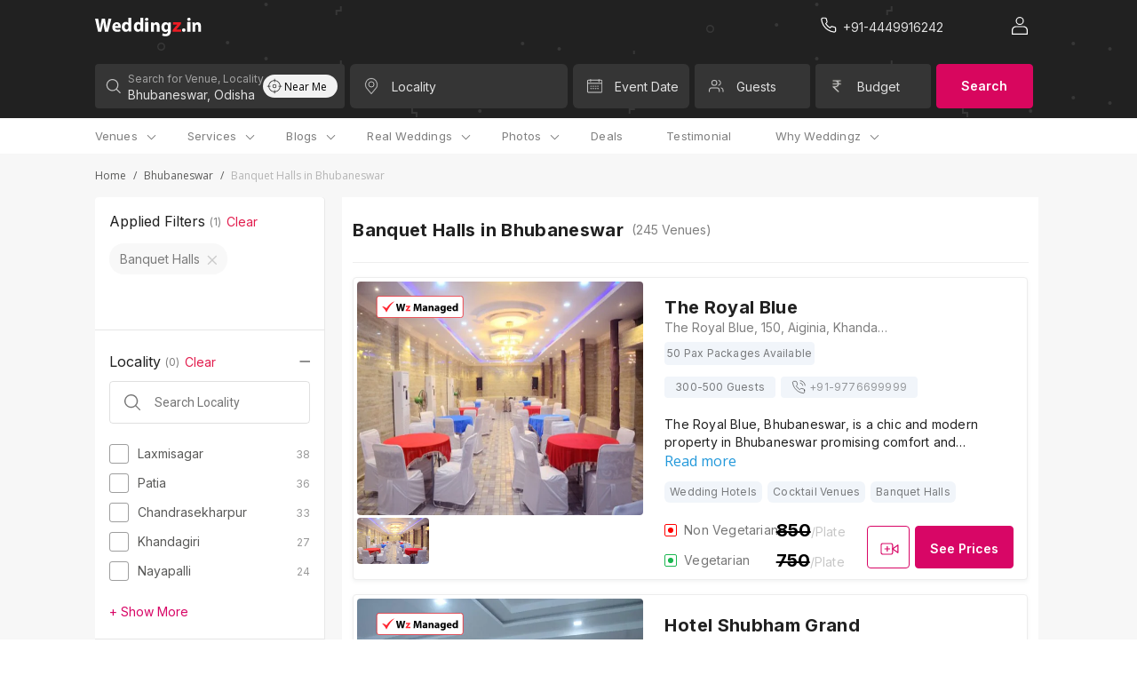

--- FILE ---
content_type: text/html; charset=utf-8
request_url: https://m.weddingz.in/banquet-halls/bhubaneswar/all/
body_size: 106359
content:




<!DOCTYPE html>
        <html style="font-size:16px !important" lang='en'>
          	<head>
				<title>Banquet Hall in Bhubaneswar | Wedding/Marriage Venue, Party/Function Halls | Best Wedding Venues in Bhubaneswar with Price | Weddingz</title>
<meta name="description" content="Check best Wedding/Marriage Venue, Party/Function Halls with best prices, great deals & availability in and near Bhubaneswar with reviews, photos, contact info and best prices for guarantee of a great event!" />
<meta property="og:title" content="Banquet Hall in Bhubaneswar | Wedding/Marriage Venue, Party/Function Halls | Best Wedding Venues in Bhubaneswar with Price | Weddingz">
<meta property="og:url" content="https://weddingz.in/banquet-halls/bhubaneswar/all/">
<meta property="og:type" content="website">
<meta property="og:image" content="https://d23aex6kzd4ahz.cloudfront.net/">
<meta property="og:description" content="Check best Wedding/Marriage Venue, Party/Function Halls with best prices, great deals & availability in and near Bhubaneswar with reviews, photos, contact info and best prices for guarantee of a great event!">
<meta property="og:site_name" content="Weddingz">
<meta name="twitter:card" content="summary_large_image">
<meta name="twitter:title" content="Banquet Hall in Bhubaneswar | Wedding/Marriage Venue, Party/Function Halls | Best Wedding Venues in Bhubaneswar with Price | Weddingz">
<meta name="twitter:url" content="https://weddingz.in/banquet-halls/bhubaneswar/all/">
<meta name="twitter:creator" content="@WeddingZIndia">
<meta name="twitter:site" content="@WeddingZIndia">
<meta name="twitter:description" content="Check best Wedding/Marriage Venue, Party/Function Halls with best prices, great deals & availability in and near Bhubaneswar with reviews, photos, contact info and best prices for guarantee of a great event!">
<meta name="twitter:image" content="https://d23aex6kzd4ahz.cloudfront.net/">
<meta itemProp="name" content="Banquet Hall in Bhubaneswar | Wedding/Marriage Venue, Party/Function Halls | Best Wedding Venues in Bhubaneswar with Price | Weddingz">
<meta itemProp="url" content="https://weddingz.in/banquet-halls/bhubaneswar/all/">
<meta itemProp="description" content="Check best Wedding/Marriage Venue, Party/Function Halls with best prices, great deals & availability in and near Bhubaneswar with reviews, photos, contact info and best prices for guarantee of a great event!">
<meta itemProp="image" content="https://d23aex6kzd4ahz.cloudfront.net/">
<meta name="theme-color" content="#212121;">
				<link rel="canonical" href="https://weddingz.in/banquet-halls/bhubaneswar/all/" />
				<link rel="alternate" media="only screen and (max-width: 640px)" href="https://m.weddingz.in/banquet-halls/bhubaneswar/all/" />

				<style>
					.loader__container {
						height: 100vh;
						width: 100%;
						display: flex;
					}
					.loader__container.start {
						align-items: flex-start;
					}
				</style>

				<link rel="icon" type="image/x-icon" href="/static/img/favicon.png">
				<meta name="viewport" content="width=device-width, initial-scale=1.0, user-scalable=0, minimum-scale=1.0" />
				<link rel="preload" as="style" href="https://d3n56ro59bjwa6.cloudfront.net/new-ui-2/client/main.ea282545f2a37c29cf5e.css" />
<link rel="preload" as="style" href="https://d3n56ro59bjwa6.cloudfront.net/new-ui-2/client/othervendors.b60c7bd8289e587b63b1.css" />
<link rel="preload" as="style" href="https://d3n56ro59bjwa6.cloudfront.net/new-ui-2/client/venueList.7204dc1bdc81cd80bbc7.css" />
				<link rel="preload" as="script" href="https://d3n56ro59bjwa6.cloudfront.net/new-ui-2/client/common-770b0ab3-bundle.js" />
<link rel="preload" as="script" href="https://d3n56ro59bjwa6.cloudfront.net/new-ui-2/client/othervendors-770b0ab3-bundle.js" />
<link rel="preload" as="script" href="https://d3n56ro59bjwa6.cloudfront.net/new-ui-2/client/vendors2-770b0ab3-bundle.js" />
<link rel="preload" as="script" href="https://d3n56ro59bjwa6.cloudfront.net/new-ui-2/client/vendors-770b0ab3-bundle.js" />
<link rel="preload" as="script" href="https://d3n56ro59bjwa6.cloudfront.net/new-ui-2/client/venueList-770b0ab3-bundle.js" />
<link rel="preload" as="script" href="https://d3n56ro59bjwa6.cloudfront.net/new-ui-2/client/vendors3-770b0ab3-bundle.js" />
<link rel="preload" as="script" href="https://d3n56ro59bjwa6.cloudfront.net/new-ui-2/client/main-770b0ab3-bundle.js" />
                <link rel="stylesheet" href="https://d3n56ro59bjwa6.cloudfront.net/new-ui-2/client/main.ea282545f2a37c29cf5e.css" />
<link rel="stylesheet" href="https://d3n56ro59bjwa6.cloudfront.net/new-ui-2/client/othervendors.b60c7bd8289e587b63b1.css" />
<link rel="stylesheet" href="https://d3n56ro59bjwa6.cloudfront.net/new-ui-2/client/venueList.7204dc1bdc81cd80bbc7.css" />

                <link rel="preconnect" href="https://fonts.gstatic.com/" crossorigin>
                <link rel="preload" as="style" href="https://fonts.googleapis.com/css?family=Inter:400,300,600,700&&display=block">
				<link rel="preload" as="style" href="https://fonts.googleapis.com/css?family=Roboto:300,400,500,600,700&&display=block">
				<link rel="preload" as="style" href="https://fonts.googleapis.com/css?family=Open+Sans:400,300,600,700&&display=block">
                <link rel="stylesheet" href="https://fonts.googleapis.com/css?family=Inter:400,300,600,700&&display=block" media="none" onload="this.media='all'" >
				<link rel="stylesheet" href="https://fonts.googleapis.com/css?family=Roboto:300,400,500,600,700&&display=block" media="none" onload="this.media='all'">
                <link rel="stylesheet" href="https://fonts.googleapis.com/css?family=Open+Sans:400,300,600,700&&display=block" media="none" onload="this.media='all'">
                
                <script>(function(w,d,s,l,i){w[l]=w[l]||[];w[l].push({'gtm.start':
                new Date().getTime(),event:'gtm.js'});var f=d.getElementsByTagName(s)[0],
                j=d.createElement(s),dl=l!='dataLayer'?'&l='+l:'';j.async=true;j.src=
                'https://www.googletagmanager.com/gtm.js?id='+i+dl;f.parentNode.insertBefore(j,f);
                })(window,document,'script','dataLayer','GTM-PPVH73N');</script>
                
			</head>

			<body>
			<div class="container-wedz-new">
				<input type="hidden" value="True" id="user_dev">
				<input type="hidden" value="show_pop" id="show-pop">
				<input type="hidden" value="True" id="new-ui">
				<input type="hidden" id="beta_val" value="true">
				<div id="app"><div class="container__app" style="background:linear-gradient(0deg, #FFFFFF, #FFFFFF)"><div class="Title oyo-cell--hide-desktop"><div class="Title__container"><div class="Title__hamburger"><div class="Title__hamburger-icon"><span class="default-icon-style"><svg width="24" height="24" viewBox="0 0 24 24" fill="none" xmlns="http://www.w3.org/2000/svg">
<g id="Menu">
<rect id="Rectangle" opacity="0.01" width="24" height="24" fill="#D8D8D8"/>
<path id="Combined Shape" fill-rule="evenodd" clip-rule="evenodd" d="M3.69231 6.55556H20.3077C20.69 6.55556 21 6.20733 21 5.77778C21 5.34822 20.69 5 20.3077 5H3.69231C3.30996 5 3 5.34822 3 5.77778C3 6.20733 3.30996 6.55556 3.69231 6.55556ZM3.69231 12.7778H20.3077C20.69 12.7778 21 12.4296 21 12C21 11.5704 20.69 11.2222 20.3077 11.2222H3.69231C3.30996 11.2222 3 11.5704 3 12C3 12.4296 3.30996 12.7778 3.69231 12.7778ZM20.3077 19H3.69231C3.30996 19 3 18.6518 3 18.2222C3 17.7927 3.30996 17.4444 3.69231 17.4444H20.3077C20.69 17.4444 21 17.7927 21 18.2222C21 18.6518 20.69 19 20.3077 19Z" fill="white" fill-opacity="0.87"/>
</g>
</svg>
</span></div><div class="Title__weddingz-icon"><a href="/"><span class="default-icon-style"><svg width="118" height="20" viewBox="0 0 118 20" fill="none" xmlns="http://www.w3.org/2000/svg">
<path fill-rule="evenodd" clip-rule="evenodd" d="M3.36253 15.2392L0 0.952881H3.42572L4.49742 6.82419C4.81268 8.541 5.10688 10.3853 5.33811 11.8478H5.38001C5.61125 10.2793 5.94757 8.56224 6.30495 6.78194L7.5028 0.952881H10.9075L12.0423 6.97244C12.3576 8.64721 12.5888 10.1733 12.799 11.7631H12.8409C13.0511 10.1733 13.3663 8.49874 13.6605 6.78194L14.8165 0.952881H18.0739L14.4172 15.2392H10.9494L9.75151 9.09218C9.47837 7.65085 9.24714 6.3155 9.07909 4.68344H9.03697C8.78489 6.29426 8.55366 7.65085 8.21734 9.11342L6.87228 15.2392H3.36253Z" fill="white"/>
<path fill-rule="evenodd" clip-rule="evenodd" d="M25.6532 8.86954C25.6532 8.10934 25.3261 6.83576 23.9145 6.83576C22.5848 6.83576 22.0528 8.04779 21.971 8.86954H25.6532ZM21.9918 11.0065C22.094 12.3007 23.3623 12.917 24.8148 12.917C25.8785 12.917 26.7376 12.7731 27.5764 12.4855L27.9855 14.6014C26.9627 15.0329 25.7149 15.2381 24.3647 15.2381C20.9689 15.2381 19.0254 13.2661 19.0254 10.1232C19.0254 7.57583 20.621 4.76147 24.0783 4.76147C27.3105 4.76147 28.538 7.28826 28.538 9.77388C28.538 10.3078 28.4765 10.7805 28.4355 11.0065H21.9918Z" fill="white"/>
<path fill-rule="evenodd" clip-rule="evenodd" d="M36.7279 9.07463C36.7279 8.88472 36.7279 8.67365 36.6867 8.48373C36.5004 7.61831 35.818 6.92188 34.846 6.92188C33.3986 6.92188 32.6748 8.23036 32.6748 9.85545C32.6748 11.5863 33.5225 12.6837 34.8255 12.6837C35.7354 12.6837 36.4799 12.0505 36.666 11.143C36.7072 10.9319 36.7279 10.6786 36.7279 10.4254V9.07463ZM39.8704 0V11.9249C39.8704 13.0858 39.9117 14.3101 39.9531 15.0063H37.1615L37.0374 13.5079H36.9752C36.355 14.6476 35.1142 15.2387 33.8115 15.2387C31.4128 15.2387 29.4894 13.1492 29.4894 9.94111C29.4689 6.47965 31.5989 4.45335 34.0183 4.45335C35.2796 4.45335 36.2309 4.91779 36.686 5.61422H36.7272V0H39.8704Z" fill="white"/>
<path fill-rule="evenodd" clip-rule="evenodd" d="M50.0443 9.07463C50.0443 8.88472 50.0443 8.67365 50.0031 8.48373C49.8168 7.61831 49.1344 6.92188 48.1624 6.92188C46.715 6.92188 45.9912 8.23036 45.9912 9.85545C45.9912 11.5863 46.8389 12.6837 48.1419 12.6837C49.0518 12.6837 49.7963 12.0505 49.9824 11.143C50.0236 10.9319 50.0443 10.6786 50.0443 10.4254V9.07463ZM53.1878 0V11.9249C53.1878 13.0858 53.229 14.3101 53.2705 15.0063H50.4789L50.3548 13.5079H50.2926C49.6724 14.6476 48.4316 15.2387 47.1289 15.2387C44.7302 15.2387 42.8068 13.1492 42.8068 9.94111C42.7863 6.47965 44.9162 4.45335 47.3357 4.45335C48.597 4.45335 49.5483 4.91779 50.0034 5.61422H50.0446V0H53.1878Z" fill="white"/>
<path fill-rule="evenodd" clip-rule="evenodd" d="M55.2678 15.2397H58.8601V4.60942H55.2678V15.2397ZM57.0405 3.30431C55.9061 3.30431 55.1733 2.56521 55.1733 1.65204C55.1733 0.717321 55.9295 0 57.0878 0C58.2459 0 58.9547 0.717321 58.9784 1.65204C58.9784 2.56521 58.2459 3.30431 57.0641 3.30431H57.0405Z" fill="white"/>
<path fill-rule="evenodd" clip-rule="evenodd" d="M61.9128 8.26068C61.9128 6.98244 61.8723 5.91395 61.8315 4.99202H64.5146L64.6568 6.41681H64.7177C65.1242 5.74641 66.1204 4.76147 67.7869 4.76147C69.8196 4.76147 71.3441 6.16527 71.3441 9.18262V15.2381H68.2545V9.55971C68.2545 8.23969 67.8073 7.33875 66.6895 7.33875C65.8359 7.33875 65.3277 7.94637 65.104 8.533C65.0228 8.74254 65.0024 9.03586 65.0024 9.32939V15.2381H61.9128V8.26068Z" fill="white"/>
<path fill-rule="evenodd" clip-rule="evenodd" d="M80.4136 9.27609C80.4136 9.08269 80.3924 8.86774 80.3503 8.67434C80.1179 7.81457 79.5047 7.23413 78.6167 7.23413C77.433 7.23413 76.5029 8.30885 76.5029 10.2218C76.5029 11.7908 77.2638 13.0158 78.5957 13.0158C79.4413 13.0158 80.0967 12.4572 80.3079 11.7049C80.3924 11.4468 80.4136 11.1031 80.4136 10.8235V9.27609ZM83.6264 13.982C83.6264 16.0025 83.2248 17.6576 82.0409 18.7106C80.9206 19.6993 79.3772 20.0002 77.8553 20.0002C76.4814 20.0002 75.0652 19.7206 74.135 19.2048L74.769 16.7119C75.4242 17.0985 76.5447 17.5068 77.7708 17.5068C79.2927 17.5068 80.4554 16.6904 80.4554 14.7343V14.0682H80.413C79.8 14.9277 78.8066 15.4222 77.6227 15.4222C75.0652 15.4222 73.2471 13.3157 73.2471 10.3067C73.2471 6.91068 75.382 4.76147 77.9398 4.76147C79.3563 4.76147 80.244 5.38476 80.7725 6.26608H80.8147L80.9206 4.99773H83.7109C83.6686 5.68564 83.6264 6.56695 83.6264 8.13594V13.982Z" fill="white"/>
<path fill-rule="evenodd" clip-rule="evenodd" d="M85.6133 13.3527L89.0601 9.23916C89.687 8.55367 90.1795 8.01803 90.8062 7.39674V7.35379H85.9939V4.76147H94.9469V6.7325L91.6566 10.696C91.0522 11.3602 90.4926 12.0245 89.8659 12.6028V12.6458H95.1259V15.2381H85.6133V13.3527Z" fill="#E21C4D"/>
<path fill-rule="evenodd" clip-rule="evenodd" d="M97.9477 15.2396C96.8638 15.2396 96.0771 14.4365 96.0771 13.345C96.0771 12.2124 96.8638 11.4299 97.9903 11.4299C99.0956 11.4299 99.8609 12.192 99.8822 13.345C99.8822 14.4365 99.1169 15.2396 97.9692 15.2396H97.9477Z" fill="white"/>
<path fill-rule="evenodd" clip-rule="evenodd" d="M101.879 15.2397H105.471V4.60942H101.879V15.2397ZM103.652 3.30431C102.517 3.30431 101.785 2.56521 101.785 1.65204C101.785 0.717321 102.541 0 103.699 0C104.857 0 105.566 0.717321 105.59 1.65204C105.59 2.56521 104.857 3.30431 103.675 3.30431H103.652Z" fill="white"/>
<path fill-rule="evenodd" clip-rule="evenodd" d="M107.573 8.26068C107.573 6.98244 107.533 5.91395 107.492 4.99202H110.175L110.317 6.41681H110.378C110.785 5.74641 111.781 4.76147 113.448 4.76147C115.48 4.76147 117.005 6.16527 117.005 9.18262V15.2381H113.915V9.55971C113.915 8.23969 113.468 7.33875 112.35 7.33875C111.497 7.33875 110.988 7.94637 110.765 8.533C110.683 8.74254 110.663 9.03586 110.663 9.32939V15.2381H107.573V8.26068Z" fill="white"/>
</svg>
</span></a></div></div><div class="Title__icon-container"><div class="search"><span class="default-icon-style"><svg xmlns="http://www.w3.org/2000/svg" width="17" height="16" viewBox="0 0 17 16">
    <path fill="#FFF" fill-rule="nonzero" d="M7.577 0c3.749 0 6.788 3.03 6.788 6.77a6.73 6.73 0 0 1-1.571 4.33l3.859 3.85c.24.24.24.63 0 .87a.618.618 0 0 1-.873 0l-3.86-3.849a6.772 6.772 0 0 1-4.343 1.567c-3.749 0-6.788-3.03-6.788-6.769C.789 3.031 3.828 0 7.577 0zm0 1.23c-3.067 0-5.554 2.48-5.554 5.54 0 3.058 2.487 5.538 5.554 5.538 1.52 0 2.898-.61 3.9-1.596l.024-.03.03-.027a5.5 5.5 0 0 0 1.6-3.886c0-3.059-2.487-5.538-5.554-5.538z"/>
</svg>
</span></div><div class="Title__call-weddingz-lv"><a href="tel:" class="Title__" rel="canonical"><span class="default-icon-style"><svg xmlns="http://www.w3.org/2000/svg" width="25" height="24" viewBox="0 0 25 24">
    <path fill="#FFF" fill-rule="nonzero" d="M21.279 18.478c.002.615-.255 1.201-.71 1.616a2.2 2.2 0 0 1-1.687.564 16.418 16.418 0 0 1-7.136-2.526 16.1 16.1 0 0 1-4.964-4.939 16.257 16.257 0 0 1-2.542-7.15c-.055-.61.15-1.214.564-1.666.415-.452 1-.71 1.615-.71h2.387a2.188 2.188 0 0 1 2.19 1.88c.095.718.271 1.422.525 2.099a2.175 2.175 0 0 1-.495 2.303l-.685.682a12.134 12.134 0 0 0 3.942 3.923l.689-.685a2.196 2.196 0 0 1 2.308-.491c.681.253 1.39.428 2.116.524a2.183 2.183 0 0 1 1.883 2.205v2.371zm-1.19-2.378v-.015a.995.995 0 0 0-.854-1.008 10.877 10.877 0 0 1-2.372-.588 1.003 1.003 0 0 0-1.053.221l-1.013 1.008a.596.596 0 0 1-.714.096 13.321 13.321 0 0 1-5.007-4.983.592.592 0 0 1 .097-.714l1.01-1.005a.99.99 0 0 0 .224-1.05 10.728 10.728 0 0 1-.59-2.354 1 1 0 0 0-1.006-.855h-2.39c-.282 0-.55.118-.74.324a.986.986 0 0 0-.257.75 15.07 15.07 0 0 0 2.358 6.625 14.924 14.924 0 0 0 4.606 4.582 15.222 15.222 0 0 0 6.611 2.343c.281.026.56-.068.767-.258a.993.993 0 0 0 .323-.738V16.1z"/>
</svg>
</span></a></div></div></div></div><div class="headerMobile headerMobile__container"><div class="headerMobile__city-search"><div class="headerMobile__city-search__div"><span class="default-icon-style"><svg xmlns="http://www.w3.org/2000/svg" width="17" height="14" viewBox="0 0 17 14">
    <path fill="#FFF" fill-rule="evenodd" d="M15.985 6.202H2.595l4.951-4.916a.757.757 0 0 0 .01-1.062.736.736 0 0 0-1.049-.01L.277 6.401a.753.753 0 0 0-.004 1.066l6.24 6.313a.735.735 0 0 0 1.048 0 .756.756 0 0 0 0-1.06l-4.96-5.018h13.384c.41 0 .742-.336.742-.75a.746.746 0 0 0-.742-.75"/>
</svg>
</span><h2 class="headerMobile__header">Banquet Halls in Bhubaneswar</h2></div></div></div><div class="headerDesktop headerDesktop__container oyo-row"><div class="headerDesktop__wrapper container__width"><div class="headerDesktop__weddingz-icon"><a href="/"><span class="default-icon-style"><svg xmlns="http://www.w3.org/2000/svg" width="134" height="23" viewBox="0 0 134 23">
    <g fill="none" fill-rule="evenodd">
        <path fill="#FFF" d="M3.828 17.371L0 1.086h3.9l1.22 6.693c.359 1.957.694 4.06.957 5.726h.048c.263-1.788.646-3.745 1.053-5.774L8.54 1.086h3.876l1.292 6.862c.36 1.909.622 3.649.862 5.46h.047c.24-1.811.598-3.72.933-5.677l1.316-6.645h3.709L16.413 17.37h-3.948L11.1 10.364c-.31-1.643-.574-3.165-.765-5.026h-.048c-.287 1.837-.55 3.383-.933 5.05l-1.532 6.983H3.828zM29.204 10.112c0-.867-.372-2.318-1.98-2.318-1.513 0-2.119 1.381-2.212 2.318h4.192zm-4.169 2.436c.117 1.475 1.56 2.177 3.214 2.177 1.211 0 2.19-.164 3.144-.491l.466 2.412c-1.165.491-2.585.725-4.122.725-3.866 0-6.078-2.248-6.078-5.83 0-2.904 1.816-6.112 5.752-6.112 3.68 0 5.077 2.88 5.077 5.713 0 .61-.07 1.148-.117 1.406h-7.336zM41.81 10.346c0-.217 0-.457-.046-.674-.213-.986-.99-1.78-2.096-1.78-1.648 0-2.472 1.491-2.472 3.344 0 1.973.965 3.224 2.449 3.224 1.036 0 1.883-.722 2.095-1.756.047-.24.07-.53.07-.818v-1.54zM45.39 0v13.594c0 1.323.047 2.719.094 3.512h-3.178l-.141-1.708h-.071c-.706 1.3-2.119 1.973-3.602 1.973-2.73 0-4.92-2.382-4.92-6.039-.023-3.946 2.401-6.255 5.156-6.255 1.436 0 2.519.529 3.037 1.323h.047V0h3.578zM56.971 10.346c0-.217 0-.457-.046-.674-.213-.986-.99-1.78-2.096-1.78-1.648 0-2.472 1.491-2.472 3.344 0 1.973.965 3.224 2.449 3.224 1.036 0 1.883-.722 2.095-1.756.047-.24.07-.53.07-.818v-1.54zM60.55 0v13.594c0 1.323.047 2.719.094 3.512h-3.178l-.141-1.708h-.071c-.706 1.3-2.119 1.973-3.602 1.973-2.73 0-4.92-2.382-4.92-6.039-.023-3.946 2.401-6.255 5.156-6.255 1.436 0 2.519.529 3.037 1.323h.046V0h3.579zM62.917 17.371h4.09V5.253h-4.09v12.118zm2.018-13.604c-1.291 0-2.125-.843-2.125-1.884C62.81.818 63.67 0 64.99 0c1.318 0 2.124.818 2.151 1.883 0 1.041-.833 1.884-2.179 1.884h-.027zM70.483 9.418c0-1.458-.046-2.676-.093-3.727h3.055l.162 1.625h.069c.463-.765 1.597-1.887 3.494-1.887 2.314 0 4.05 1.6 4.05 5.04v6.902h-3.518v-6.473c0-1.504-.509-2.531-1.781-2.531-.972 0-1.55.692-1.805 1.36-.093.24-.116.574-.116.909v6.735h-3.517V9.418zM91.543 10.574c0-.22-.024-.466-.072-.686-.264-.98-.963-1.642-1.973-1.642-1.348 0-2.407 1.225-2.407 3.406 0 1.788.866 3.185 2.383 3.185.962 0 1.708-.637 1.949-1.494.096-.295.12-.686.12-1.005v-1.764zm3.658 5.366c0 2.303-.457 4.19-1.805 5.39-1.275 1.127-3.032 1.47-4.765 1.47-1.564 0-3.176-.319-4.235-.907l.722-2.842c.746.441 2.021.907 3.417.907 1.733 0 3.056-.931 3.056-3.16v-.76h-.048c-.698.98-1.829 1.543-3.176 1.543-2.912 0-4.982-2.401-4.982-5.831 0-3.871 2.43-6.321 5.343-6.321 1.612 0 2.623.71 3.224 1.715H92l.121-1.446h3.177a54.263 54.263 0 0 0-.097 3.577v6.665z"/>
        <path fill="#ED1C24" d="M97.463 15.222l3.924-4.69a55.638 55.638 0 0 1 1.988-2.1v-.048h-5.478V5.429h10.192v2.246l-3.746 4.519c-.688.757-1.325 1.514-2.038 2.173v.05h5.988v2.954h-10.83v-2.149z"/>
        <path fill="#FFF" d="M111.505 17.371c-1.234 0-2.13-.915-2.13-2.16 0-1.29.896-2.182 2.179-2.182 1.258 0 2.13.868 2.153 2.183 0 1.244-.87 2.16-2.177 2.16h-.025zM115.98 17.371h4.09V5.253h-4.09v12.118zm2.018-13.604c-1.291 0-2.125-.843-2.125-1.884 0-1.065.861-1.883 2.18-1.883 1.318 0 2.125.818 2.152 1.883 0 1.041-.834 1.884-2.18 1.884h-.027zM122.463 9.418c0-1.458-.046-2.676-.092-3.727h3.054l.162 1.625h.07c.462-.765 1.596-1.887 3.493-1.887 2.314 0 4.05 1.6 4.05 5.04v6.902h-3.517v-6.473c0-1.504-.51-2.531-1.782-2.531-.972 0-1.55.692-1.805 1.36-.092.24-.116.574-.116.909v6.735h-3.517V9.418z"/>
    </g>
</svg>
</span></a></div><div class="headerDesktop__right-section"><div class="headerDesktop__call-weddingz"><a href="tel:undefined" class="header__undefined" rel="canonical"><div class="headerDesktop__call-icon"><span class="default-icon-style"><svg xmlns="http://www.w3.org/2000/svg" width="25" height="24" viewBox="0 0 25 24">
    <path fill="#FFF" fill-rule="nonzero" d="M21.279 18.478c.002.615-.255 1.201-.71 1.616a2.2 2.2 0 0 1-1.687.564 16.418 16.418 0 0 1-7.136-2.526 16.1 16.1 0 0 1-4.964-4.939 16.257 16.257 0 0 1-2.542-7.15c-.055-.61.15-1.214.564-1.666.415-.452 1-.71 1.615-.71h2.387a2.188 2.188 0 0 1 2.19 1.88c.095.718.271 1.422.525 2.099a2.175 2.175 0 0 1-.495 2.303l-.685.682a12.134 12.134 0 0 0 3.942 3.923l.689-.685a2.196 2.196 0 0 1 2.308-.491c.681.253 1.39.428 2.116.524a2.183 2.183 0 0 1 1.883 2.205v2.371zm-1.19-2.378v-.015a.995.995 0 0 0-.854-1.008 10.877 10.877 0 0 1-2.372-.588 1.003 1.003 0 0 0-1.053.221l-1.013 1.008a.596.596 0 0 1-.714.096 13.321 13.321 0 0 1-5.007-4.983.592.592 0 0 1 .097-.714l1.01-1.005a.99.99 0 0 0 .224-1.05 10.728 10.728 0 0 1-.59-2.354 1 1 0 0 0-1.006-.855h-2.39c-.282 0-.55.118-.74.324a.986.986 0 0 0-.257.75 15.07 15.07 0 0 0 2.358 6.625 14.924 14.924 0 0 0 4.606 4.582 15.222 15.222 0 0 0 6.611 2.343c.281.026.56-.068.767-.258a.993.993 0 0 0 .323-.738V16.1z"/>
</svg>
</span></div><div></div></a></div><div class="headerDesktop__user" data-target="#newLoginModal" data-toggle="modal"><span class="default-icon-style"><svg xmlns="http://www.w3.org/2000/svg" width="18" height="20" viewBox="0 0 18 20">
    <g fill="none" fill-rule="evenodd">
        <path d="M-3-2h24v24H-3z"/>
        <path fill="#FFF" fill-rule="nonzero" d="M13.186 10.396c2.659 0 4.814 2.04 4.814 4.554V19c0 .072-.013.14-.038.204a.55.55 0 0 1 .038.203c0 .328-.281.594-.628.594H.628C.28 20 0 19.734 0 19.406V14.95c0-2.515 2.155-4.554 4.814-4.554zm0 1.188H4.814c-1.965 0-3.558 1.507-3.558 3.366l-.001 3.861h15.489v-3.86c0-1.798-1.488-3.266-3.363-3.362l-.195-.005zM9.054 0a4.554 4.554 0 1 1 0 9.109 4.554 4.554 0 0 1 0-9.109zm0 1.188a3.366 3.366 0 1 0 0 6.733 3.366 3.366 0 0 0 0-6.733z"/>
    </g>
</svg>
</span></div></div></div></div><div class="searchBox searchBox__container"><div class="oyo-row searchBox__wrapper container__width"><div id="searchContainer" class="oyo-cell oyo-cell--no-spacing w100 searchBox__flex"><div class="searchBox__city-search oyo-cell oyo-cell--no-spacing oyo-cell--hide-phone oyo-cell--hide-tablet"><div class="searchBox__search-item"><div class="searchBox__icon-holder searchBox__search-icon"><span class="default-icon-style"><svg xmlns="http://www.w3.org/2000/svg" width="17" height="16" viewBox="0 0 17 16">
    <path fill="#FFF" fill-rule="nonzero" d="M7.577 0c3.749 0 6.788 3.03 6.788 6.77a6.73 6.73 0 0 1-1.571 4.33l3.859 3.85c.24.24.24.63 0 .87a.618.618 0 0 1-.873 0l-3.86-3.849a6.772 6.772 0 0 1-4.343 1.567c-3.749 0-6.788-3.03-6.788-6.769C.789 3.031 3.828 0 7.577 0zm0 1.23c-3.067 0-5.554 2.48-5.554 5.54 0 3.058 2.487 5.538 5.554 5.538 1.52 0 2.898-.61 3.9-1.596l.024-.03.03-.027a5.5 5.5 0 0 0 1.6-3.886c0-3.059-2.487-5.538-5.554-5.538z"/>
</svg>
</span></div><div class="searchBox__input-group globalSearch"><input type="text" name="city" id="city" class="searchBox__input-item" autoComplete="off" value="Bhubaneswar, Odisha"/><label for="city" class="searchBox__input-label active">Search for Venue, Locality</label></div><span class="search__select" tabindex="1"><div class="searchdropdown"><div class="globalSearch globalSearch__container oyo-row"><div class="globalSearch__all-cities oyo-cell"><div class="globalSearch__nearby-search  oyo-cell--hide-desktop"><div class="globalSearch__nearby-search-title">Search nearby</div><div class="globalSearch__nearby-search-icon"><span class="default-icon-style"><svg xmlns="http://www.w3.org/2000/svg" xmlns:xlink="http://www.w3.org/1999/xlink" width="24" height="24" viewBox="0 0 24 24">
    <defs>
        <path id="a" d="M11.5 3.015V5h-1V3.015A8.001 8.001 0 0 0 3.015 10.5H5v1H3.015a8.001 8.001 0 0 0 7.485 7.485V17h1v1.985a8.001 8.001 0 0 0 7.485-7.485H17v-1h1.985A8.001 8.001 0 0 0 11.5 3.015zm0 16.971V22h-1v-2.014A9.001 9.001 0 0 1 2.014 11.5H0v-1h2.014A9.001 9.001 0 0 1 10.5 2.014V0h1v2.014a9.001 9.001 0 0 1 8.486 8.486H22v1h-2.014a9.001 9.001 0 0 1-8.486 8.486zM11 14a3 3 0 1 0 0-6 3 3 0 0 0 0 6zm0-1a2 2 0 1 1 0-4 2 2 0 0 1 0 4z"/>
    </defs>
    <use fill="#000" fill-rule="nonzero" opacity=".87" transform="translate(1 1)" xlink:href="#a"/>
</svg>
</span></div></div><div class="globalSearch__separator nearby-separator oyo-cell--hide-desktop"></div><div class="globalSearch__all-cities-title">Popular Localities</div><ul class="globalSearch__all-cities-list"><li class="globalSearch__all-cities-item"><a href="/banquet-halls/bhubaneswar/laxmisagar">Laxmisagar, Bhubaneswar<!-- --> <span class="default-icon-style"><svg width="15" height="26" viewBox="0 0 15 26" fill="none" xmlns="http://www.w3.org/2000/svg">
<path id="Shape Copy" opacity="0.9" fill-rule="evenodd" clip-rule="evenodd" d="M13.6323 12.1784L2.26303 1.30044C2.07201 1.0986 1.81117 0.990108 1.54247 1.00071C1.25536 1.0055 0.981326 1.12958 0.778669 1.34655C0.586579 1.5663 0.486515 1.85991 0.501463 2.15993C0.516412 2.45995 0.645086 2.74059 0.857931 2.9374L10.2312 11.8479C10.2312 11.8479 11.1279 12.5986 11.1305 13C11.133 13.4014 10.2456 14.1151 10.2456 14.1151L0.872342 23.0641C0.659497 23.2609 0.530823 23.5415 0.515875 23.8415C0.500926 24.1416 0.60099 24.4352 0.79308 24.6549C1.19737 25.0965 1.85706 25.1169 2.28465 24.701L13.6323 13.8231C13.6471 13.7676 13.7188 13.7616 13.7188 13.7616L13.798 13.654C13.8404 13.5882 13.8441 13.5747 13.8413 13.5618C13.96 13.3313 14.0024 13.1635 13.9998 12.993C14.0035 12.8249 13.9609 12.6592 13.8773 12.5166C13.8773 12.4705 13.8413 12.409 13.8413 12.409C13.798 12.3167 13.798 12.3167 13.7548 12.3167C13.6368 12.2024 13.6323 12.1906 13.6323 12.1784Z" fill="white" stroke="white" stroke-width="0.8"/>
</svg>
</span></a></li><li class="globalSearch__all-cities-item"><a href="/banquet-halls/bhubaneswar/patia">Patia, Bhubaneswar<!-- --> <span class="default-icon-style"><svg width="15" height="26" viewBox="0 0 15 26" fill="none" xmlns="http://www.w3.org/2000/svg">
<path id="Shape Copy" opacity="0.9" fill-rule="evenodd" clip-rule="evenodd" d="M13.6323 12.1784L2.26303 1.30044C2.07201 1.0986 1.81117 0.990108 1.54247 1.00071C1.25536 1.0055 0.981326 1.12958 0.778669 1.34655C0.586579 1.5663 0.486515 1.85991 0.501463 2.15993C0.516412 2.45995 0.645086 2.74059 0.857931 2.9374L10.2312 11.8479C10.2312 11.8479 11.1279 12.5986 11.1305 13C11.133 13.4014 10.2456 14.1151 10.2456 14.1151L0.872342 23.0641C0.659497 23.2609 0.530823 23.5415 0.515875 23.8415C0.500926 24.1416 0.60099 24.4352 0.79308 24.6549C1.19737 25.0965 1.85706 25.1169 2.28465 24.701L13.6323 13.8231C13.6471 13.7676 13.7188 13.7616 13.7188 13.7616L13.798 13.654C13.8404 13.5882 13.8441 13.5747 13.8413 13.5618C13.96 13.3313 14.0024 13.1635 13.9998 12.993C14.0035 12.8249 13.9609 12.6592 13.8773 12.5166C13.8773 12.4705 13.8413 12.409 13.8413 12.409C13.798 12.3167 13.798 12.3167 13.7548 12.3167C13.6368 12.2024 13.6323 12.1906 13.6323 12.1784Z" fill="white" stroke="white" stroke-width="0.8"/>
</svg>
</span></a></li><li class="globalSearch__all-cities-item"><a href="/banquet-halls/bhubaneswar/chandrasekharpur">Chandrasekharpur, Bhubaneswar<!-- --> <span class="default-icon-style"><svg width="15" height="26" viewBox="0 0 15 26" fill="none" xmlns="http://www.w3.org/2000/svg">
<path id="Shape Copy" opacity="0.9" fill-rule="evenodd" clip-rule="evenodd" d="M13.6323 12.1784L2.26303 1.30044C2.07201 1.0986 1.81117 0.990108 1.54247 1.00071C1.25536 1.0055 0.981326 1.12958 0.778669 1.34655C0.586579 1.5663 0.486515 1.85991 0.501463 2.15993C0.516412 2.45995 0.645086 2.74059 0.857931 2.9374L10.2312 11.8479C10.2312 11.8479 11.1279 12.5986 11.1305 13C11.133 13.4014 10.2456 14.1151 10.2456 14.1151L0.872342 23.0641C0.659497 23.2609 0.530823 23.5415 0.515875 23.8415C0.500926 24.1416 0.60099 24.4352 0.79308 24.6549C1.19737 25.0965 1.85706 25.1169 2.28465 24.701L13.6323 13.8231C13.6471 13.7676 13.7188 13.7616 13.7188 13.7616L13.798 13.654C13.8404 13.5882 13.8441 13.5747 13.8413 13.5618C13.96 13.3313 14.0024 13.1635 13.9998 12.993C14.0035 12.8249 13.9609 12.6592 13.8773 12.5166C13.8773 12.4705 13.8413 12.409 13.8413 12.409C13.798 12.3167 13.798 12.3167 13.7548 12.3167C13.6368 12.2024 13.6323 12.1906 13.6323 12.1784Z" fill="white" stroke="white" stroke-width="0.8"/>
</svg>
</span></a></li><li class="globalSearch__all-cities-item"><a href="/banquet-halls/bhubaneswar/khandagiri">Khandagiri, Bhubaneswar<!-- --> <span class="default-icon-style"><svg width="15" height="26" viewBox="0 0 15 26" fill="none" xmlns="http://www.w3.org/2000/svg">
<path id="Shape Copy" opacity="0.9" fill-rule="evenodd" clip-rule="evenodd" d="M13.6323 12.1784L2.26303 1.30044C2.07201 1.0986 1.81117 0.990108 1.54247 1.00071C1.25536 1.0055 0.981326 1.12958 0.778669 1.34655C0.586579 1.5663 0.486515 1.85991 0.501463 2.15993C0.516412 2.45995 0.645086 2.74059 0.857931 2.9374L10.2312 11.8479C10.2312 11.8479 11.1279 12.5986 11.1305 13C11.133 13.4014 10.2456 14.1151 10.2456 14.1151L0.872342 23.0641C0.659497 23.2609 0.530823 23.5415 0.515875 23.8415C0.500926 24.1416 0.60099 24.4352 0.79308 24.6549C1.19737 25.0965 1.85706 25.1169 2.28465 24.701L13.6323 13.8231C13.6471 13.7676 13.7188 13.7616 13.7188 13.7616L13.798 13.654C13.8404 13.5882 13.8441 13.5747 13.8413 13.5618C13.96 13.3313 14.0024 13.1635 13.9998 12.993C14.0035 12.8249 13.9609 12.6592 13.8773 12.5166C13.8773 12.4705 13.8413 12.409 13.8413 12.409C13.798 12.3167 13.798 12.3167 13.7548 12.3167C13.6368 12.2024 13.6323 12.1906 13.6323 12.1784Z" fill="white" stroke="white" stroke-width="0.8"/>
</svg>
</span></a></li><li class="globalSearch__all-cities-item"><a href="/banquet-halls/bhubaneswar/nayapalli">Nayapalli, Bhubaneswar<!-- --> <span class="default-icon-style"><svg width="15" height="26" viewBox="0 0 15 26" fill="none" xmlns="http://www.w3.org/2000/svg">
<path id="Shape Copy" opacity="0.9" fill-rule="evenodd" clip-rule="evenodd" d="M13.6323 12.1784L2.26303 1.30044C2.07201 1.0986 1.81117 0.990108 1.54247 1.00071C1.25536 1.0055 0.981326 1.12958 0.778669 1.34655C0.586579 1.5663 0.486515 1.85991 0.501463 2.15993C0.516412 2.45995 0.645086 2.74059 0.857931 2.9374L10.2312 11.8479C10.2312 11.8479 11.1279 12.5986 11.1305 13C11.133 13.4014 10.2456 14.1151 10.2456 14.1151L0.872342 23.0641C0.659497 23.2609 0.530823 23.5415 0.515875 23.8415C0.500926 24.1416 0.60099 24.4352 0.79308 24.6549C1.19737 25.0965 1.85706 25.1169 2.28465 24.701L13.6323 13.8231C13.6471 13.7676 13.7188 13.7616 13.7188 13.7616L13.798 13.654C13.8404 13.5882 13.8441 13.5747 13.8413 13.5618C13.96 13.3313 14.0024 13.1635 13.9998 12.993C14.0035 12.8249 13.9609 12.6592 13.8773 12.5166C13.8773 12.4705 13.8413 12.409 13.8413 12.409C13.798 12.3167 13.798 12.3167 13.7548 12.3167C13.6368 12.2024 13.6323 12.1906 13.6323 12.1784Z" fill="white" stroke="white" stroke-width="0.8"/>
</svg>
</span></a></li><li class="globalSearch__all-cities-item"><a href="/banquet-halls/bhubaneswar/jayadev-vihar">Jayadev Vihar, Bhubaneswar<!-- --> <span class="default-icon-style"><svg width="15" height="26" viewBox="0 0 15 26" fill="none" xmlns="http://www.w3.org/2000/svg">
<path id="Shape Copy" opacity="0.9" fill-rule="evenodd" clip-rule="evenodd" d="M13.6323 12.1784L2.26303 1.30044C2.07201 1.0986 1.81117 0.990108 1.54247 1.00071C1.25536 1.0055 0.981326 1.12958 0.778669 1.34655C0.586579 1.5663 0.486515 1.85991 0.501463 2.15993C0.516412 2.45995 0.645086 2.74059 0.857931 2.9374L10.2312 11.8479C10.2312 11.8479 11.1279 12.5986 11.1305 13C11.133 13.4014 10.2456 14.1151 10.2456 14.1151L0.872342 23.0641C0.659497 23.2609 0.530823 23.5415 0.515875 23.8415C0.500926 24.1416 0.60099 24.4352 0.79308 24.6549C1.19737 25.0965 1.85706 25.1169 2.28465 24.701L13.6323 13.8231C13.6471 13.7676 13.7188 13.7616 13.7188 13.7616L13.798 13.654C13.8404 13.5882 13.8441 13.5747 13.8413 13.5618C13.96 13.3313 14.0024 13.1635 13.9998 12.993C14.0035 12.8249 13.9609 12.6592 13.8773 12.5166C13.8773 12.4705 13.8413 12.409 13.8413 12.409C13.798 12.3167 13.798 12.3167 13.7548 12.3167C13.6368 12.2024 13.6323 12.1906 13.6323 12.1784Z" fill="white" stroke="white" stroke-width="0.8"/>
</svg>
</span></a></li><li class="globalSearch__all-cities-item"><a href="/banquet-halls/bhubaneswar/baragarh">Baragarh, Bhubaneswar<!-- --> <span class="default-icon-style"><svg width="15" height="26" viewBox="0 0 15 26" fill="none" xmlns="http://www.w3.org/2000/svg">
<path id="Shape Copy" opacity="0.9" fill-rule="evenodd" clip-rule="evenodd" d="M13.6323 12.1784L2.26303 1.30044C2.07201 1.0986 1.81117 0.990108 1.54247 1.00071C1.25536 1.0055 0.981326 1.12958 0.778669 1.34655C0.586579 1.5663 0.486515 1.85991 0.501463 2.15993C0.516412 2.45995 0.645086 2.74059 0.857931 2.9374L10.2312 11.8479C10.2312 11.8479 11.1279 12.5986 11.1305 13C11.133 13.4014 10.2456 14.1151 10.2456 14.1151L0.872342 23.0641C0.659497 23.2609 0.530823 23.5415 0.515875 23.8415C0.500926 24.1416 0.60099 24.4352 0.79308 24.6549C1.19737 25.0965 1.85706 25.1169 2.28465 24.701L13.6323 13.8231C13.6471 13.7676 13.7188 13.7616 13.7188 13.7616L13.798 13.654C13.8404 13.5882 13.8441 13.5747 13.8413 13.5618C13.96 13.3313 14.0024 13.1635 13.9998 12.993C14.0035 12.8249 13.9609 12.6592 13.8773 12.5166C13.8773 12.4705 13.8413 12.409 13.8413 12.409C13.798 12.3167 13.798 12.3167 13.7548 12.3167C13.6368 12.2024 13.6323 12.1906 13.6323 12.1784Z" fill="white" stroke="white" stroke-width="0.8"/>
</svg>
</span></a></li><li class="globalSearch__all-cities-item"><a href="/banquet-halls/bhubaneswar/rasulgarh">Rasulgarh, Bhubaneswar<!-- --> <span class="default-icon-style"><svg width="15" height="26" viewBox="0 0 15 26" fill="none" xmlns="http://www.w3.org/2000/svg">
<path id="Shape Copy" opacity="0.9" fill-rule="evenodd" clip-rule="evenodd" d="M13.6323 12.1784L2.26303 1.30044C2.07201 1.0986 1.81117 0.990108 1.54247 1.00071C1.25536 1.0055 0.981326 1.12958 0.778669 1.34655C0.586579 1.5663 0.486515 1.85991 0.501463 2.15993C0.516412 2.45995 0.645086 2.74059 0.857931 2.9374L10.2312 11.8479C10.2312 11.8479 11.1279 12.5986 11.1305 13C11.133 13.4014 10.2456 14.1151 10.2456 14.1151L0.872342 23.0641C0.659497 23.2609 0.530823 23.5415 0.515875 23.8415C0.500926 24.1416 0.60099 24.4352 0.79308 24.6549C1.19737 25.0965 1.85706 25.1169 2.28465 24.701L13.6323 13.8231C13.6471 13.7676 13.7188 13.7616 13.7188 13.7616L13.798 13.654C13.8404 13.5882 13.8441 13.5747 13.8413 13.5618C13.96 13.3313 14.0024 13.1635 13.9998 12.993C14.0035 12.8249 13.9609 12.6592 13.8773 12.5166C13.8773 12.4705 13.8413 12.409 13.8413 12.409C13.798 12.3167 13.798 12.3167 13.7548 12.3167C13.6368 12.2024 13.6323 12.1906 13.6323 12.1784Z" fill="white" stroke="white" stroke-width="0.8"/>
</svg>
</span></a></li><li class="globalSearch__all-cities-item"><a href="/banquet-halls/bhubaneswar/patrapada">Patrapada, Bhubaneswar<!-- --> <span class="default-icon-style"><svg width="15" height="26" viewBox="0 0 15 26" fill="none" xmlns="http://www.w3.org/2000/svg">
<path id="Shape Copy" opacity="0.9" fill-rule="evenodd" clip-rule="evenodd" d="M13.6323 12.1784L2.26303 1.30044C2.07201 1.0986 1.81117 0.990108 1.54247 1.00071C1.25536 1.0055 0.981326 1.12958 0.778669 1.34655C0.586579 1.5663 0.486515 1.85991 0.501463 2.15993C0.516412 2.45995 0.645086 2.74059 0.857931 2.9374L10.2312 11.8479C10.2312 11.8479 11.1279 12.5986 11.1305 13C11.133 13.4014 10.2456 14.1151 10.2456 14.1151L0.872342 23.0641C0.659497 23.2609 0.530823 23.5415 0.515875 23.8415C0.500926 24.1416 0.60099 24.4352 0.79308 24.6549C1.19737 25.0965 1.85706 25.1169 2.28465 24.701L13.6323 13.8231C13.6471 13.7676 13.7188 13.7616 13.7188 13.7616L13.798 13.654C13.8404 13.5882 13.8441 13.5747 13.8413 13.5618C13.96 13.3313 14.0024 13.1635 13.9998 12.993C14.0035 12.8249 13.9609 12.6592 13.8773 12.5166C13.8773 12.4705 13.8413 12.409 13.8413 12.409C13.798 12.3167 13.798 12.3167 13.7548 12.3167C13.6368 12.2024 13.6323 12.1906 13.6323 12.1784Z" fill="white" stroke="white" stroke-width="0.8"/>
</svg>
</span></a></li><li class="globalSearch__all-cities-item"><a href="/banquet-halls/bhubaneswar/mancheswar-industrial-estate">Mancheswar Industrial Estate, Bhubaneswar<!-- --> <span class="default-icon-style"><svg width="15" height="26" viewBox="0 0 15 26" fill="none" xmlns="http://www.w3.org/2000/svg">
<path id="Shape Copy" opacity="0.9" fill-rule="evenodd" clip-rule="evenodd" d="M13.6323 12.1784L2.26303 1.30044C2.07201 1.0986 1.81117 0.990108 1.54247 1.00071C1.25536 1.0055 0.981326 1.12958 0.778669 1.34655C0.586579 1.5663 0.486515 1.85991 0.501463 2.15993C0.516412 2.45995 0.645086 2.74059 0.857931 2.9374L10.2312 11.8479C10.2312 11.8479 11.1279 12.5986 11.1305 13C11.133 13.4014 10.2456 14.1151 10.2456 14.1151L0.872342 23.0641C0.659497 23.2609 0.530823 23.5415 0.515875 23.8415C0.500926 24.1416 0.60099 24.4352 0.79308 24.6549C1.19737 25.0965 1.85706 25.1169 2.28465 24.701L13.6323 13.8231C13.6471 13.7676 13.7188 13.7616 13.7188 13.7616L13.798 13.654C13.8404 13.5882 13.8441 13.5747 13.8413 13.5618C13.96 13.3313 14.0024 13.1635 13.9998 12.993C14.0035 12.8249 13.9609 12.6592 13.8773 12.5166C13.8773 12.4705 13.8413 12.409 13.8413 12.409C13.798 12.3167 13.798 12.3167 13.7548 12.3167C13.6368 12.2024 13.6323 12.1906 13.6323 12.1784Z" fill="white" stroke="white" stroke-width="0.8"/>
</svg>
</span></a></li><li class="globalSearch__all-cities-item"><a href="/banquet-halls/bhubaneswar/old-town">Old Town, Bhubaneswar<!-- --> <span class="default-icon-style"><svg width="15" height="26" viewBox="0 0 15 26" fill="none" xmlns="http://www.w3.org/2000/svg">
<path id="Shape Copy" opacity="0.9" fill-rule="evenodd" clip-rule="evenodd" d="M13.6323 12.1784L2.26303 1.30044C2.07201 1.0986 1.81117 0.990108 1.54247 1.00071C1.25536 1.0055 0.981326 1.12958 0.778669 1.34655C0.586579 1.5663 0.486515 1.85991 0.501463 2.15993C0.516412 2.45995 0.645086 2.74059 0.857931 2.9374L10.2312 11.8479C10.2312 11.8479 11.1279 12.5986 11.1305 13C11.133 13.4014 10.2456 14.1151 10.2456 14.1151L0.872342 23.0641C0.659497 23.2609 0.530823 23.5415 0.515875 23.8415C0.500926 24.1416 0.60099 24.4352 0.79308 24.6549C1.19737 25.0965 1.85706 25.1169 2.28465 24.701L13.6323 13.8231C13.6471 13.7676 13.7188 13.7616 13.7188 13.7616L13.798 13.654C13.8404 13.5882 13.8441 13.5747 13.8413 13.5618C13.96 13.3313 14.0024 13.1635 13.9998 12.993C14.0035 12.8249 13.9609 12.6592 13.8773 12.5166C13.8773 12.4705 13.8413 12.409 13.8413 12.409C13.798 12.3167 13.798 12.3167 13.7548 12.3167C13.6368 12.2024 13.6323 12.1906 13.6323 12.1784Z" fill="white" stroke="white" stroke-width="0.8"/>
</svg>
</span></a></li><li class="globalSearch__all-cities-item"><a href="/banquet-halls/bhubaneswar/ashok-nagar">Ashok Nagar, Bhubaneswar<!-- --> <span class="default-icon-style"><svg width="15" height="26" viewBox="0 0 15 26" fill="none" xmlns="http://www.w3.org/2000/svg">
<path id="Shape Copy" opacity="0.9" fill-rule="evenodd" clip-rule="evenodd" d="M13.6323 12.1784L2.26303 1.30044C2.07201 1.0986 1.81117 0.990108 1.54247 1.00071C1.25536 1.0055 0.981326 1.12958 0.778669 1.34655C0.586579 1.5663 0.486515 1.85991 0.501463 2.15993C0.516412 2.45995 0.645086 2.74059 0.857931 2.9374L10.2312 11.8479C10.2312 11.8479 11.1279 12.5986 11.1305 13C11.133 13.4014 10.2456 14.1151 10.2456 14.1151L0.872342 23.0641C0.659497 23.2609 0.530823 23.5415 0.515875 23.8415C0.500926 24.1416 0.60099 24.4352 0.79308 24.6549C1.19737 25.0965 1.85706 25.1169 2.28465 24.701L13.6323 13.8231C13.6471 13.7676 13.7188 13.7616 13.7188 13.7616L13.798 13.654C13.8404 13.5882 13.8441 13.5747 13.8413 13.5618C13.96 13.3313 14.0024 13.1635 13.9998 12.993C14.0035 12.8249 13.9609 12.6592 13.8773 12.5166C13.8773 12.4705 13.8413 12.409 13.8413 12.409C13.798 12.3167 13.798 12.3167 13.7548 12.3167C13.6368 12.2024 13.6323 12.1906 13.6323 12.1784Z" fill="white" stroke="white" stroke-width="0.8"/>
</svg>
</span></a></li><li class="globalSearch__all-cities-item"><a href="/banquet-halls/bhubaneswar/pokhariput">Pokhariput, Bhubaneswar<!-- --> <span class="default-icon-style"><svg width="15" height="26" viewBox="0 0 15 26" fill="none" xmlns="http://www.w3.org/2000/svg">
<path id="Shape Copy" opacity="0.9" fill-rule="evenodd" clip-rule="evenodd" d="M13.6323 12.1784L2.26303 1.30044C2.07201 1.0986 1.81117 0.990108 1.54247 1.00071C1.25536 1.0055 0.981326 1.12958 0.778669 1.34655C0.586579 1.5663 0.486515 1.85991 0.501463 2.15993C0.516412 2.45995 0.645086 2.74059 0.857931 2.9374L10.2312 11.8479C10.2312 11.8479 11.1279 12.5986 11.1305 13C11.133 13.4014 10.2456 14.1151 10.2456 14.1151L0.872342 23.0641C0.659497 23.2609 0.530823 23.5415 0.515875 23.8415C0.500926 24.1416 0.60099 24.4352 0.79308 24.6549C1.19737 25.0965 1.85706 25.1169 2.28465 24.701L13.6323 13.8231C13.6471 13.7676 13.7188 13.7616 13.7188 13.7616L13.798 13.654C13.8404 13.5882 13.8441 13.5747 13.8413 13.5618C13.96 13.3313 14.0024 13.1635 13.9998 12.993C14.0035 12.8249 13.9609 12.6592 13.8773 12.5166C13.8773 12.4705 13.8413 12.409 13.8413 12.409C13.798 12.3167 13.798 12.3167 13.7548 12.3167C13.6368 12.2024 13.6323 12.1906 13.6323 12.1784Z" fill="white" stroke="white" stroke-width="0.8"/>
</svg>
</span></a></li><li class="globalSearch__all-cities-item"><a href="/banquet-halls/bhubaneswar/vani-vihar">Vani Vihar, Bhubaneswar<!-- --> <span class="default-icon-style"><svg width="15" height="26" viewBox="0 0 15 26" fill="none" xmlns="http://www.w3.org/2000/svg">
<path id="Shape Copy" opacity="0.9" fill-rule="evenodd" clip-rule="evenodd" d="M13.6323 12.1784L2.26303 1.30044C2.07201 1.0986 1.81117 0.990108 1.54247 1.00071C1.25536 1.0055 0.981326 1.12958 0.778669 1.34655C0.586579 1.5663 0.486515 1.85991 0.501463 2.15993C0.516412 2.45995 0.645086 2.74059 0.857931 2.9374L10.2312 11.8479C10.2312 11.8479 11.1279 12.5986 11.1305 13C11.133 13.4014 10.2456 14.1151 10.2456 14.1151L0.872342 23.0641C0.659497 23.2609 0.530823 23.5415 0.515875 23.8415C0.500926 24.1416 0.60099 24.4352 0.79308 24.6549C1.19737 25.0965 1.85706 25.1169 2.28465 24.701L13.6323 13.8231C13.6471 13.7676 13.7188 13.7616 13.7188 13.7616L13.798 13.654C13.8404 13.5882 13.8441 13.5747 13.8413 13.5618C13.96 13.3313 14.0024 13.1635 13.9998 12.993C14.0035 12.8249 13.9609 12.6592 13.8773 12.5166C13.8773 12.4705 13.8413 12.409 13.8413 12.409C13.798 12.3167 13.798 12.3167 13.7548 12.3167C13.6368 12.2024 13.6323 12.1906 13.6323 12.1784Z" fill="white" stroke="white" stroke-width="0.8"/>
</svg>
</span></a></li><li class="globalSearch__all-cities-item"><a href="/banquet-halls/bhubaneswar/lingipur">Lingipur, Bhubaneswar<!-- --> <span class="default-icon-style"><svg width="15" height="26" viewBox="0 0 15 26" fill="none" xmlns="http://www.w3.org/2000/svg">
<path id="Shape Copy" opacity="0.9" fill-rule="evenodd" clip-rule="evenodd" d="M13.6323 12.1784L2.26303 1.30044C2.07201 1.0986 1.81117 0.990108 1.54247 1.00071C1.25536 1.0055 0.981326 1.12958 0.778669 1.34655C0.586579 1.5663 0.486515 1.85991 0.501463 2.15993C0.516412 2.45995 0.645086 2.74059 0.857931 2.9374L10.2312 11.8479C10.2312 11.8479 11.1279 12.5986 11.1305 13C11.133 13.4014 10.2456 14.1151 10.2456 14.1151L0.872342 23.0641C0.659497 23.2609 0.530823 23.5415 0.515875 23.8415C0.500926 24.1416 0.60099 24.4352 0.79308 24.6549C1.19737 25.0965 1.85706 25.1169 2.28465 24.701L13.6323 13.8231C13.6471 13.7676 13.7188 13.7616 13.7188 13.7616L13.798 13.654C13.8404 13.5882 13.8441 13.5747 13.8413 13.5618C13.96 13.3313 14.0024 13.1635 13.9998 12.993C14.0035 12.8249 13.9609 12.6592 13.8773 12.5166C13.8773 12.4705 13.8413 12.409 13.8413 12.409C13.798 12.3167 13.798 12.3167 13.7548 12.3167C13.6368 12.2024 13.6323 12.1906 13.6323 12.1784Z" fill="white" stroke="white" stroke-width="0.8"/>
</svg>
</span></a></li><li class="globalSearch__all-cities-item"><a href="/banquet-halls/bhubaneswar/barang">Barang, Bhubaneswar<!-- --> <span class="default-icon-style"><svg width="15" height="26" viewBox="0 0 15 26" fill="none" xmlns="http://www.w3.org/2000/svg">
<path id="Shape Copy" opacity="0.9" fill-rule="evenodd" clip-rule="evenodd" d="M13.6323 12.1784L2.26303 1.30044C2.07201 1.0986 1.81117 0.990108 1.54247 1.00071C1.25536 1.0055 0.981326 1.12958 0.778669 1.34655C0.586579 1.5663 0.486515 1.85991 0.501463 2.15993C0.516412 2.45995 0.645086 2.74059 0.857931 2.9374L10.2312 11.8479C10.2312 11.8479 11.1279 12.5986 11.1305 13C11.133 13.4014 10.2456 14.1151 10.2456 14.1151L0.872342 23.0641C0.659497 23.2609 0.530823 23.5415 0.515875 23.8415C0.500926 24.1416 0.60099 24.4352 0.79308 24.6549C1.19737 25.0965 1.85706 25.1169 2.28465 24.701L13.6323 13.8231C13.6471 13.7676 13.7188 13.7616 13.7188 13.7616L13.798 13.654C13.8404 13.5882 13.8441 13.5747 13.8413 13.5618C13.96 13.3313 14.0024 13.1635 13.9998 12.993C14.0035 12.8249 13.9609 12.6592 13.8773 12.5166C13.8773 12.4705 13.8413 12.409 13.8413 12.409C13.798 12.3167 13.798 12.3167 13.7548 12.3167C13.6368 12.2024 13.6323 12.1906 13.6323 12.1784Z" fill="white" stroke="white" stroke-width="0.8"/>
</svg>
</span></a></li><li class="globalSearch__all-cities-item"><a href="/banquet-halls/bhubaneswar/brahmeswarpatna">Brahmeswarpatna, Bhubaneswar<!-- --> <span class="default-icon-style"><svg width="15" height="26" viewBox="0 0 15 26" fill="none" xmlns="http://www.w3.org/2000/svg">
<path id="Shape Copy" opacity="0.9" fill-rule="evenodd" clip-rule="evenodd" d="M13.6323 12.1784L2.26303 1.30044C2.07201 1.0986 1.81117 0.990108 1.54247 1.00071C1.25536 1.0055 0.981326 1.12958 0.778669 1.34655C0.586579 1.5663 0.486515 1.85991 0.501463 2.15993C0.516412 2.45995 0.645086 2.74059 0.857931 2.9374L10.2312 11.8479C10.2312 11.8479 11.1279 12.5986 11.1305 13C11.133 13.4014 10.2456 14.1151 10.2456 14.1151L0.872342 23.0641C0.659497 23.2609 0.530823 23.5415 0.515875 23.8415C0.500926 24.1416 0.60099 24.4352 0.79308 24.6549C1.19737 25.0965 1.85706 25.1169 2.28465 24.701L13.6323 13.8231C13.6471 13.7676 13.7188 13.7616 13.7188 13.7616L13.798 13.654C13.8404 13.5882 13.8441 13.5747 13.8413 13.5618C13.96 13.3313 14.0024 13.1635 13.9998 12.993C14.0035 12.8249 13.9609 12.6592 13.8773 12.5166C13.8773 12.4705 13.8413 12.409 13.8413 12.409C13.798 12.3167 13.798 12.3167 13.7548 12.3167C13.6368 12.2024 13.6323 12.1906 13.6323 12.1784Z" fill="white" stroke="white" stroke-width="0.8"/>
</svg>
</span></a></li><li class="globalSearch__all-cities-item"><a href="/banquet-halls/bhubaneswar/pahala">Pahala, Bhubaneswar<!-- --> <span class="default-icon-style"><svg width="15" height="26" viewBox="0 0 15 26" fill="none" xmlns="http://www.w3.org/2000/svg">
<path id="Shape Copy" opacity="0.9" fill-rule="evenodd" clip-rule="evenodd" d="M13.6323 12.1784L2.26303 1.30044C2.07201 1.0986 1.81117 0.990108 1.54247 1.00071C1.25536 1.0055 0.981326 1.12958 0.778669 1.34655C0.586579 1.5663 0.486515 1.85991 0.501463 2.15993C0.516412 2.45995 0.645086 2.74059 0.857931 2.9374L10.2312 11.8479C10.2312 11.8479 11.1279 12.5986 11.1305 13C11.133 13.4014 10.2456 14.1151 10.2456 14.1151L0.872342 23.0641C0.659497 23.2609 0.530823 23.5415 0.515875 23.8415C0.500926 24.1416 0.60099 24.4352 0.79308 24.6549C1.19737 25.0965 1.85706 25.1169 2.28465 24.701L13.6323 13.8231C13.6471 13.7676 13.7188 13.7616 13.7188 13.7616L13.798 13.654C13.8404 13.5882 13.8441 13.5747 13.8413 13.5618C13.96 13.3313 14.0024 13.1635 13.9998 12.993C14.0035 12.8249 13.9609 12.6592 13.8773 12.5166C13.8773 12.4705 13.8413 12.409 13.8413 12.409C13.798 12.3167 13.798 12.3167 13.7548 12.3167C13.6368 12.2024 13.6323 12.1906 13.6323 12.1784Z" fill="white" stroke="white" stroke-width="0.8"/>
</svg>
</span></a></li></ul></div></div></div></span><div class="searchBox__nearme-wrapper"><div class="searchBox__nearme oyo-cell--hide-phone oyo-cell--hide-tablet"><span class="searchBox__nearme-icon"><span class="default-icon-style"><svg xmlns="http://www.w3.org/2000/svg" xmlns:xlink="http://www.w3.org/1999/xlink" width="18" height="18" viewBox="0 0 24 24">
    <defs>
        <path id="a" d="M11.5 3.015V5h-1V3.015A8.001 8.001 0 0 0 3.015 10.5H5v1H3.015a8.001 8.001 0 0 0 7.485 7.485V17h1v1.985a8.001 8.001 0 0 0 7.485-7.485H17v-1h1.985A8.001 8.001 0 0 0 11.5 3.015zm0 16.971V22h-1v-2.014A9.001 9.001 0 0 1 2.014 11.5H0v-1h2.014A9.001 9.001 0 0 1 10.5 2.014V0h1v2.014a9.001 9.001 0 0 1 8.486 8.486H22v1h-2.014a9.001 9.001 0 0 1-8.486 8.486zM11 14a3 3 0 1 0 0-6 3 3 0 0 0 0 6zm0-1a2 2 0 1 1 0-4 2 2 0 0 1 0 4z"/>
    </defs>
    <use fill="#000" fill-rule="nonzero" opacity=".87" transform="translate(1 1)" xlink:href="#a"/>
</svg></span></span><span class="searchBox__nearme-text">Near Me</span></div></div></div></div><div class="searchBox__list-search first-row oyo-cell oyo-cell--8-col-tablet oyo-cell-top-bottom-no-spacing"><div class="searchBox__search-item first-row-item locality-search"><div class="searchBox__icon-holder "><span class="default-icon-style"><svg xmlns="http://www.w3.org/2000/svg" width="25" height="24" viewBox="0 0 25 24">
    <g fill="none" fill-rule="evenodd" stroke="#FFF" opacity=".7" transform="translate(5.03 3)">
        <path fill="#FFF" fill-rule="nonzero" stroke-width=".2" d="M12.779 3.11C11.454 1.134 9.355 0 7.019 0 4.685 0 2.586 1.134 1.26 3.11a7.414 7.414 0 0 0-.816 6.657 5.683 5.683 0 0 0 1.01 1.717l5.262 6.372A.394.394 0 0 0 7.02 18a.394.394 0 0 0 .303-.144l5.261-6.371c.476-.569.807-1.131 1.011-1.719a7.415 7.415 0 0 0-.816-6.656zm.07 6.369c-.002.002-.003.005-.003.007-.173.499-.448.964-.866 1.463l-.002.002-4.958 6.004-4.96-6.006a4.868 4.868 0 0 1-.87-1.47 6.572 6.572 0 0 1 .726-5.902C3.09 1.827 4.95.822 7.02.822c2.07 0 3.93 1.004 5.103 2.755a6.571 6.571 0 0 1 .725 5.902z"/>
        <ellipse cx="7.019" cy="7" rx="3.008" ry="3"/>
    </g>
</svg>
</span></div><div class="searchBox__input-group"><input type="text" name="locality" id="locality" class="searchBox__input-item" value="" disabled=""/><label for="locality" class="searchBox__input-label ">Locality</label></div></div><div class="searchBox__search-item first-row-item date-search"><div class="searchBox__icon-holder "><span class="default-icon-style"><svg xmlns="http://www.w3.org/2000/svg" width="25" height="24" viewBox="0 0 25 24">
    <path fill="var(--svg-color,#FFF)" fill-rule="evenodd" stroke="var(--svg-color,#FFF)" stroke-width=".1" d="M19.796 4.859h-2.13v-.43c0-.237-.191-.429-.427-.429a.428.428 0 0 0-.426.43v.429H8.29v-.43c0-.237-.191-.429-.427-.429a.428.428 0 0 0-.426.43v.429h-2.13c-.706 0-1.28.577-1.28 1.287v12.02c0 .71.574 1.289 1.28 1.289h14.49c.704 0 1.278-.578 1.278-1.288V6.147c0-.71-.574-1.288-1.279-1.288zm-14.49.858h2.131v1.288c0 .237.191.43.426.43a.428.428 0 0 0 .427-.43V5.717h8.523v1.288c0 .237.191.43.426.43a.428.428 0 0 0 .427-.43V5.717h2.13c.236 0 .427.192.427.43v2.146H4.88V6.146c0-.237.191-.429.426-.429zm14.917 3.435v9.015c0 .237-.191.429-.427.429H5.306a.428.428 0 0 1-.426-.43V9.153h15.343zM8.87 14.303h-.853a.428.428 0 0 0-.426.43c0 .236.191.429.426.429h.853a.428.428 0 0 0 .426-.43c0-.237-.191-.429-.426-.429zm2.557 0h-.853a.428.428 0 0 0-.426.43c0 .236.191.429.426.429h.853a.428.428 0 0 0 .426-.43c0-.237-.19-.429-.426-.429zm2.557 0h-.852a.428.428 0 0 0-.427.43c0 .236.191.429.427.429h.852a.428.428 0 0 0 .426-.43c0-.237-.19-.429-.426-.429zm2.557 0h-.852a.428.428 0 0 0-.427.43c0 .236.191.429.427.429h.852a.428.428 0 0 0 .426-.43c0-.237-.19-.429-.426-.429zm-7.671-2.654h-.853a.428.428 0 0 0-.426.43c0 .236.191.429.426.429h.853a.428.428 0 0 0 .426-.43c0-.236-.191-.429-.426-.429zm2.557 0h-.853a.428.428 0 0 0-.426.43c0 .236.191.429.426.429h.853a.428.428 0 0 0 .426-.43c0-.236-.19-.429-.426-.429zm2.557 0h-.852a.428.428 0 0 0-.427.43c0 .236.191.429.427.429h.852a.428.428 0 0 0 .426-.43c0-.236-.19-.429-.426-.429zm2.557 0h-.852a.428.428 0 0 0-.427.43c0 .236.191.429.427.429h.852a.428.428 0 0 0 .426-.43c0-.236-.19-.429-.426-.429z" opacity="var(--svg-color,.7)"/>
</svg>
</span></div><div class="searchBox__input-group"><input type="text" name="date" id="date" class="searchBox__input-item" value="" disabled=""/><label for="date" class="searchBox__input-label ">Event Date</label></div></div></div><div class="searchBox__list-search second-row oyo-cell oyo-cell--8-col-tablet oyo-cell-top-bottom-no-spacing"><div class="searchBox__search-item second-row-item hide-collapse guest-search"><div class="searchBox__icon-holder"><span class="default-icon-style"><svg xmlns="http://www.w3.org/2000/svg" width="25" height="24" viewBox="0 0 25 24">
    <path fill="#FFF" fill-rule="nonzero" stroke="#FFF" stroke-width=".1" d="M12.968 13.441a3.293 3.293 0 0 1 3.298 3.288v1.407a.475.475 0 0 1-.952 0V16.73a2.342 2.342 0 0 0-2.346-2.338H7.325a2.342 2.342 0 0 0-2.345 2.338v1.407a.475.475 0 0 1-.952 0V16.73a3.293 3.293 0 0 1 3.297-3.288zm4.972.093l.085.014a3.29 3.29 0 0 1 2.473 3.181v1.407a.475.475 0 0 1-.952 0V16.73a2.34 2.34 0 0 0-1.76-2.263.475.475 0 1 1 .239-.92zM10.147 5a3.293 3.293 0 0 1 3.297 3.288 3.293 3.293 0 0 1-3.297 3.289 3.293 3.293 0 0 1-3.298-3.289A3.293 3.293 0 0 1 10.147 5zm4.97.093l.086.013a3.29 3.29 0 0 1 2.48 3.186 3.29 3.29 0 0 1-2.48 3.186.475.475 0 1 1-.236-.92 2.34 2.34 0 0 0 1.763-2.266c0-1.068-.726-2-1.764-2.266a.475.475 0 1 1 .237-.92zm-4.97.857a2.342 2.342 0 0 0-2.345 2.338 2.342 2.342 0 0 0 2.345 2.34 2.342 2.342 0 0 0 2.345-2.34 2.342 2.342 0 0 0-2.345-2.338z" opacity=".7"/>
</svg>
</span></div><div class="searchBox__input-group"><input type="text" name="guests" id="guests" class="searchBox__input-item " value="" disabled=""/><label for="guests" class="searchBox__input-label  searchBox__input-label-second-row">Guests</label></div></div><div class="searchBox__search-item second-row-item hide-collapse budget-search"><div class="searchBox__icon-holder"><span class="default-icon-style"><svg xmlns="http://www.w3.org/2000/svg" width="25" height="24" viewBox="0 0 25 24">
    <path fill="#FFF" fill-rule="nonzero" stroke="#51504B" d="M16.053 6.979a1 1 0 0 0 1.01-.99A1 1 0 0 0 16.054 5H8.05a1 1 0 0 0-1.011.99 1 1 0 0 0 1.01.989h2.295c.948-.002 1.81.54 2.203 1.385H8.059a1 1 0 0 0-1.01.99 1 1 0 0 0 1.01.989h4.487a2.436 2.436 0 0 1-2.203 1.385H8.05c-.415 0-.787.248-.94.624a.978.978 0 0 0 .242 1.088l5.72 5.293c.19.173.44.269.698.267.278-.002.544-.112.738-.307a.973.973 0 0 0-.04-1.395l-3.881-3.591c1.968-.112 3.629-1.476 4.082-3.355h1.385a1 1 0 0 0 1.01-.989 1 1 0 0 0-1.01-.99h-1.385a4.268 4.268 0 0 0-.606-1.385h1.991v-.01z" opacity=".7"/>
</svg>
</span></div><div class="searchBox__input-group"><input type="text" name="budget" id="budget" value="" class="searchBox__input-item " disabled=""/><label for="budget" class="searchBox__input-label  searchBox__input-label-second-row">Budget</label></div></div><div class="searchBox__search-item oyo-cell--hide-desktop second-row-item filter-search"><div class="searchBox__icon-holder"><span class="default-icon-style"><svg width="20" height="20" viewBox="0 0 20 20" fill="none" xmlns="http://www.w3.org/2000/svg">
<path fill-rule="evenodd" clip-rule="evenodd" d="M3.33325 2C3.60939 2 3.83325 2.22386 3.83325 2.5V8.33333C3.83325 8.60948 3.60939 8.83333 3.33325 8.83333C3.05711 8.83333 2.83325 8.60948 2.83325 8.33333V2.5C2.83325 2.22386 3.05711 2 3.33325 2ZM2.83325 12.1666V17.4999C2.83325 17.776 3.05711 17.9999 3.33325 17.9999C3.60939 17.9999 3.83325 17.776 3.83325 17.4999V12.1666H5.83325C6.10939 12.1666 6.33325 11.9427 6.33325 11.6666C6.33325 11.3904 6.10939 11.1666 5.83325 11.1666H3.33325H0.833252C0.55711 11.1666 0.333252 11.3904 0.333252 11.6666C0.333252 11.9427 0.55711 12.1666 0.833252 12.1666H2.83325ZM10.5001 10C10.5001 9.72386 10.2763 9.5 10.0001 9.5C9.72398 9.5 9.50012 9.72386 9.50012 10V17.5C9.50012 17.7761 9.72398 18 10.0001 18C10.2763 18 10.5001 17.7761 10.5001 17.5V10ZM10.0001 2C10.2763 2 10.5001 2.22386 10.5001 2.5V6.16657H12.5001C12.7763 6.16657 13.0001 6.39042 13.0001 6.66657C13.0001 6.94271 12.7763 7.16657 12.5001 7.16657H10.0103L10.0001 7.16667L9.98999 7.16657H7.50012C7.22398 7.16657 7.00012 6.94271 7.00012 6.66657C7.00012 6.39042 7.22398 6.16657 7.50012 6.16657H9.50012V2.5C9.50012 2.22386 9.72398 2 10.0001 2ZM16.667 12.8334H19.167C19.4431 12.8334 19.667 13.0573 19.667 13.3334C19.667 13.6096 19.4431 13.8334 19.167 13.8334H17.167V17.5001C17.167 17.7762 16.9431 18.0001 16.667 18.0001C16.3908 18.0001 16.167 17.7762 16.167 17.5001V13.8334H14.167C13.8908 13.8334 13.667 13.6096 13.667 13.3334C13.667 13.0573 13.8908 12.8334 14.167 12.8334H16.667ZM16.667 2C16.9431 2 17.167 2.22386 17.167 2.5V10C17.167 10.2761 16.9431 10.5 16.667 10.5C16.3908 10.5 16.167 10.2761 16.167 10V2.5C16.167 2.22386 16.3908 2 16.667 2Z" fill="white" fill-opacity="0.5"/>
</svg>
</span></div><div class="searchBox__input-group"><input type="text" name="filters" id="filters" class="searchBox__input-item" disabled=""/><label for="filters" class="searchBox__input-label  searchBox__input-label-second-row">Filters (0)</label></div></div></div><div class="searchBox__search-btn-container oyo-cell--hide-phone oyo-cell--hide-tablet oyo-cell oyo-cell--8-col-tablet oyo-cell-top-bottom-no-spacing hide-collapse"><button class="searchBox__search-btn">Search</button></div></div></div></div><div class="newMenu oyo-cell--hide-tablet oyo-cell--hide-phone"><div class="newMenu__dropdown"><span class="newMenu__dropdown-text">Venues</span><span class="newMenu__dropdown-arrow up"></span><span class="newMenu__dropdown-arrow down"></span><div class="newMenu__dropdown-content venues"><div class="newMenu__info"><div class="newMenu__info-categories"><div class="item category-item"><a href="/party-halls/bhubaneswar/all/" title="Party Halls in Bhubaneswar">Party Halls<!-- --> in <span class="menu__city-name">Bhubaneswar</span></a></div><div class="item category-item"><a href="/marriage-halls/bhubaneswar/all/" title="Marriage Halls in Bhubaneswar">Marriage Halls<!-- --> in <span class="menu__city-name">Bhubaneswar</span></a></div><div class="item category-item"><a href="/banquet-halls/bhubaneswar/all/" title="Banquet Halls in Bhubaneswar">Banquet Halls<!-- --> in <span class="menu__city-name">Bhubaneswar</span></a></div><div class="item category-item"><a href="/wedding-lawns/bhubaneswar/all/" title="Wedding Lawns in Bhubaneswar">Wedding Lawns<!-- --> in <span class="menu__city-name">Bhubaneswar</span></a></div></div><div class="newMenu__info-categories"><div class="item locality-item"><a href="/banquet-halls/bhubaneswar/mancheswar-industrial-estate/" title="Mancheswar Industrial Estate" class="">Mancheswar Industrial Estate</a></div><div class="item locality-item"><a href="/banquet-halls/bhubaneswar/laxmisagar/" title="Laxmisagar" class="">Laxmisagar</a></div><div class="item locality-item"><a href="/banquet-halls/bhubaneswar/chandrasekharpur/" title="Chandrasekharpur" class="">Chandrasekharpur</a></div><div class="item locality-item"><a href="/banquet-halls/bhubaneswar/khandagiri/" title="Khandagiri" class="">Khandagiri</a></div></div><div class="newMenu__info-categories"><div class="item locality-item"><a href="/banquet-halls/bhubaneswar/nayapalli/" title="Nayapalli" class="">Nayapalli</a></div><div class="item locality-item"><a href="/banquet-halls/bhubaneswar/jayadev-vihar/" title="Jayadev Vihar" class="">Jayadev Vihar</a></div><div class="item locality-item"><a href="/banquet-halls/bhubaneswar/baragarh/" title="Baragarh" class="">Baragarh</a></div><div class="item locality-item"><a href="/banquet-halls/bhubaneswar/rasulgarh/" title="Rasulgarh" class="">Rasulgarh</a></div></div><div class="newMenu__info-categories"><div class="item locality-item"><a href="/banquet-halls/bhubaneswar/patrapada/" title="Patrapada" class="">Patrapada</a></div><div class="item locality-item"><a href="/banquet-halls/bhubaneswar/patia/" title="Patia" class="">Patia</a></div><div class="item locality-item"><a href="/banquet-halls/bhubaneswar/old-town/" title="Old Town" class="">Old Town</a></div><div class="item locality-item"><a href="/banquet-halls/bhubaneswar/ashok-nagar/" title="Ashok Nagar" class="">Ashok Nagar</a></div></div><div class="newMenu__info-categories"><div class="item locality-item"><a href="/banquet-halls/bhubaneswar/pokhariput/" title="Pokhariput" class="">Pokhariput</a></div><div class="item locality-item"><a href="/banquet-halls/bhubaneswar/vani-vihar/" title="Vani Vihar" class="">Vani Vihar</a></div><div class="item locality-item"><a href="/banquet-halls/bhubaneswar/lingipur/" title="Lingipur" class="">Lingipur</a></div><div class="item locality-item"><a href="/banquet-halls/bhubaneswar/barang/" title="Barang" class="">Barang</a></div></div><div class="newMenu__info-categories"><div class="item locality-item"><a href="/banquet-halls/bhubaneswar/brahmeswarpatna/" title="Brahmeswarpatna" class="">Brahmeswarpatna</a></div><div class="item locality-item"><a href="/banquet-halls/bhubaneswar/pahala/" title="Pahala" class="">Pahala</a></div><div class="item locality-item"><a href="/banquet-halls/bhubaneswar/all/" title="View All" class="showAll">View All</a></div></div></div><div class="newMenu__info"><div class="newMenu__info-categories"><div class="item category-item"><a href="/wedding-venues/bhubaneswar/all/" title="All wedding venues in Bhubaneswar">All wedding venues in <span class="menu__city-name">Bhubaneswar</span></a></div></div></div></div></div><div class="newMenu__dropdown"><span class="newMenu__dropdown-text">Services</span><span class="newMenu__dropdown-arrow up"></span><span class="newMenu__dropdown-arrow down"></span><div class="newMenu__dropdown-content"><div class="newMenu__info"><div class="newMenu__info-vendorCategories"><div class="item vendorCategory-item"><a href="/wedding-photographers/bhubaneswar" title="Photographers">Photographers</a></div><div class="item vendorCategory-item"><a href="/bridal-makeup-artists/bhubaneswar" title="Makeup Artists">Makeup Artists</a></div><div class="item vendorCategory-item"><a href="/bridal-mehndi-artists/bhubaneswar" title="Mehendi Artists">Mehendi Artists</a></div><div class="item vendorCategory-item"><a href="/wedding-decorators/bhubaneswar" title="Decorators">Decorators</a></div></div><div class="newMenu__info-vendorCategories"><div class="item vendorCategory-item"><a href="/caterers/bhubaneswar" title="Caterers">Caterers</a></div><div class="item vendorCategory-item"><a href="/invitation-cards/bhubaneswar" title="Invitation Cards">Invitation Cards</a></div><div class="item vendorCategory-item"><a href="/dj/bhubaneswar" title="DJs">DJs</a></div><div class="item vendorCategory-item"><a href="/luxury-car-rental-wedding/bhubaneswar" title="Transport">Transport</a></div></div><div class="newMenu__info-vendorCategories"><div class="item vendorCategory-item"><a href="/anchors/bhubaneswar" title="Anchor/ MC">Anchor/ MC</a></div><div class="item vendorCategory-item"><a href="/rent-bridal-wear-lehenga-jewellery-sherwani/bhubaneswar" title="Rentals">Rentals</a></div><div class="item vendorCategory-item"><a href="/pre-wedding-romantic-experiences/bhubaneswar" title="Experiences">Experiences</a></div><div class="item vendorCategory-item"><a href="/stitching-tailoring-lehenga-bridal-wear/bhubaneswar" title="Tailoring">Tailoring</a></div></div><div class="newMenu__info-vendorCategories"><div class="item vendorCategory-item"><a href="/diamond-jewellery/bhubaneswar" title="Jewellery">Jewellery</a></div></div></div></div></div><div class="newMenu__dropdown"><span class="newMenu__dropdown-text">Blogs</span><span class="newMenu__dropdown-arrow up"></span><span class="newMenu__dropdown-arrow down"></span><div class="newMenu__dropdown-content"><div class="newMenu__info"><div class="newMenu__info-vendorCategories"><div class="item blogCategory-item"><a href="/blog/category/wedding-planning-and-ideas" title="Wedding Planning and Ideas" class="">Wedding Planning and Ideas</a></div><div class="item blogCategory-item"><a href="/blog/category/wedding-venues" title="Wedding Venues" class="">Wedding Venues</a></div><div class="item blogCategory-item"><a href="/blog/category/bridal-wear" title="Bridal Wear" class="">Bridal Wear</a></div><div class="item blogCategory-item"><a href="/blog/category/real-wedding-stories" title="Real Wedding Stories" class="">Real Wedding Stories</a></div></div><div class="newMenu__info-vendorCategories"><div class="item blogCategory-item"><a href="/blog/category/bridal-look" title="Bridal Look" class="">Bridal Look</a></div><div class="item blogCategory-item"><a href="/blog/category/wedding-ideas" title="Wedding Ideas" class="">Wedding Ideas</a></div><div class="item blogCategory-item"><a href="/blog/category/wedding-planning" title="Wedding Planning" class="">Wedding Planning</a></div><div class="item blogCategory-item"><a href="/blog/category/cities" title="Cities" class="">Cities</a></div></div><div class="newMenu__info-vendorCategories"><div class="item blogCategory-item"><a href="/blog/category/wedding-vendors" title="Wedding Vendors" class="">Wedding Vendors</a></div><div class="item blogCategory-item"><a href="/blog/category/communities" title="Communities" class="">Communities</a></div><div class="item blogCategory-item"><a href="/blog/category/wedding-photography" title="Wedding Photography" class="">Wedding Photography</a></div><div class="item blogCategory-item"><a href="/blog/category/destination-wedding-blogs" title="Destination Weddings" class="">Destination Weddings</a></div></div><div class="newMenu__info-vendorCategories"><div class="item blogCategory-item"><a href="/blog/category/wedding-decor" title="Wedding Décor" class="">Wedding Décor</a></div><div class="item blogCategory-item"><a href="/blog/category/bridal-and-grooms-wear" title="Bridal and Groom&#x27;s Wear" class="">Bridal and Groom&#x27;s Wear</a></div><div class="item blogCategory-item"><a href="/blog/category/bridal-mehendi-and-makeup" title="Bridal Mehendi and Makeup" class="">Bridal Mehendi and Makeup</a></div><div class="item blogCategory-item"><a href="/blog/category/wedding-services" title="Wedding Services" class="">Wedding Services</a></div></div><div class="newMenu__info-vendorCategories"><div class="item blogCategory-item"><a href="/blog/category/wedding-stories" title="Wedding Stories" class="">Wedding Stories</a></div><div class="item blogCategory-item"><a href="/blog/category/about-weddingz" title="About Weddingz" class="">About Weddingz</a></div><div class="item blogCategory-item"><a href="/blog/category/woes-to-vows-weddingz-advice" title="Woes to Vows: Weddingz Advice" class="">Woes to Vows: Weddingz Advice</a></div><div class="item blogCategory-item"><a href="/blog/category/special-offers" title="Special Offers" class="">Special Offers</a></div></div><div class="newMenu__info-vendorCategories"><div class="item blogCategory-item"><a href="/blog" title="All Blogs" class="showAll">All Blogs</a></div></div></div></div></div><div class="newMenu__dropdown"><span class="newMenu__dropdown-text">Real Weddings</span><span class="newMenu__dropdown-arrow up"></span><span class="newMenu__dropdown-arrow down"></span><div class="newMenu__dropdown-content"><div class="newMenu__info"><div class="newMenu__info-vendorCategories"><div class="item blogCategory-item"><a href="/real-weddings/tag/destination-wedding/?category=real-weddings" title="Destination Weddings">Destination Weddings</a></div><div class="item blogCategory-item"><a href="/real-weddings/tag/beach-wedding/?category=real-weddings" title="Beach Weddings">Beach Weddings</a></div><div class="item blogCategory-item"><a href="/real-weddings/tag/royal-wedding-theme/?category=real-weddings" title="Palace Weddings">Palace Weddings</a></div><div class="item blogCategory-item"><a href="/real-weddings/tag/south-indian-weddings/?category=real-weddings" title="South Indian Weddings">South Indian Weddings</a></div></div><div class="newMenu__info-vendorCategories"><div class="item blogCategory-item"><a href="/real-weddings/tag/hindu-wedding/?category=real-weddings" title="Hindu Weddings">Hindu Weddings</a></div><div class="item blogCategory-item"><a href="/real-weddings/tag/christian-weddings/?category=real-weddings" title="Christian Weddings">Christian Weddings</a></div><div class="item blogCategory-item"><a href="/real-weddings/tag/sikh-wedding/?category=real-weddings" title="Sikh Weddings">Sikh Weddings</a></div><div class="item blogCategory-item"><a href="/real-weddings/tag/muslim-weddings/?category=real-weddings" title="Muslim Weddings">Muslim Weddings</a></div></div></div></div></div><div class="newMenu__dropdown"><span class="newMenu__dropdown-text">Photos</span><span class="newMenu__dropdown-arrow up"></span><span class="newMenu__dropdown-arrow down"></span><div class="newMenu__dropdown-content"><div class="newMenu__info"><div class="newMenu__info-photoCategories"><div class="item photo-item"><a href="/ideas/indian-wedding-decoration-ideas" title="Decor" class="">Decor</a></div><div class="item photo-item"><a href="/ideas/wedding-photography-tips-poses" title="Photography" class="">Photography</a></div><div class="item photo-item"><a href="/ideas/bridal-makeup-looks" title="Make-up" class="">Make-up</a></div><div class="item photo-item"><a href="/ideas/bridal-mehndi-designs" title="Mehendi" class="">Mehendi</a></div><div class="item photo-item"><a href="/ideas/bridal-lehenga-designs" title="Bridal Lehenga" class="">Bridal Lehenga</a></div><div class="item photo-item"><a href="/ideas/bridal-jewellery-designs" title="Bridal Jewellery" class="">Bridal Jewellery</a></div><div class="item photo-item"><a href="/ideas/destination-wedding-pictures" title="Destination Wedding" class="">Destination Wedding</a></div><div class="item photo-item"><a href="/indian-wedding-ideas" title="All" class="showAll">All</a></div></div></div></div></div><div class="newMenu__dropdown"><span class="newMenu__dropdown-text"><a href="/bhubaneswar/deals">Deals</a></span></div><div class="newMenu__dropdown"><span class="newMenu__dropdown-text"><a href="/testimonials">Testimonial</a></span></div><div class="newMenu__dropdown"><span class="newMenu__dropdown-text">Why Weddingz</span><span class="newMenu__dropdown-arrow up"></span><span class="newMenu__dropdown-arrow down"></span><div class="newMenu__dropdown-content"><div class="newMenu__info"><div class="newMenu__info-whyWeddingz"><div class="item whyWeddingz-item"><a href="/why-weddingz" title="Why Choose Weddingz">Why Choose Weddingz</a></div><div class="item whyWeddingz-item"><a href="/wedding-planning" title="How It Works">How It Works</a></div></div></div></div></div></div><img src="[data-uri]" class="oyo-cell--hide-desktop header-background" alt="header background mobile" title="header background mobile"/><div class="breadcrumbs breadcrumbs__container oyo cell oyo-cell--hide-phone oyo-cell--hide-tablet container__width"><div class="breadcrumbs__spacer"></div><div class="breadcrumbs__item"><a href="https://weddingz.in/" class="breadcrumbs__link">Home</a><span class="breadcrumbs__separator">/</span></div><div class="breadcrumbs__item"><a href="https://weddingz.in/bhubaneswar/" class="breadcrumbs__link">Bhubaneswar</a><span class="breadcrumbs__separator">/</span></div><div class="breadcrumbs__item"><span class="breadcrumbs__link breadcrumbs__last-item">Banquet Halls in Bhubaneswar</span></div><script type="application/ld+json">{"itemListElement":[{"item":"https://weddingz.in/","@type":"ListItem","name":"Home","position":"1"},{"item":"https://weddingz.in/bhubaneswar/","@type":"ListItem","name":"Bhubaneswar","position":"2"},{"item":"https://weddingz.in/banquet-halls/bhubaneswar/all/","@type":"ListItem","name":"Banquet Halls in Bhubaneswar","position":"3"}],"@type":"BreadcrumbList","@context":"http://schema.org"}</script></div><div class="venueList__container container__width oyo-row oyo-row--no-spacing "><div class="venueList__filter-row oyo-cell oyo-cell--3-col  oyo-cell--hide-tablet oyo-cell--hide-phone"><div class="venueList__filter-row-container"><div class="filters filters__container"><div class="oyo-row oyo-row--no-spacing-mobile w100"><div class="oyo-cell  oyo-cell--12-col w100"><div class="oyo-cell oyo-cell--12-col oyo-cell--hide-tablet oyo-cell--hide-phone oyo-cell--no-spacing w100"><div class="oyo-row oyo-row--no-spacing"><div class="oyo-cell oyo-cell oyo-cell--12-col oyo-cell--4-col-phone oyo-cell--8-col-tablet"><div class="filterList__header"><div class="appliedFil__title appliedFil__hide">Applied Filters <span class="filterList__count-filter">(<!-- -->0<!-- -->)</span></div><div><button class="filterList__clear appliedFil__hide">Clear</button></div></div></div></div></div><div class="filters__separator oyo-cell--hide-tablet oyo-cell--hide-phone oyo-cell oyo-cell-right-left-no-spacing appliedFil__hide"></div><div class="oyo-cell oyo-cell--12-col oyo-cell--hide-tablet oyo-cell--hide-phone oyo-cell--no-spacing w100"><div class="oyo-row oyo-row--no-spacing filterList__container locality"><div class="oyo-cell oyo-cell--12-col oyo-cell--4-col-phone oyo-cell--8-col-tablet"><div class="filterList__header"><div class="filterList__title ">Locality<!-- -->  <span class="filterList__count-filter">(<!-- -->0<!-- -->)</span></div><div><button class="filterList__clear">Clear</button></div><div class="oyo-cell--hide-phone oyo-cell--hide-tablet filterList__minimise-div filterList__minimise-div-minus"><button class="filterList__minimise"><span class="default-icon-style"><svg width="13" height="3" viewBox="0 0 13 3" fill="none" xmlns="http://www.w3.org/2000/svg">
<path d="M2 1.05417H12.5417" stroke="#212121" stroke-width="1.10835" stroke-linecap="round"/>
</svg>
</span></button></div></div><div class="oyo-cell--hide-phone oyo-cell--hide-tablet sliding-down"><div class="filterList__search u-displayBlock"><span class="default-icon-style filterList__search_fieldIcon"><svg xmlns="http://www.w3.org/2000/svg" width="18" height="18" viewBox="0 0 18 18">
    <path fill="#000" fill-opacity=".54" fill-rule="nonzero" d="M7.615 0a7.615 7.615 0 0 1 5.852 12.49l4.33 4.328a.692.692 0 0 1-.979.98l-4.329-4.33A7.615 7.615 0 1 1 7.615 0zm0 1.385a6.23 6.23 0 1 0 4.38 10.662l.023-.029a6.193 6.193 0 0 0 1.828-4.403 6.23 6.23 0 0 0-6.23-6.23z"/>
</svg>
</span><input type="text" value="" class="filterList__search_input" placeholder="Search Locality"/></div><ul class="filterList__list  u-displayBlock"><li class="filterList__list_item"><label class="checkbox__label "><input type="checkbox"/><span class="checkbox__checkmark"></span></label>Laxmisagar<span class="filterList__count-item"> <!-- -->38</span></li><li class="filterList__list_item"><label class="checkbox__label "><input type="checkbox"/><span class="checkbox__checkmark"></span></label>Patia<span class="filterList__count-item"> <!-- -->36</span></li><li class="filterList__list_item"><label class="checkbox__label "><input type="checkbox"/><span class="checkbox__checkmark"></span></label>Chandrasekharpur<span class="filterList__count-item"> <!-- -->33</span></li><li class="filterList__list_item"><label class="checkbox__label "><input type="checkbox"/><span class="checkbox__checkmark"></span></label>Khandagiri<span class="filterList__count-item"> <!-- -->27</span></li><li class="filterList__list_item"><label class="checkbox__label "><input type="checkbox"/><span class="checkbox__checkmark"></span></label>Nayapalli<span class="filterList__count-item"> <!-- -->24</span></li></ul><button class="filterList__showmore u-displayBlock"> + Show More </button></div></div></div></div><div class="filters__separator oyo-cell--hide-tablet oyo-cell--hide-phone oyo-cell oyo-cell-right-left-no-spacing"></div><div class="oyo-cell oyo-cell--12-col oyo-cell--no-spacing oyo-cell--hide-desktop w100"><div class="guestFilter filter-ranges guestFilter__container oyo-row"><div class="oyo-cell oyo-cell-right-left-no-spacing guestFilter__header"><span class="guestFilter__title">Total guests</span><button class="guestFilter__clear">Clear</button></div><div class="guestFilter__ranges"><div class="guestFilter__ranges__input-container"><label class="" for="50desktop"><div class="guestFilter__ranges__input-container__value-container"><span>Less than 100</span></div></label><label class="" for="150desktop"><div class="guestFilter__ranges__input-container__value-container"><span>100-200</span></div></label><label class="" for="250desktop"><div class="guestFilter__ranges__input-container__value-container"><span>200-300</span></div></label><label class="" for="350desktop"><div class="guestFilter__ranges__input-container__value-container"><span>300-400</span></div></label><label class="" for="450desktop"><div class="guestFilter__ranges__input-container__value-container"><span>400-500</span></div></label><label class="" for="500desktop"><div class="guestFilter__ranges__input-container__value-container"><span>Greater than 500</span></div></label></div></div><hr class="guestFilter__separator oyo-cell--hide-tablet oyo-cell--hide-phone"/><div class="oyo-cell oyo-cell--hide-phone oyo-cell--hide-tablet guestFilter__desktop-apply"><button class="guestFilter__desktop-clear">Clear</button><button class="guestFilter__apply ">Apply</button></div></div><div class="filters__separator oyo-cell oyo-cell-right-left-no-spacing"></div></div><div class="budgetFilter filter-ranges budgetFilter__container oyo-row"><div class="oyo-cell oyo-cell-right-left-no-spacing budgetFilter__header"><span class="budgetFilter__title ">Venue Budget <span class="budgetFilter__select-title">(including food and decor)</span></span><button class="budgetFilter__clear">Clear</button></div><div class="budgetFilter__ranges"><div class="budgetFilter__ranges__input-container"><label class="" for="50000desktop"><div class="budgetFilter__ranges__input-container__value-container"><span>Less than 1 Lakh</span></div></label><label class="" for="150000desktop"><div class="budgetFilter__ranges__input-container__value-container"><span>1-2 Lakh</span></div></label><label class="" for="250000desktop"><div class="budgetFilter__ranges__input-container__value-container"><span>2-3 Lakh</span></div></label><label class="" for="350000desktop"><div class="budgetFilter__ranges__input-container__value-container"><span>3-4 Lakh</span></div></label><label class="" for="450000desktop"><div class="budgetFilter__ranges__input-container__value-container"><span>4-5 Lakh</span></div></label><label class="" for="500000desktop"><div class="budgetFilter__ranges__input-container__value-container"><span>Greater than 5 Lakhs</span></div></label></div></div></div><div class="filters__separator oyo-cell oyo-cell-right-left-no-spacing"></div><div class="WzManagedFilter WzManagedFilter__container oyo-row"><div class="WzManagedFilter__flex_box_column"><div class="WzManagedFilter__flex_box_row"><div class="oyo-cell WzManagedFilter__checkbox-container"><label class="checkbox__label WzManagedFilter__checkbox"><input type="checkbox"/><span class="checkbox__checkmark"></span></label><div class="WzManagedFilter__icon-container"><span class="default-icon-style"><svg width="126" height="32" viewBox="0 0 126 32" fill="none" xmlns="http://www.w3.org/2000/svg">
<rect x="0.5" y="0.5" width="124.333" height="31" rx="3.5" fill="white" stroke="#ED1C24"/>
<path fill-rule="evenodd" clip-rule="evenodd" d="M114.9 10.9609V15.0947H114.869C114.525 14.5643 113.792 14.2367 112.856 14.2367C111.031 14.2367 109.424 15.7186 109.44 18.2925C109.44 20.6635 110.891 22.2078 112.7 22.2078C113.683 22.2078 114.603 21.771 115.087 20.9131H115.118L115.227 22.0362H117.333L117.314 21.6633C117.292 21.1773 117.273 20.5295 117.271 19.8946L117.271 10.9609H114.9ZM65.1076 22.0372H62.7834L62.6274 18.0126C62.5806 16.7491 62.5338 15.2204 62.5338 13.6917H62.487C62.1594 15.0332 61.7226 16.5307 61.317 17.763L60.0379 21.8656H58.1817L57.0585 17.8098C56.7153 16.5619 56.3566 15.0644 56.107 13.6917H56.0758C56.0539 14.1903 56.0339 14.714 56.0138 15.2403L56.0138 15.2403C55.9767 16.2124 55.9392 17.1938 55.8886 18.0438L55.7014 22.0372H53.502L54.1727 11.5234H57.3393L58.3688 15.0332C58.6964 16.2343 59.024 17.5602 59.258 18.7926H59.3048C59.6012 17.5758 59.9599 16.1875 60.3031 15.0176L61.4262 11.5234H64.5304L65.1076 22.0372ZM73.2658 17.5306V20.1824C73.2658 20.9155 73.297 21.6175 73.375 22.0387H71.238L71.0976 21.2743H71.0508C70.5516 21.8827 69.7717 22.2102 68.8669 22.2102C67.3226 22.2102 66.4023 21.0871 66.4023 19.8704C66.4023 17.8893 68.1806 16.9378 70.8792 16.9534L70.8788 16.8135C70.8677 16.4101 70.6316 15.8615 69.4909 15.8615C68.7109 15.8615 67.8842 16.1266 67.385 16.4386L66.9482 14.9099C67.4786 14.6135 68.5237 14.2392 69.9121 14.2392C72.4547 14.2392 73.2658 15.7367 73.2658 17.5306ZM70.9572 19.257C70.9572 19.3974 70.9416 19.5378 70.9104 19.6626C70.7545 20.1462 70.2709 20.5361 69.6781 20.5361C69.1478 20.5361 68.7422 20.2398 68.7422 19.6314C68.7422 18.711 69.7093 18.4147 70.9572 18.4303V19.257ZM77.5089 22.0387H75.1378L75.1373 16.6424C75.1343 15.9771 75.1164 15.3834 75.0952 14.8613L75.0754 14.4108H77.1345L77.2437 15.4559H77.2905C77.6025 14.9723 78.3824 14.2392 79.6459 14.2392C81.2058 14.2392 82.3757 15.2687 82.3757 17.515V22.0387H80.0047V17.8113C80.0047 16.8286 79.6615 16.1578 78.8036 16.1578C78.1484 16.1578 77.7584 16.6102 77.6025 17.047C77.5401 17.203 77.5089 17.4214 77.5089 17.6397V22.0387ZM90.6432 20.1824V17.5306C90.6432 15.7367 89.8321 14.2392 87.2894 14.2392C85.9011 14.2392 84.856 14.6135 84.3256 14.9099L84.7624 16.4386C85.2616 16.1266 86.0883 15.8615 86.8683 15.8615C88.009 15.8615 88.2451 16.4101 88.2562 16.8135L88.2566 16.9534C85.558 16.9378 83.7797 17.8893 83.7797 19.8704C83.7797 21.0871 84.7 22.2102 86.2443 22.2102C87.1491 22.2102 87.929 21.8827 88.4282 21.2743H88.475L88.6154 22.0387H90.7524C90.6744 21.6175 90.6432 20.9155 90.6432 20.1824ZM88.2874 19.6626C88.3186 19.5378 88.3342 19.3974 88.3342 19.257V18.4303C87.0863 18.4147 86.1191 18.711 86.1191 19.6314C86.1191 20.2398 86.5247 20.5361 87.0551 20.5361C87.6478 20.5361 88.1314 20.1462 88.2874 19.6626ZM99.7373 20.9311V16.6726L99.7394 16.1812C99.7469 15.3408 99.7733 14.8199 99.7997 14.4108H97.7406L97.6626 15.3155H97.6314C97.2415 14.6915 96.5863 14.2392 95.5412 14.2392C93.6693 14.2392 92.0782 15.7991 92.0782 18.2481C92.0782 20.4476 93.4197 21.9763 95.3072 21.9763C96.1807 21.9763 96.9139 21.6175 97.3662 20.9779H97.3974V21.4771C97.3974 22.881 96.5395 23.4894 95.4164 23.4894C94.5272 23.4894 93.6849 23.193 93.2013 22.9122L92.7333 24.7061C93.4197 25.0961 94.4804 25.2988 95.4788 25.2988C96.6019 25.2988 97.7406 25.0805 98.583 24.3629C99.4409 23.5986 99.7373 22.3974 99.7373 20.9311ZM97.2882 19.2605C97.3506 19.0889 97.3662 18.8393 97.3662 18.6365V17.5134C97.3662 17.3574 97.3506 17.2014 97.3194 17.0766C97.1478 16.4527 96.6955 16.0315 96.0403 16.0315C95.1824 16.0315 94.4804 16.8115 94.4804 18.1998C94.4804 19.3385 95.042 20.2276 96.0403 20.2276C96.6487 20.2276 97.1322 19.8221 97.2882 19.2605ZM108.379 18.9813C108.41 18.8097 108.457 18.4509 108.457 18.0453C108.457 16.1578 107.521 14.2392 105.057 14.2392C102.405 14.2392 101.204 16.3762 101.204 18.3105C101.204 20.6971 102.686 22.2102 105.275 22.2102C106.305 22.2102 107.256 22.0387 108.036 21.7267L107.724 20.12C107.085 20.3228 106.429 20.432 105.618 20.432C104.511 20.432 103.544 19.964 103.466 18.9813H108.379ZM103.45 17.3529H106.258C106.258 16.7757 106.008 15.8086 104.917 15.8086C103.971 15.8086 103.557 16.6206 103.463 17.2499L103.45 17.3529ZM114.859 19.1002C114.889 18.9565 114.9 18.8092 114.9 18.6402V17.6419C114.9 17.5171 114.885 17.3455 114.869 17.2207C114.729 16.5811 114.214 16.0508 113.481 16.0508C112.404 16.0508 111.843 17.0179 111.843 18.219C111.843 19.5138 112.482 20.3249 113.465 20.3249C114.151 20.3249 114.697 19.8569 114.838 19.1862L114.859 19.1002Z" fill="black"/>
<path d="M33.302 22.0411H30.697L28.2012 11.5273H30.7438L31.5394 15.8483C31.7733 17.1118 31.9917 18.4689 32.1633 19.5296H32.1945C32.3661 18.3909 32.6157 17.1274 32.8809 15.8327L33.77 11.5273H36.297L37.1394 15.9575C37.3734 17.1898 37.545 18.3129 37.701 19.4828H37.7322C37.8881 18.3129 38.1221 17.0806 38.3405 15.8327L39.1985 11.5273H41.6163L38.9021 22.0411H36.3282L35.4391 17.5174C35.2363 16.4566 35.0647 15.4739 34.9399 14.2728H34.9087L34.816 14.8511C34.6622 15.7928 34.5084 16.6334 34.3004 17.5174L33.302 22.0411Z" fill="black"/>
<path d="M42.1621 22.0381V20.681L44.5644 17.6703C45.0011 17.1556 45.3443 16.7812 45.7811 16.3132V16.282H42.4273V14.4102H48.6669V15.8297L46.3738 18.7155L46.0626 19.0862C45.7548 19.4525 45.4535 19.8035 45.1259 20.1194V20.1506H48.7917V22.0381H42.1621Z" fill="#FF2732"/>
<path fill-rule="evenodd" clip-rule="evenodd" d="M24.803 9.19678C23.6233 10.3249 22.4995 11.4924 21.4535 12.7273C20.744 13.5648 20.0704 14.4334 19.4394 15.3416C17.6437 17.9269 16.1495 20.6841 14.4922 23.7595C14.2949 24.0849 14.1965 23.7896 14.1834 23.7584C12.8069 20.4726 10.7573 17.977 8.04661 15.4388C7.93818 15.3372 8.033 15.1734 8.18669 15.1953C8.25051 15.2045 8.31391 15.2138 8.37688 15.2235C10.9382 15.6157 12.8056 16.4489 14.3407 18.1081C17.1942 13.8353 20.5693 10.1946 25.4515 8.24222C25.6613 8.15834 25.8738 8.07757 26.0892 8C26.1858 8.08543 25.0064 9.00218 24.803 9.19678Z" fill="#FF2732"/>
</svg>
</span></div></div><div class="oyo-cell WzManagedFilter__info oyo-cell--hide-desktop">To have a guaranteed hassel-free wedding experience at best price</div></div><div><div class="oyo-cell WzVerifiedFilter__checkbox-container"><label class="checkbox__label WzVerifiedFilter__checkbox"><input type="checkbox"/><span class="checkbox__checkmark"></span></label><div class="WzVerifiedFilter__icon-container"><span class="default-icon-style"><svg width="106" height="28" viewBox="0 0 106 28" fill="none" xmlns="http://www.w3.org/2000/svg">
<rect x="0.583333" y="0.583333" width="104.833" height="26.8333" rx="4.08333" fill="white" stroke="#ED1C24" stroke-width="1.16667"/>
<path d="M29.139 19.2845H26.8596L24.6758 10.085H26.9006L27.5967 13.8658C27.8014 14.9713 27.9925 16.1588 28.1427 17.087H28.17C28.3201 16.0906 28.5385 14.985 28.7705 13.8521L29.5485 10.085H31.7597L32.4967 13.9613C32.7015 15.0396 32.8516 16.0223 32.9881 17.046H33.0154C33.1519 16.0223 33.3566 14.944 33.5477 13.8521L34.2984 10.085H36.414L34.0391 19.2845H31.787L31.009 15.3262C30.8315 14.3981 30.6814 13.5382 30.5722 12.4872H30.5449L30.4638 12.9932C30.3292 13.8172 30.1946 14.5528 30.0126 15.3262L29.139 19.2845Z" fill="black"/>
<path d="M36.8926 19.2848V18.0973L38.9945 15.463C39.3767 15.0126 39.677 14.685 40.0592 14.2755V14.2482H37.1246V12.6104H42.5843V13.8524L40.5778 16.3775L40.3055 16.7019C40.0361 17.0224 39.7725 17.3295 39.4859 17.6059V17.6332H42.6935V19.2848H36.8926Z" fill="#FF2732"/>
<path fill-rule="evenodd" clip-rule="evenodd" d="M21.7026 8.04718C20.6704 9.03433 19.687 10.0559 18.7718 11.1364C18.151 11.8692 17.5616 12.6292 17.0095 13.4239C15.4382 15.6861 14.1308 18.0986 12.6807 20.7895C12.5081 21.0742 12.4219 20.8159 12.4105 20.7886C11.206 17.9135 9.41267 15.7299 7.04078 13.5089C6.94591 13.4201 7.02888 13.2767 7.16336 13.2959C7.2192 13.3039 7.27467 13.3121 7.32977 13.3205C9.57095 13.6638 11.2049 14.3928 12.5481 15.8446C15.0449 12.1059 17.9982 8.92032 22.2701 7.21194C22.4536 7.13854 22.6396 7.06787 22.8281 7C22.9125 7.07475 21.8806 7.87691 21.7026 8.04718Z" fill="#FF2732"/>
<path d="M50.396 9.54545H48.1755L51.4394 19H54.0154L57.2746 9.54545H55.0587L52.7689 16.7287H52.6812L50.396 9.54545ZM60.7947 19.1385C62.5489 19.1385 63.7307 18.2844 64.0077 16.9688L62.1888 16.8487C61.9903 17.3888 61.4825 17.6705 60.827 17.6705C59.8437 17.6705 59.2204 17.0195 59.2204 15.9624V15.9577H64.0493V15.4176C64.0493 13.0078 62.5905 11.8168 60.7162 11.8168C58.6295 11.8168 57.2769 13.2987 57.2769 15.4869C57.2769 17.7351 58.6111 19.1385 60.7947 19.1385ZM59.2204 14.739C59.262 13.9311 59.876 13.2848 60.7485 13.2848C61.6025 13.2848 62.1934 13.8942 62.1981 14.739H59.2204ZM65.3327 19H67.2993V14.9883C67.2993 14.1158 67.9363 13.5156 68.8042 13.5156C69.0766 13.5156 69.4506 13.5618 69.6352 13.6218V11.8768C69.4598 11.8352 69.2151 11.8075 69.0166 11.8075C68.2226 11.8075 67.5716 12.2692 67.3131 13.1463H67.2393V11.9091H65.3327V19ZM70.652 19H72.6186V11.9091H70.652V19ZM71.6399 10.995C72.2262 10.995 72.7063 10.5472 72.7063 9.99787C72.7063 9.45312 72.2262 9.00533 71.6399 9.00533C71.0582 9.00533 70.5781 9.45312 70.5781 9.99787C70.5781 10.5472 71.0582 10.995 71.6399 10.995ZM78.0072 11.9091H76.5992V11.4336C76.5992 10.9535 76.7931 10.6719 77.3701 10.6719C77.6056 10.6719 77.8456 10.7227 78.0026 10.7734L78.3488 9.29616C78.1041 9.2223 77.564 9.10227 76.9593 9.10227C75.6251 9.10227 74.6325 9.85476 74.6325 11.3967V11.9091H73.6308V13.3864H74.6325V19H76.5992V13.3864H78.0072V11.9091ZM79.2086 19H81.1752V11.9091H79.2086V19ZM80.1966 10.995C80.7828 10.995 81.263 10.5472 81.263 9.99787C81.263 9.45312 80.7828 9.00533 80.1966 9.00533C79.6149 9.00533 79.1348 9.45312 79.1348 9.99787C79.1348 10.5472 79.6149 10.995 80.1966 10.995ZM85.9822 19.1385C87.7364 19.1385 88.9182 18.2844 89.1952 16.9688L87.3763 16.8487C87.1778 17.3888 86.67 17.6705 86.0145 17.6705C85.0312 17.6705 84.4079 17.0195 84.4079 15.9624V15.9577H89.2368V15.4176C89.2368 13.0078 87.778 11.8168 85.9037 11.8168C83.817 11.8168 82.4644 13.2987 82.4644 15.4869C82.4644 17.7351 83.7986 19.1385 85.9822 19.1385ZM84.4079 14.739C84.4495 13.9311 85.0635 13.2848 85.936 13.2848C86.79 13.2848 87.3809 13.8942 87.3856 14.739H84.4079ZM93.1331 19.1154C94.278 19.1154 94.8735 18.4553 95.1459 17.8643H95.229V19H97.1679V9.54545H95.2059V13.1001H95.1459C94.8827 12.5231 94.3149 11.8168 93.1285 11.8168C91.5727 11.8168 90.257 13.0263 90.257 15.4638C90.257 17.8366 91.5173 19.1154 93.1331 19.1154ZM93.7563 17.5504C92.7915 17.5504 92.2652 16.6918 92.2652 15.4545C92.2652 14.2266 92.7822 13.3817 93.7563 13.3817C94.7119 13.3817 95.2474 14.1896 95.2474 15.4545C95.2474 16.7195 94.7027 17.5504 93.7563 17.5504Z" fill="black"/>
</svg>
</span></div></div></div></div></div><div class="filters__separator oyo-cell oyo-cell-right-left-no-spacing"></div><div class="oyo-row oyo-row--no-spacing filterList__container venueTypes"><div class="oyo-cell oyo-cell--12-col oyo-cell--4-col-phone oyo-cell--8-col-tablet"><div class="filterList__header"><div class="filterList__title ">Venue Type<!-- -->  <span class="filterList__count-filter">(<!-- -->0<!-- -->)</span></div><div><button class="filterList__clear">Clear</button></div><div class="oyo-cell--hide-phone oyo-cell--hide-tablet filterList__minimise-div filterList__minimise-div-minus"><button class="filterList__minimise"><span class="default-icon-style"><svg width="13" height="3" viewBox="0 0 13 3" fill="none" xmlns="http://www.w3.org/2000/svg">
<path d="M2 1.05417H12.5417" stroke="#212121" stroke-width="1.10835" stroke-linecap="round"/>
</svg>
</span></button></div></div><div class="oyo-cell--hide-phone oyo-cell--hide-tablet sliding-down"><ul class="filterList__list  u-displayBlock"><li class="filterList__list_item"><label class="checkbox__label "><input type="checkbox"/><span class="checkbox__checkmark"></span></label>Banquet Halls</li><li class="filterList__list_item"><label class="checkbox__label "><input type="checkbox"/><span class="checkbox__checkmark"></span></label>Wedding Lawns</li><li class="filterList__list_item"><label class="checkbox__label "><input type="checkbox"/><span class="checkbox__checkmark"></span></label>Villa / Farmhouse</li><li class="filterList__list_item"><label class="checkbox__label "><input type="checkbox"/><span class="checkbox__checkmark"></span></label>5 Star Wedding Hotels</li><li class="filterList__list_item"><label class="checkbox__label "><input type="checkbox"/><span class="checkbox__checkmark"></span></label>Wedding Resorts</li></ul><button class="filterList__showmore u-displayBlock">+ Show More </button></div></div></div><div class="filters__separator oyo-cell oyo-cell-right-left-no-spacing"></div><div class="oyo-row oyo-row--no-spacing filterList__container policies"><div class="oyo-cell oyo-cell--12-col oyo-cell--4-col-phone oyo-cell--8-col-tablet"><div class="filterList__header"><div class="filterList__title ">Facilities<!-- -->  <span class="filterList__count-filter">(<!-- -->0<!-- -->)</span></div><div><button class="filterList__clear">Clear</button></div><div class="oyo-cell--hide-phone oyo-cell--hide-tablet filterList__minimise-div filterList__minimise-div-minus"><button class="filterList__minimise"><span class="default-icon-style"><svg width="13" height="3" viewBox="0 0 13 3" fill="none" xmlns="http://www.w3.org/2000/svg">
<path d="M2 1.05417H12.5417" stroke="#212121" stroke-width="1.10835" stroke-linecap="round"/>
</svg>
</span></button></div></div><div class="oyo-cell--hide-phone oyo-cell--hide-tablet sliding-down"><ul class="filterList__list  u-displayBlock"><li class="filterList__list_item"><label class="checkbox__label "><input type="checkbox"/><span class="checkbox__checkmark"></span></label>Food provided by venue</li><li class="filterList__list_item"><label class="checkbox__label "><input type="checkbox"/><span class="checkbox__checkmark"></span></label>Outside food allowed</li><li class="filterList__list_item"><label class="checkbox__label "><input type="checkbox"/><span class="checkbox__checkmark"></span></label>Alcohol allowed</li><li class="filterList__list_item"><label class="checkbox__label "><input type="checkbox"/><span class="checkbox__checkmark"></span></label>Outside alcohol allowed</li><li class="filterList__list_item"><label class="checkbox__label "><input type="checkbox"/><span class="checkbox__checkmark"></span></label>Music allowed late</li></ul><button class="filterList__showmore u-displayBlock">+ Show More </button></div></div></div><div class="filters__separator oyo-cell oyo-cell-right-left-no-spacing"></div><div class="oyo-row oyo-row--no-spacing filterList__container meals"><div class="oyo-cell oyo-cell--12-col oyo-cell--4-col-phone oyo-cell--8-col-tablet"><div class="filterList__header"><div class="filterList__title ">Meal Preferences<!-- -->  <span class="filterList__count-filter">(<!-- -->0<!-- -->)</span></div><div><button class="filterList__clear">Clear</button></div><div class="oyo-cell--hide-phone oyo-cell--hide-tablet filterList__minimise-div filterList__minimise-div-minus"><button class="filterList__minimise"><span class="default-icon-style"><svg width="13" height="3" viewBox="0 0 13 3" fill="none" xmlns="http://www.w3.org/2000/svg">
<path d="M2 1.05417H12.5417" stroke="#212121" stroke-width="1.10835" stroke-linecap="round"/>
</svg>
</span></button></div></div><div class="oyo-cell--hide-phone oyo-cell--hide-tablet sliding-down"><ul class="filterList__list  u-displayBlock"><li class="filterList__list_item"><label class="checkbox__label "><input type="checkbox"/><span class="checkbox__checkmark"></span></label>Vegetarian Only</li></ul></div></div></div><div class="filters__separator oyo-cell oyo-cell-right-left-no-spacing"></div></div></div></div><div class="relatedArticles relatedArticles__container"></div></div></div><div class="oyo-cell oyo-cell--9-col"><div id="venueList__row" class="oyo-row oyo-row--no-spacing-desktop venueList__row"><div class="oyo-cell oyo-cell--12-col oyo-cell--12-col-desktop oyo-cell--12-col-tablet oyo-cell--12-col-phone venueList__wrapper"><div class="venueList__title oyo-cell--hide-tablet oyo-cell--hide-phone w100"><h1>Banquet Halls in Bhubaneswar</h1> <span>(<!-- -->245<!-- --> Venues)</span></div><div class="venueList__lv-seperator oyo-cell--hide-phone oyo-cell--hide-tablet "></div><div class="venueList__title oyo-cell--hide-desktop w100" id="venueListTitle">Weddingz Managed Venues<!-- -->  <span>(<!-- -->2<!-- -->)</span></div><ul class="w100 venueList__list"><li><div class="venueCard__container" data-catalogue_id="5fc4de364d49de000185e1e4"><div class="venueCard__item"><div class="venueCard__imageSection"><a href="/bhubaneswar/the-royal-blue-khandagiri/" target="_self" class=""><div class="venueCard__venueTags"><div class="oyo-cell--hide-desktop"><div class="virtualTourNudge"><div class="virtualTourNudgeGlow"></div><span class="default-icon-style"><svg width="103" height="23" viewBox="0 0 103 23" fill="none" xmlns="http://www.w3.org/2000/svg">
<path d="M0 2.4C0 1.07452 1.07452 0 2.4 0H100.6C101.925 0 103 1.07452 103 2.4V20.6C103 21.9255 101.925 23 100.6 23H0V2.4Z" fill="#212121"/>
<path d="M26.9755 8.95455H25.6747L27.9791 15.5H29.4429L31.7504 8.95455H30.4464L28.7461 14.1065H28.679L26.9755 8.95455ZM34.1982 8.95455H33.0125V15.5H34.1982V8.95455ZM35.8822 15.5H37.068V13.103H38.2761L39.5609 15.5H40.884L39.4682 12.9048C40.2384 12.5948 40.6443 11.9364 40.6443 11.0479C40.6443 9.7983 39.8389 8.95455 38.3368 8.95455H35.8822V15.5ZM37.068 12.1186V9.94531H38.1546C39.0399 9.94531 39.4362 10.3512 39.4362 11.0479C39.4362 11.7447 39.0399 12.1186 38.161 12.1186H37.068ZM41.8481 9.94851H43.8712V15.5H45.0473V9.94851H47.0704V8.95455H41.8481V9.94851ZM52.6032 8.95455V13.1317C52.6032 13.9531 52.0311 14.5412 51.1331 14.5412C50.2318 14.5412 49.6629 13.9531 49.6629 13.1317V8.95455H48.4772V13.2308C48.4772 14.6371 49.5319 15.5991 51.1331 15.5991C52.7279 15.5991 53.789 14.6371 53.789 13.2308V8.95455H52.6032ZM56.3183 15.5L56.8584 13.886H59.3194L59.8627 15.5H61.1283L58.8208 8.95455H57.357L55.0527 15.5H56.3183ZM57.178 12.9336L58.0633 10.2969H58.1145L58.9998 12.9336H57.178ZM62.3904 15.5H66.459V14.506H63.5762V8.95455H62.3904V15.5ZM70.2329 9.94851H72.256V15.5H73.4321V9.94851H75.4552V8.95455H70.2329V9.94851ZM82.4294 12.2273C82.4294 10.1115 81.1382 8.86506 79.4219 8.86506C77.7025 8.86506 76.4145 10.1115 76.4145 12.2273C76.4145 14.3398 77.7025 15.5895 79.4219 15.5895C81.1382 15.5895 82.4294 14.343 82.4294 12.2273ZM81.2373 12.2273C81.2373 13.7166 80.4894 14.5252 79.4219 14.5252C78.3577 14.5252 77.6066 13.7166 77.6066 12.2273C77.6066 10.7379 78.3577 9.92933 79.4219 9.92933C80.4894 9.92933 81.2373 10.7379 81.2373 12.2273ZM88.0765 8.95455V13.1317C88.0765 13.9531 87.5044 14.5412 86.6063 14.5412C85.705 14.5412 85.1361 13.9531 85.1361 13.1317V8.95455H83.9504V13.2308C83.9504 14.6371 85.0051 15.5991 86.6063 15.5991C88.2011 15.5991 89.2622 14.6371 89.2622 13.2308V8.95455H88.0765ZM90.951 15.5H92.1367V13.103H93.3448L94.6296 15.5H95.9528L94.5369 12.9048C95.3072 12.5948 95.7131 11.9364 95.7131 11.0479C95.7131 9.7983 94.9077 8.95455 93.4055 8.95455H90.951V15.5ZM92.1367 12.1186V9.94531H93.2234C94.1087 9.94531 94.505 10.3512 94.505 11.0479C94.505 11.7447 94.1087 12.1186 93.2298 12.1186H92.1367Z" fill="white"/>
<path d="M13.5124 10.5571V13.6428M12.0249 12.1H14.9999" stroke="white" stroke-linecap="round" stroke-linejoin="round"/>
<path d="M20.4543 9.52857L16.9834 12.1L20.4543 14.6714V9.52857Z" stroke="white" stroke-linecap="round" stroke-linejoin="round"/>
<path d="M15.9917 8.5H10.5375C9.98977 8.5 9.54578 8.96051 9.54578 9.52857V14.6714C9.54578 15.2395 9.98977 15.7 10.5375 15.7H15.9917C16.5394 15.7 16.9834 15.2395 16.9834 14.6714V9.52857C16.9834 8.96051 16.5394 8.5 15.9917 8.5Z" stroke="white" stroke-linecap="round" stroke-linejoin="round"/>
</svg>
</span></div></div><div class="oyo-cell--hide-tablet oyo-cell--hide-phone venueCard__venueTags-align"><span class="default-icon-style venueCard__assured venueCard__venueTags__assured"><svg width="126" height="32" viewBox="0 0 126 32" fill="none" xmlns="http://www.w3.org/2000/svg">
<rect x="0.5" y="0.5" width="124.333" height="31" rx="3.5" fill="white" stroke="#ED1C24"/>
<path fill-rule="evenodd" clip-rule="evenodd" d="M114.9 10.9609V15.0947H114.869C114.525 14.5643 113.792 14.2367 112.856 14.2367C111.031 14.2367 109.424 15.7186 109.44 18.2925C109.44 20.6635 110.891 22.2078 112.7 22.2078C113.683 22.2078 114.603 21.771 115.087 20.9131H115.118L115.227 22.0362H117.333L117.314 21.6633C117.292 21.1773 117.273 20.5295 117.271 19.8946L117.271 10.9609H114.9ZM65.1076 22.0372H62.7834L62.6274 18.0126C62.5806 16.7491 62.5338 15.2204 62.5338 13.6917H62.487C62.1594 15.0332 61.7226 16.5307 61.317 17.763L60.0379 21.8656H58.1817L57.0585 17.8098C56.7153 16.5619 56.3566 15.0644 56.107 13.6917H56.0758C56.0539 14.1903 56.0339 14.714 56.0138 15.2403L56.0138 15.2403C55.9767 16.2124 55.9392 17.1938 55.8886 18.0438L55.7014 22.0372H53.502L54.1727 11.5234H57.3393L58.3688 15.0332C58.6964 16.2343 59.024 17.5602 59.258 18.7926H59.3048C59.6012 17.5758 59.9599 16.1875 60.3031 15.0176L61.4262 11.5234H64.5304L65.1076 22.0372ZM73.2658 17.5306V20.1824C73.2658 20.9155 73.297 21.6175 73.375 22.0387H71.238L71.0976 21.2743H71.0508C70.5516 21.8827 69.7717 22.2102 68.8669 22.2102C67.3226 22.2102 66.4023 21.0871 66.4023 19.8704C66.4023 17.8893 68.1806 16.9378 70.8792 16.9534L70.8788 16.8135C70.8677 16.4101 70.6316 15.8615 69.4909 15.8615C68.7109 15.8615 67.8842 16.1266 67.385 16.4386L66.9482 14.9099C67.4786 14.6135 68.5237 14.2392 69.9121 14.2392C72.4547 14.2392 73.2658 15.7367 73.2658 17.5306ZM70.9572 19.257C70.9572 19.3974 70.9416 19.5378 70.9104 19.6626C70.7545 20.1462 70.2709 20.5361 69.6781 20.5361C69.1478 20.5361 68.7422 20.2398 68.7422 19.6314C68.7422 18.711 69.7093 18.4147 70.9572 18.4303V19.257ZM77.5089 22.0387H75.1378L75.1373 16.6424C75.1343 15.9771 75.1164 15.3834 75.0952 14.8613L75.0754 14.4108H77.1345L77.2437 15.4559H77.2905C77.6025 14.9723 78.3824 14.2392 79.6459 14.2392C81.2058 14.2392 82.3757 15.2687 82.3757 17.515V22.0387H80.0047V17.8113C80.0047 16.8286 79.6615 16.1578 78.8036 16.1578C78.1484 16.1578 77.7584 16.6102 77.6025 17.047C77.5401 17.203 77.5089 17.4214 77.5089 17.6397V22.0387ZM90.6432 20.1824V17.5306C90.6432 15.7367 89.8321 14.2392 87.2894 14.2392C85.9011 14.2392 84.856 14.6135 84.3256 14.9099L84.7624 16.4386C85.2616 16.1266 86.0883 15.8615 86.8683 15.8615C88.009 15.8615 88.2451 16.4101 88.2562 16.8135L88.2566 16.9534C85.558 16.9378 83.7797 17.8893 83.7797 19.8704C83.7797 21.0871 84.7 22.2102 86.2443 22.2102C87.1491 22.2102 87.929 21.8827 88.4282 21.2743H88.475L88.6154 22.0387H90.7524C90.6744 21.6175 90.6432 20.9155 90.6432 20.1824ZM88.2874 19.6626C88.3186 19.5378 88.3342 19.3974 88.3342 19.257V18.4303C87.0863 18.4147 86.1191 18.711 86.1191 19.6314C86.1191 20.2398 86.5247 20.5361 87.0551 20.5361C87.6478 20.5361 88.1314 20.1462 88.2874 19.6626ZM99.7373 20.9311V16.6726L99.7394 16.1812C99.7469 15.3408 99.7733 14.8199 99.7997 14.4108H97.7406L97.6626 15.3155H97.6314C97.2415 14.6915 96.5863 14.2392 95.5412 14.2392C93.6693 14.2392 92.0782 15.7991 92.0782 18.2481C92.0782 20.4476 93.4197 21.9763 95.3072 21.9763C96.1807 21.9763 96.9139 21.6175 97.3662 20.9779H97.3974V21.4771C97.3974 22.881 96.5395 23.4894 95.4164 23.4894C94.5272 23.4894 93.6849 23.193 93.2013 22.9122L92.7333 24.7061C93.4197 25.0961 94.4804 25.2988 95.4788 25.2988C96.6019 25.2988 97.7406 25.0805 98.583 24.3629C99.4409 23.5986 99.7373 22.3974 99.7373 20.9311ZM97.2882 19.2605C97.3506 19.0889 97.3662 18.8393 97.3662 18.6365V17.5134C97.3662 17.3574 97.3506 17.2014 97.3194 17.0766C97.1478 16.4527 96.6955 16.0315 96.0403 16.0315C95.1824 16.0315 94.4804 16.8115 94.4804 18.1998C94.4804 19.3385 95.042 20.2276 96.0403 20.2276C96.6487 20.2276 97.1322 19.8221 97.2882 19.2605ZM108.379 18.9813C108.41 18.8097 108.457 18.4509 108.457 18.0453C108.457 16.1578 107.521 14.2392 105.057 14.2392C102.405 14.2392 101.204 16.3762 101.204 18.3105C101.204 20.6971 102.686 22.2102 105.275 22.2102C106.305 22.2102 107.256 22.0387 108.036 21.7267L107.724 20.12C107.085 20.3228 106.429 20.432 105.618 20.432C104.511 20.432 103.544 19.964 103.466 18.9813H108.379ZM103.45 17.3529H106.258C106.258 16.7757 106.008 15.8086 104.917 15.8086C103.971 15.8086 103.557 16.6206 103.463 17.2499L103.45 17.3529ZM114.859 19.1002C114.889 18.9565 114.9 18.8092 114.9 18.6402V17.6419C114.9 17.5171 114.885 17.3455 114.869 17.2207C114.729 16.5811 114.214 16.0508 113.481 16.0508C112.404 16.0508 111.843 17.0179 111.843 18.219C111.843 19.5138 112.482 20.3249 113.465 20.3249C114.151 20.3249 114.697 19.8569 114.838 19.1862L114.859 19.1002Z" fill="black"/>
<path d="M33.302 22.0411H30.697L28.2012 11.5273H30.7438L31.5394 15.8483C31.7733 17.1118 31.9917 18.4689 32.1633 19.5296H32.1945C32.3661 18.3909 32.6157 17.1274 32.8809 15.8327L33.77 11.5273H36.297L37.1394 15.9575C37.3734 17.1898 37.545 18.3129 37.701 19.4828H37.7322C37.8881 18.3129 38.1221 17.0806 38.3405 15.8327L39.1985 11.5273H41.6163L38.9021 22.0411H36.3282L35.4391 17.5174C35.2363 16.4566 35.0647 15.4739 34.9399 14.2728H34.9087L34.816 14.8511C34.6622 15.7928 34.5084 16.6334 34.3004 17.5174L33.302 22.0411Z" fill="black"/>
<path d="M42.1621 22.0381V20.681L44.5644 17.6703C45.0011 17.1556 45.3443 16.7812 45.7811 16.3132V16.282H42.4273V14.4102H48.6669V15.8297L46.3738 18.7155L46.0626 19.0862C45.7548 19.4525 45.4535 19.8035 45.1259 20.1194V20.1506H48.7917V22.0381H42.1621Z" fill="#FF2732"/>
<path fill-rule="evenodd" clip-rule="evenodd" d="M24.803 9.19678C23.6233 10.3249 22.4995 11.4924 21.4535 12.7273C20.744 13.5648 20.0704 14.4334 19.4394 15.3416C17.6437 17.9269 16.1495 20.6841 14.4922 23.7595C14.2949 24.0849 14.1965 23.7896 14.1834 23.7584C12.8069 20.4726 10.7573 17.977 8.04661 15.4388C7.93818 15.3372 8.033 15.1734 8.18669 15.1953C8.25051 15.2045 8.31391 15.2138 8.37688 15.2235C10.9382 15.6157 12.8056 16.4489 14.3407 18.1081C17.1942 13.8353 20.5693 10.1946 25.4515 8.24222C25.6613 8.15834 25.8738 8.07757 26.0892 8C26.1858 8.08543 25.0064 9.00218 24.803 9.19678Z" fill="#FF2732"/>
</svg>
</span></div></div><div class="venueCard__imageWrapper"><div class="venueCard__mobileImageFooter oyo-cell--hide-desktop"><span class="default-icon-style venueCard__assured"><svg width="126" height="32" viewBox="0 0 126 32" fill="none" xmlns="http://www.w3.org/2000/svg">
<rect x="0.5" y="0.5" width="124.333" height="31" rx="3.5" fill="white" stroke="#ED1C24"/>
<path fill-rule="evenodd" clip-rule="evenodd" d="M114.9 10.9609V15.0947H114.869C114.525 14.5643 113.792 14.2367 112.856 14.2367C111.031 14.2367 109.424 15.7186 109.44 18.2925C109.44 20.6635 110.891 22.2078 112.7 22.2078C113.683 22.2078 114.603 21.771 115.087 20.9131H115.118L115.227 22.0362H117.333L117.314 21.6633C117.292 21.1773 117.273 20.5295 117.271 19.8946L117.271 10.9609H114.9ZM65.1076 22.0372H62.7834L62.6274 18.0126C62.5806 16.7491 62.5338 15.2204 62.5338 13.6917H62.487C62.1594 15.0332 61.7226 16.5307 61.317 17.763L60.0379 21.8656H58.1817L57.0585 17.8098C56.7153 16.5619 56.3566 15.0644 56.107 13.6917H56.0758C56.0539 14.1903 56.0339 14.714 56.0138 15.2403L56.0138 15.2403C55.9767 16.2124 55.9392 17.1938 55.8886 18.0438L55.7014 22.0372H53.502L54.1727 11.5234H57.3393L58.3688 15.0332C58.6964 16.2343 59.024 17.5602 59.258 18.7926H59.3048C59.6012 17.5758 59.9599 16.1875 60.3031 15.0176L61.4262 11.5234H64.5304L65.1076 22.0372ZM73.2658 17.5306V20.1824C73.2658 20.9155 73.297 21.6175 73.375 22.0387H71.238L71.0976 21.2743H71.0508C70.5516 21.8827 69.7717 22.2102 68.8669 22.2102C67.3226 22.2102 66.4023 21.0871 66.4023 19.8704C66.4023 17.8893 68.1806 16.9378 70.8792 16.9534L70.8788 16.8135C70.8677 16.4101 70.6316 15.8615 69.4909 15.8615C68.7109 15.8615 67.8842 16.1266 67.385 16.4386L66.9482 14.9099C67.4786 14.6135 68.5237 14.2392 69.9121 14.2392C72.4547 14.2392 73.2658 15.7367 73.2658 17.5306ZM70.9572 19.257C70.9572 19.3974 70.9416 19.5378 70.9104 19.6626C70.7545 20.1462 70.2709 20.5361 69.6781 20.5361C69.1478 20.5361 68.7422 20.2398 68.7422 19.6314C68.7422 18.711 69.7093 18.4147 70.9572 18.4303V19.257ZM77.5089 22.0387H75.1378L75.1373 16.6424C75.1343 15.9771 75.1164 15.3834 75.0952 14.8613L75.0754 14.4108H77.1345L77.2437 15.4559H77.2905C77.6025 14.9723 78.3824 14.2392 79.6459 14.2392C81.2058 14.2392 82.3757 15.2687 82.3757 17.515V22.0387H80.0047V17.8113C80.0047 16.8286 79.6615 16.1578 78.8036 16.1578C78.1484 16.1578 77.7584 16.6102 77.6025 17.047C77.5401 17.203 77.5089 17.4214 77.5089 17.6397V22.0387ZM90.6432 20.1824V17.5306C90.6432 15.7367 89.8321 14.2392 87.2894 14.2392C85.9011 14.2392 84.856 14.6135 84.3256 14.9099L84.7624 16.4386C85.2616 16.1266 86.0883 15.8615 86.8683 15.8615C88.009 15.8615 88.2451 16.4101 88.2562 16.8135L88.2566 16.9534C85.558 16.9378 83.7797 17.8893 83.7797 19.8704C83.7797 21.0871 84.7 22.2102 86.2443 22.2102C87.1491 22.2102 87.929 21.8827 88.4282 21.2743H88.475L88.6154 22.0387H90.7524C90.6744 21.6175 90.6432 20.9155 90.6432 20.1824ZM88.2874 19.6626C88.3186 19.5378 88.3342 19.3974 88.3342 19.257V18.4303C87.0863 18.4147 86.1191 18.711 86.1191 19.6314C86.1191 20.2398 86.5247 20.5361 87.0551 20.5361C87.6478 20.5361 88.1314 20.1462 88.2874 19.6626ZM99.7373 20.9311V16.6726L99.7394 16.1812C99.7469 15.3408 99.7733 14.8199 99.7997 14.4108H97.7406L97.6626 15.3155H97.6314C97.2415 14.6915 96.5863 14.2392 95.5412 14.2392C93.6693 14.2392 92.0782 15.7991 92.0782 18.2481C92.0782 20.4476 93.4197 21.9763 95.3072 21.9763C96.1807 21.9763 96.9139 21.6175 97.3662 20.9779H97.3974V21.4771C97.3974 22.881 96.5395 23.4894 95.4164 23.4894C94.5272 23.4894 93.6849 23.193 93.2013 22.9122L92.7333 24.7061C93.4197 25.0961 94.4804 25.2988 95.4788 25.2988C96.6019 25.2988 97.7406 25.0805 98.583 24.3629C99.4409 23.5986 99.7373 22.3974 99.7373 20.9311ZM97.2882 19.2605C97.3506 19.0889 97.3662 18.8393 97.3662 18.6365V17.5134C97.3662 17.3574 97.3506 17.2014 97.3194 17.0766C97.1478 16.4527 96.6955 16.0315 96.0403 16.0315C95.1824 16.0315 94.4804 16.8115 94.4804 18.1998C94.4804 19.3385 95.042 20.2276 96.0403 20.2276C96.6487 20.2276 97.1322 19.8221 97.2882 19.2605ZM108.379 18.9813C108.41 18.8097 108.457 18.4509 108.457 18.0453C108.457 16.1578 107.521 14.2392 105.057 14.2392C102.405 14.2392 101.204 16.3762 101.204 18.3105C101.204 20.6971 102.686 22.2102 105.275 22.2102C106.305 22.2102 107.256 22.0387 108.036 21.7267L107.724 20.12C107.085 20.3228 106.429 20.432 105.618 20.432C104.511 20.432 103.544 19.964 103.466 18.9813H108.379ZM103.45 17.3529H106.258C106.258 16.7757 106.008 15.8086 104.917 15.8086C103.971 15.8086 103.557 16.6206 103.463 17.2499L103.45 17.3529ZM114.859 19.1002C114.889 18.9565 114.9 18.8092 114.9 18.6402V17.6419C114.9 17.5171 114.885 17.3455 114.869 17.2207C114.729 16.5811 114.214 16.0508 113.481 16.0508C112.404 16.0508 111.843 17.0179 111.843 18.219C111.843 19.5138 112.482 20.3249 113.465 20.3249C114.151 20.3249 114.697 19.8569 114.838 19.1862L114.859 19.1002Z" fill="black"/>
<path d="M33.302 22.0411H30.697L28.2012 11.5273H30.7438L31.5394 15.8483C31.7733 17.1118 31.9917 18.4689 32.1633 19.5296H32.1945C32.3661 18.3909 32.6157 17.1274 32.8809 15.8327L33.77 11.5273H36.297L37.1394 15.9575C37.3734 17.1898 37.545 18.3129 37.701 19.4828H37.7322C37.8881 18.3129 38.1221 17.0806 38.3405 15.8327L39.1985 11.5273H41.6163L38.9021 22.0411H36.3282L35.4391 17.5174C35.2363 16.4566 35.0647 15.4739 34.9399 14.2728H34.9087L34.816 14.8511C34.6622 15.7928 34.5084 16.6334 34.3004 17.5174L33.302 22.0411Z" fill="black"/>
<path d="M42.1621 22.0381V20.681L44.5644 17.6703C45.0011 17.1556 45.3443 16.7812 45.7811 16.3132V16.282H42.4273V14.4102H48.6669V15.8297L46.3738 18.7155L46.0626 19.0862C45.7548 19.4525 45.4535 19.8035 45.1259 20.1194V20.1506H48.7917V22.0381H42.1621Z" fill="#FF2732"/>
<path fill-rule="evenodd" clip-rule="evenodd" d="M24.803 9.19678C23.6233 10.3249 22.4995 11.4924 21.4535 12.7273C20.744 13.5648 20.0704 14.4334 19.4394 15.3416C17.6437 17.9269 16.1495 20.6841 14.4922 23.7595C14.2949 24.0849 14.1965 23.7896 14.1834 23.7584C12.8069 20.4726 10.7573 17.977 8.04661 15.4388C7.93818 15.3372 8.033 15.1734 8.18669 15.1953C8.25051 15.2045 8.31391 15.2138 8.37688 15.2235C10.9382 15.6157 12.8056 16.4489 14.3407 18.1081C17.1942 13.8353 20.5693 10.1946 25.4515 8.24222C25.6613 8.15834 25.8738 8.07757 26.0892 8C26.1858 8.08543 25.0064 9.00218 24.803 9.19678Z" fill="#FF2732"/>
</svg>
</span></div><div class="venueCard__imageCarousel oyo-cell--hide-desktop  "><div class="venueCard__imageContainer"><div class="imageContainer d-shimmer"><img alt="The Royal Blue | Banquet Halls in Bhubaneswar" title="The Royal Blue at Khandagiri, Bhubaneswar" src="https://imagewedz.oyoroomscdn.com/medium/photologue/images/the-royal-blue-khandagiri-bhubaneswar.jpg" class="venueCard__image full-width" compact="true" lazyload="0"/></div></div></div><div class="venueCard__imageCarousel oyo-cell--hide-tablet oyo-cell--hide-phone"><div class="slick-slider slick-initialized"><div class="slick-list"><div class="slick-track" style="width:100%;left:0%"><div data-index="0" class="slick-slide slick-active slick-current" tabindex="-1" aria-hidden="false" style="outline:none;width:100%"><div><div class="imageContainer d-shimmer"><img alt="The Royal Blue | Banquet Halls in Bhubaneswar" title="The Royal Blue at Khandagiri, Bhubaneswar" src="https://assets.oyoroomscdn.com/pwa/images/lazy_placeholder.png" class="venueCard__image" compact="true" lazyload="1" tabindex="-1" style="width:100%;display:inline-block"/></div></div></div></div></div></div></div><div class="venueCard__bottomImages oyo-cell--hide-tablet oyo-cell--hide-phone"><div class="venueCard__bottom-img-row"><div class="imageContainer d-shimmer"><img alt="The Royal Blue" title="The Royal Blue" src="https://assets.oyoroomscdn.com/pwa/images/lazy_placeholder.png" class="venueCard__bottom-img full-width" compact="true" lazyload="1"/></div></div></div></div></a></div><div class="venueCard__content"><a href="/bhubaneswar/the-royal-blue-khandagiri/" target="_self" class=""><div class="venueCard__callButton oyo-cell--hide-desktop"><a class="venueCard__callVenue non-virtual" href="tel:+919776699999"><span class="default-icon-style"><svg width="44" height="44" viewBox="0 0 44 44" fill="none" xmlns="http://www.w3.org/2000/svg">
<path fill-rule="evenodd" clip-rule="evenodd" d="M22 43C33.598 43 43 33.598 43 22C43 10.402 33.598 1 22 1C10.402 1 1 10.402 1 22C1 33.598 10.402 43 22 43Z" fill="#00B28A" stroke="#00B28A" stroke-opacity="0.2"/>
<path d="M24.5415 16.1663C25.3555 16.3251 26.1035 16.7232 26.6899 17.3096C27.2763 17.896 27.6744 18.6441 27.8332 19.458M24.5415 12.833C26.2326 13.0209 27.8095 13.7782 29.0134 14.9805C30.2173 16.1829 30.9765 17.7588 31.1665 19.4497M30.3332 26.0997V28.5997C30.3341 28.8318 30.2866 29.0615 30.1936 29.2741C30.1006 29.4868 29.9643 29.6777 29.7933 29.8346C29.6222 29.9915 29.4203 30.1109 29.2005 30.1853C28.9806 30.2596 28.7477 30.2872 28.5165 30.2663C25.9522 29.9877 23.489 29.1115 21.3249 27.708C19.3114 26.4286 17.6043 24.7215 16.3249 22.708C14.9165 20.534 14.0401 18.0588 13.7665 15.483C13.7457 15.2526 13.7731 15.0203 13.8469 14.801C13.9208 14.5817 14.0395 14.3802 14.1955 14.2094C14.3515 14.0385 14.5414 13.9019 14.753 13.8084C14.9647 13.715 15.1935 13.6666 15.4249 13.6663H17.9249C18.3293 13.6624 18.7214 13.8056 19.028 14.0693C19.3346 14.333 19.5349 14.6992 19.5915 15.0997C19.697 15.8997 19.8927 16.6853 20.1749 17.4413C20.287 17.7396 20.3112 18.0638 20.2448 18.3754C20.1783 18.687 20.0239 18.9731 19.7999 19.1997L18.7415 20.258C19.9278 22.3443 21.6552 24.0717 23.7415 25.258L24.7999 24.1997C25.0264 23.9756 25.3125 23.8212 25.6241 23.7548C25.9358 23.6883 26.2599 23.7126 26.5582 23.8247C27.3143 24.1068 28.0998 24.3025 28.8999 24.408C29.3047 24.4651 29.6744 24.669 29.9386 24.9809C30.2029 25.2928 30.3433 25.691 30.3332 26.0997Z" stroke="white" stroke-width="1.4" stroke-linecap="round" stroke-linejoin="round"/>
</svg>
</span></a></div><div class="venueCard__title"><h2 class="venueCard__name">The Royal Blue</h2></div><div class="venueCard__venueLocation">The Royal Blue, 150, Aiginia, Khandagiri, Bhubaneswar, Odisha 751019, Bhubaneswar</div></a><div class="backBtnPopUp oyo-cell--hide-desktop"></div><div class="venueCard__venueTagsCreative venueTagCreative"><div><div class="venueTagCreative"><div class="venueTagCreative__overlay"></div><div class="oyo-cell--hide-phone oyo-cell--hide-tablet venueTagCreative__tag"><div class="venueTagCreative__text-div">50 Pax Packages Available</div></div><div class="oyo-cell--hide-desktop venueTagCreative__tag"><div class="venueTagCreative__text-div venueTag-mobile">50 Pax Packages Available</div></div></div> </div></div><a href="/bhubaneswar/the-royal-blue-khandagiri/" target="_self" class=""><div class="venueCard__venueTagsCreative"><div class="venueCard__venueTagsCreative"><div class="venueCard__feature-single"><span>300-500 Guests</span></div><div class="venueCard__feature-single oyo-cell--hide-tablet oyo-cell--hide-phone non-virtual"><a href="tel:+919776699999"><span class="default-icon-style venueCard__call-icon"><svg width="16" height="16" viewBox="0 0 16 16" fill="none" xmlns="http://www.w3.org/2000/svg">
<path d="M10.0333 3.33341C10.6845 3.46046 11.2829 3.77892 11.752 4.24804C12.2212 4.71716 12.5396 5.31559 12.6667 5.96675M10.0333 0.666748C11.3862 0.817039 12.6477 1.42286 13.6108 2.38475C14.5739 3.34664 15.1813 4.60742 15.3333 5.96008M14.6667 11.2801V13.2801C14.6674 13.4657 14.6294 13.6495 14.555 13.8196C14.4806 13.9898 14.3715 14.1425 14.2347 14.268C14.0979 14.3935 13.9364 14.4891 13.7605 14.5486C13.5846 14.608 13.3982 14.6301 13.2133 14.6134C11.1619 14.3905 9.19133 13.6895 7.46 12.5667C5.84922 11.5432 4.48356 10.1775 3.46 8.56675C2.33332 6.82755 1.63216 4.84741 1.41333 2.78675C1.39667 2.60239 1.41858 2.41659 1.47767 2.24116C1.53675 2.06574 1.63171 1.90454 1.75651 1.76783C1.88131 1.63112 2.0332 1.52189 2.20253 1.4471C2.37185 1.3723 2.55489 1.33359 2.74 1.33341H4.74C5.06354 1.33023 5.37719 1.4448 5.62251 1.65577C5.86782 1.86674 6.02805 2.15971 6.07333 2.48008C6.15775 3.12013 6.3143 3.74857 6.54 4.35341C6.62969 4.59203 6.64911 4.85136 6.59594 5.10067C6.54277 5.34998 6.41924 5.57882 6.24 5.76008L5.39333 6.60675C6.34237 8.27578 7.7243 9.65771 9.39333 10.6067L10.24 9.76008C10.4213 9.58084 10.6501 9.45731 10.8994 9.40414C11.1487 9.35097 11.408 9.37039 11.6467 9.46008C12.2515 9.68578 12.88 9.84233 13.52 9.92675C13.8438 9.97243 14.1396 10.1356 14.351 10.3851C14.5624 10.6346 14.6748 10.9531 14.6667 11.2801Z" stroke="var(--svg-color,black)" stroke-opacity="var(--svg-opacity,0.5)" stroke-linecap="round" stroke-linejoin="round"/>
</svg>
</span>+91-<!-- -->9776699999</a></div></div></div><div class="oyo-row oyo-row--no-spacing oyo-cell--hide-tablet oyo-cell--hide-phone oyo-cell--hide-tablet venueCard__descriptionWrap styled-header-small "><div class="read-more"><span>The Royal Blue, Bhubaneswar, is a chic and modern property in Bhubaneswar promising comfort and…</span><span><button class="read-more__button">Read more</button></span></div></div><div class="oyo-row oyo-row--no-spacing oyo-cell--hide-desktop venueCard__descriptionWrap styled-header-small "><div class="read-more"><span>The Royal Blue, Bhubaneswar, is a chic and modern property in Bhubaneswar promising…</span><span><button class="read-more__button">Read more</button></span></div></div><div></div><div class="venueCard__tags oyo-cell--hide-tablet oyo-cell--hide-phone"><div class="venueCard__tags-single">Wedding Hotels</div><div class="venueCard__tags-single">Cocktail Venues</div><div class="venueCard__tags-single">Banquet Halls</div></div></a><div class="venueCard__priceSection"><div class="venueCard__food"><div class="venueCard__foodItem"><div class="venueCard__foodType"><div class="venueCard__meal non-veg"><div class="symbol"></div></div><div>Non Vegetarian</div></div><div class="venueCard__foodPrice"><del> ₹<!-- -->850</del><span class="venueCard__foodPrice-plate">/Plate</span></div></div><div class="venueCard__foodItem"><div class="venueCard__foodType"><div class="venueCard__meal veg"><div class="symbol"></div></div><div>Vegetarian</div></div><div class="venueCard__foodPrice"><del> ₹<!-- -->750</del><span class="venueCard__foodPrice-plate">/Plate</span></div></div></div><div class="venueCard__PriceDetails  oyo-cell--hide-tablet oyo-cell--hide-phone"><div class="venueCard__viewBtn left-side"><button class="venueCard__bookVisit" data-source="website-quote"><span class="default-icon-style"><svg width="21" height="14" viewBox="0 0 21 14" fill="none" xmlns="http://www.w3.org/2000/svg">
<path d="M7.85706 4.42847V9.57132M5.28563 6.99989H10.4285" stroke="#D80666" stroke-width="1.2" stroke-linecap="round" stroke-linejoin="round"/>
<path d="M19.8571 2.71429L13.8571 7L19.8571 11.2857V2.71429Z" stroke="#D80666" stroke-width="1.2" stroke-linecap="round" stroke-linejoin="round"/>
<path d="M12.1429 1H2.71428C1.76751 1 1 1.76751 1 2.71429V11.2857C1 12.2325 1.76751 13 2.71428 13H12.1429C13.0896 13 13.8571 12.2325 13.8571 11.2857V2.71429C13.8571 1.76751 13.0896 1 12.1429 1Z" stroke="#D80666" stroke-width="1.2" stroke-linecap="round" stroke-linejoin="round"/>
</svg>
</span></button></div><div class="venueCard__viewBtn right-side" id="get_price"><button class="venueCard__get_price" data-source="website-quote">See Prices</button></div></div></div><div class="venueCard__actions oyo-cell--hide-desktop"><div class="venueCard__viewBtn left-side"><button class="venueCard__bookVisit"><span class="default-icon-style"><svg width="21" height="14" viewBox="0 0 21 14" fill="none" xmlns="http://www.w3.org/2000/svg">
<path d="M7.85706 4.42847V9.57132M5.28563 6.99989H10.4285" stroke="#D80666" stroke-width="1.2" stroke-linecap="round" stroke-linejoin="round"/>
<path d="M19.8571 2.71429L13.8571 7L19.8571 11.2857V2.71429Z" stroke="#D80666" stroke-width="1.2" stroke-linecap="round" stroke-linejoin="round"/>
<path d="M12.1429 1H2.71428C1.76751 1 1 1.76751 1 2.71429V11.2857C1 12.2325 1.76751 13 2.71428 13H12.1429C13.0896 13 13.8571 12.2325 13.8571 11.2857V2.71429C13.8571 1.76751 13.0896 1 12.1429 1Z" stroke="#D80666" stroke-width="1.2" stroke-linecap="round" stroke-linejoin="round"/>
</svg>
</span>Venue Tour</button></div><div class="venueCard__viewBtn"><button class="">See Price</button></div></div></div></div><div class="oyo-cell--hide-desktop"></div></div></li><li><div class="venueCard__container" data-catalogue_id="5f0c4f827e9352000195224c"><div class="venueCard__item"><div class="venueCard__imageSection"><a href="/bhubaneswar/shubham-grand-patia/" target="_self" class=""><div class="venueCard__venueTags"><div class="oyo-cell--hide-desktop"><div class="virtualTourNudge"><div class="virtualTourNudgeGlow"></div><span class="default-icon-style"><svg width="103" height="23" viewBox="0 0 103 23" fill="none" xmlns="http://www.w3.org/2000/svg">
<path d="M0 2.4C0 1.07452 1.07452 0 2.4 0H100.6C101.925 0 103 1.07452 103 2.4V20.6C103 21.9255 101.925 23 100.6 23H0V2.4Z" fill="#212121"/>
<path d="M26.9755 8.95455H25.6747L27.9791 15.5H29.4429L31.7504 8.95455H30.4464L28.7461 14.1065H28.679L26.9755 8.95455ZM34.1982 8.95455H33.0125V15.5H34.1982V8.95455ZM35.8822 15.5H37.068V13.103H38.2761L39.5609 15.5H40.884L39.4682 12.9048C40.2384 12.5948 40.6443 11.9364 40.6443 11.0479C40.6443 9.7983 39.8389 8.95455 38.3368 8.95455H35.8822V15.5ZM37.068 12.1186V9.94531H38.1546C39.0399 9.94531 39.4362 10.3512 39.4362 11.0479C39.4362 11.7447 39.0399 12.1186 38.161 12.1186H37.068ZM41.8481 9.94851H43.8712V15.5H45.0473V9.94851H47.0704V8.95455H41.8481V9.94851ZM52.6032 8.95455V13.1317C52.6032 13.9531 52.0311 14.5412 51.1331 14.5412C50.2318 14.5412 49.6629 13.9531 49.6629 13.1317V8.95455H48.4772V13.2308C48.4772 14.6371 49.5319 15.5991 51.1331 15.5991C52.7279 15.5991 53.789 14.6371 53.789 13.2308V8.95455H52.6032ZM56.3183 15.5L56.8584 13.886H59.3194L59.8627 15.5H61.1283L58.8208 8.95455H57.357L55.0527 15.5H56.3183ZM57.178 12.9336L58.0633 10.2969H58.1145L58.9998 12.9336H57.178ZM62.3904 15.5H66.459V14.506H63.5762V8.95455H62.3904V15.5ZM70.2329 9.94851H72.256V15.5H73.4321V9.94851H75.4552V8.95455H70.2329V9.94851ZM82.4294 12.2273C82.4294 10.1115 81.1382 8.86506 79.4219 8.86506C77.7025 8.86506 76.4145 10.1115 76.4145 12.2273C76.4145 14.3398 77.7025 15.5895 79.4219 15.5895C81.1382 15.5895 82.4294 14.343 82.4294 12.2273ZM81.2373 12.2273C81.2373 13.7166 80.4894 14.5252 79.4219 14.5252C78.3577 14.5252 77.6066 13.7166 77.6066 12.2273C77.6066 10.7379 78.3577 9.92933 79.4219 9.92933C80.4894 9.92933 81.2373 10.7379 81.2373 12.2273ZM88.0765 8.95455V13.1317C88.0765 13.9531 87.5044 14.5412 86.6063 14.5412C85.705 14.5412 85.1361 13.9531 85.1361 13.1317V8.95455H83.9504V13.2308C83.9504 14.6371 85.0051 15.5991 86.6063 15.5991C88.2011 15.5991 89.2622 14.6371 89.2622 13.2308V8.95455H88.0765ZM90.951 15.5H92.1367V13.103H93.3448L94.6296 15.5H95.9528L94.5369 12.9048C95.3072 12.5948 95.7131 11.9364 95.7131 11.0479C95.7131 9.7983 94.9077 8.95455 93.4055 8.95455H90.951V15.5ZM92.1367 12.1186V9.94531H93.2234C94.1087 9.94531 94.505 10.3512 94.505 11.0479C94.505 11.7447 94.1087 12.1186 93.2298 12.1186H92.1367Z" fill="white"/>
<path d="M13.5124 10.5571V13.6428M12.0249 12.1H14.9999" stroke="white" stroke-linecap="round" stroke-linejoin="round"/>
<path d="M20.4543 9.52857L16.9834 12.1L20.4543 14.6714V9.52857Z" stroke="white" stroke-linecap="round" stroke-linejoin="round"/>
<path d="M15.9917 8.5H10.5375C9.98977 8.5 9.54578 8.96051 9.54578 9.52857V14.6714C9.54578 15.2395 9.98977 15.7 10.5375 15.7H15.9917C16.5394 15.7 16.9834 15.2395 16.9834 14.6714V9.52857C16.9834 8.96051 16.5394 8.5 15.9917 8.5Z" stroke="white" stroke-linecap="round" stroke-linejoin="round"/>
</svg>
</span></div></div><div class="oyo-cell--hide-tablet oyo-cell--hide-phone venueCard__venueTags-align"><span class="default-icon-style venueCard__assured venueCard__venueTags__assured"><svg width="126" height="32" viewBox="0 0 126 32" fill="none" xmlns="http://www.w3.org/2000/svg">
<rect x="0.5" y="0.5" width="124.333" height="31" rx="3.5" fill="white" stroke="#ED1C24"/>
<path fill-rule="evenodd" clip-rule="evenodd" d="M114.9 10.9609V15.0947H114.869C114.525 14.5643 113.792 14.2367 112.856 14.2367C111.031 14.2367 109.424 15.7186 109.44 18.2925C109.44 20.6635 110.891 22.2078 112.7 22.2078C113.683 22.2078 114.603 21.771 115.087 20.9131H115.118L115.227 22.0362H117.333L117.314 21.6633C117.292 21.1773 117.273 20.5295 117.271 19.8946L117.271 10.9609H114.9ZM65.1076 22.0372H62.7834L62.6274 18.0126C62.5806 16.7491 62.5338 15.2204 62.5338 13.6917H62.487C62.1594 15.0332 61.7226 16.5307 61.317 17.763L60.0379 21.8656H58.1817L57.0585 17.8098C56.7153 16.5619 56.3566 15.0644 56.107 13.6917H56.0758C56.0539 14.1903 56.0339 14.714 56.0138 15.2403L56.0138 15.2403C55.9767 16.2124 55.9392 17.1938 55.8886 18.0438L55.7014 22.0372H53.502L54.1727 11.5234H57.3393L58.3688 15.0332C58.6964 16.2343 59.024 17.5602 59.258 18.7926H59.3048C59.6012 17.5758 59.9599 16.1875 60.3031 15.0176L61.4262 11.5234H64.5304L65.1076 22.0372ZM73.2658 17.5306V20.1824C73.2658 20.9155 73.297 21.6175 73.375 22.0387H71.238L71.0976 21.2743H71.0508C70.5516 21.8827 69.7717 22.2102 68.8669 22.2102C67.3226 22.2102 66.4023 21.0871 66.4023 19.8704C66.4023 17.8893 68.1806 16.9378 70.8792 16.9534L70.8788 16.8135C70.8677 16.4101 70.6316 15.8615 69.4909 15.8615C68.7109 15.8615 67.8842 16.1266 67.385 16.4386L66.9482 14.9099C67.4786 14.6135 68.5237 14.2392 69.9121 14.2392C72.4547 14.2392 73.2658 15.7367 73.2658 17.5306ZM70.9572 19.257C70.9572 19.3974 70.9416 19.5378 70.9104 19.6626C70.7545 20.1462 70.2709 20.5361 69.6781 20.5361C69.1478 20.5361 68.7422 20.2398 68.7422 19.6314C68.7422 18.711 69.7093 18.4147 70.9572 18.4303V19.257ZM77.5089 22.0387H75.1378L75.1373 16.6424C75.1343 15.9771 75.1164 15.3834 75.0952 14.8613L75.0754 14.4108H77.1345L77.2437 15.4559H77.2905C77.6025 14.9723 78.3824 14.2392 79.6459 14.2392C81.2058 14.2392 82.3757 15.2687 82.3757 17.515V22.0387H80.0047V17.8113C80.0047 16.8286 79.6615 16.1578 78.8036 16.1578C78.1484 16.1578 77.7584 16.6102 77.6025 17.047C77.5401 17.203 77.5089 17.4214 77.5089 17.6397V22.0387ZM90.6432 20.1824V17.5306C90.6432 15.7367 89.8321 14.2392 87.2894 14.2392C85.9011 14.2392 84.856 14.6135 84.3256 14.9099L84.7624 16.4386C85.2616 16.1266 86.0883 15.8615 86.8683 15.8615C88.009 15.8615 88.2451 16.4101 88.2562 16.8135L88.2566 16.9534C85.558 16.9378 83.7797 17.8893 83.7797 19.8704C83.7797 21.0871 84.7 22.2102 86.2443 22.2102C87.1491 22.2102 87.929 21.8827 88.4282 21.2743H88.475L88.6154 22.0387H90.7524C90.6744 21.6175 90.6432 20.9155 90.6432 20.1824ZM88.2874 19.6626C88.3186 19.5378 88.3342 19.3974 88.3342 19.257V18.4303C87.0863 18.4147 86.1191 18.711 86.1191 19.6314C86.1191 20.2398 86.5247 20.5361 87.0551 20.5361C87.6478 20.5361 88.1314 20.1462 88.2874 19.6626ZM99.7373 20.9311V16.6726L99.7394 16.1812C99.7469 15.3408 99.7733 14.8199 99.7997 14.4108H97.7406L97.6626 15.3155H97.6314C97.2415 14.6915 96.5863 14.2392 95.5412 14.2392C93.6693 14.2392 92.0782 15.7991 92.0782 18.2481C92.0782 20.4476 93.4197 21.9763 95.3072 21.9763C96.1807 21.9763 96.9139 21.6175 97.3662 20.9779H97.3974V21.4771C97.3974 22.881 96.5395 23.4894 95.4164 23.4894C94.5272 23.4894 93.6849 23.193 93.2013 22.9122L92.7333 24.7061C93.4197 25.0961 94.4804 25.2988 95.4788 25.2988C96.6019 25.2988 97.7406 25.0805 98.583 24.3629C99.4409 23.5986 99.7373 22.3974 99.7373 20.9311ZM97.2882 19.2605C97.3506 19.0889 97.3662 18.8393 97.3662 18.6365V17.5134C97.3662 17.3574 97.3506 17.2014 97.3194 17.0766C97.1478 16.4527 96.6955 16.0315 96.0403 16.0315C95.1824 16.0315 94.4804 16.8115 94.4804 18.1998C94.4804 19.3385 95.042 20.2276 96.0403 20.2276C96.6487 20.2276 97.1322 19.8221 97.2882 19.2605ZM108.379 18.9813C108.41 18.8097 108.457 18.4509 108.457 18.0453C108.457 16.1578 107.521 14.2392 105.057 14.2392C102.405 14.2392 101.204 16.3762 101.204 18.3105C101.204 20.6971 102.686 22.2102 105.275 22.2102C106.305 22.2102 107.256 22.0387 108.036 21.7267L107.724 20.12C107.085 20.3228 106.429 20.432 105.618 20.432C104.511 20.432 103.544 19.964 103.466 18.9813H108.379ZM103.45 17.3529H106.258C106.258 16.7757 106.008 15.8086 104.917 15.8086C103.971 15.8086 103.557 16.6206 103.463 17.2499L103.45 17.3529ZM114.859 19.1002C114.889 18.9565 114.9 18.8092 114.9 18.6402V17.6419C114.9 17.5171 114.885 17.3455 114.869 17.2207C114.729 16.5811 114.214 16.0508 113.481 16.0508C112.404 16.0508 111.843 17.0179 111.843 18.219C111.843 19.5138 112.482 20.3249 113.465 20.3249C114.151 20.3249 114.697 19.8569 114.838 19.1862L114.859 19.1002Z" fill="black"/>
<path d="M33.302 22.0411H30.697L28.2012 11.5273H30.7438L31.5394 15.8483C31.7733 17.1118 31.9917 18.4689 32.1633 19.5296H32.1945C32.3661 18.3909 32.6157 17.1274 32.8809 15.8327L33.77 11.5273H36.297L37.1394 15.9575C37.3734 17.1898 37.545 18.3129 37.701 19.4828H37.7322C37.8881 18.3129 38.1221 17.0806 38.3405 15.8327L39.1985 11.5273H41.6163L38.9021 22.0411H36.3282L35.4391 17.5174C35.2363 16.4566 35.0647 15.4739 34.9399 14.2728H34.9087L34.816 14.8511C34.6622 15.7928 34.5084 16.6334 34.3004 17.5174L33.302 22.0411Z" fill="black"/>
<path d="M42.1621 22.0381V20.681L44.5644 17.6703C45.0011 17.1556 45.3443 16.7812 45.7811 16.3132V16.282H42.4273V14.4102H48.6669V15.8297L46.3738 18.7155L46.0626 19.0862C45.7548 19.4525 45.4535 19.8035 45.1259 20.1194V20.1506H48.7917V22.0381H42.1621Z" fill="#FF2732"/>
<path fill-rule="evenodd" clip-rule="evenodd" d="M24.803 9.19678C23.6233 10.3249 22.4995 11.4924 21.4535 12.7273C20.744 13.5648 20.0704 14.4334 19.4394 15.3416C17.6437 17.9269 16.1495 20.6841 14.4922 23.7595C14.2949 24.0849 14.1965 23.7896 14.1834 23.7584C12.8069 20.4726 10.7573 17.977 8.04661 15.4388C7.93818 15.3372 8.033 15.1734 8.18669 15.1953C8.25051 15.2045 8.31391 15.2138 8.37688 15.2235C10.9382 15.6157 12.8056 16.4489 14.3407 18.1081C17.1942 13.8353 20.5693 10.1946 25.4515 8.24222C25.6613 8.15834 25.8738 8.07757 26.0892 8C26.1858 8.08543 25.0064 9.00218 24.803 9.19678Z" fill="#FF2732"/>
</svg>
</span></div></div><div class="venueCard__imageWrapper"><div class="venueCard__mobileImageFooter oyo-cell--hide-desktop"><span class="default-icon-style venueCard__assured"><svg width="126" height="32" viewBox="0 0 126 32" fill="none" xmlns="http://www.w3.org/2000/svg">
<rect x="0.5" y="0.5" width="124.333" height="31" rx="3.5" fill="white" stroke="#ED1C24"/>
<path fill-rule="evenodd" clip-rule="evenodd" d="M114.9 10.9609V15.0947H114.869C114.525 14.5643 113.792 14.2367 112.856 14.2367C111.031 14.2367 109.424 15.7186 109.44 18.2925C109.44 20.6635 110.891 22.2078 112.7 22.2078C113.683 22.2078 114.603 21.771 115.087 20.9131H115.118L115.227 22.0362H117.333L117.314 21.6633C117.292 21.1773 117.273 20.5295 117.271 19.8946L117.271 10.9609H114.9ZM65.1076 22.0372H62.7834L62.6274 18.0126C62.5806 16.7491 62.5338 15.2204 62.5338 13.6917H62.487C62.1594 15.0332 61.7226 16.5307 61.317 17.763L60.0379 21.8656H58.1817L57.0585 17.8098C56.7153 16.5619 56.3566 15.0644 56.107 13.6917H56.0758C56.0539 14.1903 56.0339 14.714 56.0138 15.2403L56.0138 15.2403C55.9767 16.2124 55.9392 17.1938 55.8886 18.0438L55.7014 22.0372H53.502L54.1727 11.5234H57.3393L58.3688 15.0332C58.6964 16.2343 59.024 17.5602 59.258 18.7926H59.3048C59.6012 17.5758 59.9599 16.1875 60.3031 15.0176L61.4262 11.5234H64.5304L65.1076 22.0372ZM73.2658 17.5306V20.1824C73.2658 20.9155 73.297 21.6175 73.375 22.0387H71.238L71.0976 21.2743H71.0508C70.5516 21.8827 69.7717 22.2102 68.8669 22.2102C67.3226 22.2102 66.4023 21.0871 66.4023 19.8704C66.4023 17.8893 68.1806 16.9378 70.8792 16.9534L70.8788 16.8135C70.8677 16.4101 70.6316 15.8615 69.4909 15.8615C68.7109 15.8615 67.8842 16.1266 67.385 16.4386L66.9482 14.9099C67.4786 14.6135 68.5237 14.2392 69.9121 14.2392C72.4547 14.2392 73.2658 15.7367 73.2658 17.5306ZM70.9572 19.257C70.9572 19.3974 70.9416 19.5378 70.9104 19.6626C70.7545 20.1462 70.2709 20.5361 69.6781 20.5361C69.1478 20.5361 68.7422 20.2398 68.7422 19.6314C68.7422 18.711 69.7093 18.4147 70.9572 18.4303V19.257ZM77.5089 22.0387H75.1378L75.1373 16.6424C75.1343 15.9771 75.1164 15.3834 75.0952 14.8613L75.0754 14.4108H77.1345L77.2437 15.4559H77.2905C77.6025 14.9723 78.3824 14.2392 79.6459 14.2392C81.2058 14.2392 82.3757 15.2687 82.3757 17.515V22.0387H80.0047V17.8113C80.0047 16.8286 79.6615 16.1578 78.8036 16.1578C78.1484 16.1578 77.7584 16.6102 77.6025 17.047C77.5401 17.203 77.5089 17.4214 77.5089 17.6397V22.0387ZM90.6432 20.1824V17.5306C90.6432 15.7367 89.8321 14.2392 87.2894 14.2392C85.9011 14.2392 84.856 14.6135 84.3256 14.9099L84.7624 16.4386C85.2616 16.1266 86.0883 15.8615 86.8683 15.8615C88.009 15.8615 88.2451 16.4101 88.2562 16.8135L88.2566 16.9534C85.558 16.9378 83.7797 17.8893 83.7797 19.8704C83.7797 21.0871 84.7 22.2102 86.2443 22.2102C87.1491 22.2102 87.929 21.8827 88.4282 21.2743H88.475L88.6154 22.0387H90.7524C90.6744 21.6175 90.6432 20.9155 90.6432 20.1824ZM88.2874 19.6626C88.3186 19.5378 88.3342 19.3974 88.3342 19.257V18.4303C87.0863 18.4147 86.1191 18.711 86.1191 19.6314C86.1191 20.2398 86.5247 20.5361 87.0551 20.5361C87.6478 20.5361 88.1314 20.1462 88.2874 19.6626ZM99.7373 20.9311V16.6726L99.7394 16.1812C99.7469 15.3408 99.7733 14.8199 99.7997 14.4108H97.7406L97.6626 15.3155H97.6314C97.2415 14.6915 96.5863 14.2392 95.5412 14.2392C93.6693 14.2392 92.0782 15.7991 92.0782 18.2481C92.0782 20.4476 93.4197 21.9763 95.3072 21.9763C96.1807 21.9763 96.9139 21.6175 97.3662 20.9779H97.3974V21.4771C97.3974 22.881 96.5395 23.4894 95.4164 23.4894C94.5272 23.4894 93.6849 23.193 93.2013 22.9122L92.7333 24.7061C93.4197 25.0961 94.4804 25.2988 95.4788 25.2988C96.6019 25.2988 97.7406 25.0805 98.583 24.3629C99.4409 23.5986 99.7373 22.3974 99.7373 20.9311ZM97.2882 19.2605C97.3506 19.0889 97.3662 18.8393 97.3662 18.6365V17.5134C97.3662 17.3574 97.3506 17.2014 97.3194 17.0766C97.1478 16.4527 96.6955 16.0315 96.0403 16.0315C95.1824 16.0315 94.4804 16.8115 94.4804 18.1998C94.4804 19.3385 95.042 20.2276 96.0403 20.2276C96.6487 20.2276 97.1322 19.8221 97.2882 19.2605ZM108.379 18.9813C108.41 18.8097 108.457 18.4509 108.457 18.0453C108.457 16.1578 107.521 14.2392 105.057 14.2392C102.405 14.2392 101.204 16.3762 101.204 18.3105C101.204 20.6971 102.686 22.2102 105.275 22.2102C106.305 22.2102 107.256 22.0387 108.036 21.7267L107.724 20.12C107.085 20.3228 106.429 20.432 105.618 20.432C104.511 20.432 103.544 19.964 103.466 18.9813H108.379ZM103.45 17.3529H106.258C106.258 16.7757 106.008 15.8086 104.917 15.8086C103.971 15.8086 103.557 16.6206 103.463 17.2499L103.45 17.3529ZM114.859 19.1002C114.889 18.9565 114.9 18.8092 114.9 18.6402V17.6419C114.9 17.5171 114.885 17.3455 114.869 17.2207C114.729 16.5811 114.214 16.0508 113.481 16.0508C112.404 16.0508 111.843 17.0179 111.843 18.219C111.843 19.5138 112.482 20.3249 113.465 20.3249C114.151 20.3249 114.697 19.8569 114.838 19.1862L114.859 19.1002Z" fill="black"/>
<path d="M33.302 22.0411H30.697L28.2012 11.5273H30.7438L31.5394 15.8483C31.7733 17.1118 31.9917 18.4689 32.1633 19.5296H32.1945C32.3661 18.3909 32.6157 17.1274 32.8809 15.8327L33.77 11.5273H36.297L37.1394 15.9575C37.3734 17.1898 37.545 18.3129 37.701 19.4828H37.7322C37.8881 18.3129 38.1221 17.0806 38.3405 15.8327L39.1985 11.5273H41.6163L38.9021 22.0411H36.3282L35.4391 17.5174C35.2363 16.4566 35.0647 15.4739 34.9399 14.2728H34.9087L34.816 14.8511C34.6622 15.7928 34.5084 16.6334 34.3004 17.5174L33.302 22.0411Z" fill="black"/>
<path d="M42.1621 22.0381V20.681L44.5644 17.6703C45.0011 17.1556 45.3443 16.7812 45.7811 16.3132V16.282H42.4273V14.4102H48.6669V15.8297L46.3738 18.7155L46.0626 19.0862C45.7548 19.4525 45.4535 19.8035 45.1259 20.1194V20.1506H48.7917V22.0381H42.1621Z" fill="#FF2732"/>
<path fill-rule="evenodd" clip-rule="evenodd" d="M24.803 9.19678C23.6233 10.3249 22.4995 11.4924 21.4535 12.7273C20.744 13.5648 20.0704 14.4334 19.4394 15.3416C17.6437 17.9269 16.1495 20.6841 14.4922 23.7595C14.2949 24.0849 14.1965 23.7896 14.1834 23.7584C12.8069 20.4726 10.7573 17.977 8.04661 15.4388C7.93818 15.3372 8.033 15.1734 8.18669 15.1953C8.25051 15.2045 8.31391 15.2138 8.37688 15.2235C10.9382 15.6157 12.8056 16.4489 14.3407 18.1081C17.1942 13.8353 20.5693 10.1946 25.4515 8.24222C25.6613 8.15834 25.8738 8.07757 26.0892 8C26.1858 8.08543 25.0064 9.00218 24.803 9.19678Z" fill="#FF2732"/>
</svg>
</span></div><div class="venueCard__imageCarousel oyo-cell--hide-desktop  "><div class="venueCard__imageContainer"><div class="imageContainer d-shimmer"><img alt="Hotel Shubham Grand | Banquet Halls in Bhubaneswar" title="Hotel Shubham Grand at Patia, Bhubaneswar" src="https://assets.oyoroomscdn.com/pwa/images/lazy_placeholder.png" class="venueCard__image" compact="true" lazyload="1"/></div></div><div class="venueCard__imageContainer"><div class="imageContainer d-shimmer"><img alt="Hotel Shubham Grand | Banquet Halls in Bhubaneswar" title="Hotel Shubham Grand at Patia, Bhubaneswar" src="https://assets.oyoroomscdn.com/pwa/images/lazy_placeholder.png" class="venueCard__image" compact="true" lazyload="1"/></div></div><div class="venueCard__imageContainer"><div class="imageContainer d-shimmer"><img alt="Hotel Shubham Grand | Banquet Halls in Bhubaneswar" title="Hotel Shubham Grand at Patia, Bhubaneswar" src="https://assets.oyoroomscdn.com/pwa/images/lazy_placeholder.png" class="venueCard__image" compact="true" lazyload="1"/></div></div><div class="venueCard__imageContainer"><div class="imageContainer d-shimmer"><img alt="Hotel Shubham Grand | Banquet Halls in Bhubaneswar" title="Hotel Shubham Grand at Patia, Bhubaneswar" src="https://assets.oyoroomscdn.com/pwa/images/lazy_placeholder.png" class="venueCard__image" compact="true" lazyload="1"/></div></div><div class="venueCard__imageContainer"><div class="imageContainer d-shimmer"><img alt="Hotel Shubham Grand | Banquet Halls in Bhubaneswar" title="Hotel Shubham Grand at Patia, Bhubaneswar" src="https://assets.oyoroomscdn.com/pwa/images/lazy_placeholder.png" class="venueCard__image" compact="true" lazyload="1"/></div></div><div class="venueCard__imageContainer"><div class="imageContainer d-shimmer"><img alt="Hotel Shubham Grand | Banquet Halls in Bhubaneswar" title="Hotel Shubham Grand at Patia, Bhubaneswar" src="https://assets.oyoroomscdn.com/pwa/images/lazy_placeholder.png" class="venueCard__image" compact="true" lazyload="1"/></div></div><div class="venueCard__imageContainer"><div class="imageContainer d-shimmer"><img alt="Hotel Shubham Grand | Banquet Halls in Bhubaneswar" title="Hotel Shubham Grand at Patia, Bhubaneswar" src="https://assets.oyoroomscdn.com/pwa/images/lazy_placeholder.png" class="venueCard__image" compact="true" lazyload="1"/></div></div><div class="venueCard__imageContainer"><div class="imageContainer d-shimmer"><img alt="Hotel Shubham Grand | Banquet Halls in Bhubaneswar" title="Hotel Shubham Grand at Patia, Bhubaneswar" src="https://assets.oyoroomscdn.com/pwa/images/lazy_placeholder.png" class="venueCard__image" compact="true" lazyload="1"/></div></div><div class="venueCard__imageContainer"><div class="imageContainer d-shimmer"><img alt="Hotel Shubham Grand | Banquet Halls in Bhubaneswar" title="Hotel Shubham Grand at Patia, Bhubaneswar" src="https://assets.oyoroomscdn.com/pwa/images/lazy_placeholder.png" class="venueCard__image" compact="true" lazyload="1"/></div></div><div class="venueCard__imageContainer"><div class="imageContainer d-shimmer"><img alt="Hotel Shubham Grand | Banquet Halls in Bhubaneswar" title="Hotel Shubham Grand at Patia, Bhubaneswar" src="https://assets.oyoroomscdn.com/pwa/images/lazy_placeholder.png" class="venueCard__image" compact="true" lazyload="1"/></div></div><div class="venueCard__imageContainer"><div class="imageContainer d-shimmer"><img alt="Hotel Shubham Grand | Banquet Halls in Bhubaneswar" title="Hotel Shubham Grand at Patia, Bhubaneswar" src="https://assets.oyoroomscdn.com/pwa/images/lazy_placeholder.png" class="venueCard__image" compact="true" lazyload="1"/></div></div></div><div class="venueCard__imageCarousel oyo-cell--hide-tablet oyo-cell--hide-phone"><div class="slick-slider slick-initialized" dir="ltr"><button type="button" data-role="none" class="slick-arrow slick-prev" style="display:block"> <!-- -->Previous</button><div class="slick-list"><div class="slick-track" style="width:2300%;left:-100%"><div data-index="-1" tabindex="-1" class="slick-slide slick-cloned" aria-hidden="true" style="width:4.3478260869565215%"></div><div data-index="0" class="slick-slide slick-active slick-current" tabindex="-1" aria-hidden="false" style="outline:none;width:4.3478260869565215%"><div><div class="imageContainer d-shimmer"><img alt="Hotel Shubham Grand | Banquet Halls in Bhubaneswar" title="Hotel Shubham Grand at Patia, Bhubaneswar" src="https://assets.oyoroomscdn.com/pwa/images/lazy_placeholder.png" class="venueCard__image" compact="true" lazyload="1" tabindex="-1" style="width:100%;display:inline-block"/></div></div></div><div data-index="1" class="slick-slide" tabindex="-1" aria-hidden="true" style="outline:none;width:4.3478260869565215%"></div><div data-index="2" class="slick-slide" tabindex="-1" aria-hidden="true" style="outline:none;width:4.3478260869565215%"></div><div data-index="3" class="slick-slide" tabindex="-1" aria-hidden="true" style="outline:none;width:4.3478260869565215%"></div><div data-index="4" class="slick-slide" tabindex="-1" aria-hidden="true" style="outline:none;width:4.3478260869565215%"></div><div data-index="5" class="slick-slide" tabindex="-1" aria-hidden="true" style="outline:none;width:4.3478260869565215%"></div><div data-index="6" class="slick-slide" tabindex="-1" aria-hidden="true" style="outline:none;width:4.3478260869565215%"></div><div data-index="7" class="slick-slide" tabindex="-1" aria-hidden="true" style="outline:none;width:4.3478260869565215%"></div><div data-index="8" class="slick-slide" tabindex="-1" aria-hidden="true" style="outline:none;width:4.3478260869565215%"></div><div data-index="9" class="slick-slide" tabindex="-1" aria-hidden="true" style="outline:none;width:4.3478260869565215%"></div><div data-index="10" class="slick-slide" tabindex="-1" aria-hidden="true" style="outline:none;width:4.3478260869565215%"></div><div data-index="11" tabindex="-1" class="slick-slide slick-cloned" aria-hidden="true" style="width:4.3478260869565215%"><div><div class="imageContainer d-shimmer"><img alt="Hotel Shubham Grand | Banquet Halls in Bhubaneswar" title="Hotel Shubham Grand at Patia, Bhubaneswar" src="https://assets.oyoroomscdn.com/pwa/images/lazy_placeholder.png" class="venueCard__image" compact="true" lazyload="1" tabindex="-1" style="width:100%;display:inline-block"/></div></div></div><div data-index="12" tabindex="-1" class="slick-slide slick-cloned" aria-hidden="true" style="width:4.3478260869565215%"></div><div data-index="13" tabindex="-1" class="slick-slide slick-cloned" aria-hidden="true" style="width:4.3478260869565215%"></div><div data-index="14" tabindex="-1" class="slick-slide slick-cloned" aria-hidden="true" style="width:4.3478260869565215%"></div><div data-index="15" tabindex="-1" class="slick-slide slick-cloned" aria-hidden="true" style="width:4.3478260869565215%"></div><div data-index="16" tabindex="-1" class="slick-slide slick-cloned" aria-hidden="true" style="width:4.3478260869565215%"></div><div data-index="17" tabindex="-1" class="slick-slide slick-cloned" aria-hidden="true" style="width:4.3478260869565215%"></div><div data-index="18" tabindex="-1" class="slick-slide slick-cloned" aria-hidden="true" style="width:4.3478260869565215%"></div><div data-index="19" tabindex="-1" class="slick-slide slick-cloned" aria-hidden="true" style="width:4.3478260869565215%"></div><div data-index="20" tabindex="-1" class="slick-slide slick-cloned" aria-hidden="true" style="width:4.3478260869565215%"></div><div data-index="21" tabindex="-1" class="slick-slide slick-cloned" aria-hidden="true" style="width:4.3478260869565215%"></div></div></div><button type="button" data-role="none" class="slick-arrow slick-next" style="display:block"> <!-- -->Next</button></div></div><div class="venueCard__bottomImages oyo-cell--hide-tablet oyo-cell--hide-phone"><div class="venueCard__bottom-img-row"><div class="imageContainer d-shimmer"><img alt="Hotel Shubham Grand" title="Hotel Shubham Grand" src="https://assets.oyoroomscdn.com/pwa/images/lazy_placeholder.png" class="venueCard__bottom-img" compact="true" lazyload="1"/></div></div><div class="venueCard__bottom-img-row"><div class="imageContainer d-shimmer"><img alt="Hotel Shubham Grand" title="Hotel Shubham Grand" src="https://assets.oyoroomscdn.com/pwa/images/lazy_placeholder.png" class="venueCard__bottom-img" compact="true" lazyload="1"/></div></div><div class="venueCard__bottom-img-row"><div class="imageContainer d-shimmer"><img alt="Hotel Shubham Grand" title="Hotel Shubham Grand" src="https://assets.oyoroomscdn.com/pwa/images/lazy_placeholder.png" class="venueCard__bottom-img" compact="true" lazyload="1"/></div></div><div class="venueCard__lastImg venueCard__bottom-img-row"><div class="venueCard__viewmore"><div>+<!-- -->11</div><div>View All</div></div><div class="imageContainer d-shimmer"><img alt="Hotel Shubham Grand | Banquet Halls in Bhubaneswar" title="Hotel Shubham Grand" src="https://assets.oyoroomscdn.com/pwa/images/lazy_placeholder.png" class="venueCard__bottom-img" compact="true" lazyload="1"/></div></div></div></div></a></div><div class="venueCard__content"><a href="/bhubaneswar/shubham-grand-patia/" target="_self" class=""><div class="venueCard__callButton oyo-cell--hide-desktop"><a class="venueCard__callVenue virtual" href="tel:+918048053809"><span class="default-icon-style"><svg width="44" height="44" viewBox="0 0 44 44" fill="none" xmlns="http://www.w3.org/2000/svg">
<path fill-rule="evenodd" clip-rule="evenodd" d="M22 43C33.598 43 43 33.598 43 22C43 10.402 33.598 1 22 1C10.402 1 1 10.402 1 22C1 33.598 10.402 43 22 43Z" fill="#00B28A" stroke="#00B28A" stroke-opacity="0.2"/>
<path d="M24.5415 16.1663C25.3555 16.3251 26.1035 16.7232 26.6899 17.3096C27.2763 17.896 27.6744 18.6441 27.8332 19.458M24.5415 12.833C26.2326 13.0209 27.8095 13.7782 29.0134 14.9805C30.2173 16.1829 30.9765 17.7588 31.1665 19.4497M30.3332 26.0997V28.5997C30.3341 28.8318 30.2866 29.0615 30.1936 29.2741C30.1006 29.4868 29.9643 29.6777 29.7933 29.8346C29.6222 29.9915 29.4203 30.1109 29.2005 30.1853C28.9806 30.2596 28.7477 30.2872 28.5165 30.2663C25.9522 29.9877 23.489 29.1115 21.3249 27.708C19.3114 26.4286 17.6043 24.7215 16.3249 22.708C14.9165 20.534 14.0401 18.0588 13.7665 15.483C13.7457 15.2526 13.7731 15.0203 13.8469 14.801C13.9208 14.5817 14.0395 14.3802 14.1955 14.2094C14.3515 14.0385 14.5414 13.9019 14.753 13.8084C14.9647 13.715 15.1935 13.6666 15.4249 13.6663H17.9249C18.3293 13.6624 18.7214 13.8056 19.028 14.0693C19.3346 14.333 19.5349 14.6992 19.5915 15.0997C19.697 15.8997 19.8927 16.6853 20.1749 17.4413C20.287 17.7396 20.3112 18.0638 20.2448 18.3754C20.1783 18.687 20.0239 18.9731 19.7999 19.1997L18.7415 20.258C19.9278 22.3443 21.6552 24.0717 23.7415 25.258L24.7999 24.1997C25.0264 23.9756 25.3125 23.8212 25.6241 23.7548C25.9358 23.6883 26.2599 23.7126 26.5582 23.8247C27.3143 24.1068 28.0998 24.3025 28.8999 24.408C29.3047 24.4651 29.6744 24.669 29.9386 24.9809C30.2029 25.2928 30.3433 25.691 30.3332 26.0997Z" stroke="white" stroke-width="1.4" stroke-linecap="round" stroke-linejoin="round"/>
</svg>
</span></a></div><div class="venueCard__title"><h2 class="venueCard__name">Hotel Shubham Grand</h2></div><div class="venueCard__venueLocation">Shubham Grand, G7, Infosys Road, Chandaka Industrial Estate, Patia, Bhubaneswar, Odisha 751024, Bhubaneswar</div></a><div class="backBtnPopUp oyo-cell--hide-desktop"></div><div class="venueCard__venueTagsCreative venueTagCreative"><div><div class="venueTagCreative"><div class="venueTagCreative__overlay"></div><div class="oyo-cell--hide-phone oyo-cell--hide-tablet venueTagCreative__tag"><div class="venueTagCreative__text-div">50 Pax Packages Available</div></div><div class="oyo-cell--hide-desktop venueTagCreative__tag"><div class="venueTagCreative__text-div venueTag-mobile">50 Pax Packages Available</div></div></div> </div></div><a href="/bhubaneswar/shubham-grand-patia/" target="_self" class=""><div class="venueCard__venueTagsCreative"><div class="venueCard__venueTagsCreative"><div class="venueCard__feature-single"><span>400-600 Guests</span></div><div class="venueCard__feature-single oyo-cell--hide-tablet oyo-cell--hide-phone virtual"><a href="tel:+918048053809"><span class="default-icon-style venueCard__call-icon"><svg width="16" height="16" viewBox="0 0 16 16" fill="none" xmlns="http://www.w3.org/2000/svg">
<path d="M10.0333 3.33341C10.6845 3.46046 11.2829 3.77892 11.752 4.24804C12.2212 4.71716 12.5396 5.31559 12.6667 5.96675M10.0333 0.666748C11.3862 0.817039 12.6477 1.42286 13.6108 2.38475C14.5739 3.34664 15.1813 4.60742 15.3333 5.96008M14.6667 11.2801V13.2801C14.6674 13.4657 14.6294 13.6495 14.555 13.8196C14.4806 13.9898 14.3715 14.1425 14.2347 14.268C14.0979 14.3935 13.9364 14.4891 13.7605 14.5486C13.5846 14.608 13.3982 14.6301 13.2133 14.6134C11.1619 14.3905 9.19133 13.6895 7.46 12.5667C5.84922 11.5432 4.48356 10.1775 3.46 8.56675C2.33332 6.82755 1.63216 4.84741 1.41333 2.78675C1.39667 2.60239 1.41858 2.41659 1.47767 2.24116C1.53675 2.06574 1.63171 1.90454 1.75651 1.76783C1.88131 1.63112 2.0332 1.52189 2.20253 1.4471C2.37185 1.3723 2.55489 1.33359 2.74 1.33341H4.74C5.06354 1.33023 5.37719 1.4448 5.62251 1.65577C5.86782 1.86674 6.02805 2.15971 6.07333 2.48008C6.15775 3.12013 6.3143 3.74857 6.54 4.35341C6.62969 4.59203 6.64911 4.85136 6.59594 5.10067C6.54277 5.34998 6.41924 5.57882 6.24 5.76008L5.39333 6.60675C6.34237 8.27578 7.7243 9.65771 9.39333 10.6067L10.24 9.76008C10.4213 9.58084 10.6501 9.45731 10.8994 9.40414C11.1487 9.35097 11.408 9.37039 11.6467 9.46008C12.2515 9.68578 12.88 9.84233 13.52 9.92675C13.8438 9.97243 14.1396 10.1356 14.351 10.3851C14.5624 10.6346 14.6748 10.9531 14.6667 11.2801Z" stroke="var(--svg-color,black)" stroke-opacity="var(--svg-opacity,0.5)" stroke-linecap="round" stroke-linejoin="round"/>
</svg>
</span>+91-<!-- -->8048053809</a></div></div></div><div class="oyo-row oyo-row--no-spacing oyo-cell--hide-tablet oyo-cell--hide-phone oyo-cell--hide-tablet venueCard__descriptionWrap styled-header-small "><div class="read-more"><span>Hotel Shubham Grand, Bhubaneswar, is an elegant hotel in the Patia locality, promising comfort and…</span><span><button class="read-more__button">Read more</button></span></div></div><div class="oyo-row oyo-row--no-spacing oyo-cell--hide-desktop venueCard__descriptionWrap styled-header-small "><div class="read-more"><span>Hotel Shubham Grand, Bhubaneswar, is an elegant hotel in the Patia locality,…</span><span><button class="read-more__button">Read more</button></span></div></div><div></div><div class="venueCard__tags oyo-cell--hide-tablet oyo-cell--hide-phone"><div class="venueCard__tags-single">Wedding Hotels</div><div class="venueCard__tags-single">Banquet Halls</div></div></a><div class="venueCard__priceSection"><div class="venueCard__food"><div class="venueCard__foodItem"><div class="venueCard__foodType"><div class="venueCard__meal non-veg"><div class="symbol"></div></div><div>Non Vegetarian</div></div><div class="venueCard__foodPrice"><del> ₹<!-- -->1000</del><span class="venueCard__foodPrice-plate">/Plate</span></div></div><div class="venueCard__foodItem"><div class="venueCard__foodType"><div class="venueCard__meal veg"><div class="symbol"></div></div><div>Vegetarian</div></div><div class="venueCard__foodPrice"><del> ₹<!-- -->750</del><span class="venueCard__foodPrice-plate">/Plate</span></div></div></div><div class="venueCard__PriceDetails  oyo-cell--hide-tablet oyo-cell--hide-phone"><div class="venueCard__viewBtn left-side"><button class="venueCard__bookVisit" data-source="website-quote"><span class="default-icon-style"><svg width="21" height="14" viewBox="0 0 21 14" fill="none" xmlns="http://www.w3.org/2000/svg">
<path d="M7.85706 4.42847V9.57132M5.28563 6.99989H10.4285" stroke="#D80666" stroke-width="1.2" stroke-linecap="round" stroke-linejoin="round"/>
<path d="M19.8571 2.71429L13.8571 7L19.8571 11.2857V2.71429Z" stroke="#D80666" stroke-width="1.2" stroke-linecap="round" stroke-linejoin="round"/>
<path d="M12.1429 1H2.71428C1.76751 1 1 1.76751 1 2.71429V11.2857C1 12.2325 1.76751 13 2.71428 13H12.1429C13.0896 13 13.8571 12.2325 13.8571 11.2857V2.71429C13.8571 1.76751 13.0896 1 12.1429 1Z" stroke="#D80666" stroke-width="1.2" stroke-linecap="round" stroke-linejoin="round"/>
</svg>
</span></button></div><div class="venueCard__viewBtn right-side" id="get_price"><button class="venueCard__get_price" data-source="website-quote">See Prices</button></div></div></div><div class="venueCard__actions oyo-cell--hide-desktop"><div class="venueCard__viewBtn left-side"><button class="venueCard__bookVisit"><span class="default-icon-style"><svg width="21" height="14" viewBox="0 0 21 14" fill="none" xmlns="http://www.w3.org/2000/svg">
<path d="M7.85706 4.42847V9.57132M5.28563 6.99989H10.4285" stroke="#D80666" stroke-width="1.2" stroke-linecap="round" stroke-linejoin="round"/>
<path d="M19.8571 2.71429L13.8571 7L19.8571 11.2857V2.71429Z" stroke="#D80666" stroke-width="1.2" stroke-linecap="round" stroke-linejoin="round"/>
<path d="M12.1429 1H2.71428C1.76751 1 1 1.76751 1 2.71429V11.2857C1 12.2325 1.76751 13 2.71428 13H12.1429C13.0896 13 13.8571 12.2325 13.8571 11.2857V2.71429C13.8571 1.76751 13.0896 1 12.1429 1Z" stroke="#D80666" stroke-width="1.2" stroke-linecap="round" stroke-linejoin="round"/>
</svg>
</span>Venue Tour</button></div><div class="venueCard__viewBtn"><button class="">See Price</button></div></div></div></div><div class="oyo-cell--hide-desktop"></div></div></li><li><div class="oyo-cell--hide-desktop"><div class="venueList__banner-container w100"><div class="imageContainer imageContainer--full d-shimmer"><img alt="Banner -1" title="Banner -1" class="venueList__banner-image w100" src="https://assets.oyoroomscdn.com/pwa/images/lazy_placeholder.png" lazyload="1"/></div></div><div class="venueList__venue-separator"></div></div><div class="w100 center"><div class="venueList__title oyo-cell--hide-desktop w100">Other Venues  <span>(<!-- -->243<!-- -->)</span><div><span>Following venues are not managed by WeddingZ.in</span></div></div><div class="venueCard__container" data-catalogue_id="5e0b4cc69732c12d67ccb5b1"><div class="venueCard__item"><div class="venueCard__imageSection"><a href="/bhubaneswar/the-address-patia/" target="_self" class=""><div class="venueCard__venueTags"><div class="oyo-cell--hide-desktop"></div><div class="oyo-cell--hide-tablet oyo-cell--hide-phone venueCard__venueTags-align"><span class="default-icon-style venueCard__safe venueCard__venueTags__safe"><svg width="66" height="24" viewBox="0 0 66 24" fill="none" xmlns="http://www.w3.org/2000/svg">
<rect x="0.5" y="0.5" width="65" height="23" rx="3.5" fill="white" stroke="#D80666"/>
<path d="M23.5032 7.96777L20.2158 18.613H17.9802L15.9804 12.0146C15.9426 11.9108 15.9049 11.7976 15.8719 11.675C15.8389 11.5523 15.8058 11.4203 15.7681 11.2835C15.7351 11.4203 15.7021 11.5523 15.6644 11.675C15.6313 11.7976 15.5936 11.9108 15.5559 12.0146L13.5231 18.613H11.2874L8 7.96777H10.0753C10.2875 7.96777 10.4667 8.01494 10.613 8.11399C10.7545 8.21303 10.8488 8.34038 10.8959 8.50074L12.3581 14.0521C12.4005 14.2266 12.4477 14.42 12.4901 14.6275C12.5326 14.835 12.5797 15.052 12.6222 15.2737C12.7118 14.8162 12.8156 14.4105 12.9429 14.0521L14.6692 8.50074C14.7116 8.36396 14.8059 8.24133 14.9522 8.13285C15.0937 8.02437 15.2682 7.96777 15.4757 7.96777H16.2068C16.419 7.96777 16.5935 8.01966 16.7256 8.1187C16.8576 8.21775 16.9567 8.3451 17.0274 8.50074L18.7348 14.0521C18.8622 14.3917 18.9706 14.7784 19.0555 15.2124C19.0933 14.9954 19.1357 14.7879 19.1782 14.5945C19.2206 14.4011 19.2631 14.2219 19.3055 14.0521L20.7676 8.50074C20.8054 8.35925 20.8997 8.23662 21.0459 8.12814C21.1921 8.01966 21.3666 7.96777 21.5742 7.96777H23.5032Z" fill="#212121"/>
<path d="M29.2764 11.9378C29.2764 12.0934 29.2481 12.2444 29.1962 12.3906C29.1443 12.5368 29.0736 12.6547 28.984 12.749L25.8192 16.9279H29.2009V18.607H23.2109V17.6872C23.2109 17.5929 23.2345 17.4797 23.2817 17.3382C23.3289 17.1967 23.4043 17.0647 23.5034 16.942L26.6965 12.7113H23.4137V11.0322H29.2717V11.9378H29.2764Z" fill="#E21C4D"/>
<path d="M36.5964 10.1259C36.5209 10.2438 36.4455 10.3287 36.3653 10.39C36.2851 10.4466 36.1813 10.4796 36.054 10.4796C35.9408 10.4796 35.8229 10.4466 35.6908 10.3759C35.5635 10.3051 35.4173 10.225 35.2522 10.1401C35.0871 10.0504 34.9031 9.97497 34.6909 9.90423C34.4834 9.83348 34.2428 9.80046 33.974 9.80046C33.5118 9.80046 33.1675 9.89951 32.9411 10.0976C32.7147 10.2957 32.6015 10.5598 32.6015 10.8994C32.6015 11.1117 32.6675 11.2909 32.8043 11.4324C32.9411 11.5739 33.1203 11.6965 33.342 11.7956C33.5637 11.8993 33.8183 11.9936 34.1013 12.0785C34.3843 12.1634 34.6768 12.2578 34.9739 12.3615C35.271 12.4653 35.5635 12.5879 35.8465 12.7294C36.1294 12.8709 36.3841 13.0502 36.6058 13.2718C36.8275 13.4888 37.0067 13.7576 37.1435 14.0736C37.2803 14.3896 37.3463 14.767 37.3463 15.2103C37.3463 15.7008 37.2614 16.1631 37.0916 16.5923C36.9218 17.0215 36.6718 17.3941 36.3511 17.7148C36.0257 18.0355 35.6295 18.2855 35.1531 18.4694C34.6768 18.6534 34.1391 18.743 33.5354 18.743C33.2052 18.743 32.8656 18.71 32.5213 18.6392C32.177 18.5732 31.8468 18.4742 31.5261 18.3515C31.2054 18.2289 30.9035 18.078 30.6205 17.9082C30.3376 17.7384 30.0923 17.5497 29.8848 17.3375L30.6158 16.1819C30.6724 16.097 30.7526 16.031 30.8469 15.9744C30.9413 15.9178 31.045 15.8895 31.1582 15.8895C31.3044 15.8895 31.4507 15.9367 31.6016 16.0263C31.7478 16.1206 31.9176 16.2197 32.1062 16.3329C32.2949 16.446 32.5072 16.5451 32.7524 16.6394C32.9977 16.7338 33.2854 16.7762 33.6155 16.7762C34.0636 16.7762 34.4126 16.6772 34.6626 16.4791C34.9126 16.281 35.0352 15.9697 35.0352 15.5405C35.0352 15.2905 34.9692 15.0877 34.8324 14.932C34.6956 14.7764 34.5164 14.6491 34.2947 14.5453C34.073 14.4415 33.8231 14.3519 33.5401 14.2764C33.2571 14.1963 32.9694 14.1114 32.6722 14.017C32.3751 13.9227 32.0874 13.8048 31.8044 13.668C31.5214 13.5312 31.2714 13.3473 31.0497 13.1209C30.8281 12.8945 30.6488 12.6115 30.5121 12.2719C30.3753 11.9323 30.3093 11.5173 30.3093 11.0173C30.3093 10.6164 30.3894 10.2297 30.5498 9.84763C30.7102 9.46559 30.946 9.13072 31.2573 8.83358C31.5686 8.53644 31.9506 8.30061 32.4034 8.12138C32.8562 7.94215 33.375 7.85254 33.9598 7.85254C34.2853 7.85254 34.606 7.87612 34.9126 7.928C35.2239 7.97989 35.5163 8.05535 35.7946 8.1544C36.0728 8.25344 36.3323 8.37136 36.5728 8.51285C36.8133 8.64963 37.0303 8.80999 37.219 8.9845L36.5964 10.1259Z" fill="#212121"/>
<path d="M38.2846 12.0847C38.7421 11.6791 39.2515 11.3772 39.808 11.1839C40.3646 10.9858 40.9636 10.8867 41.6003 10.8867C42.0578 10.8867 42.4728 10.9622 42.8407 11.1084C43.2086 11.2593 43.5199 11.4621 43.7746 11.731C44.0293 11.9951 44.2274 12.3111 44.3642 12.679C44.5009 13.0422 44.567 13.4431 44.567 13.877V18.6124H43.5293C43.3171 18.6124 43.152 18.5841 43.0435 18.5228C42.9351 18.4662 42.8407 18.3435 42.77 18.1596L42.6096 17.7445C42.421 17.9049 42.237 18.0464 42.0625 18.169C41.888 18.2917 41.7041 18.3954 41.5201 18.4803C41.3362 18.5652 41.1334 18.6265 40.9211 18.669C40.7089 18.7114 40.473 18.7303 40.2183 18.7303C39.874 18.7303 39.558 18.6831 39.275 18.5935C38.9921 18.5039 38.7515 18.3718 38.5534 18.1973C38.3553 18.0228 38.2044 17.8059 38.0959 17.5417C37.9874 17.2823 37.9355 16.9805 37.9355 16.6409C37.9355 16.3673 38.0016 16.0938 38.1384 15.8108C38.2751 15.5325 38.511 15.2731 38.8458 15.042C39.1807 14.8109 39.6335 14.6175 40.2042 14.4618C40.7749 14.3062 41.4918 14.2166 42.3597 14.1977V13.877C42.3597 13.4336 42.27 13.1129 42.0861 12.9148C41.9021 12.7167 41.6427 12.6177 41.3079 12.6177C41.039 12.6177 40.8221 12.646 40.6523 12.7073C40.4825 12.7639 40.3315 12.8299 40.1948 12.9054C40.0627 12.9761 39.9306 13.0422 39.8033 13.1035C39.6759 13.1601 39.525 13.1931 39.3505 13.1931C39.1949 13.1931 39.0628 13.1554 38.9543 13.0752C38.8458 12.995 38.7609 12.9054 38.6902 12.7969L38.2846 12.0847ZM42.3597 15.5278C41.9069 15.5466 41.5343 15.5844 41.2418 15.6457C40.9494 15.7023 40.7183 15.7778 40.5485 15.8627C40.3787 15.9523 40.2608 16.0513 40.1948 16.1645C40.1287 16.2777 40.0957 16.4003 40.0957 16.5277C40.0957 16.7871 40.1665 16.9663 40.308 17.0701C40.4495 17.1738 40.657 17.2257 40.9305 17.2257C41.223 17.2257 41.4777 17.1738 41.6993 17.0701C41.9163 16.9663 42.138 16.8012 42.3644 16.5748V15.5278H42.3597Z" fill="#212121"/>
<path d="M48.6146 11.0469H50.388V12.5939H48.6853V18.6075H46.4214V12.5892L45.9262 12.4854C45.7564 12.4477 45.6196 12.3864 45.5111 12.3015C45.4074 12.2166 45.3555 12.0987 45.3555 11.9383V11.0469H46.4214" fill="#212121"/>
<path d="M53.1194 15.2251C53.1949 15.8571 53.3835 16.3194 53.6948 16.6024C54.0061 16.8854 54.407 17.0316 54.9022 17.0316C55.1664 17.0316 55.3928 16.9985 55.5814 16.9372C55.7701 16.8759 55.9399 16.8052 56.0908 16.725C56.2417 16.6448 56.3738 16.5741 56.5011 16.5127C56.6238 16.4514 56.7558 16.4184 56.8926 16.4184C57.0718 16.4184 57.2086 16.4844 57.303 16.6165L57.9586 17.4278C57.7227 17.6966 57.4727 17.9136 57.2039 18.0833C56.9351 18.2531 56.6568 18.3852 56.3691 18.4795C56.0861 18.5739 55.7984 18.6399 55.5154 18.6776C55.2324 18.7154 54.9588 18.7342 54.6994 18.7342C54.1665 18.7342 53.6712 18.6493 53.2043 18.4748C52.7374 18.3003 52.3317 18.0456 51.9827 17.706C51.6337 17.3664 51.3601 16.9419 51.1573 16.4326C50.9545 15.9232 50.8555 15.3383 50.8555 14.6639C50.8555 14.1592 50.9404 13.6781 51.1149 13.2253C51.2894 12.7725 51.5346 12.3764 51.8601 12.032C52.1855 11.6925 52.577 11.4189 53.0345 11.2208C53.4967 11.0227 54.0155 10.9189 54.5957 10.9189C55.0956 10.9189 55.5578 10.9991 55.9729 11.1548C56.3879 11.3104 56.7464 11.5368 57.0483 11.834C57.3454 12.1311 57.5812 12.4943 57.751 12.9282C57.9208 13.3574 58.001 13.8479 58.001 14.395C58.001 14.5648 57.9916 14.7063 57.9774 14.8101C57.9633 14.9186 57.935 15.0035 57.8972 15.0648C57.8595 15.1261 57.8076 15.1733 57.7416 15.1968C57.6756 15.2204 57.5907 15.2346 57.4916 15.2346H53.1194V15.2251ZM55.9682 13.9139C55.9682 13.7347 55.9446 13.5602 55.8974 13.3857C55.8503 13.2159 55.7748 13.065 55.671 12.9282C55.5673 12.7961 55.4305 12.6876 55.2607 12.6027C55.0909 12.5178 54.8834 12.4801 54.6381 12.4801C54.2089 12.4801 53.874 12.6027 53.6288 12.848C53.3835 13.0933 53.2232 13.447 53.1477 13.9092H55.9682V13.9139Z" fill="#212121"/>
<path d="M49.2373 10.0005C49.2373 9.28835 49.2326 8.57616 49.242 7.86868C49.242 7.64229 49.0958 7.51494 48.8883 7.51966C48.0959 7.52437 47.3035 7.51966 46.5111 7.52437C46.28 7.52437 46.1621 7.63757 46.1621 7.86868C46.1621 9.29779 46.1621 10.7222 46.1621 12.1513C46.1621 12.3777 46.28 12.4956 46.5017 12.4956C47.3035 12.4956 48.1006 12.4956 48.9024 12.4956C49.1194 12.4956 49.2373 12.3777 49.2373 12.1607C49.2373 11.4391 49.2373 10.7175 49.2373 10.0005Z" fill="#212121"/>
<path d="M47.695 7.06574C48.1336 7.06574 48.5723 7.06574 49.0109 7.06574C49.1665 7.06574 49.2279 7.00443 49.2279 6.8535C49.2279 6.74502 49.2279 6.63654 49.2279 6.52806C49.2231 6.30638 49.0533 6.13659 48.8317 6.13187C48.5911 6.13187 48.3459 6.13187 48.1053 6.13187C48.0582 6.13187 48.0393 6.12244 48.044 6.07055C48.0487 5.90548 48.0487 5.7404 48.044 5.5706C48.044 5.52815 48.0582 5.51872 48.1006 5.51872C48.3411 5.51872 48.5817 5.51872 48.8222 5.51872C49.0439 5.51872 49.1807 5.38666 49.176 5.16498C49.176 5.09423 49.1948 5.08008 49.2609 5.08008C49.7561 5.0848 50.2466 5.08008 50.7419 5.08008C51.1145 5.08008 51.355 5.26875 51.4352 5.63192C51.4493 5.69795 51.4871 5.73096 51.5531 5.73096C51.7087 5.73096 51.8597 5.73096 52.0153 5.73096C52.0955 5.73096 52.1427 5.67908 52.1332 5.59419C52.0766 4.93387 51.5012 4.39619 50.8362 4.38675C50.3127 4.38204 49.7891 4.38204 49.2656 4.38675C49.2043 4.38675 49.1901 4.37261 49.1854 4.31129C49.1807 4.1415 49.0392 4 48.8694 4C48.0959 4 47.3224 4 46.5489 4C46.3744 4 46.2376 4.13678 46.2329 4.31129C46.2281 4.60843 46.2281 4.90086 46.2329 5.198C46.2376 5.38666 46.3744 5.51872 46.563 5.51872C46.8036 5.51872 47.0441 5.52344 47.2846 5.51872C47.3507 5.51872 47.3601 5.53759 47.3601 5.5989C47.3554 5.75455 47.3554 5.90548 47.3601 6.06112C47.3601 6.12244 47.3412 6.13187 47.2846 6.13187C47.0535 6.12715 46.8177 6.13187 46.5866 6.13187C46.3319 6.13187 46.1621 6.30166 46.1621 6.55636C46.1621 6.66012 46.1621 6.75917 46.1621 6.86293C46.1621 7.00914 46.2281 7.07046 46.3696 7.07046C46.8083 7.06574 47.2516 7.06574 47.695 7.06574Z" fill="#212121"/>
<path d="M52.6266 8.75955C52.4332 8.98599 52.1737 9.09449 51.8812 9.11336C51.5133 9.13695 51.1783 9.03788 50.9424 8.74068C50.7018 8.44348 50.6641 8.09439 50.7726 7.73586C50.9283 7.20278 51.2349 6.74519 51.5699 6.30646C51.6831 6.16022 51.919 6.17437 52.0322 6.32533C52.2822 6.65084 52.5086 6.99521 52.6785 7.36789C52.7775 7.58962 52.8625 7.81605 52.8625 8.07552C52.8577 8.32083 52.7964 8.56142 52.6266 8.75955ZM52.3105 8.38215C52.4332 8.16043 52.3954 7.93871 52.3011 7.71699C52.2775 7.65566 52.2067 7.6651 52.1737 7.72642C52.136 7.79718 52.1029 7.86795 52.0652 7.93399C51.9378 8.14628 51.7821 8.33498 51.5604 8.45763C51.5227 8.4765 51.5085 8.50952 51.5085 8.54726C51.5132 8.58972 51.5416 8.60387 51.5793 8.61331C51.6453 8.63218 51.7161 8.64161 51.7869 8.64161C52.0039 8.6369 52.202 8.58972 52.3105 8.38215Z" fill="#212121"/>
</svg>
</span></div></div><div class="venueCard__imageWrapper"><div class="venueCard__mobileImageFooter oyo-cell--hide-desktop"><div class="venueCard__ratingSection"><div class="venueCard__venueRating "><div class="venueCard__ratingIcon"><span class="default-icon-style"><svg width="10" height="10" viewBox="0 0 10 10" fill="none" xmlns="http://www.w3.org/2000/svg">
<path fill-rule="evenodd" clip-rule="evenodd" d="M8.0556 9.99997C8.01004 9.99997 7.96449 9.9882 7.92282 9.96408L4.99995 8.27644L2.07709 9.96408C1.98375 10.0182 1.86986 10.0106 1.78319 9.94526C1.69652 9.87997 1.65263 9.7682 1.67041 9.65703L2.20265 6.27704L0.081472 4.03116C0.00813645 3.95352 -0.018531 3.83822 0.0131366 3.73352C0.0448042 3.62881 0.129251 3.55116 0.232032 3.53293L3.42602 2.9694L4.75161 0.162352C4.79884 0.062941 4.89495 0 4.99995 0C5.10496 0 5.20163 0.062941 5.24829 0.162352L6.57389 2.9694L9.76787 3.53293C9.87066 3.55116 9.9551 3.62822 9.98677 3.73352C10.0184 3.83881 9.99232 3.95352 9.91843 4.03116L7.79726 6.27704L8.3295 9.65703C8.34672 9.7682 8.30283 9.87997 8.21672 9.94526C8.16894 9.98114 8.11227 9.99997 8.0556 9.99997Z" fill="white"/>
</svg>
</span></div><div class="venueCard__ratingVal">2<!-- --> / 5</div></div><div class="venueCard__ratingDesc"><span>3</span></div></div><span class="default-icon-style venueCard__safe venueCard__venueTags__safe"><svg width="66" height="24" viewBox="0 0 66 24" fill="none" xmlns="http://www.w3.org/2000/svg">
<rect x="0.5" y="0.5" width="65" height="23" rx="3.5" fill="white" stroke="#D80666"/>
<path d="M23.5032 7.96777L20.2158 18.613H17.9802L15.9804 12.0146C15.9426 11.9108 15.9049 11.7976 15.8719 11.675C15.8389 11.5523 15.8058 11.4203 15.7681 11.2835C15.7351 11.4203 15.7021 11.5523 15.6644 11.675C15.6313 11.7976 15.5936 11.9108 15.5559 12.0146L13.5231 18.613H11.2874L8 7.96777H10.0753C10.2875 7.96777 10.4667 8.01494 10.613 8.11399C10.7545 8.21303 10.8488 8.34038 10.8959 8.50074L12.3581 14.0521C12.4005 14.2266 12.4477 14.42 12.4901 14.6275C12.5326 14.835 12.5797 15.052 12.6222 15.2737C12.7118 14.8162 12.8156 14.4105 12.9429 14.0521L14.6692 8.50074C14.7116 8.36396 14.8059 8.24133 14.9522 8.13285C15.0937 8.02437 15.2682 7.96777 15.4757 7.96777H16.2068C16.419 7.96777 16.5935 8.01966 16.7256 8.1187C16.8576 8.21775 16.9567 8.3451 17.0274 8.50074L18.7348 14.0521C18.8622 14.3917 18.9706 14.7784 19.0555 15.2124C19.0933 14.9954 19.1357 14.7879 19.1782 14.5945C19.2206 14.4011 19.2631 14.2219 19.3055 14.0521L20.7676 8.50074C20.8054 8.35925 20.8997 8.23662 21.0459 8.12814C21.1921 8.01966 21.3666 7.96777 21.5742 7.96777H23.5032Z" fill="#212121"/>
<path d="M29.2764 11.9378C29.2764 12.0934 29.2481 12.2444 29.1962 12.3906C29.1443 12.5368 29.0736 12.6547 28.984 12.749L25.8192 16.9279H29.2009V18.607H23.2109V17.6872C23.2109 17.5929 23.2345 17.4797 23.2817 17.3382C23.3289 17.1967 23.4043 17.0647 23.5034 16.942L26.6965 12.7113H23.4137V11.0322H29.2717V11.9378H29.2764Z" fill="#E21C4D"/>
<path d="M36.5964 10.1259C36.5209 10.2438 36.4455 10.3287 36.3653 10.39C36.2851 10.4466 36.1813 10.4796 36.054 10.4796C35.9408 10.4796 35.8229 10.4466 35.6908 10.3759C35.5635 10.3051 35.4173 10.225 35.2522 10.1401C35.0871 10.0504 34.9031 9.97497 34.6909 9.90423C34.4834 9.83348 34.2428 9.80046 33.974 9.80046C33.5118 9.80046 33.1675 9.89951 32.9411 10.0976C32.7147 10.2957 32.6015 10.5598 32.6015 10.8994C32.6015 11.1117 32.6675 11.2909 32.8043 11.4324C32.9411 11.5739 33.1203 11.6965 33.342 11.7956C33.5637 11.8993 33.8183 11.9936 34.1013 12.0785C34.3843 12.1634 34.6768 12.2578 34.9739 12.3615C35.271 12.4653 35.5635 12.5879 35.8465 12.7294C36.1294 12.8709 36.3841 13.0502 36.6058 13.2718C36.8275 13.4888 37.0067 13.7576 37.1435 14.0736C37.2803 14.3896 37.3463 14.767 37.3463 15.2103C37.3463 15.7008 37.2614 16.1631 37.0916 16.5923C36.9218 17.0215 36.6718 17.3941 36.3511 17.7148C36.0257 18.0355 35.6295 18.2855 35.1531 18.4694C34.6768 18.6534 34.1391 18.743 33.5354 18.743C33.2052 18.743 32.8656 18.71 32.5213 18.6392C32.177 18.5732 31.8468 18.4742 31.5261 18.3515C31.2054 18.2289 30.9035 18.078 30.6205 17.9082C30.3376 17.7384 30.0923 17.5497 29.8848 17.3375L30.6158 16.1819C30.6724 16.097 30.7526 16.031 30.8469 15.9744C30.9413 15.9178 31.045 15.8895 31.1582 15.8895C31.3044 15.8895 31.4507 15.9367 31.6016 16.0263C31.7478 16.1206 31.9176 16.2197 32.1062 16.3329C32.2949 16.446 32.5072 16.5451 32.7524 16.6394C32.9977 16.7338 33.2854 16.7762 33.6155 16.7762C34.0636 16.7762 34.4126 16.6772 34.6626 16.4791C34.9126 16.281 35.0352 15.9697 35.0352 15.5405C35.0352 15.2905 34.9692 15.0877 34.8324 14.932C34.6956 14.7764 34.5164 14.6491 34.2947 14.5453C34.073 14.4415 33.8231 14.3519 33.5401 14.2764C33.2571 14.1963 32.9694 14.1114 32.6722 14.017C32.3751 13.9227 32.0874 13.8048 31.8044 13.668C31.5214 13.5312 31.2714 13.3473 31.0497 13.1209C30.8281 12.8945 30.6488 12.6115 30.5121 12.2719C30.3753 11.9323 30.3093 11.5173 30.3093 11.0173C30.3093 10.6164 30.3894 10.2297 30.5498 9.84763C30.7102 9.46559 30.946 9.13072 31.2573 8.83358C31.5686 8.53644 31.9506 8.30061 32.4034 8.12138C32.8562 7.94215 33.375 7.85254 33.9598 7.85254C34.2853 7.85254 34.606 7.87612 34.9126 7.928C35.2239 7.97989 35.5163 8.05535 35.7946 8.1544C36.0728 8.25344 36.3323 8.37136 36.5728 8.51285C36.8133 8.64963 37.0303 8.80999 37.219 8.9845L36.5964 10.1259Z" fill="#212121"/>
<path d="M38.2846 12.0847C38.7421 11.6791 39.2515 11.3772 39.808 11.1839C40.3646 10.9858 40.9636 10.8867 41.6003 10.8867C42.0578 10.8867 42.4728 10.9622 42.8407 11.1084C43.2086 11.2593 43.5199 11.4621 43.7746 11.731C44.0293 11.9951 44.2274 12.3111 44.3642 12.679C44.5009 13.0422 44.567 13.4431 44.567 13.877V18.6124H43.5293C43.3171 18.6124 43.152 18.5841 43.0435 18.5228C42.9351 18.4662 42.8407 18.3435 42.77 18.1596L42.6096 17.7445C42.421 17.9049 42.237 18.0464 42.0625 18.169C41.888 18.2917 41.7041 18.3954 41.5201 18.4803C41.3362 18.5652 41.1334 18.6265 40.9211 18.669C40.7089 18.7114 40.473 18.7303 40.2183 18.7303C39.874 18.7303 39.558 18.6831 39.275 18.5935C38.9921 18.5039 38.7515 18.3718 38.5534 18.1973C38.3553 18.0228 38.2044 17.8059 38.0959 17.5417C37.9874 17.2823 37.9355 16.9805 37.9355 16.6409C37.9355 16.3673 38.0016 16.0938 38.1384 15.8108C38.2751 15.5325 38.511 15.2731 38.8458 15.042C39.1807 14.8109 39.6335 14.6175 40.2042 14.4618C40.7749 14.3062 41.4918 14.2166 42.3597 14.1977V13.877C42.3597 13.4336 42.27 13.1129 42.0861 12.9148C41.9021 12.7167 41.6427 12.6177 41.3079 12.6177C41.039 12.6177 40.8221 12.646 40.6523 12.7073C40.4825 12.7639 40.3315 12.8299 40.1948 12.9054C40.0627 12.9761 39.9306 13.0422 39.8033 13.1035C39.6759 13.1601 39.525 13.1931 39.3505 13.1931C39.1949 13.1931 39.0628 13.1554 38.9543 13.0752C38.8458 12.995 38.7609 12.9054 38.6902 12.7969L38.2846 12.0847ZM42.3597 15.5278C41.9069 15.5466 41.5343 15.5844 41.2418 15.6457C40.9494 15.7023 40.7183 15.7778 40.5485 15.8627C40.3787 15.9523 40.2608 16.0513 40.1948 16.1645C40.1287 16.2777 40.0957 16.4003 40.0957 16.5277C40.0957 16.7871 40.1665 16.9663 40.308 17.0701C40.4495 17.1738 40.657 17.2257 40.9305 17.2257C41.223 17.2257 41.4777 17.1738 41.6993 17.0701C41.9163 16.9663 42.138 16.8012 42.3644 16.5748V15.5278H42.3597Z" fill="#212121"/>
<path d="M48.6146 11.0469H50.388V12.5939H48.6853V18.6075H46.4214V12.5892L45.9262 12.4854C45.7564 12.4477 45.6196 12.3864 45.5111 12.3015C45.4074 12.2166 45.3555 12.0987 45.3555 11.9383V11.0469H46.4214" fill="#212121"/>
<path d="M53.1194 15.2251C53.1949 15.8571 53.3835 16.3194 53.6948 16.6024C54.0061 16.8854 54.407 17.0316 54.9022 17.0316C55.1664 17.0316 55.3928 16.9985 55.5814 16.9372C55.7701 16.8759 55.9399 16.8052 56.0908 16.725C56.2417 16.6448 56.3738 16.5741 56.5011 16.5127C56.6238 16.4514 56.7558 16.4184 56.8926 16.4184C57.0718 16.4184 57.2086 16.4844 57.303 16.6165L57.9586 17.4278C57.7227 17.6966 57.4727 17.9136 57.2039 18.0833C56.9351 18.2531 56.6568 18.3852 56.3691 18.4795C56.0861 18.5739 55.7984 18.6399 55.5154 18.6776C55.2324 18.7154 54.9588 18.7342 54.6994 18.7342C54.1665 18.7342 53.6712 18.6493 53.2043 18.4748C52.7374 18.3003 52.3317 18.0456 51.9827 17.706C51.6337 17.3664 51.3601 16.9419 51.1573 16.4326C50.9545 15.9232 50.8555 15.3383 50.8555 14.6639C50.8555 14.1592 50.9404 13.6781 51.1149 13.2253C51.2894 12.7725 51.5346 12.3764 51.8601 12.032C52.1855 11.6925 52.577 11.4189 53.0345 11.2208C53.4967 11.0227 54.0155 10.9189 54.5957 10.9189C55.0956 10.9189 55.5578 10.9991 55.9729 11.1548C56.3879 11.3104 56.7464 11.5368 57.0483 11.834C57.3454 12.1311 57.5812 12.4943 57.751 12.9282C57.9208 13.3574 58.001 13.8479 58.001 14.395C58.001 14.5648 57.9916 14.7063 57.9774 14.8101C57.9633 14.9186 57.935 15.0035 57.8972 15.0648C57.8595 15.1261 57.8076 15.1733 57.7416 15.1968C57.6756 15.2204 57.5907 15.2346 57.4916 15.2346H53.1194V15.2251ZM55.9682 13.9139C55.9682 13.7347 55.9446 13.5602 55.8974 13.3857C55.8503 13.2159 55.7748 13.065 55.671 12.9282C55.5673 12.7961 55.4305 12.6876 55.2607 12.6027C55.0909 12.5178 54.8834 12.4801 54.6381 12.4801C54.2089 12.4801 53.874 12.6027 53.6288 12.848C53.3835 13.0933 53.2232 13.447 53.1477 13.9092H55.9682V13.9139Z" fill="#212121"/>
<path d="M49.2373 10.0005C49.2373 9.28835 49.2326 8.57616 49.242 7.86868C49.242 7.64229 49.0958 7.51494 48.8883 7.51966C48.0959 7.52437 47.3035 7.51966 46.5111 7.52437C46.28 7.52437 46.1621 7.63757 46.1621 7.86868C46.1621 9.29779 46.1621 10.7222 46.1621 12.1513C46.1621 12.3777 46.28 12.4956 46.5017 12.4956C47.3035 12.4956 48.1006 12.4956 48.9024 12.4956C49.1194 12.4956 49.2373 12.3777 49.2373 12.1607C49.2373 11.4391 49.2373 10.7175 49.2373 10.0005Z" fill="#212121"/>
<path d="M47.695 7.06574C48.1336 7.06574 48.5723 7.06574 49.0109 7.06574C49.1665 7.06574 49.2279 7.00443 49.2279 6.8535C49.2279 6.74502 49.2279 6.63654 49.2279 6.52806C49.2231 6.30638 49.0533 6.13659 48.8317 6.13187C48.5911 6.13187 48.3459 6.13187 48.1053 6.13187C48.0582 6.13187 48.0393 6.12244 48.044 6.07055C48.0487 5.90548 48.0487 5.7404 48.044 5.5706C48.044 5.52815 48.0582 5.51872 48.1006 5.51872C48.3411 5.51872 48.5817 5.51872 48.8222 5.51872C49.0439 5.51872 49.1807 5.38666 49.176 5.16498C49.176 5.09423 49.1948 5.08008 49.2609 5.08008C49.7561 5.0848 50.2466 5.08008 50.7419 5.08008C51.1145 5.08008 51.355 5.26875 51.4352 5.63192C51.4493 5.69795 51.4871 5.73096 51.5531 5.73096C51.7087 5.73096 51.8597 5.73096 52.0153 5.73096C52.0955 5.73096 52.1427 5.67908 52.1332 5.59419C52.0766 4.93387 51.5012 4.39619 50.8362 4.38675C50.3127 4.38204 49.7891 4.38204 49.2656 4.38675C49.2043 4.38675 49.1901 4.37261 49.1854 4.31129C49.1807 4.1415 49.0392 4 48.8694 4C48.0959 4 47.3224 4 46.5489 4C46.3744 4 46.2376 4.13678 46.2329 4.31129C46.2281 4.60843 46.2281 4.90086 46.2329 5.198C46.2376 5.38666 46.3744 5.51872 46.563 5.51872C46.8036 5.51872 47.0441 5.52344 47.2846 5.51872C47.3507 5.51872 47.3601 5.53759 47.3601 5.5989C47.3554 5.75455 47.3554 5.90548 47.3601 6.06112C47.3601 6.12244 47.3412 6.13187 47.2846 6.13187C47.0535 6.12715 46.8177 6.13187 46.5866 6.13187C46.3319 6.13187 46.1621 6.30166 46.1621 6.55636C46.1621 6.66012 46.1621 6.75917 46.1621 6.86293C46.1621 7.00914 46.2281 7.07046 46.3696 7.07046C46.8083 7.06574 47.2516 7.06574 47.695 7.06574Z" fill="#212121"/>
<path d="M52.6266 8.75955C52.4332 8.98599 52.1737 9.09449 51.8812 9.11336C51.5133 9.13695 51.1783 9.03788 50.9424 8.74068C50.7018 8.44348 50.6641 8.09439 50.7726 7.73586C50.9283 7.20278 51.2349 6.74519 51.5699 6.30646C51.6831 6.16022 51.919 6.17437 52.0322 6.32533C52.2822 6.65084 52.5086 6.99521 52.6785 7.36789C52.7775 7.58962 52.8625 7.81605 52.8625 8.07552C52.8577 8.32083 52.7964 8.56142 52.6266 8.75955ZM52.3105 8.38215C52.4332 8.16043 52.3954 7.93871 52.3011 7.71699C52.2775 7.65566 52.2067 7.6651 52.1737 7.72642C52.136 7.79718 52.1029 7.86795 52.0652 7.93399C51.9378 8.14628 51.7821 8.33498 51.5604 8.45763C51.5227 8.4765 51.5085 8.50952 51.5085 8.54726C51.5132 8.58972 51.5416 8.60387 51.5793 8.61331C51.6453 8.63218 51.7161 8.64161 51.7869 8.64161C52.0039 8.6369 52.202 8.58972 52.3105 8.38215Z" fill="#212121"/>
</svg>
</span></div><div class="venueCard__imageCarousel oyo-cell--hide-desktop  "><div class="venueCard__imageContainer"><div class="imageContainer d-shimmer"><img alt="The Address | undefined" title="The Address at Patia, Bhubaneswar" src="https://assets.oyoroomscdn.com/pwa/images/lazy_placeholder.png" class="venueCard__image" compact="true" lazyload="1"/></div></div><div class="venueCard__imageContainer"><div class="imageContainer d-shimmer"><img alt="The Address | undefined" title="The Address at Patia, Bhubaneswar" src="https://assets.oyoroomscdn.com/pwa/images/lazy_placeholder.png" class="venueCard__image" compact="true" lazyload="1"/></div></div><div class="venueCard__imageContainer"><div class="imageContainer d-shimmer"><img alt="The Address | undefined" title="The Address at Patia, Bhubaneswar" src="https://assets.oyoroomscdn.com/pwa/images/lazy_placeholder.png" class="venueCard__image" compact="true" lazyload="1"/></div></div><div class="venueCard__imageContainer"><div class="imageContainer d-shimmer"><img alt="The Address | undefined" title="The Address at Patia, Bhubaneswar" src="https://assets.oyoroomscdn.com/pwa/images/lazy_placeholder.png" class="venueCard__image" compact="true" lazyload="1"/></div></div><div class="venueCard__imageContainer"><div class="imageContainer d-shimmer"><img alt="The Address | undefined" title="The Address at Patia, Bhubaneswar" src="https://assets.oyoroomscdn.com/pwa/images/lazy_placeholder.png" class="venueCard__image" compact="true" lazyload="1"/></div></div><div class="venueCard__imageContainer"><div class="imageContainer d-shimmer"><img alt="The Address | undefined" title="The Address at Patia, Bhubaneswar" src="https://assets.oyoroomscdn.com/pwa/images/lazy_placeholder.png" class="venueCard__image" compact="true" lazyload="1"/></div></div><div class="venueCard__imageContainer"><div class="imageContainer d-shimmer"><img alt="The Address | undefined" title="The Address at Patia, Bhubaneswar" src="https://assets.oyoroomscdn.com/pwa/images/lazy_placeholder.png" class="venueCard__image" compact="true" lazyload="1"/></div></div><div class="venueCard__imageContainer"><div class="imageContainer d-shimmer"><img alt="The Address | undefined" title="The Address at Patia, Bhubaneswar" src="https://assets.oyoroomscdn.com/pwa/images/lazy_placeholder.png" class="venueCard__image" compact="true" lazyload="1"/></div></div><div class="venueCard__imageContainer"><div class="imageContainer d-shimmer"><img alt="The Address | undefined" title="The Address at Patia, Bhubaneswar" src="https://assets.oyoroomscdn.com/pwa/images/lazy_placeholder.png" class="venueCard__image" compact="true" lazyload="1"/></div></div><div class="venueCard__imageContainer"><div class="imageContainer d-shimmer"><img alt="The Address | undefined" title="The Address at Patia, Bhubaneswar" src="https://assets.oyoroomscdn.com/pwa/images/lazy_placeholder.png" class="venueCard__image" compact="true" lazyload="1"/></div></div></div><div class="venueCard__imageCarousel oyo-cell--hide-tablet oyo-cell--hide-phone"><div class="slick-slider slick-initialized" dir="ltr"><button type="button" data-role="none" class="slick-arrow slick-prev" style="display:block"> <!-- -->Previous</button><div class="slick-list"><div class="slick-track" style="width:2100%;left:-100%"><div data-index="-1" tabindex="-1" class="slick-slide slick-cloned" aria-hidden="true" style="width:4.761904761904762%"></div><div data-index="0" class="slick-slide slick-active slick-current" tabindex="-1" aria-hidden="false" style="outline:none;width:4.761904761904762%"><div><div class="imageContainer d-shimmer"><img alt="The Address | undefined" title="The Address at Patia, Bhubaneswar" src="https://assets.oyoroomscdn.com/pwa/images/lazy_placeholder.png" class="venueCard__image" compact="true" lazyload="1" tabindex="-1" style="width:100%;display:inline-block"/></div></div></div><div data-index="1" class="slick-slide" tabindex="-1" aria-hidden="true" style="outline:none;width:4.761904761904762%"></div><div data-index="2" class="slick-slide" tabindex="-1" aria-hidden="true" style="outline:none;width:4.761904761904762%"></div><div data-index="3" class="slick-slide" tabindex="-1" aria-hidden="true" style="outline:none;width:4.761904761904762%"></div><div data-index="4" class="slick-slide" tabindex="-1" aria-hidden="true" style="outline:none;width:4.761904761904762%"></div><div data-index="5" class="slick-slide" tabindex="-1" aria-hidden="true" style="outline:none;width:4.761904761904762%"></div><div data-index="6" class="slick-slide" tabindex="-1" aria-hidden="true" style="outline:none;width:4.761904761904762%"></div><div data-index="7" class="slick-slide" tabindex="-1" aria-hidden="true" style="outline:none;width:4.761904761904762%"></div><div data-index="8" class="slick-slide" tabindex="-1" aria-hidden="true" style="outline:none;width:4.761904761904762%"></div><div data-index="9" class="slick-slide" tabindex="-1" aria-hidden="true" style="outline:none;width:4.761904761904762%"></div><div data-index="10" tabindex="-1" class="slick-slide slick-cloned" aria-hidden="true" style="width:4.761904761904762%"><div><div class="imageContainer d-shimmer"><img alt="The Address | undefined" title="The Address at Patia, Bhubaneswar" src="https://assets.oyoroomscdn.com/pwa/images/lazy_placeholder.png" class="venueCard__image" compact="true" lazyload="1" tabindex="-1" style="width:100%;display:inline-block"/></div></div></div><div data-index="11" tabindex="-1" class="slick-slide slick-cloned" aria-hidden="true" style="width:4.761904761904762%"></div><div data-index="12" tabindex="-1" class="slick-slide slick-cloned" aria-hidden="true" style="width:4.761904761904762%"></div><div data-index="13" tabindex="-1" class="slick-slide slick-cloned" aria-hidden="true" style="width:4.761904761904762%"></div><div data-index="14" tabindex="-1" class="slick-slide slick-cloned" aria-hidden="true" style="width:4.761904761904762%"></div><div data-index="15" tabindex="-1" class="slick-slide slick-cloned" aria-hidden="true" style="width:4.761904761904762%"></div><div data-index="16" tabindex="-1" class="slick-slide slick-cloned" aria-hidden="true" style="width:4.761904761904762%"></div><div data-index="17" tabindex="-1" class="slick-slide slick-cloned" aria-hidden="true" style="width:4.761904761904762%"></div><div data-index="18" tabindex="-1" class="slick-slide slick-cloned" aria-hidden="true" style="width:4.761904761904762%"></div><div data-index="19" tabindex="-1" class="slick-slide slick-cloned" aria-hidden="true" style="width:4.761904761904762%"></div></div></div><button type="button" data-role="none" class="slick-arrow slick-next" style="display:block"> <!-- -->Next</button></div></div><div class="venueCard__bottomImages oyo-cell--hide-tablet oyo-cell--hide-phone"><div class="venueCard__bottom-img-row"><div class="imageContainer d-shimmer"><img alt="The Address" title="The Address" src="https://assets.oyoroomscdn.com/pwa/images/lazy_placeholder.png" class="venueCard__bottom-img" compact="true" lazyload="1"/></div></div><div class="venueCard__bottom-img-row"><div class="imageContainer d-shimmer"><img alt="The Address" title="The Address" src="https://assets.oyoroomscdn.com/pwa/images/lazy_placeholder.png" class="venueCard__bottom-img" compact="true" lazyload="1"/></div></div><div class="venueCard__bottom-img-row"><div class="imageContainer d-shimmer"><img alt="The Address" title="The Address" src="https://assets.oyoroomscdn.com/pwa/images/lazy_placeholder.png" class="venueCard__bottom-img" compact="true" lazyload="1"/></div></div><div class="venueCard__lastImg venueCard__bottom-img-row"><div class="venueCard__viewmore"><div>+<!-- -->10</div><div>View All</div></div><div class="imageContainer d-shimmer"><img alt="The Address | undefined" title="The Address" src="https://assets.oyoroomscdn.com/pwa/images/lazy_placeholder.png" class="venueCard__bottom-img" compact="true" lazyload="1"/></div></div></div></div></a></div><div class="venueCard__content"><a href="/bhubaneswar/the-address-patia/" target="_self" class=""><div class="venueCard__callButton oyo-cell--hide-desktop"><a class="venueCard__callVenue virtual" href="tel:+918048123531"><span class="default-icon-style"><svg width="44" height="44" viewBox="0 0 44 44" fill="none" xmlns="http://www.w3.org/2000/svg">
<path fill-rule="evenodd" clip-rule="evenodd" d="M22 43C33.598 43 43 33.598 43 22C43 10.402 33.598 1 22 1C10.402 1 1 10.402 1 22C1 33.598 10.402 43 22 43Z" fill="#00B28A" stroke="#00B28A" stroke-opacity="0.2"/>
<path d="M24.5415 16.1663C25.3555 16.3251 26.1035 16.7232 26.6899 17.3096C27.2763 17.896 27.6744 18.6441 27.8332 19.458M24.5415 12.833C26.2326 13.0209 27.8095 13.7782 29.0134 14.9805C30.2173 16.1829 30.9765 17.7588 31.1665 19.4497M30.3332 26.0997V28.5997C30.3341 28.8318 30.2866 29.0615 30.1936 29.2741C30.1006 29.4868 29.9643 29.6777 29.7933 29.8346C29.6222 29.9915 29.4203 30.1109 29.2005 30.1853C28.9806 30.2596 28.7477 30.2872 28.5165 30.2663C25.9522 29.9877 23.489 29.1115 21.3249 27.708C19.3114 26.4286 17.6043 24.7215 16.3249 22.708C14.9165 20.534 14.0401 18.0588 13.7665 15.483C13.7457 15.2526 13.7731 15.0203 13.8469 14.801C13.9208 14.5817 14.0395 14.3802 14.1955 14.2094C14.3515 14.0385 14.5414 13.9019 14.753 13.8084C14.9647 13.715 15.1935 13.6666 15.4249 13.6663H17.9249C18.3293 13.6624 18.7214 13.8056 19.028 14.0693C19.3346 14.333 19.5349 14.6992 19.5915 15.0997C19.697 15.8997 19.8927 16.6853 20.1749 17.4413C20.287 17.7396 20.3112 18.0638 20.2448 18.3754C20.1783 18.687 20.0239 18.9731 19.7999 19.1997L18.7415 20.258C19.9278 22.3443 21.6552 24.0717 23.7415 25.258L24.7999 24.1997C25.0264 23.9756 25.3125 23.8212 25.6241 23.7548C25.9358 23.6883 26.2599 23.7126 26.5582 23.8247C27.3143 24.1068 28.0998 24.3025 28.8999 24.408C29.3047 24.4651 29.6744 24.669 29.9386 24.9809C30.2029 25.2928 30.3433 25.691 30.3332 26.0997Z" stroke="white" stroke-width="1.4" stroke-linecap="round" stroke-linejoin="round"/>
</svg>
</span></a></div><div class="venueCard__title"><h2 class="venueCard__name">The Address</h2><div class="venueCard__ratingSection oyo-cell--hide-tablet oyo-cell--hide-phone oyo-cell--hide-tablet "><div class="venueCard__venueRating"><div class="venueCard__ratingIcon"><span class="default-icon-style"><svg width="10" height="10" viewBox="0 0 10 10" fill="none" xmlns="http://www.w3.org/2000/svg">
<path fill-rule="evenodd" clip-rule="evenodd" d="M8.0556 9.99997C8.01004 9.99997 7.96449 9.9882 7.92282 9.96408L4.99995 8.27644L2.07709 9.96408C1.98375 10.0182 1.86986 10.0106 1.78319 9.94526C1.69652 9.87997 1.65263 9.7682 1.67041 9.65703L2.20265 6.27704L0.081472 4.03116C0.00813645 3.95352 -0.018531 3.83822 0.0131366 3.73352C0.0448042 3.62881 0.129251 3.55116 0.232032 3.53293L3.42602 2.9694L4.75161 0.162352C4.79884 0.062941 4.89495 0 4.99995 0C5.10496 0 5.20163 0.062941 5.24829 0.162352L6.57389 2.9694L9.76787 3.53293C9.87066 3.55116 9.9551 3.62822 9.98677 3.73352C10.0184 3.83881 9.99232 3.95352 9.91843 4.03116L7.79726 6.27704L8.3295 9.65703C8.34672 9.7682 8.30283 9.87997 8.21672 9.94526C8.16894 9.98114 8.11227 9.99997 8.0556 9.99997Z" fill="white"/>
</svg>
</span></div><div class="venueCard__ratingVal">2<!-- --> / 5</div></div><div class="venueCard__ratingDesc"><span>3</span></div></div></div><div class="venueCard__venueLocation">The Address, 214, Prasanti Vihar Rd, Chandaka Industrial Estate, Prasanti Vihar, Patia, Bhubaneswar, Odisha 751024, India, Bhubaneswar</div></a><div class="backBtnPopUp oyo-cell--hide-desktop"></div><div class="venueCard__venueTagsCreative venueTagCreative"><div> <div class="venueTagCreative"><div class="venueTagCreative__overlay"></div><div class="oyo-cell--hide-phone oyo-cell--hide-tablet venueTagCreative__tag"><div class="venueTagCreative__text-div">Free Rescheduling</div></div><div class="oyo-cell--hide-desktop venueTagCreative__tag"><div class="venueTagCreative__text-div venueTag-mobile">Free Rescheduling</div></div></div> </div></div><a href="/bhubaneswar/the-address-patia/" target="_self" class=""><div class="venueCard__venueTagsCreative"><div class="venueCard__venueTagsCreative"><div class="venueCard__feature-single"><span>120-500 Guests</span></div><div class="venueCard__feature-single oyo-cell--hide-tablet oyo-cell--hide-phone virtual"><a href="tel:+918048123531"><span class="default-icon-style venueCard__call-icon"><svg width="16" height="16" viewBox="0 0 16 16" fill="none" xmlns="http://www.w3.org/2000/svg">
<path d="M10.0333 3.33341C10.6845 3.46046 11.2829 3.77892 11.752 4.24804C12.2212 4.71716 12.5396 5.31559 12.6667 5.96675M10.0333 0.666748C11.3862 0.817039 12.6477 1.42286 13.6108 2.38475C14.5739 3.34664 15.1813 4.60742 15.3333 5.96008M14.6667 11.2801V13.2801C14.6674 13.4657 14.6294 13.6495 14.555 13.8196C14.4806 13.9898 14.3715 14.1425 14.2347 14.268C14.0979 14.3935 13.9364 14.4891 13.7605 14.5486C13.5846 14.608 13.3982 14.6301 13.2133 14.6134C11.1619 14.3905 9.19133 13.6895 7.46 12.5667C5.84922 11.5432 4.48356 10.1775 3.46 8.56675C2.33332 6.82755 1.63216 4.84741 1.41333 2.78675C1.39667 2.60239 1.41858 2.41659 1.47767 2.24116C1.53675 2.06574 1.63171 1.90454 1.75651 1.76783C1.88131 1.63112 2.0332 1.52189 2.20253 1.4471C2.37185 1.3723 2.55489 1.33359 2.74 1.33341H4.74C5.06354 1.33023 5.37719 1.4448 5.62251 1.65577C5.86782 1.86674 6.02805 2.15971 6.07333 2.48008C6.15775 3.12013 6.3143 3.74857 6.54 4.35341C6.62969 4.59203 6.64911 4.85136 6.59594 5.10067C6.54277 5.34998 6.41924 5.57882 6.24 5.76008L5.39333 6.60675C6.34237 8.27578 7.7243 9.65771 9.39333 10.6067L10.24 9.76008C10.4213 9.58084 10.6501 9.45731 10.8994 9.40414C11.1487 9.35097 11.408 9.37039 11.6467 9.46008C12.2515 9.68578 12.88 9.84233 13.52 9.92675C13.8438 9.97243 14.1396 10.1356 14.351 10.3851C14.5624 10.6346 14.6748 10.9531 14.6667 11.2801Z" stroke="var(--svg-color,black)" stroke-opacity="var(--svg-opacity,0.5)" stroke-linecap="round" stroke-linejoin="round"/>
</svg>
</span>+91-<!-- -->8048123531</a></div></div></div><div class="oyo-row oyo-row--no-spacing oyo-cell--hide-tablet oyo-cell--hide-phone oyo-cell--hide-tablet venueCard__descriptionWrap styled-header-small "><div class="read-more"><span><p>One of the most beautiful, polished, and well-maintained wedding venues in Patia locality, The…</span><span><button class="read-more__button">Read more</button></span></div></div><div class="oyo-row oyo-row--no-spacing oyo-cell--hide-desktop venueCard__descriptionWrap styled-header-small "><div class="read-more"><span><p>One of the most beautiful, polished, and well-maintained wedding venues in Patia…</span><span><button class="read-more__button">Read more</button></span></div></div><div></div><div class="venueCard__tags oyo-cell--hide-tablet oyo-cell--hide-phone"><div class="venueCard__tags-single">Banquet Halls</div><div class="venueCard__tags-single">Wedding Lawns</div><div class="venueCard__tags-single">Party Halls</div></div></a><div class="venueCard__priceSection"><div class="venueCard__food"><div class="venueCard__foodItem"><div class="venueCard__foodType"><div class="venueCard__meal non-veg"><div class="symbol"></div></div><div>Non Vegetarian</div></div><div class="venueCard__foodPrice"><del> ₹<!-- -->1000</del><span class="venueCard__foodPrice-plate">/Plate</span></div></div><div class="venueCard__foodItem"><div class="venueCard__foodType"><div class="venueCard__meal veg"><div class="symbol"></div></div><div>Vegetarian</div></div><div class="venueCard__foodPrice"><del> ₹<!-- -->700</del><span class="venueCard__foodPrice-plate">/Plate</span></div></div></div><div class="venueCard__PriceDetails  oyo-cell--hide-tablet oyo-cell--hide-phone"><div class="venueCard__viewBtn left-side"><button class="venueCard__bookVisit" data-source="website-quote"><span class="default-icon-style"><svg width="21" height="14" viewBox="0 0 21 14" fill="none" xmlns="http://www.w3.org/2000/svg">
<path d="M7.85706 4.42847V9.57132M5.28563 6.99989H10.4285" stroke="#D80666" stroke-width="1.2" stroke-linecap="round" stroke-linejoin="round"/>
<path d="M19.8571 2.71429L13.8571 7L19.8571 11.2857V2.71429Z" stroke="#D80666" stroke-width="1.2" stroke-linecap="round" stroke-linejoin="round"/>
<path d="M12.1429 1H2.71428C1.76751 1 1 1.76751 1 2.71429V11.2857C1 12.2325 1.76751 13 2.71428 13H12.1429C13.0896 13 13.8571 12.2325 13.8571 11.2857V2.71429C13.8571 1.76751 13.0896 1 12.1429 1Z" stroke="#D80666" stroke-width="1.2" stroke-linecap="round" stroke-linejoin="round"/>
</svg>
</span></button></div><div class="venueCard__viewBtn right-side" id="get_price"><button class="venueCard__get_price" data-source="website-quote">See Prices</button></div></div></div><div class="venueCard__actions oyo-cell--hide-desktop"><div class="venueCard__viewBtn left-side"><button class="venueCard__bookVisit"><span class="default-icon-style"><svg width="21" height="14" viewBox="0 0 21 14" fill="none" xmlns="http://www.w3.org/2000/svg">
<path d="M7.85706 4.42847V9.57132M5.28563 6.99989H10.4285" stroke="#D80666" stroke-width="1.2" stroke-linecap="round" stroke-linejoin="round"/>
<path d="M19.8571 2.71429L13.8571 7L19.8571 11.2857V2.71429Z" stroke="#D80666" stroke-width="1.2" stroke-linecap="round" stroke-linejoin="round"/>
<path d="M12.1429 1H2.71428C1.76751 1 1 1.76751 1 2.71429V11.2857C1 12.2325 1.76751 13 2.71428 13H12.1429C13.0896 13 13.8571 12.2325 13.8571 11.2857V2.71429C13.8571 1.76751 13.0896 1 12.1429 1Z" stroke="#D80666" stroke-width="1.2" stroke-linecap="round" stroke-linejoin="round"/>
</svg>
</span>Venue Tour</button></div><div class="venueCard__viewBtn"><button class="">See Price</button></div></div></div></div><div class="oyo-cell--hide-desktop"></div></div></div></li><li><div class="venueCard__container" data-catalogue_id="5caa4707b19c9e144bf5c6cc"><div class="venueCard__item"><div class="venueCard__imageSection"><a href="/bhubaneswar/crystal-courtyard-chandrasekharpur/" target="_self" class=""><div class="venueCard__venueTags"><div class="oyo-cell--hide-desktop"></div><div class="oyo-cell--hide-tablet oyo-cell--hide-phone venueCard__venueTags-align"></div></div><div class="venueCard__imageWrapper"><div class="venueCard__mobileImageFooter oyo-cell--hide-desktop"><div class="venueCard__ratingSection"><div class="venueCard__venueRating "><div class="venueCard__ratingIcon"><span class="default-icon-style"><svg width="10" height="10" viewBox="0 0 10 10" fill="none" xmlns="http://www.w3.org/2000/svg">
<path fill-rule="evenodd" clip-rule="evenodd" d="M8.0556 9.99997C8.01004 9.99997 7.96449 9.9882 7.92282 9.96408L4.99995 8.27644L2.07709 9.96408C1.98375 10.0182 1.86986 10.0106 1.78319 9.94526C1.69652 9.87997 1.65263 9.7682 1.67041 9.65703L2.20265 6.27704L0.081472 4.03116C0.00813645 3.95352 -0.018531 3.83822 0.0131366 3.73352C0.0448042 3.62881 0.129251 3.55116 0.232032 3.53293L3.42602 2.9694L4.75161 0.162352C4.79884 0.062941 4.89495 0 4.99995 0C5.10496 0 5.20163 0.062941 5.24829 0.162352L6.57389 2.9694L9.76787 3.53293C9.87066 3.55116 9.9551 3.62822 9.98677 3.73352C10.0184 3.83881 9.99232 3.95352 9.91843 4.03116L7.79726 6.27704L8.3295 9.65703C8.34672 9.7682 8.30283 9.87997 8.21672 9.94526C8.16894 9.98114 8.11227 9.99997 8.0556 9.99997Z" fill="white"/>
</svg>
</span></div><div class="venueCard__ratingVal">5<!-- --> / 5</div></div><div class="venueCard__ratingDesc"><span>3</span></div></div></div><div class="venueCard__imageCarousel oyo-cell--hide-desktop  "><div class="venueCard__imageContainer"><div class="imageContainer d-shimmer"><img alt="Crystal Courtyard | Banquet Halls in Bhubaneswar" title="Crystal Courtyard at Chandrasekharpur, Bhubaneswar" src="https://assets.oyoroomscdn.com/pwa/images/lazy_placeholder.png" class="venueCard__image" compact="true" lazyload="1"/></div></div><div class="venueCard__imageContainer"><div class="imageContainer d-shimmer"><img alt="Crystal Courtyard | Banquet Halls in Bhubaneswar" title="Crystal Courtyard at Chandrasekharpur, Bhubaneswar" src="https://assets.oyoroomscdn.com/pwa/images/lazy_placeholder.png" class="venueCard__image" compact="true" lazyload="1"/></div></div><div class="venueCard__imageContainer"><div class="imageContainer d-shimmer"><img alt="Crystal Courtyard | Banquet Halls in Bhubaneswar" title="Crystal Courtyard at Chandrasekharpur, Bhubaneswar" src="https://assets.oyoroomscdn.com/pwa/images/lazy_placeholder.png" class="venueCard__image" compact="true" lazyload="1"/></div></div><div class="venueCard__imageContainer"><div class="imageContainer d-shimmer"><img alt="Crystal Courtyard | Banquet Halls in Bhubaneswar" title="Crystal Courtyard at Chandrasekharpur, Bhubaneswar" src="https://assets.oyoroomscdn.com/pwa/images/lazy_placeholder.png" class="venueCard__image" compact="true" lazyload="1"/></div></div><div class="venueCard__imageContainer"><div class="imageContainer d-shimmer"><img alt="Crystal Courtyard | Banquet Halls in Bhubaneswar" title="Crystal Courtyard at Chandrasekharpur, Bhubaneswar" src="https://assets.oyoroomscdn.com/pwa/images/lazy_placeholder.png" class="venueCard__image" compact="true" lazyload="1"/></div></div><div class="venueCard__imageContainer"><div class="imageContainer d-shimmer"><img alt="Crystal Courtyard | Banquet Halls in Bhubaneswar" title="Crystal Courtyard at Chandrasekharpur, Bhubaneswar" src="https://assets.oyoroomscdn.com/pwa/images/lazy_placeholder.png" class="venueCard__image" compact="true" lazyload="1"/></div></div><div class="venueCard__imageContainer"><div class="imageContainer d-shimmer"><img alt="Crystal Courtyard | Banquet Halls in Bhubaneswar" title="Crystal Courtyard at Chandrasekharpur, Bhubaneswar" src="https://assets.oyoroomscdn.com/pwa/images/lazy_placeholder.png" class="venueCard__image" compact="true" lazyload="1"/></div></div><div class="venueCard__imageContainer"><div class="imageContainer d-shimmer"><img alt="Crystal Courtyard | Banquet Halls in Bhubaneswar" title="Crystal Courtyard at Chandrasekharpur, Bhubaneswar" src="https://assets.oyoroomscdn.com/pwa/images/lazy_placeholder.png" class="venueCard__image" compact="true" lazyload="1"/></div></div><div class="venueCard__imageContainer"><div class="imageContainer d-shimmer"><img alt="Crystal Courtyard | Banquet Halls in Bhubaneswar" title="Crystal Courtyard at Chandrasekharpur, Bhubaneswar" src="https://assets.oyoroomscdn.com/pwa/images/lazy_placeholder.png" class="venueCard__image" compact="true" lazyload="1"/></div></div><div class="venueCard__imageContainer"><div class="imageContainer d-shimmer"><img alt="Crystal Courtyard | Banquet Halls in Bhubaneswar" title="Crystal Courtyard at Chandrasekharpur, Bhubaneswar" src="https://assets.oyoroomscdn.com/pwa/images/lazy_placeholder.png" class="venueCard__image" compact="true" lazyload="1"/></div></div><div class="venueCard__imageContainer"><div class="imageContainer d-shimmer"><img alt="Crystal Courtyard | Banquet Halls in Bhubaneswar" title="Crystal Courtyard at Chandrasekharpur, Bhubaneswar" src="https://assets.oyoroomscdn.com/pwa/images/lazy_placeholder.png" class="venueCard__image" compact="true" lazyload="1"/></div></div><div class="venueCard__imageContainer"><div class="imageContainer d-shimmer"><img alt="Crystal Courtyard | Banquet Halls in Bhubaneswar" title="Crystal Courtyard at Chandrasekharpur, Bhubaneswar" src="https://assets.oyoroomscdn.com/pwa/images/lazy_placeholder.png" class="venueCard__image" compact="true" lazyload="1"/></div></div><div class="venueCard__imageContainer"><div class="imageContainer d-shimmer"><img alt="Crystal Courtyard | Banquet Halls in Bhubaneswar" title="Crystal Courtyard at Chandrasekharpur, Bhubaneswar" src="https://assets.oyoroomscdn.com/pwa/images/lazy_placeholder.png" class="venueCard__image" compact="true" lazyload="1"/></div></div><div class="venueCard__imageContainer"><div class="imageContainer d-shimmer"><img alt="Crystal Courtyard | Banquet Halls in Bhubaneswar" title="Crystal Courtyard at Chandrasekharpur, Bhubaneswar" src="https://assets.oyoroomscdn.com/pwa/images/lazy_placeholder.png" class="venueCard__image" compact="true" lazyload="1"/></div></div><div class="venueCard__imageContainer"><div class="imageContainer d-shimmer"><img alt="Crystal Courtyard | Banquet Halls in Bhubaneswar" title="Crystal Courtyard at Chandrasekharpur, Bhubaneswar" src="https://assets.oyoroomscdn.com/pwa/images/lazy_placeholder.png" class="venueCard__image" compact="true" lazyload="1"/></div></div><div class="venueCard__imageContainer"><div class="imageContainer d-shimmer"><img alt="Crystal Courtyard | Banquet Halls in Bhubaneswar" title="Crystal Courtyard at Chandrasekharpur, Bhubaneswar" src="https://assets.oyoroomscdn.com/pwa/images/lazy_placeholder.png" class="venueCard__image" compact="true" lazyload="1"/></div></div><div class="venueCard__imageContainer"><div class="imageContainer d-shimmer"><img alt="Crystal Courtyard | Banquet Halls in Bhubaneswar" title="Crystal Courtyard at Chandrasekharpur, Bhubaneswar" src="https://assets.oyoroomscdn.com/pwa/images/lazy_placeholder.png" class="venueCard__image" compact="true" lazyload="1"/></div></div><div class="venueCard__imageContainer"><div class="imageContainer d-shimmer"><img alt="Crystal Courtyard | Banquet Halls in Bhubaneswar" title="Crystal Courtyard at Chandrasekharpur, Bhubaneswar" src="https://assets.oyoroomscdn.com/pwa/images/lazy_placeholder.png" class="venueCard__image" compact="true" lazyload="1"/></div></div><div class="venueCard__imageContainer"><div class="imageContainer d-shimmer"><img alt="Crystal Courtyard | Banquet Halls in Bhubaneswar" title="Crystal Courtyard at Chandrasekharpur, Bhubaneswar" src="https://assets.oyoroomscdn.com/pwa/images/lazy_placeholder.png" class="venueCard__image" compact="true" lazyload="1"/></div></div><div class="venueCard__imageContainer"><div class="imageContainer d-shimmer"><img alt="Crystal Courtyard | Banquet Halls in Bhubaneswar" title="Crystal Courtyard at Chandrasekharpur, Bhubaneswar" src="https://assets.oyoroomscdn.com/pwa/images/lazy_placeholder.png" class="venueCard__image" compact="true" lazyload="1"/></div></div><div class="venueCard__imageContainer"><div class="imageContainer d-shimmer"><img alt="Crystal Courtyard | Banquet Halls in Bhubaneswar" title="Crystal Courtyard at Chandrasekharpur, Bhubaneswar" src="https://assets.oyoroomscdn.com/pwa/images/lazy_placeholder.png" class="venueCard__image" compact="true" lazyload="1"/></div></div><div class="venueCard__imageContainer"><div class="imageContainer d-shimmer"><img alt="Crystal Courtyard | Banquet Halls in Bhubaneswar" title="Crystal Courtyard at Chandrasekharpur, Bhubaneswar" src="https://assets.oyoroomscdn.com/pwa/images/lazy_placeholder.png" class="venueCard__image" compact="true" lazyload="1"/></div></div><div class="venueCard__imageContainer"><div class="imageContainer d-shimmer"><img alt="Crystal Courtyard | Banquet Halls in Bhubaneswar" title="Crystal Courtyard at Chandrasekharpur, Bhubaneswar" src="https://assets.oyoroomscdn.com/pwa/images/lazy_placeholder.png" class="venueCard__image" compact="true" lazyload="1"/></div></div><div class="venueCard__imageContainer"><div class="imageContainer d-shimmer"><img alt="Crystal Courtyard | Banquet Halls in Bhubaneswar" title="Crystal Courtyard at Chandrasekharpur, Bhubaneswar" src="https://assets.oyoroomscdn.com/pwa/images/lazy_placeholder.png" class="venueCard__image" compact="true" lazyload="1"/></div></div></div><div class="venueCard__imageCarousel oyo-cell--hide-tablet oyo-cell--hide-phone"><div class="slick-slider slick-initialized" dir="ltr"><button type="button" data-role="none" class="slick-arrow slick-prev" style="display:block"> <!-- -->Previous</button><div class="slick-list"><div class="slick-track" style="width:4900%;left:-100%"><div data-index="-1" tabindex="-1" class="slick-slide slick-cloned" aria-hidden="true" style="width:2.0408163265306123%"></div><div data-index="0" class="slick-slide slick-active slick-current" tabindex="-1" aria-hidden="false" style="outline:none;width:2.0408163265306123%"><div><div class="imageContainer d-shimmer"><img alt="Crystal Courtyard | Banquet Halls in Bhubaneswar" title="Crystal Courtyard at Chandrasekharpur, Bhubaneswar" src="https://assets.oyoroomscdn.com/pwa/images/lazy_placeholder.png" class="venueCard__image" compact="true" lazyload="1" tabindex="-1" style="width:100%;display:inline-block"/></div></div></div><div data-index="1" class="slick-slide" tabindex="-1" aria-hidden="true" style="outline:none;width:2.0408163265306123%"></div><div data-index="2" class="slick-slide" tabindex="-1" aria-hidden="true" style="outline:none;width:2.0408163265306123%"></div><div data-index="3" class="slick-slide" tabindex="-1" aria-hidden="true" style="outline:none;width:2.0408163265306123%"></div><div data-index="4" class="slick-slide" tabindex="-1" aria-hidden="true" style="outline:none;width:2.0408163265306123%"></div><div data-index="5" class="slick-slide" tabindex="-1" aria-hidden="true" style="outline:none;width:2.0408163265306123%"></div><div data-index="6" class="slick-slide" tabindex="-1" aria-hidden="true" style="outline:none;width:2.0408163265306123%"></div><div data-index="7" class="slick-slide" tabindex="-1" aria-hidden="true" style="outline:none;width:2.0408163265306123%"></div><div data-index="8" class="slick-slide" tabindex="-1" aria-hidden="true" style="outline:none;width:2.0408163265306123%"></div><div data-index="9" class="slick-slide" tabindex="-1" aria-hidden="true" style="outline:none;width:2.0408163265306123%"></div><div data-index="10" class="slick-slide" tabindex="-1" aria-hidden="true" style="outline:none;width:2.0408163265306123%"></div><div data-index="11" class="slick-slide" tabindex="-1" aria-hidden="true" style="outline:none;width:2.0408163265306123%"></div><div data-index="12" class="slick-slide" tabindex="-1" aria-hidden="true" style="outline:none;width:2.0408163265306123%"></div><div data-index="13" class="slick-slide" tabindex="-1" aria-hidden="true" style="outline:none;width:2.0408163265306123%"></div><div data-index="14" class="slick-slide" tabindex="-1" aria-hidden="true" style="outline:none;width:2.0408163265306123%"></div><div data-index="15" class="slick-slide" tabindex="-1" aria-hidden="true" style="outline:none;width:2.0408163265306123%"></div><div data-index="16" class="slick-slide" tabindex="-1" aria-hidden="true" style="outline:none;width:2.0408163265306123%"></div><div data-index="17" class="slick-slide" tabindex="-1" aria-hidden="true" style="outline:none;width:2.0408163265306123%"></div><div data-index="18" class="slick-slide" tabindex="-1" aria-hidden="true" style="outline:none;width:2.0408163265306123%"></div><div data-index="19" class="slick-slide" tabindex="-1" aria-hidden="true" style="outline:none;width:2.0408163265306123%"></div><div data-index="20" class="slick-slide" tabindex="-1" aria-hidden="true" style="outline:none;width:2.0408163265306123%"></div><div data-index="21" class="slick-slide" tabindex="-1" aria-hidden="true" style="outline:none;width:2.0408163265306123%"></div><div data-index="22" class="slick-slide" tabindex="-1" aria-hidden="true" style="outline:none;width:2.0408163265306123%"></div><div data-index="23" class="slick-slide" tabindex="-1" aria-hidden="true" style="outline:none;width:2.0408163265306123%"></div><div data-index="24" tabindex="-1" class="slick-slide slick-cloned" aria-hidden="true" style="width:2.0408163265306123%"><div><div class="imageContainer d-shimmer"><img alt="Crystal Courtyard | Banquet Halls in Bhubaneswar" title="Crystal Courtyard at Chandrasekharpur, Bhubaneswar" src="https://assets.oyoroomscdn.com/pwa/images/lazy_placeholder.png" class="venueCard__image" compact="true" lazyload="1" tabindex="-1" style="width:100%;display:inline-block"/></div></div></div><div data-index="25" tabindex="-1" class="slick-slide slick-cloned" aria-hidden="true" style="width:2.0408163265306123%"></div><div data-index="26" tabindex="-1" class="slick-slide slick-cloned" aria-hidden="true" style="width:2.0408163265306123%"></div><div data-index="27" tabindex="-1" class="slick-slide slick-cloned" aria-hidden="true" style="width:2.0408163265306123%"></div><div data-index="28" tabindex="-1" class="slick-slide slick-cloned" aria-hidden="true" style="width:2.0408163265306123%"></div><div data-index="29" tabindex="-1" class="slick-slide slick-cloned" aria-hidden="true" style="width:2.0408163265306123%"></div><div data-index="30" tabindex="-1" class="slick-slide slick-cloned" aria-hidden="true" style="width:2.0408163265306123%"></div><div data-index="31" tabindex="-1" class="slick-slide slick-cloned" aria-hidden="true" style="width:2.0408163265306123%"></div><div data-index="32" tabindex="-1" class="slick-slide slick-cloned" aria-hidden="true" style="width:2.0408163265306123%"></div><div data-index="33" tabindex="-1" class="slick-slide slick-cloned" aria-hidden="true" style="width:2.0408163265306123%"></div><div data-index="34" tabindex="-1" class="slick-slide slick-cloned" aria-hidden="true" style="width:2.0408163265306123%"></div><div data-index="35" tabindex="-1" class="slick-slide slick-cloned" aria-hidden="true" style="width:2.0408163265306123%"></div><div data-index="36" tabindex="-1" class="slick-slide slick-cloned" aria-hidden="true" style="width:2.0408163265306123%"></div><div data-index="37" tabindex="-1" class="slick-slide slick-cloned" aria-hidden="true" style="width:2.0408163265306123%"></div><div data-index="38" tabindex="-1" class="slick-slide slick-cloned" aria-hidden="true" style="width:2.0408163265306123%"></div><div data-index="39" tabindex="-1" class="slick-slide slick-cloned" aria-hidden="true" style="width:2.0408163265306123%"></div><div data-index="40" tabindex="-1" class="slick-slide slick-cloned" aria-hidden="true" style="width:2.0408163265306123%"></div><div data-index="41" tabindex="-1" class="slick-slide slick-cloned" aria-hidden="true" style="width:2.0408163265306123%"></div><div data-index="42" tabindex="-1" class="slick-slide slick-cloned" aria-hidden="true" style="width:2.0408163265306123%"></div><div data-index="43" tabindex="-1" class="slick-slide slick-cloned" aria-hidden="true" style="width:2.0408163265306123%"></div><div data-index="44" tabindex="-1" class="slick-slide slick-cloned" aria-hidden="true" style="width:2.0408163265306123%"></div><div data-index="45" tabindex="-1" class="slick-slide slick-cloned" aria-hidden="true" style="width:2.0408163265306123%"></div><div data-index="46" tabindex="-1" class="slick-slide slick-cloned" aria-hidden="true" style="width:2.0408163265306123%"></div><div data-index="47" tabindex="-1" class="slick-slide slick-cloned" aria-hidden="true" style="width:2.0408163265306123%"></div></div></div><button type="button" data-role="none" class="slick-arrow slick-next" style="display:block"> <!-- -->Next</button></div></div><div class="venueCard__bottomImages oyo-cell--hide-tablet oyo-cell--hide-phone"><div class="venueCard__bottom-img-row"><div class="imageContainer d-shimmer"><img alt="Crystal Courtyard" title="Crystal Courtyard" src="https://assets.oyoroomscdn.com/pwa/images/lazy_placeholder.png" class="venueCard__bottom-img" compact="true" lazyload="1"/></div></div><div class="venueCard__bottom-img-row"><div class="imageContainer d-shimmer"><img alt="Crystal Courtyard" title="Crystal Courtyard" src="https://assets.oyoroomscdn.com/pwa/images/lazy_placeholder.png" class="venueCard__bottom-img" compact="true" lazyload="1"/></div></div><div class="venueCard__bottom-img-row"><div class="imageContainer d-shimmer"><img alt="Crystal Courtyard" title="Crystal Courtyard" src="https://assets.oyoroomscdn.com/pwa/images/lazy_placeholder.png" class="venueCard__bottom-img" compact="true" lazyload="1"/></div></div><div class="venueCard__lastImg venueCard__bottom-img-row"><div class="venueCard__viewmore"><div>+<!-- -->24</div><div>View All</div></div><div class="imageContainer d-shimmer"><img alt="Crystal Courtyard | Banquet Halls in Bhubaneswar" title="Crystal Courtyard" src="https://assets.oyoroomscdn.com/pwa/images/lazy_placeholder.png" class="venueCard__bottom-img" compact="true" lazyload="1"/></div></div></div></div></a></div><div class="venueCard__content"><a href="/bhubaneswar/crystal-courtyard-chandrasekharpur/" target="_self" class=""><div class="venueCard__callButton oyo-cell--hide-desktop"><a class="venueCard__callVenue virtual" href="tel:+911140120331"><span class="default-icon-style"><svg width="44" height="44" viewBox="0 0 44 44" fill="none" xmlns="http://www.w3.org/2000/svg">
<path fill-rule="evenodd" clip-rule="evenodd" d="M22 43C33.598 43 43 33.598 43 22C43 10.402 33.598 1 22 1C10.402 1 1 10.402 1 22C1 33.598 10.402 43 22 43Z" fill="#00B28A" stroke="#00B28A" stroke-opacity="0.2"/>
<path d="M24.5415 16.1663C25.3555 16.3251 26.1035 16.7232 26.6899 17.3096C27.2763 17.896 27.6744 18.6441 27.8332 19.458M24.5415 12.833C26.2326 13.0209 27.8095 13.7782 29.0134 14.9805C30.2173 16.1829 30.9765 17.7588 31.1665 19.4497M30.3332 26.0997V28.5997C30.3341 28.8318 30.2866 29.0615 30.1936 29.2741C30.1006 29.4868 29.9643 29.6777 29.7933 29.8346C29.6222 29.9915 29.4203 30.1109 29.2005 30.1853C28.9806 30.2596 28.7477 30.2872 28.5165 30.2663C25.9522 29.9877 23.489 29.1115 21.3249 27.708C19.3114 26.4286 17.6043 24.7215 16.3249 22.708C14.9165 20.534 14.0401 18.0588 13.7665 15.483C13.7457 15.2526 13.7731 15.0203 13.8469 14.801C13.9208 14.5817 14.0395 14.3802 14.1955 14.2094C14.3515 14.0385 14.5414 13.9019 14.753 13.8084C14.9647 13.715 15.1935 13.6666 15.4249 13.6663H17.9249C18.3293 13.6624 18.7214 13.8056 19.028 14.0693C19.3346 14.333 19.5349 14.6992 19.5915 15.0997C19.697 15.8997 19.8927 16.6853 20.1749 17.4413C20.287 17.7396 20.3112 18.0638 20.2448 18.3754C20.1783 18.687 20.0239 18.9731 19.7999 19.1997L18.7415 20.258C19.9278 22.3443 21.6552 24.0717 23.7415 25.258L24.7999 24.1997C25.0264 23.9756 25.3125 23.8212 25.6241 23.7548C25.9358 23.6883 26.2599 23.7126 26.5582 23.8247C27.3143 24.1068 28.0998 24.3025 28.8999 24.408C29.3047 24.4651 29.6744 24.669 29.9386 24.9809C30.2029 25.2928 30.3433 25.691 30.3332 26.0997Z" stroke="white" stroke-width="1.4" stroke-linecap="round" stroke-linejoin="round"/>
</svg>
</span></a></div><div class="venueCard__title"><h2 class="venueCard__name">Crystal Courtyard</h2><div class="venueCard__ratingSection oyo-cell--hide-tablet oyo-cell--hide-phone oyo-cell--hide-tablet "><div class="venueCard__venueRating"><div class="venueCard__ratingIcon"><span class="default-icon-style"><svg width="10" height="10" viewBox="0 0 10 10" fill="none" xmlns="http://www.w3.org/2000/svg">
<path fill-rule="evenodd" clip-rule="evenodd" d="M8.0556 9.99997C8.01004 9.99997 7.96449 9.9882 7.92282 9.96408L4.99995 8.27644L2.07709 9.96408C1.98375 10.0182 1.86986 10.0106 1.78319 9.94526C1.69652 9.87997 1.65263 9.7682 1.67041 9.65703L2.20265 6.27704L0.081472 4.03116C0.00813645 3.95352 -0.018531 3.83822 0.0131366 3.73352C0.0448042 3.62881 0.129251 3.55116 0.232032 3.53293L3.42602 2.9694L4.75161 0.162352C4.79884 0.062941 4.89495 0 4.99995 0C5.10496 0 5.20163 0.062941 5.24829 0.162352L6.57389 2.9694L9.76787 3.53293C9.87066 3.55116 9.9551 3.62822 9.98677 3.73352C10.0184 3.83881 9.99232 3.95352 9.91843 4.03116L7.79726 6.27704L8.3295 9.65703C8.34672 9.7682 8.30283 9.87997 8.21672 9.94526C8.16894 9.98114 8.11227 9.99997 8.0556 9.99997Z" fill="white"/>
</svg>
</span></div><div class="venueCard__ratingVal">5<!-- --> / 5</div></div><div class="venueCard__ratingDesc"><span>3</span></div></div></div><div class="venueCard__venueLocation">Crystal Courtyard, Kanan Vihar, Chandrasekharpur, Bhubaneswar, Odisha 751024
, Bhubaneswar</div></a><div class="backBtnPopUp oyo-cell--hide-desktop"></div><div class="venueCard__venueTagsCreative venueTagCreative"></div><a href="/bhubaneswar/crystal-courtyard-chandrasekharpur/" target="_self" class=""><div class="venueCard__venueTagsCreative"><div class="venueCard__venueTagsCreative"><div class="venueCard__feature-single"><span>120-350 Guests</span></div><div class="venueCard__feature-single oyo-cell--hide-tablet oyo-cell--hide-phone virtual"><a href="tel:+911140120331"><span class="default-icon-style venueCard__call-icon"><svg width="16" height="16" viewBox="0 0 16 16" fill="none" xmlns="http://www.w3.org/2000/svg">
<path d="M10.0333 3.33341C10.6845 3.46046 11.2829 3.77892 11.752 4.24804C12.2212 4.71716 12.5396 5.31559 12.6667 5.96675M10.0333 0.666748C11.3862 0.817039 12.6477 1.42286 13.6108 2.38475C14.5739 3.34664 15.1813 4.60742 15.3333 5.96008M14.6667 11.2801V13.2801C14.6674 13.4657 14.6294 13.6495 14.555 13.8196C14.4806 13.9898 14.3715 14.1425 14.2347 14.268C14.0979 14.3935 13.9364 14.4891 13.7605 14.5486C13.5846 14.608 13.3982 14.6301 13.2133 14.6134C11.1619 14.3905 9.19133 13.6895 7.46 12.5667C5.84922 11.5432 4.48356 10.1775 3.46 8.56675C2.33332 6.82755 1.63216 4.84741 1.41333 2.78675C1.39667 2.60239 1.41858 2.41659 1.47767 2.24116C1.53675 2.06574 1.63171 1.90454 1.75651 1.76783C1.88131 1.63112 2.0332 1.52189 2.20253 1.4471C2.37185 1.3723 2.55489 1.33359 2.74 1.33341H4.74C5.06354 1.33023 5.37719 1.4448 5.62251 1.65577C5.86782 1.86674 6.02805 2.15971 6.07333 2.48008C6.15775 3.12013 6.3143 3.74857 6.54 4.35341C6.62969 4.59203 6.64911 4.85136 6.59594 5.10067C6.54277 5.34998 6.41924 5.57882 6.24 5.76008L5.39333 6.60675C6.34237 8.27578 7.7243 9.65771 9.39333 10.6067L10.24 9.76008C10.4213 9.58084 10.6501 9.45731 10.8994 9.40414C11.1487 9.35097 11.408 9.37039 11.6467 9.46008C12.2515 9.68578 12.88 9.84233 13.52 9.92675C13.8438 9.97243 14.1396 10.1356 14.351 10.3851C14.5624 10.6346 14.6748 10.9531 14.6667 11.2801Z" stroke="var(--svg-color,black)" stroke-opacity="var(--svg-opacity,0.5)" stroke-linecap="round" stroke-linejoin="round"/>
</svg>
</span>+91-<!-- -->1140120331</a></div></div></div><div class="oyo-row oyo-row--no-spacing oyo-cell--hide-tablet oyo-cell--hide-phone oyo-cell--hide-tablet venueCard__descriptionWrap styled-header-small "><div class="read-more"><span>Crystal Courtyard, Bhubaneswar is a great venue to host your wedding and reception ceremony. It is…</span><span><button class="read-more__button">Read more</button></span></div></div><div class="oyo-row oyo-row--no-spacing oyo-cell--hide-desktop venueCard__descriptionWrap styled-header-small "><div class="read-more"><span>Crystal Courtyard, Bhubaneswar is a great venue to host your wedding and reception…</span><span><button class="read-more__button">Read more</button></span></div></div><div></div><div class="venueCard__tags oyo-cell--hide-tablet oyo-cell--hide-phone"><div class="venueCard__tags-single">Cocktail Venues</div><div class="venueCard__tags-single">Banquet Halls</div><div class="venueCard__tags-single">Wedding Lawns</div></div></a><div class="venueCard__priceSection"><div class="venueCard__food"><div class="venueCard__foodItem"><div class="venueCard__foodType"><div class="venueCard__meal non-veg"><div class="symbol"></div></div><div>Non Vegetarian</div></div><div class="venueCard__foodPrice"><del> ₹<!-- -->850</del><span class="venueCard__foodPrice-plate">/Plate</span></div></div><div class="venueCard__foodItem"><div class="venueCard__foodType"><div class="venueCard__meal veg"><div class="symbol"></div></div><div>Vegetarian</div></div><div class="venueCard__foodPrice"><del> ₹<!-- -->600</del><span class="venueCard__foodPrice-plate">/Plate</span></div></div></div><div class="venueCard__PriceDetails  oyo-cell--hide-tablet oyo-cell--hide-phone"><div class="venueCard__viewBtn left-side"><button class="venueCard__bookVisit" data-source="website-quote"><span class="default-icon-style"><svg width="21" height="14" viewBox="0 0 21 14" fill="none" xmlns="http://www.w3.org/2000/svg">
<path d="M7.85706 4.42847V9.57132M5.28563 6.99989H10.4285" stroke="#D80666" stroke-width="1.2" stroke-linecap="round" stroke-linejoin="round"/>
<path d="M19.8571 2.71429L13.8571 7L19.8571 11.2857V2.71429Z" stroke="#D80666" stroke-width="1.2" stroke-linecap="round" stroke-linejoin="round"/>
<path d="M12.1429 1H2.71428C1.76751 1 1 1.76751 1 2.71429V11.2857C1 12.2325 1.76751 13 2.71428 13H12.1429C13.0896 13 13.8571 12.2325 13.8571 11.2857V2.71429C13.8571 1.76751 13.0896 1 12.1429 1Z" stroke="#D80666" stroke-width="1.2" stroke-linecap="round" stroke-linejoin="round"/>
</svg>
</span></button></div><div class="venueCard__viewBtn right-side" id="get_price"><button class="venueCard__get_price" data-source="website-quote">See Prices</button></div></div></div><div class="venueCard__actions oyo-cell--hide-desktop"><div class="venueCard__viewBtn left-side"><button class="venueCard__bookVisit"><span class="default-icon-style"><svg width="21" height="14" viewBox="0 0 21 14" fill="none" xmlns="http://www.w3.org/2000/svg">
<path d="M7.85706 4.42847V9.57132M5.28563 6.99989H10.4285" stroke="#D80666" stroke-width="1.2" stroke-linecap="round" stroke-linejoin="round"/>
<path d="M19.8571 2.71429L13.8571 7L19.8571 11.2857V2.71429Z" stroke="#D80666" stroke-width="1.2" stroke-linecap="round" stroke-linejoin="round"/>
<path d="M12.1429 1H2.71428C1.76751 1 1 1.76751 1 2.71429V11.2857C1 12.2325 1.76751 13 2.71428 13H12.1429C13.0896 13 13.8571 12.2325 13.8571 11.2857V2.71429C13.8571 1.76751 13.0896 1 12.1429 1Z" stroke="#D80666" stroke-width="1.2" stroke-linecap="round" stroke-linejoin="round"/>
</svg>
</span>Venue Tour</button></div><div class="venueCard__viewBtn"><button class="">See Price</button></div></div></div></div><div class="oyo-cell--hide-desktop"></div></div></li><li><div class="venueCard__container" data-catalogue_id="5ddc26609732c117717ea5a0"><div class="venueCard__item"><div class="venueCard__imageSection"><a href="/bhubaneswar/the-presidency-nayapalli/" target="_self" class=""><div class="venueCard__venueTags"><div class="oyo-cell--hide-desktop"></div><div class="oyo-cell--hide-tablet oyo-cell--hide-phone venueCard__venueTags-align"></div></div><div class="venueCard__imageWrapper"><div class="venueCard__mobileImageFooter oyo-cell--hide-desktop"><div class="venueCard__ratingSection"><div class="venueCard__venueRating "><div class="venueCard__ratingIcon"><span class="default-icon-style"><svg width="10" height="10" viewBox="0 0 10 10" fill="none" xmlns="http://www.w3.org/2000/svg">
<path fill-rule="evenodd" clip-rule="evenodd" d="M8.0556 9.99997C8.01004 9.99997 7.96449 9.9882 7.92282 9.96408L4.99995 8.27644L2.07709 9.96408C1.98375 10.0182 1.86986 10.0106 1.78319 9.94526C1.69652 9.87997 1.65263 9.7682 1.67041 9.65703L2.20265 6.27704L0.081472 4.03116C0.00813645 3.95352 -0.018531 3.83822 0.0131366 3.73352C0.0448042 3.62881 0.129251 3.55116 0.232032 3.53293L3.42602 2.9694L4.75161 0.162352C4.79884 0.062941 4.89495 0 4.99995 0C5.10496 0 5.20163 0.062941 5.24829 0.162352L6.57389 2.9694L9.76787 3.53293C9.87066 3.55116 9.9551 3.62822 9.98677 3.73352C10.0184 3.83881 9.99232 3.95352 9.91843 4.03116L7.79726 6.27704L8.3295 9.65703C8.34672 9.7682 8.30283 9.87997 8.21672 9.94526C8.16894 9.98114 8.11227 9.99997 8.0556 9.99997Z" fill="white"/>
</svg>
</span></div><div class="venueCard__ratingVal">3.6<!-- --> / 5</div></div><div class="venueCard__ratingDesc"><span>8</span></div></div></div><div class="venueCard__imageCarousel oyo-cell--hide-desktop  "><div class="venueCard__imageContainer"><div class="imageContainer d-shimmer"><img alt="The Presidency | Banquet Halls in Bhubaneswar" title="The Presidency at Nayapalli, Bhubaneswar" src="https://assets.oyoroomscdn.com/pwa/images/lazy_placeholder.png" class="venueCard__image" compact="true" lazyload="1"/></div></div><div class="venueCard__imageContainer"><div class="imageContainer d-shimmer"><img alt="The Presidency | Banquet Halls in Bhubaneswar" title="The Presidency at Nayapalli, Bhubaneswar" src="https://assets.oyoroomscdn.com/pwa/images/lazy_placeholder.png" class="venueCard__image" compact="true" lazyload="1"/></div></div><div class="venueCard__imageContainer"><div class="imageContainer d-shimmer"><img alt="The Presidency | Banquet Halls in Bhubaneswar" title="The Presidency at Nayapalli, Bhubaneswar" src="https://assets.oyoroomscdn.com/pwa/images/lazy_placeholder.png" class="venueCard__image" compact="true" lazyload="1"/></div></div><div class="venueCard__imageContainer"><div class="imageContainer d-shimmer"><img alt="The Presidency | Banquet Halls in Bhubaneswar" title="The Presidency at Nayapalli, Bhubaneswar" src="https://assets.oyoroomscdn.com/pwa/images/lazy_placeholder.png" class="venueCard__image" compact="true" lazyload="1"/></div></div><div class="venueCard__imageContainer"><div class="imageContainer d-shimmer"><img alt="The Presidency | Banquet Halls in Bhubaneswar" title="The Presidency at Nayapalli, Bhubaneswar" src="https://assets.oyoroomscdn.com/pwa/images/lazy_placeholder.png" class="venueCard__image" compact="true" lazyload="1"/></div></div><div class="venueCard__imageContainer"><div class="imageContainer d-shimmer"><img alt="The Presidency | Banquet Halls in Bhubaneswar" title="The Presidency at Nayapalli, Bhubaneswar" src="https://assets.oyoroomscdn.com/pwa/images/lazy_placeholder.png" class="venueCard__image" compact="true" lazyload="1"/></div></div><div class="venueCard__imageContainer"><div class="imageContainer d-shimmer"><img alt="The Presidency | Banquet Halls in Bhubaneswar" title="The Presidency at Nayapalli, Bhubaneswar" src="https://assets.oyoroomscdn.com/pwa/images/lazy_placeholder.png" class="venueCard__image" compact="true" lazyload="1"/></div></div><div class="venueCard__imageContainer"><div class="imageContainer d-shimmer"><img alt="The Presidency | Banquet Halls in Bhubaneswar" title="The Presidency at Nayapalli, Bhubaneswar" src="https://assets.oyoroomscdn.com/pwa/images/lazy_placeholder.png" class="venueCard__image" compact="true" lazyload="1"/></div></div><div class="venueCard__imageContainer"><div class="imageContainer d-shimmer"><img alt="The Presidency | Banquet Halls in Bhubaneswar" title="The Presidency at Nayapalli, Bhubaneswar" src="https://assets.oyoroomscdn.com/pwa/images/lazy_placeholder.png" class="venueCard__image" compact="true" lazyload="1"/></div></div><div class="venueCard__imageContainer"><div class="imageContainer d-shimmer"><img alt="The Presidency | Banquet Halls in Bhubaneswar" title="The Presidency at Nayapalli, Bhubaneswar" src="https://assets.oyoroomscdn.com/pwa/images/lazy_placeholder.png" class="venueCard__image" compact="true" lazyload="1"/></div></div><div class="venueCard__imageContainer"><div class="imageContainer d-shimmer"><img alt="The Presidency | Banquet Halls in Bhubaneswar" title="The Presidency at Nayapalli, Bhubaneswar" src="https://assets.oyoroomscdn.com/pwa/images/lazy_placeholder.png" class="venueCard__image" compact="true" lazyload="1"/></div></div><div class="venueCard__imageContainer"><div class="imageContainer d-shimmer"><img alt="The Presidency | Banquet Halls in Bhubaneswar" title="The Presidency at Nayapalli, Bhubaneswar" src="https://assets.oyoroomscdn.com/pwa/images/lazy_placeholder.png" class="venueCard__image" compact="true" lazyload="1"/></div></div><div class="venueCard__imageContainer"><div class="imageContainer d-shimmer"><img alt="The Presidency | Banquet Halls in Bhubaneswar" title="The Presidency at Nayapalli, Bhubaneswar" src="https://assets.oyoroomscdn.com/pwa/images/lazy_placeholder.png" class="venueCard__image" compact="true" lazyload="1"/></div></div><div class="venueCard__imageContainer"><div class="imageContainer d-shimmer"><img alt="The Presidency | Banquet Halls in Bhubaneswar" title="The Presidency at Nayapalli, Bhubaneswar" src="https://assets.oyoroomscdn.com/pwa/images/lazy_placeholder.png" class="venueCard__image" compact="true" lazyload="1"/></div></div><div class="venueCard__imageContainer"><div class="imageContainer d-shimmer"><img alt="The Presidency | Banquet Halls in Bhubaneswar" title="The Presidency at Nayapalli, Bhubaneswar" src="https://assets.oyoroomscdn.com/pwa/images/lazy_placeholder.png" class="venueCard__image" compact="true" lazyload="1"/></div></div><div class="venueCard__imageContainer"><div class="imageContainer d-shimmer"><img alt="The Presidency | Banquet Halls in Bhubaneswar" title="The Presidency at Nayapalli, Bhubaneswar" src="https://assets.oyoroomscdn.com/pwa/images/lazy_placeholder.png" class="venueCard__image" compact="true" lazyload="1"/></div></div><div class="venueCard__imageContainer"><div class="imageContainer d-shimmer"><img alt="The Presidency | Banquet Halls in Bhubaneswar" title="The Presidency at Nayapalli, Bhubaneswar" src="https://assets.oyoroomscdn.com/pwa/images/lazy_placeholder.png" class="venueCard__image" compact="true" lazyload="1"/></div></div><div class="venueCard__imageContainer"><div class="imageContainer d-shimmer"><img alt="The Presidency | Banquet Halls in Bhubaneswar" title="The Presidency at Nayapalli, Bhubaneswar" src="https://assets.oyoroomscdn.com/pwa/images/lazy_placeholder.png" class="venueCard__image" compact="true" lazyload="1"/></div></div></div><div class="venueCard__imageCarousel oyo-cell--hide-tablet oyo-cell--hide-phone"><div class="slick-slider slick-initialized" dir="ltr"><button type="button" data-role="none" class="slick-arrow slick-prev" style="display:block"> <!-- -->Previous</button><div class="slick-list"><div class="slick-track" style="width:3700%;left:-100%"><div data-index="-1" tabindex="-1" class="slick-slide slick-cloned" aria-hidden="true" style="width:2.7027027027027026%"></div><div data-index="0" class="slick-slide slick-active slick-current" tabindex="-1" aria-hidden="false" style="outline:none;width:2.7027027027027026%"><div><div class="imageContainer d-shimmer"><img alt="The Presidency | Banquet Halls in Bhubaneswar" title="The Presidency at Nayapalli, Bhubaneswar" src="https://assets.oyoroomscdn.com/pwa/images/lazy_placeholder.png" class="venueCard__image" compact="true" lazyload="1" tabindex="-1" style="width:100%;display:inline-block"/></div></div></div><div data-index="1" class="slick-slide" tabindex="-1" aria-hidden="true" style="outline:none;width:2.7027027027027026%"></div><div data-index="2" class="slick-slide" tabindex="-1" aria-hidden="true" style="outline:none;width:2.7027027027027026%"></div><div data-index="3" class="slick-slide" tabindex="-1" aria-hidden="true" style="outline:none;width:2.7027027027027026%"></div><div data-index="4" class="slick-slide" tabindex="-1" aria-hidden="true" style="outline:none;width:2.7027027027027026%"></div><div data-index="5" class="slick-slide" tabindex="-1" aria-hidden="true" style="outline:none;width:2.7027027027027026%"></div><div data-index="6" class="slick-slide" tabindex="-1" aria-hidden="true" style="outline:none;width:2.7027027027027026%"></div><div data-index="7" class="slick-slide" tabindex="-1" aria-hidden="true" style="outline:none;width:2.7027027027027026%"></div><div data-index="8" class="slick-slide" tabindex="-1" aria-hidden="true" style="outline:none;width:2.7027027027027026%"></div><div data-index="9" class="slick-slide" tabindex="-1" aria-hidden="true" style="outline:none;width:2.7027027027027026%"></div><div data-index="10" class="slick-slide" tabindex="-1" aria-hidden="true" style="outline:none;width:2.7027027027027026%"></div><div data-index="11" class="slick-slide" tabindex="-1" aria-hidden="true" style="outline:none;width:2.7027027027027026%"></div><div data-index="12" class="slick-slide" tabindex="-1" aria-hidden="true" style="outline:none;width:2.7027027027027026%"></div><div data-index="13" class="slick-slide" tabindex="-1" aria-hidden="true" style="outline:none;width:2.7027027027027026%"></div><div data-index="14" class="slick-slide" tabindex="-1" aria-hidden="true" style="outline:none;width:2.7027027027027026%"></div><div data-index="15" class="slick-slide" tabindex="-1" aria-hidden="true" style="outline:none;width:2.7027027027027026%"></div><div data-index="16" class="slick-slide" tabindex="-1" aria-hidden="true" style="outline:none;width:2.7027027027027026%"></div><div data-index="17" class="slick-slide" tabindex="-1" aria-hidden="true" style="outline:none;width:2.7027027027027026%"></div><div data-index="18" tabindex="-1" class="slick-slide slick-cloned" aria-hidden="true" style="width:2.7027027027027026%"><div><div class="imageContainer d-shimmer"><img alt="The Presidency | Banquet Halls in Bhubaneswar" title="The Presidency at Nayapalli, Bhubaneswar" src="https://assets.oyoroomscdn.com/pwa/images/lazy_placeholder.png" class="venueCard__image" compact="true" lazyload="1" tabindex="-1" style="width:100%;display:inline-block"/></div></div></div><div data-index="19" tabindex="-1" class="slick-slide slick-cloned" aria-hidden="true" style="width:2.7027027027027026%"></div><div data-index="20" tabindex="-1" class="slick-slide slick-cloned" aria-hidden="true" style="width:2.7027027027027026%"></div><div data-index="21" tabindex="-1" class="slick-slide slick-cloned" aria-hidden="true" style="width:2.7027027027027026%"></div><div data-index="22" tabindex="-1" class="slick-slide slick-cloned" aria-hidden="true" style="width:2.7027027027027026%"></div><div data-index="23" tabindex="-1" class="slick-slide slick-cloned" aria-hidden="true" style="width:2.7027027027027026%"></div><div data-index="24" tabindex="-1" class="slick-slide slick-cloned" aria-hidden="true" style="width:2.7027027027027026%"></div><div data-index="25" tabindex="-1" class="slick-slide slick-cloned" aria-hidden="true" style="width:2.7027027027027026%"></div><div data-index="26" tabindex="-1" class="slick-slide slick-cloned" aria-hidden="true" style="width:2.7027027027027026%"></div><div data-index="27" tabindex="-1" class="slick-slide slick-cloned" aria-hidden="true" style="width:2.7027027027027026%"></div><div data-index="28" tabindex="-1" class="slick-slide slick-cloned" aria-hidden="true" style="width:2.7027027027027026%"></div><div data-index="29" tabindex="-1" class="slick-slide slick-cloned" aria-hidden="true" style="width:2.7027027027027026%"></div><div data-index="30" tabindex="-1" class="slick-slide slick-cloned" aria-hidden="true" style="width:2.7027027027027026%"></div><div data-index="31" tabindex="-1" class="slick-slide slick-cloned" aria-hidden="true" style="width:2.7027027027027026%"></div><div data-index="32" tabindex="-1" class="slick-slide slick-cloned" aria-hidden="true" style="width:2.7027027027027026%"></div><div data-index="33" tabindex="-1" class="slick-slide slick-cloned" aria-hidden="true" style="width:2.7027027027027026%"></div><div data-index="34" tabindex="-1" class="slick-slide slick-cloned" aria-hidden="true" style="width:2.7027027027027026%"></div><div data-index="35" tabindex="-1" class="slick-slide slick-cloned" aria-hidden="true" style="width:2.7027027027027026%"></div></div></div><button type="button" data-role="none" class="slick-arrow slick-next" style="display:block"> <!-- -->Next</button></div></div><div class="venueCard__bottomImages oyo-cell--hide-tablet oyo-cell--hide-phone"><div class="venueCard__bottom-img-row"><div class="imageContainer d-shimmer"><img alt="The Presidency" title="The Presidency" src="https://assets.oyoroomscdn.com/pwa/images/lazy_placeholder.png" class="venueCard__bottom-img" compact="true" lazyload="1"/></div></div><div class="venueCard__bottom-img-row"><div class="imageContainer d-shimmer"><img alt="The Presidency" title="The Presidency" src="https://assets.oyoroomscdn.com/pwa/images/lazy_placeholder.png" class="venueCard__bottom-img" compact="true" lazyload="1"/></div></div><div class="venueCard__bottom-img-row"><div class="imageContainer d-shimmer"><img alt="The Presidency" title="The Presidency" src="https://assets.oyoroomscdn.com/pwa/images/lazy_placeholder.png" class="venueCard__bottom-img" compact="true" lazyload="1"/></div></div><div class="venueCard__lastImg venueCard__bottom-img-row"><div class="venueCard__viewmore"><div>+<!-- -->18</div><div>View All</div></div><div class="imageContainer d-shimmer"><img alt="The Presidency | Banquet Halls in Bhubaneswar" title="The Presidency" src="https://assets.oyoroomscdn.com/pwa/images/lazy_placeholder.png" class="venueCard__bottom-img" compact="true" lazyload="1"/></div></div></div></div></a></div><div class="venueCard__content"><a href="/bhubaneswar/the-presidency-nayapalli/" target="_self" class=""><div class="venueCard__callButton oyo-cell--hide-desktop"><a class="venueCard__callVenue virtual" href="tel:+918048072303"><span class="default-icon-style"><svg width="44" height="44" viewBox="0 0 44 44" fill="none" xmlns="http://www.w3.org/2000/svg">
<path fill-rule="evenodd" clip-rule="evenodd" d="M22 43C33.598 43 43 33.598 43 22C43 10.402 33.598 1 22 1C10.402 1 1 10.402 1 22C1 33.598 10.402 43 22 43Z" fill="#00B28A" stroke="#00B28A" stroke-opacity="0.2"/>
<path d="M24.5415 16.1663C25.3555 16.3251 26.1035 16.7232 26.6899 17.3096C27.2763 17.896 27.6744 18.6441 27.8332 19.458M24.5415 12.833C26.2326 13.0209 27.8095 13.7782 29.0134 14.9805C30.2173 16.1829 30.9765 17.7588 31.1665 19.4497M30.3332 26.0997V28.5997C30.3341 28.8318 30.2866 29.0615 30.1936 29.2741C30.1006 29.4868 29.9643 29.6777 29.7933 29.8346C29.6222 29.9915 29.4203 30.1109 29.2005 30.1853C28.9806 30.2596 28.7477 30.2872 28.5165 30.2663C25.9522 29.9877 23.489 29.1115 21.3249 27.708C19.3114 26.4286 17.6043 24.7215 16.3249 22.708C14.9165 20.534 14.0401 18.0588 13.7665 15.483C13.7457 15.2526 13.7731 15.0203 13.8469 14.801C13.9208 14.5817 14.0395 14.3802 14.1955 14.2094C14.3515 14.0385 14.5414 13.9019 14.753 13.8084C14.9647 13.715 15.1935 13.6666 15.4249 13.6663H17.9249C18.3293 13.6624 18.7214 13.8056 19.028 14.0693C19.3346 14.333 19.5349 14.6992 19.5915 15.0997C19.697 15.8997 19.8927 16.6853 20.1749 17.4413C20.287 17.7396 20.3112 18.0638 20.2448 18.3754C20.1783 18.687 20.0239 18.9731 19.7999 19.1997L18.7415 20.258C19.9278 22.3443 21.6552 24.0717 23.7415 25.258L24.7999 24.1997C25.0264 23.9756 25.3125 23.8212 25.6241 23.7548C25.9358 23.6883 26.2599 23.7126 26.5582 23.8247C27.3143 24.1068 28.0998 24.3025 28.8999 24.408C29.3047 24.4651 29.6744 24.669 29.9386 24.9809C30.2029 25.2928 30.3433 25.691 30.3332 26.0997Z" stroke="white" stroke-width="1.4" stroke-linecap="round" stroke-linejoin="round"/>
</svg>
</span></a></div><div class="venueCard__title"><h2 class="venueCard__name">The Presidency</h2><div class="venueCard__ratingSection oyo-cell--hide-tablet oyo-cell--hide-phone oyo-cell--hide-tablet "><div class="venueCard__venueRating"><div class="venueCard__ratingIcon"><span class="default-icon-style"><svg width="10" height="10" viewBox="0 0 10 10" fill="none" xmlns="http://www.w3.org/2000/svg">
<path fill-rule="evenodd" clip-rule="evenodd" d="M8.0556 9.99997C8.01004 9.99997 7.96449 9.9882 7.92282 9.96408L4.99995 8.27644L2.07709 9.96408C1.98375 10.0182 1.86986 10.0106 1.78319 9.94526C1.69652 9.87997 1.65263 9.7682 1.67041 9.65703L2.20265 6.27704L0.081472 4.03116C0.00813645 3.95352 -0.018531 3.83822 0.0131366 3.73352C0.0448042 3.62881 0.129251 3.55116 0.232032 3.53293L3.42602 2.9694L4.75161 0.162352C4.79884 0.062941 4.89495 0 4.99995 0C5.10496 0 5.20163 0.062941 5.24829 0.162352L6.57389 2.9694L9.76787 3.53293C9.87066 3.55116 9.9551 3.62822 9.98677 3.73352C10.0184 3.83881 9.99232 3.95352 9.91843 4.03116L7.79726 6.27704L8.3295 9.65703C8.34672 9.7682 8.30283 9.87997 8.21672 9.94526C8.16894 9.98114 8.11227 9.99997 8.0556 9.99997Z" fill="white"/>
</svg>
</span></div><div class="venueCard__ratingVal">3.6<!-- --> / 5</div></div><div class="venueCard__ratingDesc"><span>8</span></div></div></div><div class="venueCard__venueLocation">The Presidency, 1471/A, NH16, Near ISKON Temple, ESIC Quarters, Nayapalli, Bhubaneswar, Odisha 751015, Bhubaneswar</div></a><div class="backBtnPopUp oyo-cell--hide-desktop"></div><div class="venueCard__venueTagsCreative venueTagCreative"><div> <div class="venueTagCreative"><div class="venueTagCreative__overlay"></div><div class="oyo-cell--hide-phone oyo-cell--hide-tablet venueTagCreative__tag"><div class="venueTagCreative__text-div">Free Rescheduling</div></div><div class="oyo-cell--hide-desktop venueTagCreative__tag"><div class="venueTagCreative__text-div venueTag-mobile">Free Rescheduling</div></div></div> </div></div><a href="/bhubaneswar/the-presidency-nayapalli/" target="_self" class=""><div class="venueCard__venueTagsCreative"><div class="venueCard__venueTagsCreative"><div class="venueCard__feature-single"><span>30-300 Guests</span></div><div class="venueCard__feature-single oyo-cell--hide-tablet oyo-cell--hide-phone virtual"><a href="tel:+918048072303"><span class="default-icon-style venueCard__call-icon"><svg width="16" height="16" viewBox="0 0 16 16" fill="none" xmlns="http://www.w3.org/2000/svg">
<path d="M10.0333 3.33341C10.6845 3.46046 11.2829 3.77892 11.752 4.24804C12.2212 4.71716 12.5396 5.31559 12.6667 5.96675M10.0333 0.666748C11.3862 0.817039 12.6477 1.42286 13.6108 2.38475C14.5739 3.34664 15.1813 4.60742 15.3333 5.96008M14.6667 11.2801V13.2801C14.6674 13.4657 14.6294 13.6495 14.555 13.8196C14.4806 13.9898 14.3715 14.1425 14.2347 14.268C14.0979 14.3935 13.9364 14.4891 13.7605 14.5486C13.5846 14.608 13.3982 14.6301 13.2133 14.6134C11.1619 14.3905 9.19133 13.6895 7.46 12.5667C5.84922 11.5432 4.48356 10.1775 3.46 8.56675C2.33332 6.82755 1.63216 4.84741 1.41333 2.78675C1.39667 2.60239 1.41858 2.41659 1.47767 2.24116C1.53675 2.06574 1.63171 1.90454 1.75651 1.76783C1.88131 1.63112 2.0332 1.52189 2.20253 1.4471C2.37185 1.3723 2.55489 1.33359 2.74 1.33341H4.74C5.06354 1.33023 5.37719 1.4448 5.62251 1.65577C5.86782 1.86674 6.02805 2.15971 6.07333 2.48008C6.15775 3.12013 6.3143 3.74857 6.54 4.35341C6.62969 4.59203 6.64911 4.85136 6.59594 5.10067C6.54277 5.34998 6.41924 5.57882 6.24 5.76008L5.39333 6.60675C6.34237 8.27578 7.7243 9.65771 9.39333 10.6067L10.24 9.76008C10.4213 9.58084 10.6501 9.45731 10.8994 9.40414C11.1487 9.35097 11.408 9.37039 11.6467 9.46008C12.2515 9.68578 12.88 9.84233 13.52 9.92675C13.8438 9.97243 14.1396 10.1356 14.351 10.3851C14.5624 10.6346 14.6748 10.9531 14.6667 11.2801Z" stroke="var(--svg-color,black)" stroke-opacity="var(--svg-opacity,0.5)" stroke-linecap="round" stroke-linejoin="round"/>
</svg>
</span>+91-<!-- -->8048072303</a></div></div></div><div class="oyo-row oyo-row--no-spacing oyo-cell--hide-tablet oyo-cell--hide-phone oyo-cell--hide-tablet venueCard__descriptionWrap styled-header-small "><div class="read-more"><span><p>The Presidency, Bhubaneswar, Nayapalli, is one of the finest, star-rated boutique hotels in the…</span><span><button class="read-more__button">Read more</button></span></div></div><div class="oyo-row oyo-row--no-spacing oyo-cell--hide-desktop venueCard__descriptionWrap styled-header-small "><div class="read-more"><span><p>The Presidency, Bhubaneswar, Nayapalli, is one of the finest, star-rated boutique…</span><span><button class="read-more__button">Read more</button></span></div></div><div></div><div class="venueCard__tags oyo-cell--hide-tablet oyo-cell--hide-phone"><div class="venueCard__tags-single">Wedding Hotels</div><div class="venueCard__tags-single">Cocktail Venues</div><div class="venueCard__tags-single">Banquet Halls</div></div></a><div class="venueCard__priceSection"><div class="venueCard__food"><div class="venueCard__foodItem"><div class="venueCard__foodType"><div class="venueCard__meal non-veg"><div class="symbol"></div></div><div>Non Vegetarian</div></div><div class="venueCard__foodPrice"><del> ₹<!-- -->1700</del><span class="venueCard__foodPrice-plate">/Plate</span></div></div><div class="venueCard__foodItem"><div class="venueCard__foodType"><div class="venueCard__meal veg"><div class="symbol"></div></div><div>Vegetarian</div></div><div class="venueCard__foodPrice"><del> ₹<!-- -->1100</del><span class="venueCard__foodPrice-plate">/Plate</span></div></div></div><div class="venueCard__PriceDetails  oyo-cell--hide-tablet oyo-cell--hide-phone"><div class="venueCard__viewBtn left-side"><button class="venueCard__bookVisit" data-source="website-quote"><span class="default-icon-style"><svg width="21" height="14" viewBox="0 0 21 14" fill="none" xmlns="http://www.w3.org/2000/svg">
<path d="M7.85706 4.42847V9.57132M5.28563 6.99989H10.4285" stroke="#D80666" stroke-width="1.2" stroke-linecap="round" stroke-linejoin="round"/>
<path d="M19.8571 2.71429L13.8571 7L19.8571 11.2857V2.71429Z" stroke="#D80666" stroke-width="1.2" stroke-linecap="round" stroke-linejoin="round"/>
<path d="M12.1429 1H2.71428C1.76751 1 1 1.76751 1 2.71429V11.2857C1 12.2325 1.76751 13 2.71428 13H12.1429C13.0896 13 13.8571 12.2325 13.8571 11.2857V2.71429C13.8571 1.76751 13.0896 1 12.1429 1Z" stroke="#D80666" stroke-width="1.2" stroke-linecap="round" stroke-linejoin="round"/>
</svg>
</span></button></div><div class="venueCard__viewBtn right-side" id="get_price"><button class="venueCard__get_price" data-source="website-quote">See Prices</button></div></div></div><div class="venueCard__actions oyo-cell--hide-desktop"><div class="venueCard__viewBtn left-side"><button class="venueCard__bookVisit"><span class="default-icon-style"><svg width="21" height="14" viewBox="0 0 21 14" fill="none" xmlns="http://www.w3.org/2000/svg">
<path d="M7.85706 4.42847V9.57132M5.28563 6.99989H10.4285" stroke="#D80666" stroke-width="1.2" stroke-linecap="round" stroke-linejoin="round"/>
<path d="M19.8571 2.71429L13.8571 7L19.8571 11.2857V2.71429Z" stroke="#D80666" stroke-width="1.2" stroke-linecap="round" stroke-linejoin="round"/>
<path d="M12.1429 1H2.71428C1.76751 1 1 1.76751 1 2.71429V11.2857C1 12.2325 1.76751 13 2.71428 13H12.1429C13.0896 13 13.8571 12.2325 13.8571 11.2857V2.71429C13.8571 1.76751 13.0896 1 12.1429 1Z" stroke="#D80666" stroke-width="1.2" stroke-linecap="round" stroke-linejoin="round"/>
</svg>
</span>Venue Tour</button></div><div class="venueCard__viewBtn"><button class="">See Price</button></div></div></div></div><div class="oyo-cell--hide-desktop"></div></div><div class="VirtualTourBanner__container oyo-cell--hide-desktop oyo-cell--hide-tablet"><img class="VirtualTourBanner__venueList" src="https://weddingz.in/new-ui-2/client/assets/virtual-tour-banner-venueList.png" id="VirtualTourBanner__venueList"/></div></li><li><div class="venueCard__container" data-catalogue_id="5e9016b191a1e10001d3fd27"><div class="venueCard__item"><div class="venueCard__imageSection"><a href="/bhubaneswar/swosti-premium-jayadev-vihar/" target="_self" class=""><div class="venueCard__venueTags"><div class="oyo-cell--hide-desktop"></div><div class="oyo-cell--hide-tablet oyo-cell--hide-phone venueCard__venueTags-align"></div></div><div class="venueCard__imageWrapper"><div class="venueCard__mobileImageFooter oyo-cell--hide-desktop"></div><div class="venueCard__imageCarousel oyo-cell--hide-desktop  "><div class="venueCard__imageContainer"><div class="imageContainer d-shimmer"><img alt="Swosti Premium | Banquet Halls in Bhubaneswar" title="Swosti Premium at Jayadev Vihar, Bhubaneswar" src="https://assets.oyoroomscdn.com/pwa/images/lazy_placeholder.png" class="venueCard__image" compact="true" lazyload="1"/></div></div><div class="venueCard__imageContainer"><div class="imageContainer d-shimmer"><img alt="Swosti Premium | Banquet Halls in Bhubaneswar" title="Swosti Premium at Jayadev Vihar, Bhubaneswar" src="https://assets.oyoroomscdn.com/pwa/images/lazy_placeholder.png" class="venueCard__image" compact="true" lazyload="1"/></div></div><div class="venueCard__imageContainer"><div class="imageContainer d-shimmer"><img alt="Swosti Premium | Banquet Halls in Bhubaneswar" title="Swosti Premium at Jayadev Vihar, Bhubaneswar" src="https://assets.oyoroomscdn.com/pwa/images/lazy_placeholder.png" class="venueCard__image" compact="true" lazyload="1"/></div></div><div class="venueCard__imageContainer"><div class="imageContainer d-shimmer"><img alt="Swosti Premium | Banquet Halls in Bhubaneswar" title="Swosti Premium at Jayadev Vihar, Bhubaneswar" src="https://assets.oyoroomscdn.com/pwa/images/lazy_placeholder.png" class="venueCard__image" compact="true" lazyload="1"/></div></div><div class="venueCard__imageContainer"><div class="imageContainer d-shimmer"><img alt="Swosti Premium | Banquet Halls in Bhubaneswar" title="Swosti Premium at Jayadev Vihar, Bhubaneswar" src="https://assets.oyoroomscdn.com/pwa/images/lazy_placeholder.png" class="venueCard__image" compact="true" lazyload="1"/></div></div><div class="venueCard__imageContainer"><div class="imageContainer d-shimmer"><img alt="Swosti Premium | Banquet Halls in Bhubaneswar" title="Swosti Premium at Jayadev Vihar, Bhubaneswar" src="https://assets.oyoroomscdn.com/pwa/images/lazy_placeholder.png" class="venueCard__image" compact="true" lazyload="1"/></div></div><div class="venueCard__imageContainer"><div class="imageContainer d-shimmer"><img alt="Swosti Premium | Banquet Halls in Bhubaneswar" title="Swosti Premium at Jayadev Vihar, Bhubaneswar" src="https://assets.oyoroomscdn.com/pwa/images/lazy_placeholder.png" class="venueCard__image" compact="true" lazyload="1"/></div></div><div class="venueCard__imageContainer"><div class="imageContainer d-shimmer"><img alt="Swosti Premium | Banquet Halls in Bhubaneswar" title="Swosti Premium at Jayadev Vihar, Bhubaneswar" src="https://assets.oyoroomscdn.com/pwa/images/lazy_placeholder.png" class="venueCard__image" compact="true" lazyload="1"/></div></div><div class="venueCard__imageContainer"><div class="imageContainer d-shimmer"><img alt="Swosti Premium | Banquet Halls in Bhubaneswar" title="Swosti Premium at Jayadev Vihar, Bhubaneswar" src="https://assets.oyoroomscdn.com/pwa/images/lazy_placeholder.png" class="venueCard__image" compact="true" lazyload="1"/></div></div><div class="venueCard__imageContainer"><div class="imageContainer d-shimmer"><img alt="Swosti Premium | Banquet Halls in Bhubaneswar" title="Swosti Premium at Jayadev Vihar, Bhubaneswar" src="https://assets.oyoroomscdn.com/pwa/images/lazy_placeholder.png" class="venueCard__image" compact="true" lazyload="1"/></div></div><div class="venueCard__imageContainer"><div class="imageContainer d-shimmer"><img alt="Swosti Premium | Banquet Halls in Bhubaneswar" title="Swosti Premium at Jayadev Vihar, Bhubaneswar" src="https://assets.oyoroomscdn.com/pwa/images/lazy_placeholder.png" class="venueCard__image" compact="true" lazyload="1"/></div></div><div class="venueCard__imageContainer"><div class="imageContainer d-shimmer"><img alt="Swosti Premium | Banquet Halls in Bhubaneswar" title="Swosti Premium at Jayadev Vihar, Bhubaneswar" src="https://assets.oyoroomscdn.com/pwa/images/lazy_placeholder.png" class="venueCard__image" compact="true" lazyload="1"/></div></div><div class="venueCard__imageContainer"><div class="imageContainer d-shimmer"><img alt="Swosti Premium | Banquet Halls in Bhubaneswar" title="Swosti Premium at Jayadev Vihar, Bhubaneswar" src="https://assets.oyoroomscdn.com/pwa/images/lazy_placeholder.png" class="venueCard__image" compact="true" lazyload="1"/></div></div></div><div class="venueCard__imageCarousel oyo-cell--hide-tablet oyo-cell--hide-phone"><div class="slick-slider slick-initialized" dir="ltr"><button type="button" data-role="none" class="slick-arrow slick-prev" style="display:block"> <!-- -->Previous</button><div class="slick-list"><div class="slick-track" style="width:2700%;left:-100%"><div data-index="-1" tabindex="-1" class="slick-slide slick-cloned" aria-hidden="true" style="width:3.7037037037037037%"></div><div data-index="0" class="slick-slide slick-active slick-current" tabindex="-1" aria-hidden="false" style="outline:none;width:3.7037037037037037%"><div><div class="imageContainer d-shimmer"><img alt="Swosti Premium | Banquet Halls in Bhubaneswar" title="Swosti Premium at Jayadev Vihar, Bhubaneswar" src="https://assets.oyoroomscdn.com/pwa/images/lazy_placeholder.png" class="venueCard__image" compact="true" lazyload="1" tabindex="-1" style="width:100%;display:inline-block"/></div></div></div><div data-index="1" class="slick-slide" tabindex="-1" aria-hidden="true" style="outline:none;width:3.7037037037037037%"></div><div data-index="2" class="slick-slide" tabindex="-1" aria-hidden="true" style="outline:none;width:3.7037037037037037%"></div><div data-index="3" class="slick-slide" tabindex="-1" aria-hidden="true" style="outline:none;width:3.7037037037037037%"></div><div data-index="4" class="slick-slide" tabindex="-1" aria-hidden="true" style="outline:none;width:3.7037037037037037%"></div><div data-index="5" class="slick-slide" tabindex="-1" aria-hidden="true" style="outline:none;width:3.7037037037037037%"></div><div data-index="6" class="slick-slide" tabindex="-1" aria-hidden="true" style="outline:none;width:3.7037037037037037%"></div><div data-index="7" class="slick-slide" tabindex="-1" aria-hidden="true" style="outline:none;width:3.7037037037037037%"></div><div data-index="8" class="slick-slide" tabindex="-1" aria-hidden="true" style="outline:none;width:3.7037037037037037%"></div><div data-index="9" class="slick-slide" tabindex="-1" aria-hidden="true" style="outline:none;width:3.7037037037037037%"></div><div data-index="10" class="slick-slide" tabindex="-1" aria-hidden="true" style="outline:none;width:3.7037037037037037%"></div><div data-index="11" class="slick-slide" tabindex="-1" aria-hidden="true" style="outline:none;width:3.7037037037037037%"></div><div data-index="12" class="slick-slide" tabindex="-1" aria-hidden="true" style="outline:none;width:3.7037037037037037%"></div><div data-index="13" tabindex="-1" class="slick-slide slick-cloned" aria-hidden="true" style="width:3.7037037037037037%"><div><div class="imageContainer d-shimmer"><img alt="Swosti Premium | Banquet Halls in Bhubaneswar" title="Swosti Premium at Jayadev Vihar, Bhubaneswar" src="https://assets.oyoroomscdn.com/pwa/images/lazy_placeholder.png" class="venueCard__image" compact="true" lazyload="1" tabindex="-1" style="width:100%;display:inline-block"/></div></div></div><div data-index="14" tabindex="-1" class="slick-slide slick-cloned" aria-hidden="true" style="width:3.7037037037037037%"></div><div data-index="15" tabindex="-1" class="slick-slide slick-cloned" aria-hidden="true" style="width:3.7037037037037037%"></div><div data-index="16" tabindex="-1" class="slick-slide slick-cloned" aria-hidden="true" style="width:3.7037037037037037%"></div><div data-index="17" tabindex="-1" class="slick-slide slick-cloned" aria-hidden="true" style="width:3.7037037037037037%"></div><div data-index="18" tabindex="-1" class="slick-slide slick-cloned" aria-hidden="true" style="width:3.7037037037037037%"></div><div data-index="19" tabindex="-1" class="slick-slide slick-cloned" aria-hidden="true" style="width:3.7037037037037037%"></div><div data-index="20" tabindex="-1" class="slick-slide slick-cloned" aria-hidden="true" style="width:3.7037037037037037%"></div><div data-index="21" tabindex="-1" class="slick-slide slick-cloned" aria-hidden="true" style="width:3.7037037037037037%"></div><div data-index="22" tabindex="-1" class="slick-slide slick-cloned" aria-hidden="true" style="width:3.7037037037037037%"></div><div data-index="23" tabindex="-1" class="slick-slide slick-cloned" aria-hidden="true" style="width:3.7037037037037037%"></div><div data-index="24" tabindex="-1" class="slick-slide slick-cloned" aria-hidden="true" style="width:3.7037037037037037%"></div><div data-index="25" tabindex="-1" class="slick-slide slick-cloned" aria-hidden="true" style="width:3.7037037037037037%"></div></div></div><button type="button" data-role="none" class="slick-arrow slick-next" style="display:block"> <!-- -->Next</button></div></div><div class="venueCard__bottomImages oyo-cell--hide-tablet oyo-cell--hide-phone"><div class="venueCard__bottom-img-row"><div class="imageContainer d-shimmer"><img alt="Swosti Premium" title="Swosti Premium" src="https://assets.oyoroomscdn.com/pwa/images/lazy_placeholder.png" class="venueCard__bottom-img" compact="true" lazyload="1"/></div></div><div class="venueCard__bottom-img-row"><div class="imageContainer d-shimmer"><img alt="Swosti Premium" title="Swosti Premium" src="https://assets.oyoroomscdn.com/pwa/images/lazy_placeholder.png" class="venueCard__bottom-img" compact="true" lazyload="1"/></div></div><div class="venueCard__bottom-img-row"><div class="imageContainer d-shimmer"><img alt="Swosti Premium" title="Swosti Premium" src="https://assets.oyoroomscdn.com/pwa/images/lazy_placeholder.png" class="venueCard__bottom-img" compact="true" lazyload="1"/></div></div><div class="venueCard__lastImg venueCard__bottom-img-row"><div class="venueCard__viewmore"><div>+<!-- -->13</div><div>View All</div></div><div class="imageContainer d-shimmer"><img alt="Swosti Premium | Banquet Halls in Bhubaneswar" title="Swosti Premium" src="https://assets.oyoroomscdn.com/pwa/images/lazy_placeholder.png" class="venueCard__bottom-img" compact="true" lazyload="1"/></div></div></div></div></a></div><div class="venueCard__content"><a href="/bhubaneswar/swosti-premium-jayadev-vihar/" target="_self" class=""><div class="venueCard__callButton oyo-cell--hide-desktop"><a class="venueCard__callVenue virtual" href="tel:+918048072261"><span class="default-icon-style"><svg width="44" height="44" viewBox="0 0 44 44" fill="none" xmlns="http://www.w3.org/2000/svg">
<path fill-rule="evenodd" clip-rule="evenodd" d="M22 43C33.598 43 43 33.598 43 22C43 10.402 33.598 1 22 1C10.402 1 1 10.402 1 22C1 33.598 10.402 43 22 43Z" fill="#00B28A" stroke="#00B28A" stroke-opacity="0.2"/>
<path d="M24.5415 16.1663C25.3555 16.3251 26.1035 16.7232 26.6899 17.3096C27.2763 17.896 27.6744 18.6441 27.8332 19.458M24.5415 12.833C26.2326 13.0209 27.8095 13.7782 29.0134 14.9805C30.2173 16.1829 30.9765 17.7588 31.1665 19.4497M30.3332 26.0997V28.5997C30.3341 28.8318 30.2866 29.0615 30.1936 29.2741C30.1006 29.4868 29.9643 29.6777 29.7933 29.8346C29.6222 29.9915 29.4203 30.1109 29.2005 30.1853C28.9806 30.2596 28.7477 30.2872 28.5165 30.2663C25.9522 29.9877 23.489 29.1115 21.3249 27.708C19.3114 26.4286 17.6043 24.7215 16.3249 22.708C14.9165 20.534 14.0401 18.0588 13.7665 15.483C13.7457 15.2526 13.7731 15.0203 13.8469 14.801C13.9208 14.5817 14.0395 14.3802 14.1955 14.2094C14.3515 14.0385 14.5414 13.9019 14.753 13.8084C14.9647 13.715 15.1935 13.6666 15.4249 13.6663H17.9249C18.3293 13.6624 18.7214 13.8056 19.028 14.0693C19.3346 14.333 19.5349 14.6992 19.5915 15.0997C19.697 15.8997 19.8927 16.6853 20.1749 17.4413C20.287 17.7396 20.3112 18.0638 20.2448 18.3754C20.1783 18.687 20.0239 18.9731 19.7999 19.1997L18.7415 20.258C19.9278 22.3443 21.6552 24.0717 23.7415 25.258L24.7999 24.1997C25.0264 23.9756 25.3125 23.8212 25.6241 23.7548C25.9358 23.6883 26.2599 23.7126 26.5582 23.8247C27.3143 24.1068 28.0998 24.3025 28.8999 24.408C29.3047 24.4651 29.6744 24.669 29.9386 24.9809C30.2029 25.2928 30.3433 25.691 30.3332 26.0997Z" stroke="white" stroke-width="1.4" stroke-linecap="round" stroke-linejoin="round"/>
</svg>
</span></a></div><div class="venueCard__title"><h2 class="venueCard__name">Swosti Premium</h2></div><div class="venueCard__venueLocation">Swosti Premium, Jaydev Vihar P, 1, Nandankanan Rd, Gajapati Nagar, Bhubaneswar, Odisha 751013, Bhubaneswar</div></a><div class="backBtnPopUp oyo-cell--hide-desktop"></div><div class="venueCard__venueTagsCreative venueTagCreative"></div><a href="/bhubaneswar/swosti-premium-jayadev-vihar/" target="_self" class=""><div class="venueCard__venueTagsCreative"><div class="venueCard__venueTagsCreative"><div class="venueCard__feature-single"><span>80-1500 Guests</span></div><div class="venueCard__feature-single oyo-cell--hide-tablet oyo-cell--hide-phone virtual"><a href="tel:+918048072261"><span class="default-icon-style venueCard__call-icon"><svg width="16" height="16" viewBox="0 0 16 16" fill="none" xmlns="http://www.w3.org/2000/svg">
<path d="M10.0333 3.33341C10.6845 3.46046 11.2829 3.77892 11.752 4.24804C12.2212 4.71716 12.5396 5.31559 12.6667 5.96675M10.0333 0.666748C11.3862 0.817039 12.6477 1.42286 13.6108 2.38475C14.5739 3.34664 15.1813 4.60742 15.3333 5.96008M14.6667 11.2801V13.2801C14.6674 13.4657 14.6294 13.6495 14.555 13.8196C14.4806 13.9898 14.3715 14.1425 14.2347 14.268C14.0979 14.3935 13.9364 14.4891 13.7605 14.5486C13.5846 14.608 13.3982 14.6301 13.2133 14.6134C11.1619 14.3905 9.19133 13.6895 7.46 12.5667C5.84922 11.5432 4.48356 10.1775 3.46 8.56675C2.33332 6.82755 1.63216 4.84741 1.41333 2.78675C1.39667 2.60239 1.41858 2.41659 1.47767 2.24116C1.53675 2.06574 1.63171 1.90454 1.75651 1.76783C1.88131 1.63112 2.0332 1.52189 2.20253 1.4471C2.37185 1.3723 2.55489 1.33359 2.74 1.33341H4.74C5.06354 1.33023 5.37719 1.4448 5.62251 1.65577C5.86782 1.86674 6.02805 2.15971 6.07333 2.48008C6.15775 3.12013 6.3143 3.74857 6.54 4.35341C6.62969 4.59203 6.64911 4.85136 6.59594 5.10067C6.54277 5.34998 6.41924 5.57882 6.24 5.76008L5.39333 6.60675C6.34237 8.27578 7.7243 9.65771 9.39333 10.6067L10.24 9.76008C10.4213 9.58084 10.6501 9.45731 10.8994 9.40414C11.1487 9.35097 11.408 9.37039 11.6467 9.46008C12.2515 9.68578 12.88 9.84233 13.52 9.92675C13.8438 9.97243 14.1396 10.1356 14.351 10.3851C14.5624 10.6346 14.6748 10.9531 14.6667 11.2801Z" stroke="var(--svg-color,black)" stroke-opacity="var(--svg-opacity,0.5)" stroke-linecap="round" stroke-linejoin="round"/>
</svg>
</span>+91-<!-- -->8048072261</a></div></div></div><div class="oyo-row oyo-row--no-spacing oyo-cell--hide-tablet oyo-cell--hide-phone oyo-cell--hide-tablet venueCard__descriptionWrap styled-header-small "><div class="read-more"><span>Whether you are a leisure traveller or having a business trip or planning a destination wedding…</span><span><button class="read-more__button">Read more</button></span></div></div><div class="oyo-row oyo-row--no-spacing oyo-cell--hide-desktop venueCard__descriptionWrap styled-header-small "><div class="read-more"><span>Whether you are a leisure traveller or having a business trip or planning a…</span><span><button class="read-more__button">Read more</button></span></div></div><div></div><div class="venueCard__tags oyo-cell--hide-tablet oyo-cell--hide-phone"><div class="venueCard__tags-single">Wedding Hotels</div><div class="venueCard__tags-single">Cocktail Venues</div><div class="venueCard__tags-single">Banquet Halls</div></div></a><div class="venueCard__priceSection"><div class="venueCard__food"><div class="venueCard__foodItem"><div class="venueCard__foodType"><div class="venueCard__meal non-veg"><div class="symbol"></div></div><div>Non Vegetarian</div></div><div class="venueCard__foodPrice"><del> ₹<!-- -->1650</del><span class="venueCard__foodPrice-plate">/Plate</span></div></div><div class="venueCard__foodItem"><div class="venueCard__foodType"><div class="venueCard__meal veg"><div class="symbol"></div></div><div>Vegetarian</div></div><div class="venueCard__foodPrice"><del> ₹<!-- -->1200</del><span class="venueCard__foodPrice-plate">/Plate</span></div></div></div><div class="venueCard__PriceDetails  oyo-cell--hide-tablet oyo-cell--hide-phone"><div class="venueCard__viewBtn left-side"><button class="venueCard__bookVisit" data-source="website-quote"><span class="default-icon-style"><svg width="21" height="14" viewBox="0 0 21 14" fill="none" xmlns="http://www.w3.org/2000/svg">
<path d="M7.85706 4.42847V9.57132M5.28563 6.99989H10.4285" stroke="#D80666" stroke-width="1.2" stroke-linecap="round" stroke-linejoin="round"/>
<path d="M19.8571 2.71429L13.8571 7L19.8571 11.2857V2.71429Z" stroke="#D80666" stroke-width="1.2" stroke-linecap="round" stroke-linejoin="round"/>
<path d="M12.1429 1H2.71428C1.76751 1 1 1.76751 1 2.71429V11.2857C1 12.2325 1.76751 13 2.71428 13H12.1429C13.0896 13 13.8571 12.2325 13.8571 11.2857V2.71429C13.8571 1.76751 13.0896 1 12.1429 1Z" stroke="#D80666" stroke-width="1.2" stroke-linecap="round" stroke-linejoin="round"/>
</svg>
</span></button></div><div class="venueCard__viewBtn right-side" id="get_price"><button class="venueCard__get_price" data-source="website-quote">See Prices</button></div></div></div><div class="venueCard__actions oyo-cell--hide-desktop"><div class="venueCard__viewBtn left-side"><button class="venueCard__bookVisit"><span class="default-icon-style"><svg width="21" height="14" viewBox="0 0 21 14" fill="none" xmlns="http://www.w3.org/2000/svg">
<path d="M7.85706 4.42847V9.57132M5.28563 6.99989H10.4285" stroke="#D80666" stroke-width="1.2" stroke-linecap="round" stroke-linejoin="round"/>
<path d="M19.8571 2.71429L13.8571 7L19.8571 11.2857V2.71429Z" stroke="#D80666" stroke-width="1.2" stroke-linecap="round" stroke-linejoin="round"/>
<path d="M12.1429 1H2.71428C1.76751 1 1 1.76751 1 2.71429V11.2857C1 12.2325 1.76751 13 2.71428 13H12.1429C13.0896 13 13.8571 12.2325 13.8571 11.2857V2.71429C13.8571 1.76751 13.0896 1 12.1429 1Z" stroke="#D80666" stroke-width="1.2" stroke-linecap="round" stroke-linejoin="round"/>
</svg>
</span>Venue Tour</button></div><div class="venueCard__viewBtn"><button class="">See Price</button></div></div></div></div><div class="oyo-cell--hide-desktop"></div></div></li><li><div class="venueCard__container" data-catalogue_id="5cf1c2625883411561ffbb75"><div class="venueCard__item"><div class="venueCard__imageSection"><a href="/bhubaneswar/hotel-richi-regency-nayapalli/" target="_self" class=""><div class="venueCard__venueTags"><div class="oyo-cell--hide-desktop"></div><div class="oyo-cell--hide-tablet oyo-cell--hide-phone venueCard__venueTags-align"><span class="default-icon-style venueCard__safe venueCard__venueTags__safe"><svg width="66" height="24" viewBox="0 0 66 24" fill="none" xmlns="http://www.w3.org/2000/svg">
<rect x="0.5" y="0.5" width="65" height="23" rx="3.5" fill="white" stroke="#D80666"/>
<path d="M23.5032 7.96777L20.2158 18.613H17.9802L15.9804 12.0146C15.9426 11.9108 15.9049 11.7976 15.8719 11.675C15.8389 11.5523 15.8058 11.4203 15.7681 11.2835C15.7351 11.4203 15.7021 11.5523 15.6644 11.675C15.6313 11.7976 15.5936 11.9108 15.5559 12.0146L13.5231 18.613H11.2874L8 7.96777H10.0753C10.2875 7.96777 10.4667 8.01494 10.613 8.11399C10.7545 8.21303 10.8488 8.34038 10.8959 8.50074L12.3581 14.0521C12.4005 14.2266 12.4477 14.42 12.4901 14.6275C12.5326 14.835 12.5797 15.052 12.6222 15.2737C12.7118 14.8162 12.8156 14.4105 12.9429 14.0521L14.6692 8.50074C14.7116 8.36396 14.8059 8.24133 14.9522 8.13285C15.0937 8.02437 15.2682 7.96777 15.4757 7.96777H16.2068C16.419 7.96777 16.5935 8.01966 16.7256 8.1187C16.8576 8.21775 16.9567 8.3451 17.0274 8.50074L18.7348 14.0521C18.8622 14.3917 18.9706 14.7784 19.0555 15.2124C19.0933 14.9954 19.1357 14.7879 19.1782 14.5945C19.2206 14.4011 19.2631 14.2219 19.3055 14.0521L20.7676 8.50074C20.8054 8.35925 20.8997 8.23662 21.0459 8.12814C21.1921 8.01966 21.3666 7.96777 21.5742 7.96777H23.5032Z" fill="#212121"/>
<path d="M29.2764 11.9378C29.2764 12.0934 29.2481 12.2444 29.1962 12.3906C29.1443 12.5368 29.0736 12.6547 28.984 12.749L25.8192 16.9279H29.2009V18.607H23.2109V17.6872C23.2109 17.5929 23.2345 17.4797 23.2817 17.3382C23.3289 17.1967 23.4043 17.0647 23.5034 16.942L26.6965 12.7113H23.4137V11.0322H29.2717V11.9378H29.2764Z" fill="#E21C4D"/>
<path d="M36.5964 10.1259C36.5209 10.2438 36.4455 10.3287 36.3653 10.39C36.2851 10.4466 36.1813 10.4796 36.054 10.4796C35.9408 10.4796 35.8229 10.4466 35.6908 10.3759C35.5635 10.3051 35.4173 10.225 35.2522 10.1401C35.0871 10.0504 34.9031 9.97497 34.6909 9.90423C34.4834 9.83348 34.2428 9.80046 33.974 9.80046C33.5118 9.80046 33.1675 9.89951 32.9411 10.0976C32.7147 10.2957 32.6015 10.5598 32.6015 10.8994C32.6015 11.1117 32.6675 11.2909 32.8043 11.4324C32.9411 11.5739 33.1203 11.6965 33.342 11.7956C33.5637 11.8993 33.8183 11.9936 34.1013 12.0785C34.3843 12.1634 34.6768 12.2578 34.9739 12.3615C35.271 12.4653 35.5635 12.5879 35.8465 12.7294C36.1294 12.8709 36.3841 13.0502 36.6058 13.2718C36.8275 13.4888 37.0067 13.7576 37.1435 14.0736C37.2803 14.3896 37.3463 14.767 37.3463 15.2103C37.3463 15.7008 37.2614 16.1631 37.0916 16.5923C36.9218 17.0215 36.6718 17.3941 36.3511 17.7148C36.0257 18.0355 35.6295 18.2855 35.1531 18.4694C34.6768 18.6534 34.1391 18.743 33.5354 18.743C33.2052 18.743 32.8656 18.71 32.5213 18.6392C32.177 18.5732 31.8468 18.4742 31.5261 18.3515C31.2054 18.2289 30.9035 18.078 30.6205 17.9082C30.3376 17.7384 30.0923 17.5497 29.8848 17.3375L30.6158 16.1819C30.6724 16.097 30.7526 16.031 30.8469 15.9744C30.9413 15.9178 31.045 15.8895 31.1582 15.8895C31.3044 15.8895 31.4507 15.9367 31.6016 16.0263C31.7478 16.1206 31.9176 16.2197 32.1062 16.3329C32.2949 16.446 32.5072 16.5451 32.7524 16.6394C32.9977 16.7338 33.2854 16.7762 33.6155 16.7762C34.0636 16.7762 34.4126 16.6772 34.6626 16.4791C34.9126 16.281 35.0352 15.9697 35.0352 15.5405C35.0352 15.2905 34.9692 15.0877 34.8324 14.932C34.6956 14.7764 34.5164 14.6491 34.2947 14.5453C34.073 14.4415 33.8231 14.3519 33.5401 14.2764C33.2571 14.1963 32.9694 14.1114 32.6722 14.017C32.3751 13.9227 32.0874 13.8048 31.8044 13.668C31.5214 13.5312 31.2714 13.3473 31.0497 13.1209C30.8281 12.8945 30.6488 12.6115 30.5121 12.2719C30.3753 11.9323 30.3093 11.5173 30.3093 11.0173C30.3093 10.6164 30.3894 10.2297 30.5498 9.84763C30.7102 9.46559 30.946 9.13072 31.2573 8.83358C31.5686 8.53644 31.9506 8.30061 32.4034 8.12138C32.8562 7.94215 33.375 7.85254 33.9598 7.85254C34.2853 7.85254 34.606 7.87612 34.9126 7.928C35.2239 7.97989 35.5163 8.05535 35.7946 8.1544C36.0728 8.25344 36.3323 8.37136 36.5728 8.51285C36.8133 8.64963 37.0303 8.80999 37.219 8.9845L36.5964 10.1259Z" fill="#212121"/>
<path d="M38.2846 12.0847C38.7421 11.6791 39.2515 11.3772 39.808 11.1839C40.3646 10.9858 40.9636 10.8867 41.6003 10.8867C42.0578 10.8867 42.4728 10.9622 42.8407 11.1084C43.2086 11.2593 43.5199 11.4621 43.7746 11.731C44.0293 11.9951 44.2274 12.3111 44.3642 12.679C44.5009 13.0422 44.567 13.4431 44.567 13.877V18.6124H43.5293C43.3171 18.6124 43.152 18.5841 43.0435 18.5228C42.9351 18.4662 42.8407 18.3435 42.77 18.1596L42.6096 17.7445C42.421 17.9049 42.237 18.0464 42.0625 18.169C41.888 18.2917 41.7041 18.3954 41.5201 18.4803C41.3362 18.5652 41.1334 18.6265 40.9211 18.669C40.7089 18.7114 40.473 18.7303 40.2183 18.7303C39.874 18.7303 39.558 18.6831 39.275 18.5935C38.9921 18.5039 38.7515 18.3718 38.5534 18.1973C38.3553 18.0228 38.2044 17.8059 38.0959 17.5417C37.9874 17.2823 37.9355 16.9805 37.9355 16.6409C37.9355 16.3673 38.0016 16.0938 38.1384 15.8108C38.2751 15.5325 38.511 15.2731 38.8458 15.042C39.1807 14.8109 39.6335 14.6175 40.2042 14.4618C40.7749 14.3062 41.4918 14.2166 42.3597 14.1977V13.877C42.3597 13.4336 42.27 13.1129 42.0861 12.9148C41.9021 12.7167 41.6427 12.6177 41.3079 12.6177C41.039 12.6177 40.8221 12.646 40.6523 12.7073C40.4825 12.7639 40.3315 12.8299 40.1948 12.9054C40.0627 12.9761 39.9306 13.0422 39.8033 13.1035C39.6759 13.1601 39.525 13.1931 39.3505 13.1931C39.1949 13.1931 39.0628 13.1554 38.9543 13.0752C38.8458 12.995 38.7609 12.9054 38.6902 12.7969L38.2846 12.0847ZM42.3597 15.5278C41.9069 15.5466 41.5343 15.5844 41.2418 15.6457C40.9494 15.7023 40.7183 15.7778 40.5485 15.8627C40.3787 15.9523 40.2608 16.0513 40.1948 16.1645C40.1287 16.2777 40.0957 16.4003 40.0957 16.5277C40.0957 16.7871 40.1665 16.9663 40.308 17.0701C40.4495 17.1738 40.657 17.2257 40.9305 17.2257C41.223 17.2257 41.4777 17.1738 41.6993 17.0701C41.9163 16.9663 42.138 16.8012 42.3644 16.5748V15.5278H42.3597Z" fill="#212121"/>
<path d="M48.6146 11.0469H50.388V12.5939H48.6853V18.6075H46.4214V12.5892L45.9262 12.4854C45.7564 12.4477 45.6196 12.3864 45.5111 12.3015C45.4074 12.2166 45.3555 12.0987 45.3555 11.9383V11.0469H46.4214" fill="#212121"/>
<path d="M53.1194 15.2251C53.1949 15.8571 53.3835 16.3194 53.6948 16.6024C54.0061 16.8854 54.407 17.0316 54.9022 17.0316C55.1664 17.0316 55.3928 16.9985 55.5814 16.9372C55.7701 16.8759 55.9399 16.8052 56.0908 16.725C56.2417 16.6448 56.3738 16.5741 56.5011 16.5127C56.6238 16.4514 56.7558 16.4184 56.8926 16.4184C57.0718 16.4184 57.2086 16.4844 57.303 16.6165L57.9586 17.4278C57.7227 17.6966 57.4727 17.9136 57.2039 18.0833C56.9351 18.2531 56.6568 18.3852 56.3691 18.4795C56.0861 18.5739 55.7984 18.6399 55.5154 18.6776C55.2324 18.7154 54.9588 18.7342 54.6994 18.7342C54.1665 18.7342 53.6712 18.6493 53.2043 18.4748C52.7374 18.3003 52.3317 18.0456 51.9827 17.706C51.6337 17.3664 51.3601 16.9419 51.1573 16.4326C50.9545 15.9232 50.8555 15.3383 50.8555 14.6639C50.8555 14.1592 50.9404 13.6781 51.1149 13.2253C51.2894 12.7725 51.5346 12.3764 51.8601 12.032C52.1855 11.6925 52.577 11.4189 53.0345 11.2208C53.4967 11.0227 54.0155 10.9189 54.5957 10.9189C55.0956 10.9189 55.5578 10.9991 55.9729 11.1548C56.3879 11.3104 56.7464 11.5368 57.0483 11.834C57.3454 12.1311 57.5812 12.4943 57.751 12.9282C57.9208 13.3574 58.001 13.8479 58.001 14.395C58.001 14.5648 57.9916 14.7063 57.9774 14.8101C57.9633 14.9186 57.935 15.0035 57.8972 15.0648C57.8595 15.1261 57.8076 15.1733 57.7416 15.1968C57.6756 15.2204 57.5907 15.2346 57.4916 15.2346H53.1194V15.2251ZM55.9682 13.9139C55.9682 13.7347 55.9446 13.5602 55.8974 13.3857C55.8503 13.2159 55.7748 13.065 55.671 12.9282C55.5673 12.7961 55.4305 12.6876 55.2607 12.6027C55.0909 12.5178 54.8834 12.4801 54.6381 12.4801C54.2089 12.4801 53.874 12.6027 53.6288 12.848C53.3835 13.0933 53.2232 13.447 53.1477 13.9092H55.9682V13.9139Z" fill="#212121"/>
<path d="M49.2373 10.0005C49.2373 9.28835 49.2326 8.57616 49.242 7.86868C49.242 7.64229 49.0958 7.51494 48.8883 7.51966C48.0959 7.52437 47.3035 7.51966 46.5111 7.52437C46.28 7.52437 46.1621 7.63757 46.1621 7.86868C46.1621 9.29779 46.1621 10.7222 46.1621 12.1513C46.1621 12.3777 46.28 12.4956 46.5017 12.4956C47.3035 12.4956 48.1006 12.4956 48.9024 12.4956C49.1194 12.4956 49.2373 12.3777 49.2373 12.1607C49.2373 11.4391 49.2373 10.7175 49.2373 10.0005Z" fill="#212121"/>
<path d="M47.695 7.06574C48.1336 7.06574 48.5723 7.06574 49.0109 7.06574C49.1665 7.06574 49.2279 7.00443 49.2279 6.8535C49.2279 6.74502 49.2279 6.63654 49.2279 6.52806C49.2231 6.30638 49.0533 6.13659 48.8317 6.13187C48.5911 6.13187 48.3459 6.13187 48.1053 6.13187C48.0582 6.13187 48.0393 6.12244 48.044 6.07055C48.0487 5.90548 48.0487 5.7404 48.044 5.5706C48.044 5.52815 48.0582 5.51872 48.1006 5.51872C48.3411 5.51872 48.5817 5.51872 48.8222 5.51872C49.0439 5.51872 49.1807 5.38666 49.176 5.16498C49.176 5.09423 49.1948 5.08008 49.2609 5.08008C49.7561 5.0848 50.2466 5.08008 50.7419 5.08008C51.1145 5.08008 51.355 5.26875 51.4352 5.63192C51.4493 5.69795 51.4871 5.73096 51.5531 5.73096C51.7087 5.73096 51.8597 5.73096 52.0153 5.73096C52.0955 5.73096 52.1427 5.67908 52.1332 5.59419C52.0766 4.93387 51.5012 4.39619 50.8362 4.38675C50.3127 4.38204 49.7891 4.38204 49.2656 4.38675C49.2043 4.38675 49.1901 4.37261 49.1854 4.31129C49.1807 4.1415 49.0392 4 48.8694 4C48.0959 4 47.3224 4 46.5489 4C46.3744 4 46.2376 4.13678 46.2329 4.31129C46.2281 4.60843 46.2281 4.90086 46.2329 5.198C46.2376 5.38666 46.3744 5.51872 46.563 5.51872C46.8036 5.51872 47.0441 5.52344 47.2846 5.51872C47.3507 5.51872 47.3601 5.53759 47.3601 5.5989C47.3554 5.75455 47.3554 5.90548 47.3601 6.06112C47.3601 6.12244 47.3412 6.13187 47.2846 6.13187C47.0535 6.12715 46.8177 6.13187 46.5866 6.13187C46.3319 6.13187 46.1621 6.30166 46.1621 6.55636C46.1621 6.66012 46.1621 6.75917 46.1621 6.86293C46.1621 7.00914 46.2281 7.07046 46.3696 7.07046C46.8083 7.06574 47.2516 7.06574 47.695 7.06574Z" fill="#212121"/>
<path d="M52.6266 8.75955C52.4332 8.98599 52.1737 9.09449 51.8812 9.11336C51.5133 9.13695 51.1783 9.03788 50.9424 8.74068C50.7018 8.44348 50.6641 8.09439 50.7726 7.73586C50.9283 7.20278 51.2349 6.74519 51.5699 6.30646C51.6831 6.16022 51.919 6.17437 52.0322 6.32533C52.2822 6.65084 52.5086 6.99521 52.6785 7.36789C52.7775 7.58962 52.8625 7.81605 52.8625 8.07552C52.8577 8.32083 52.7964 8.56142 52.6266 8.75955ZM52.3105 8.38215C52.4332 8.16043 52.3954 7.93871 52.3011 7.71699C52.2775 7.65566 52.2067 7.6651 52.1737 7.72642C52.136 7.79718 52.1029 7.86795 52.0652 7.93399C51.9378 8.14628 51.7821 8.33498 51.5604 8.45763C51.5227 8.4765 51.5085 8.50952 51.5085 8.54726C51.5132 8.58972 51.5416 8.60387 51.5793 8.61331C51.6453 8.63218 51.7161 8.64161 51.7869 8.64161C52.0039 8.6369 52.202 8.58972 52.3105 8.38215Z" fill="#212121"/>
</svg>
</span></div></div><div class="venueCard__imageWrapper"><div class="venueCard__mobileImageFooter oyo-cell--hide-desktop"><div class="venueCard__ratingSection"><div class="venueCard__venueRating "><div class="venueCard__ratingIcon"><span class="default-icon-style"><svg width="10" height="10" viewBox="0 0 10 10" fill="none" xmlns="http://www.w3.org/2000/svg">
<path fill-rule="evenodd" clip-rule="evenodd" d="M8.0556 9.99997C8.01004 9.99997 7.96449 9.9882 7.92282 9.96408L4.99995 8.27644L2.07709 9.96408C1.98375 10.0182 1.86986 10.0106 1.78319 9.94526C1.69652 9.87997 1.65263 9.7682 1.67041 9.65703L2.20265 6.27704L0.081472 4.03116C0.00813645 3.95352 -0.018531 3.83822 0.0131366 3.73352C0.0448042 3.62881 0.129251 3.55116 0.232032 3.53293L3.42602 2.9694L4.75161 0.162352C4.79884 0.062941 4.89495 0 4.99995 0C5.10496 0 5.20163 0.062941 5.24829 0.162352L6.57389 2.9694L9.76787 3.53293C9.87066 3.55116 9.9551 3.62822 9.98677 3.73352C10.0184 3.83881 9.99232 3.95352 9.91843 4.03116L7.79726 6.27704L8.3295 9.65703C8.34672 9.7682 8.30283 9.87997 8.21672 9.94526C8.16894 9.98114 8.11227 9.99997 8.0556 9.99997Z" fill="white"/>
</svg>
</span></div><div class="venueCard__ratingVal">3.7<!-- --> / 5</div></div><div class="venueCard__ratingDesc"><span>22</span></div></div><span class="default-icon-style venueCard__safe venueCard__venueTags__safe"><svg width="66" height="24" viewBox="0 0 66 24" fill="none" xmlns="http://www.w3.org/2000/svg">
<rect x="0.5" y="0.5" width="65" height="23" rx="3.5" fill="white" stroke="#D80666"/>
<path d="M23.5032 7.96777L20.2158 18.613H17.9802L15.9804 12.0146C15.9426 11.9108 15.9049 11.7976 15.8719 11.675C15.8389 11.5523 15.8058 11.4203 15.7681 11.2835C15.7351 11.4203 15.7021 11.5523 15.6644 11.675C15.6313 11.7976 15.5936 11.9108 15.5559 12.0146L13.5231 18.613H11.2874L8 7.96777H10.0753C10.2875 7.96777 10.4667 8.01494 10.613 8.11399C10.7545 8.21303 10.8488 8.34038 10.8959 8.50074L12.3581 14.0521C12.4005 14.2266 12.4477 14.42 12.4901 14.6275C12.5326 14.835 12.5797 15.052 12.6222 15.2737C12.7118 14.8162 12.8156 14.4105 12.9429 14.0521L14.6692 8.50074C14.7116 8.36396 14.8059 8.24133 14.9522 8.13285C15.0937 8.02437 15.2682 7.96777 15.4757 7.96777H16.2068C16.419 7.96777 16.5935 8.01966 16.7256 8.1187C16.8576 8.21775 16.9567 8.3451 17.0274 8.50074L18.7348 14.0521C18.8622 14.3917 18.9706 14.7784 19.0555 15.2124C19.0933 14.9954 19.1357 14.7879 19.1782 14.5945C19.2206 14.4011 19.2631 14.2219 19.3055 14.0521L20.7676 8.50074C20.8054 8.35925 20.8997 8.23662 21.0459 8.12814C21.1921 8.01966 21.3666 7.96777 21.5742 7.96777H23.5032Z" fill="#212121"/>
<path d="M29.2764 11.9378C29.2764 12.0934 29.2481 12.2444 29.1962 12.3906C29.1443 12.5368 29.0736 12.6547 28.984 12.749L25.8192 16.9279H29.2009V18.607H23.2109V17.6872C23.2109 17.5929 23.2345 17.4797 23.2817 17.3382C23.3289 17.1967 23.4043 17.0647 23.5034 16.942L26.6965 12.7113H23.4137V11.0322H29.2717V11.9378H29.2764Z" fill="#E21C4D"/>
<path d="M36.5964 10.1259C36.5209 10.2438 36.4455 10.3287 36.3653 10.39C36.2851 10.4466 36.1813 10.4796 36.054 10.4796C35.9408 10.4796 35.8229 10.4466 35.6908 10.3759C35.5635 10.3051 35.4173 10.225 35.2522 10.1401C35.0871 10.0504 34.9031 9.97497 34.6909 9.90423C34.4834 9.83348 34.2428 9.80046 33.974 9.80046C33.5118 9.80046 33.1675 9.89951 32.9411 10.0976C32.7147 10.2957 32.6015 10.5598 32.6015 10.8994C32.6015 11.1117 32.6675 11.2909 32.8043 11.4324C32.9411 11.5739 33.1203 11.6965 33.342 11.7956C33.5637 11.8993 33.8183 11.9936 34.1013 12.0785C34.3843 12.1634 34.6768 12.2578 34.9739 12.3615C35.271 12.4653 35.5635 12.5879 35.8465 12.7294C36.1294 12.8709 36.3841 13.0502 36.6058 13.2718C36.8275 13.4888 37.0067 13.7576 37.1435 14.0736C37.2803 14.3896 37.3463 14.767 37.3463 15.2103C37.3463 15.7008 37.2614 16.1631 37.0916 16.5923C36.9218 17.0215 36.6718 17.3941 36.3511 17.7148C36.0257 18.0355 35.6295 18.2855 35.1531 18.4694C34.6768 18.6534 34.1391 18.743 33.5354 18.743C33.2052 18.743 32.8656 18.71 32.5213 18.6392C32.177 18.5732 31.8468 18.4742 31.5261 18.3515C31.2054 18.2289 30.9035 18.078 30.6205 17.9082C30.3376 17.7384 30.0923 17.5497 29.8848 17.3375L30.6158 16.1819C30.6724 16.097 30.7526 16.031 30.8469 15.9744C30.9413 15.9178 31.045 15.8895 31.1582 15.8895C31.3044 15.8895 31.4507 15.9367 31.6016 16.0263C31.7478 16.1206 31.9176 16.2197 32.1062 16.3329C32.2949 16.446 32.5072 16.5451 32.7524 16.6394C32.9977 16.7338 33.2854 16.7762 33.6155 16.7762C34.0636 16.7762 34.4126 16.6772 34.6626 16.4791C34.9126 16.281 35.0352 15.9697 35.0352 15.5405C35.0352 15.2905 34.9692 15.0877 34.8324 14.932C34.6956 14.7764 34.5164 14.6491 34.2947 14.5453C34.073 14.4415 33.8231 14.3519 33.5401 14.2764C33.2571 14.1963 32.9694 14.1114 32.6722 14.017C32.3751 13.9227 32.0874 13.8048 31.8044 13.668C31.5214 13.5312 31.2714 13.3473 31.0497 13.1209C30.8281 12.8945 30.6488 12.6115 30.5121 12.2719C30.3753 11.9323 30.3093 11.5173 30.3093 11.0173C30.3093 10.6164 30.3894 10.2297 30.5498 9.84763C30.7102 9.46559 30.946 9.13072 31.2573 8.83358C31.5686 8.53644 31.9506 8.30061 32.4034 8.12138C32.8562 7.94215 33.375 7.85254 33.9598 7.85254C34.2853 7.85254 34.606 7.87612 34.9126 7.928C35.2239 7.97989 35.5163 8.05535 35.7946 8.1544C36.0728 8.25344 36.3323 8.37136 36.5728 8.51285C36.8133 8.64963 37.0303 8.80999 37.219 8.9845L36.5964 10.1259Z" fill="#212121"/>
<path d="M38.2846 12.0847C38.7421 11.6791 39.2515 11.3772 39.808 11.1839C40.3646 10.9858 40.9636 10.8867 41.6003 10.8867C42.0578 10.8867 42.4728 10.9622 42.8407 11.1084C43.2086 11.2593 43.5199 11.4621 43.7746 11.731C44.0293 11.9951 44.2274 12.3111 44.3642 12.679C44.5009 13.0422 44.567 13.4431 44.567 13.877V18.6124H43.5293C43.3171 18.6124 43.152 18.5841 43.0435 18.5228C42.9351 18.4662 42.8407 18.3435 42.77 18.1596L42.6096 17.7445C42.421 17.9049 42.237 18.0464 42.0625 18.169C41.888 18.2917 41.7041 18.3954 41.5201 18.4803C41.3362 18.5652 41.1334 18.6265 40.9211 18.669C40.7089 18.7114 40.473 18.7303 40.2183 18.7303C39.874 18.7303 39.558 18.6831 39.275 18.5935C38.9921 18.5039 38.7515 18.3718 38.5534 18.1973C38.3553 18.0228 38.2044 17.8059 38.0959 17.5417C37.9874 17.2823 37.9355 16.9805 37.9355 16.6409C37.9355 16.3673 38.0016 16.0938 38.1384 15.8108C38.2751 15.5325 38.511 15.2731 38.8458 15.042C39.1807 14.8109 39.6335 14.6175 40.2042 14.4618C40.7749 14.3062 41.4918 14.2166 42.3597 14.1977V13.877C42.3597 13.4336 42.27 13.1129 42.0861 12.9148C41.9021 12.7167 41.6427 12.6177 41.3079 12.6177C41.039 12.6177 40.8221 12.646 40.6523 12.7073C40.4825 12.7639 40.3315 12.8299 40.1948 12.9054C40.0627 12.9761 39.9306 13.0422 39.8033 13.1035C39.6759 13.1601 39.525 13.1931 39.3505 13.1931C39.1949 13.1931 39.0628 13.1554 38.9543 13.0752C38.8458 12.995 38.7609 12.9054 38.6902 12.7969L38.2846 12.0847ZM42.3597 15.5278C41.9069 15.5466 41.5343 15.5844 41.2418 15.6457C40.9494 15.7023 40.7183 15.7778 40.5485 15.8627C40.3787 15.9523 40.2608 16.0513 40.1948 16.1645C40.1287 16.2777 40.0957 16.4003 40.0957 16.5277C40.0957 16.7871 40.1665 16.9663 40.308 17.0701C40.4495 17.1738 40.657 17.2257 40.9305 17.2257C41.223 17.2257 41.4777 17.1738 41.6993 17.0701C41.9163 16.9663 42.138 16.8012 42.3644 16.5748V15.5278H42.3597Z" fill="#212121"/>
<path d="M48.6146 11.0469H50.388V12.5939H48.6853V18.6075H46.4214V12.5892L45.9262 12.4854C45.7564 12.4477 45.6196 12.3864 45.5111 12.3015C45.4074 12.2166 45.3555 12.0987 45.3555 11.9383V11.0469H46.4214" fill="#212121"/>
<path d="M53.1194 15.2251C53.1949 15.8571 53.3835 16.3194 53.6948 16.6024C54.0061 16.8854 54.407 17.0316 54.9022 17.0316C55.1664 17.0316 55.3928 16.9985 55.5814 16.9372C55.7701 16.8759 55.9399 16.8052 56.0908 16.725C56.2417 16.6448 56.3738 16.5741 56.5011 16.5127C56.6238 16.4514 56.7558 16.4184 56.8926 16.4184C57.0718 16.4184 57.2086 16.4844 57.303 16.6165L57.9586 17.4278C57.7227 17.6966 57.4727 17.9136 57.2039 18.0833C56.9351 18.2531 56.6568 18.3852 56.3691 18.4795C56.0861 18.5739 55.7984 18.6399 55.5154 18.6776C55.2324 18.7154 54.9588 18.7342 54.6994 18.7342C54.1665 18.7342 53.6712 18.6493 53.2043 18.4748C52.7374 18.3003 52.3317 18.0456 51.9827 17.706C51.6337 17.3664 51.3601 16.9419 51.1573 16.4326C50.9545 15.9232 50.8555 15.3383 50.8555 14.6639C50.8555 14.1592 50.9404 13.6781 51.1149 13.2253C51.2894 12.7725 51.5346 12.3764 51.8601 12.032C52.1855 11.6925 52.577 11.4189 53.0345 11.2208C53.4967 11.0227 54.0155 10.9189 54.5957 10.9189C55.0956 10.9189 55.5578 10.9991 55.9729 11.1548C56.3879 11.3104 56.7464 11.5368 57.0483 11.834C57.3454 12.1311 57.5812 12.4943 57.751 12.9282C57.9208 13.3574 58.001 13.8479 58.001 14.395C58.001 14.5648 57.9916 14.7063 57.9774 14.8101C57.9633 14.9186 57.935 15.0035 57.8972 15.0648C57.8595 15.1261 57.8076 15.1733 57.7416 15.1968C57.6756 15.2204 57.5907 15.2346 57.4916 15.2346H53.1194V15.2251ZM55.9682 13.9139C55.9682 13.7347 55.9446 13.5602 55.8974 13.3857C55.8503 13.2159 55.7748 13.065 55.671 12.9282C55.5673 12.7961 55.4305 12.6876 55.2607 12.6027C55.0909 12.5178 54.8834 12.4801 54.6381 12.4801C54.2089 12.4801 53.874 12.6027 53.6288 12.848C53.3835 13.0933 53.2232 13.447 53.1477 13.9092H55.9682V13.9139Z" fill="#212121"/>
<path d="M49.2373 10.0005C49.2373 9.28835 49.2326 8.57616 49.242 7.86868C49.242 7.64229 49.0958 7.51494 48.8883 7.51966C48.0959 7.52437 47.3035 7.51966 46.5111 7.52437C46.28 7.52437 46.1621 7.63757 46.1621 7.86868C46.1621 9.29779 46.1621 10.7222 46.1621 12.1513C46.1621 12.3777 46.28 12.4956 46.5017 12.4956C47.3035 12.4956 48.1006 12.4956 48.9024 12.4956C49.1194 12.4956 49.2373 12.3777 49.2373 12.1607C49.2373 11.4391 49.2373 10.7175 49.2373 10.0005Z" fill="#212121"/>
<path d="M47.695 7.06574C48.1336 7.06574 48.5723 7.06574 49.0109 7.06574C49.1665 7.06574 49.2279 7.00443 49.2279 6.8535C49.2279 6.74502 49.2279 6.63654 49.2279 6.52806C49.2231 6.30638 49.0533 6.13659 48.8317 6.13187C48.5911 6.13187 48.3459 6.13187 48.1053 6.13187C48.0582 6.13187 48.0393 6.12244 48.044 6.07055C48.0487 5.90548 48.0487 5.7404 48.044 5.5706C48.044 5.52815 48.0582 5.51872 48.1006 5.51872C48.3411 5.51872 48.5817 5.51872 48.8222 5.51872C49.0439 5.51872 49.1807 5.38666 49.176 5.16498C49.176 5.09423 49.1948 5.08008 49.2609 5.08008C49.7561 5.0848 50.2466 5.08008 50.7419 5.08008C51.1145 5.08008 51.355 5.26875 51.4352 5.63192C51.4493 5.69795 51.4871 5.73096 51.5531 5.73096C51.7087 5.73096 51.8597 5.73096 52.0153 5.73096C52.0955 5.73096 52.1427 5.67908 52.1332 5.59419C52.0766 4.93387 51.5012 4.39619 50.8362 4.38675C50.3127 4.38204 49.7891 4.38204 49.2656 4.38675C49.2043 4.38675 49.1901 4.37261 49.1854 4.31129C49.1807 4.1415 49.0392 4 48.8694 4C48.0959 4 47.3224 4 46.5489 4C46.3744 4 46.2376 4.13678 46.2329 4.31129C46.2281 4.60843 46.2281 4.90086 46.2329 5.198C46.2376 5.38666 46.3744 5.51872 46.563 5.51872C46.8036 5.51872 47.0441 5.52344 47.2846 5.51872C47.3507 5.51872 47.3601 5.53759 47.3601 5.5989C47.3554 5.75455 47.3554 5.90548 47.3601 6.06112C47.3601 6.12244 47.3412 6.13187 47.2846 6.13187C47.0535 6.12715 46.8177 6.13187 46.5866 6.13187C46.3319 6.13187 46.1621 6.30166 46.1621 6.55636C46.1621 6.66012 46.1621 6.75917 46.1621 6.86293C46.1621 7.00914 46.2281 7.07046 46.3696 7.07046C46.8083 7.06574 47.2516 7.06574 47.695 7.06574Z" fill="#212121"/>
<path d="M52.6266 8.75955C52.4332 8.98599 52.1737 9.09449 51.8812 9.11336C51.5133 9.13695 51.1783 9.03788 50.9424 8.74068C50.7018 8.44348 50.6641 8.09439 50.7726 7.73586C50.9283 7.20278 51.2349 6.74519 51.5699 6.30646C51.6831 6.16022 51.919 6.17437 52.0322 6.32533C52.2822 6.65084 52.5086 6.99521 52.6785 7.36789C52.7775 7.58962 52.8625 7.81605 52.8625 8.07552C52.8577 8.32083 52.7964 8.56142 52.6266 8.75955ZM52.3105 8.38215C52.4332 8.16043 52.3954 7.93871 52.3011 7.71699C52.2775 7.65566 52.2067 7.6651 52.1737 7.72642C52.136 7.79718 52.1029 7.86795 52.0652 7.93399C51.9378 8.14628 51.7821 8.33498 51.5604 8.45763C51.5227 8.4765 51.5085 8.50952 51.5085 8.54726C51.5132 8.58972 51.5416 8.60387 51.5793 8.61331C51.6453 8.63218 51.7161 8.64161 51.7869 8.64161C52.0039 8.6369 52.202 8.58972 52.3105 8.38215Z" fill="#212121"/>
</svg>
</span></div><div class="venueCard__imageCarousel oyo-cell--hide-desktop  "><div class="venueCard__imageContainer"><div class="imageContainer d-shimmer"><img alt="Hotel Richi Regency | Banquet Halls in Bhubaneswar" title="Hotel Richi Regency at Nayapalli, Bhubaneswar" src="https://assets.oyoroomscdn.com/pwa/images/lazy_placeholder.png" class="venueCard__image" compact="true" lazyload="1"/></div></div><div class="venueCard__imageContainer"><div class="imageContainer d-shimmer"><img alt="Hotel Richi Regency | Banquet Halls in Bhubaneswar" title="Hotel Richi Regency at Nayapalli, Bhubaneswar" src="https://assets.oyoroomscdn.com/pwa/images/lazy_placeholder.png" class="venueCard__image" compact="true" lazyload="1"/></div></div><div class="venueCard__imageContainer"><div class="imageContainer d-shimmer"><img alt="Hotel Richi Regency | Banquet Halls in Bhubaneswar" title="Hotel Richi Regency at Nayapalli, Bhubaneswar" src="https://assets.oyoroomscdn.com/pwa/images/lazy_placeholder.png" class="venueCard__image" compact="true" lazyload="1"/></div></div><div class="venueCard__imageContainer"><div class="imageContainer d-shimmer"><img alt="Hotel Richi Regency | Banquet Halls in Bhubaneswar" title="Hotel Richi Regency at Nayapalli, Bhubaneswar" src="https://assets.oyoroomscdn.com/pwa/images/lazy_placeholder.png" class="venueCard__image" compact="true" lazyload="1"/></div></div><div class="venueCard__imageContainer"><div class="imageContainer d-shimmer"><img alt="Hotel Richi Regency | Banquet Halls in Bhubaneswar" title="Hotel Richi Regency at Nayapalli, Bhubaneswar" src="https://assets.oyoroomscdn.com/pwa/images/lazy_placeholder.png" class="venueCard__image" compact="true" lazyload="1"/></div></div><div class="venueCard__imageContainer"><div class="imageContainer d-shimmer"><img alt="Hotel Richi Regency | Banquet Halls in Bhubaneswar" title="Hotel Richi Regency at Nayapalli, Bhubaneswar" src="https://assets.oyoroomscdn.com/pwa/images/lazy_placeholder.png" class="venueCard__image" compact="true" lazyload="1"/></div></div><div class="venueCard__imageContainer"><div class="imageContainer d-shimmer"><img alt="Hotel Richi Regency | Banquet Halls in Bhubaneswar" title="Hotel Richi Regency at Nayapalli, Bhubaneswar" src="https://assets.oyoroomscdn.com/pwa/images/lazy_placeholder.png" class="venueCard__image" compact="true" lazyload="1"/></div></div><div class="venueCard__imageContainer"><div class="imageContainer d-shimmer"><img alt="Hotel Richi Regency | Banquet Halls in Bhubaneswar" title="Hotel Richi Regency at Nayapalli, Bhubaneswar" src="https://assets.oyoroomscdn.com/pwa/images/lazy_placeholder.png" class="venueCard__image" compact="true" lazyload="1"/></div></div><div class="venueCard__imageContainer"><div class="imageContainer d-shimmer"><img alt="Hotel Richi Regency | Banquet Halls in Bhubaneswar" title="Hotel Richi Regency at Nayapalli, Bhubaneswar" src="https://assets.oyoroomscdn.com/pwa/images/lazy_placeholder.png" class="venueCard__image" compact="true" lazyload="1"/></div></div><div class="venueCard__imageContainer"><div class="imageContainer d-shimmer"><img alt="Hotel Richi Regency | Banquet Halls in Bhubaneswar" title="Hotel Richi Regency at Nayapalli, Bhubaneswar" src="https://assets.oyoroomscdn.com/pwa/images/lazy_placeholder.png" class="venueCard__image" compact="true" lazyload="1"/></div></div><div class="venueCard__imageContainer"><div class="imageContainer d-shimmer"><img alt="Hotel Richi Regency | Banquet Halls in Bhubaneswar" title="Hotel Richi Regency at Nayapalli, Bhubaneswar" src="https://assets.oyoroomscdn.com/pwa/images/lazy_placeholder.png" class="venueCard__image" compact="true" lazyload="1"/></div></div><div class="venueCard__imageContainer"><div class="imageContainer d-shimmer"><img alt="Hotel Richi Regency | Banquet Halls in Bhubaneswar" title="Hotel Richi Regency at Nayapalli, Bhubaneswar" src="https://assets.oyoroomscdn.com/pwa/images/lazy_placeholder.png" class="venueCard__image" compact="true" lazyload="1"/></div></div><div class="venueCard__imageContainer"><div class="imageContainer d-shimmer"><img alt="Hotel Richi Regency | Banquet Halls in Bhubaneswar" title="Hotel Richi Regency at Nayapalli, Bhubaneswar" src="https://assets.oyoroomscdn.com/pwa/images/lazy_placeholder.png" class="venueCard__image" compact="true" lazyload="1"/></div></div><div class="venueCard__imageContainer"><div class="imageContainer d-shimmer"><img alt="Hotel Richi Regency | Banquet Halls in Bhubaneswar" title="Hotel Richi Regency at Nayapalli, Bhubaneswar" src="https://assets.oyoroomscdn.com/pwa/images/lazy_placeholder.png" class="venueCard__image" compact="true" lazyload="1"/></div></div></div><div class="venueCard__imageCarousel oyo-cell--hide-tablet oyo-cell--hide-phone"><div class="slick-slider slick-initialized" dir="ltr"><button type="button" data-role="none" class="slick-arrow slick-prev" style="display:block"> <!-- -->Previous</button><div class="slick-list"><div class="slick-track" style="width:2900%;left:-100%"><div data-index="-1" tabindex="-1" class="slick-slide slick-cloned" aria-hidden="true" style="width:3.4482758620689653%"></div><div data-index="0" class="slick-slide slick-active slick-current" tabindex="-1" aria-hidden="false" style="outline:none;width:3.4482758620689653%"><div><div class="imageContainer d-shimmer"><img alt="Hotel Richi Regency | Banquet Halls in Bhubaneswar" title="Hotel Richi Regency at Nayapalli, Bhubaneswar" src="https://assets.oyoroomscdn.com/pwa/images/lazy_placeholder.png" class="venueCard__image" compact="true" lazyload="1" tabindex="-1" style="width:100%;display:inline-block"/></div></div></div><div data-index="1" class="slick-slide" tabindex="-1" aria-hidden="true" style="outline:none;width:3.4482758620689653%"></div><div data-index="2" class="slick-slide" tabindex="-1" aria-hidden="true" style="outline:none;width:3.4482758620689653%"></div><div data-index="3" class="slick-slide" tabindex="-1" aria-hidden="true" style="outline:none;width:3.4482758620689653%"></div><div data-index="4" class="slick-slide" tabindex="-1" aria-hidden="true" style="outline:none;width:3.4482758620689653%"></div><div data-index="5" class="slick-slide" tabindex="-1" aria-hidden="true" style="outline:none;width:3.4482758620689653%"></div><div data-index="6" class="slick-slide" tabindex="-1" aria-hidden="true" style="outline:none;width:3.4482758620689653%"></div><div data-index="7" class="slick-slide" tabindex="-1" aria-hidden="true" style="outline:none;width:3.4482758620689653%"></div><div data-index="8" class="slick-slide" tabindex="-1" aria-hidden="true" style="outline:none;width:3.4482758620689653%"></div><div data-index="9" class="slick-slide" tabindex="-1" aria-hidden="true" style="outline:none;width:3.4482758620689653%"></div><div data-index="10" class="slick-slide" tabindex="-1" aria-hidden="true" style="outline:none;width:3.4482758620689653%"></div><div data-index="11" class="slick-slide" tabindex="-1" aria-hidden="true" style="outline:none;width:3.4482758620689653%"></div><div data-index="12" class="slick-slide" tabindex="-1" aria-hidden="true" style="outline:none;width:3.4482758620689653%"></div><div data-index="13" class="slick-slide" tabindex="-1" aria-hidden="true" style="outline:none;width:3.4482758620689653%"></div><div data-index="14" tabindex="-1" class="slick-slide slick-cloned" aria-hidden="true" style="width:3.4482758620689653%"><div><div class="imageContainer d-shimmer"><img alt="Hotel Richi Regency | Banquet Halls in Bhubaneswar" title="Hotel Richi Regency at Nayapalli, Bhubaneswar" src="https://assets.oyoroomscdn.com/pwa/images/lazy_placeholder.png" class="venueCard__image" compact="true" lazyload="1" tabindex="-1" style="width:100%;display:inline-block"/></div></div></div><div data-index="15" tabindex="-1" class="slick-slide slick-cloned" aria-hidden="true" style="width:3.4482758620689653%"></div><div data-index="16" tabindex="-1" class="slick-slide slick-cloned" aria-hidden="true" style="width:3.4482758620689653%"></div><div data-index="17" tabindex="-1" class="slick-slide slick-cloned" aria-hidden="true" style="width:3.4482758620689653%"></div><div data-index="18" tabindex="-1" class="slick-slide slick-cloned" aria-hidden="true" style="width:3.4482758620689653%"></div><div data-index="19" tabindex="-1" class="slick-slide slick-cloned" aria-hidden="true" style="width:3.4482758620689653%"></div><div data-index="20" tabindex="-1" class="slick-slide slick-cloned" aria-hidden="true" style="width:3.4482758620689653%"></div><div data-index="21" tabindex="-1" class="slick-slide slick-cloned" aria-hidden="true" style="width:3.4482758620689653%"></div><div data-index="22" tabindex="-1" class="slick-slide slick-cloned" aria-hidden="true" style="width:3.4482758620689653%"></div><div data-index="23" tabindex="-1" class="slick-slide slick-cloned" aria-hidden="true" style="width:3.4482758620689653%"></div><div data-index="24" tabindex="-1" class="slick-slide slick-cloned" aria-hidden="true" style="width:3.4482758620689653%"></div><div data-index="25" tabindex="-1" class="slick-slide slick-cloned" aria-hidden="true" style="width:3.4482758620689653%"></div><div data-index="26" tabindex="-1" class="slick-slide slick-cloned" aria-hidden="true" style="width:3.4482758620689653%"></div><div data-index="27" tabindex="-1" class="slick-slide slick-cloned" aria-hidden="true" style="width:3.4482758620689653%"></div></div></div><button type="button" data-role="none" class="slick-arrow slick-next" style="display:block"> <!-- -->Next</button></div></div><div class="venueCard__bottomImages oyo-cell--hide-tablet oyo-cell--hide-phone"><div class="venueCard__bottom-img-row"><div class="imageContainer d-shimmer"><img alt="Hotel Richi Regency" title="Hotel Richi Regency" src="https://assets.oyoroomscdn.com/pwa/images/lazy_placeholder.png" class="venueCard__bottom-img" compact="true" lazyload="1"/></div></div><div class="venueCard__bottom-img-row"><div class="imageContainer d-shimmer"><img alt="Hotel Richi Regency" title="Hotel Richi Regency" src="https://assets.oyoroomscdn.com/pwa/images/lazy_placeholder.png" class="venueCard__bottom-img" compact="true" lazyload="1"/></div></div><div class="venueCard__bottom-img-row"><div class="imageContainer d-shimmer"><img alt="Hotel Richi Regency" title="Hotel Richi Regency" src="https://assets.oyoroomscdn.com/pwa/images/lazy_placeholder.png" class="venueCard__bottom-img" compact="true" lazyload="1"/></div></div><div class="venueCard__lastImg venueCard__bottom-img-row"><div class="venueCard__viewmore"><div>+<!-- -->14</div><div>View All</div></div><div class="imageContainer d-shimmer"><img alt="Hotel Richi Regency | Banquet Halls in Bhubaneswar" title="Hotel Richi Regency" src="https://assets.oyoroomscdn.com/pwa/images/lazy_placeholder.png" class="venueCard__bottom-img" compact="true" lazyload="1"/></div></div></div></div></a></div><div class="venueCard__content"><a href="/bhubaneswar/hotel-richi-regency-nayapalli/" target="_self" class=""><div class="venueCard__callButton oyo-cell--hide-desktop"><a class="venueCard__callVenue virtual" href="tel:+918048121553"><span class="default-icon-style"><svg width="44" height="44" viewBox="0 0 44 44" fill="none" xmlns="http://www.w3.org/2000/svg">
<path fill-rule="evenodd" clip-rule="evenodd" d="M22 43C33.598 43 43 33.598 43 22C43 10.402 33.598 1 22 1C10.402 1 1 10.402 1 22C1 33.598 10.402 43 22 43Z" fill="#00B28A" stroke="#00B28A" stroke-opacity="0.2"/>
<path d="M24.5415 16.1663C25.3555 16.3251 26.1035 16.7232 26.6899 17.3096C27.2763 17.896 27.6744 18.6441 27.8332 19.458M24.5415 12.833C26.2326 13.0209 27.8095 13.7782 29.0134 14.9805C30.2173 16.1829 30.9765 17.7588 31.1665 19.4497M30.3332 26.0997V28.5997C30.3341 28.8318 30.2866 29.0615 30.1936 29.2741C30.1006 29.4868 29.9643 29.6777 29.7933 29.8346C29.6222 29.9915 29.4203 30.1109 29.2005 30.1853C28.9806 30.2596 28.7477 30.2872 28.5165 30.2663C25.9522 29.9877 23.489 29.1115 21.3249 27.708C19.3114 26.4286 17.6043 24.7215 16.3249 22.708C14.9165 20.534 14.0401 18.0588 13.7665 15.483C13.7457 15.2526 13.7731 15.0203 13.8469 14.801C13.9208 14.5817 14.0395 14.3802 14.1955 14.2094C14.3515 14.0385 14.5414 13.9019 14.753 13.8084C14.9647 13.715 15.1935 13.6666 15.4249 13.6663H17.9249C18.3293 13.6624 18.7214 13.8056 19.028 14.0693C19.3346 14.333 19.5349 14.6992 19.5915 15.0997C19.697 15.8997 19.8927 16.6853 20.1749 17.4413C20.287 17.7396 20.3112 18.0638 20.2448 18.3754C20.1783 18.687 20.0239 18.9731 19.7999 19.1997L18.7415 20.258C19.9278 22.3443 21.6552 24.0717 23.7415 25.258L24.7999 24.1997C25.0264 23.9756 25.3125 23.8212 25.6241 23.7548C25.9358 23.6883 26.2599 23.7126 26.5582 23.8247C27.3143 24.1068 28.0998 24.3025 28.8999 24.408C29.3047 24.4651 29.6744 24.669 29.9386 24.9809C30.2029 25.2928 30.3433 25.691 30.3332 26.0997Z" stroke="white" stroke-width="1.4" stroke-linecap="round" stroke-linejoin="round"/>
</svg>
</span></a></div><div class="venueCard__title"><h2 class="venueCard__name">Hotel Richi Regency</h2><div class="venueCard__ratingSection oyo-cell--hide-tablet oyo-cell--hide-phone oyo-cell--hide-tablet "><div class="venueCard__venueRating"><div class="venueCard__ratingIcon"><span class="default-icon-style"><svg width="10" height="10" viewBox="0 0 10 10" fill="none" xmlns="http://www.w3.org/2000/svg">
<path fill-rule="evenodd" clip-rule="evenodd" d="M8.0556 9.99997C8.01004 9.99997 7.96449 9.9882 7.92282 9.96408L4.99995 8.27644L2.07709 9.96408C1.98375 10.0182 1.86986 10.0106 1.78319 9.94526C1.69652 9.87997 1.65263 9.7682 1.67041 9.65703L2.20265 6.27704L0.081472 4.03116C0.00813645 3.95352 -0.018531 3.83822 0.0131366 3.73352C0.0448042 3.62881 0.129251 3.55116 0.232032 3.53293L3.42602 2.9694L4.75161 0.162352C4.79884 0.062941 4.89495 0 4.99995 0C5.10496 0 5.20163 0.062941 5.24829 0.162352L6.57389 2.9694L9.76787 3.53293C9.87066 3.55116 9.9551 3.62822 9.98677 3.73352C10.0184 3.83881 9.99232 3.95352 9.91843 4.03116L7.79726 6.27704L8.3295 9.65703C8.34672 9.7682 8.30283 9.87997 8.21672 9.94526C8.16894 9.98114 8.11227 9.99997 8.0556 9.99997Z" fill="white"/>
</svg>
</span></div><div class="venueCard__ratingVal">3.7<!-- --> / 5</div></div><div class="venueCard__ratingDesc"><span>22</span></div></div></div><div class="venueCard__venueLocation">Hotel Richi Regency, N5 526-527, Block N5, IRC Village, Nayapalli, Bhubaneswar, Odisha 751015, Bhubaneswar</div></a><div class="backBtnPopUp oyo-cell--hide-desktop"></div><div class="venueCard__venueTagsCreative venueTagCreative"><div> <div class="venueTagCreative"><div class="venueTagCreative__overlay"></div><div class="oyo-cell--hide-phone oyo-cell--hide-tablet venueTagCreative__tag"><div class="venueTagCreative__text-div">Free Rescheduling</div></div><div class="oyo-cell--hide-desktop venueTagCreative__tag"><div class="venueTagCreative__text-div venueTag-mobile">Free Rescheduling</div></div></div> </div></div><a href="/bhubaneswar/hotel-richi-regency-nayapalli/" target="_self" class=""><div class="venueCard__venueTagsCreative"><div class="venueCard__venueTagsCreative"><div class="venueCard__feature-single"><span>50-300 Guests</span></div><div class="venueCard__feature-single oyo-cell--hide-tablet oyo-cell--hide-phone virtual"><a href="tel:+918048121553"><span class="default-icon-style venueCard__call-icon"><svg width="16" height="16" viewBox="0 0 16 16" fill="none" xmlns="http://www.w3.org/2000/svg">
<path d="M10.0333 3.33341C10.6845 3.46046 11.2829 3.77892 11.752 4.24804C12.2212 4.71716 12.5396 5.31559 12.6667 5.96675M10.0333 0.666748C11.3862 0.817039 12.6477 1.42286 13.6108 2.38475C14.5739 3.34664 15.1813 4.60742 15.3333 5.96008M14.6667 11.2801V13.2801C14.6674 13.4657 14.6294 13.6495 14.555 13.8196C14.4806 13.9898 14.3715 14.1425 14.2347 14.268C14.0979 14.3935 13.9364 14.4891 13.7605 14.5486C13.5846 14.608 13.3982 14.6301 13.2133 14.6134C11.1619 14.3905 9.19133 13.6895 7.46 12.5667C5.84922 11.5432 4.48356 10.1775 3.46 8.56675C2.33332 6.82755 1.63216 4.84741 1.41333 2.78675C1.39667 2.60239 1.41858 2.41659 1.47767 2.24116C1.53675 2.06574 1.63171 1.90454 1.75651 1.76783C1.88131 1.63112 2.0332 1.52189 2.20253 1.4471C2.37185 1.3723 2.55489 1.33359 2.74 1.33341H4.74C5.06354 1.33023 5.37719 1.4448 5.62251 1.65577C5.86782 1.86674 6.02805 2.15971 6.07333 2.48008C6.15775 3.12013 6.3143 3.74857 6.54 4.35341C6.62969 4.59203 6.64911 4.85136 6.59594 5.10067C6.54277 5.34998 6.41924 5.57882 6.24 5.76008L5.39333 6.60675C6.34237 8.27578 7.7243 9.65771 9.39333 10.6067L10.24 9.76008C10.4213 9.58084 10.6501 9.45731 10.8994 9.40414C11.1487 9.35097 11.408 9.37039 11.6467 9.46008C12.2515 9.68578 12.88 9.84233 13.52 9.92675C13.8438 9.97243 14.1396 10.1356 14.351 10.3851C14.5624 10.6346 14.6748 10.9531 14.6667 11.2801Z" stroke="var(--svg-color,black)" stroke-opacity="var(--svg-opacity,0.5)" stroke-linecap="round" stroke-linejoin="round"/>
</svg>
</span>+91-<!-- -->8048121553</a></div></div></div><div class="oyo-row oyo-row--no-spacing oyo-cell--hide-tablet oyo-cell--hide-phone oyo-cell--hide-tablet venueCard__descriptionWrap styled-header-small "><div class="read-more"><span><p>With its multipurpose party areas for celebrations of all kinds, Hotel Richi Regency Bhubaneswar…</span><span><button class="read-more__button">Read more</button></span></div></div><div class="oyo-row oyo-row--no-spacing oyo-cell--hide-desktop venueCard__descriptionWrap styled-header-small "><div class="read-more"><span><p>With its multipurpose party areas for celebrations of all kinds, Hotel Richi…</span><span><button class="read-more__button">Read more</button></span></div></div><div></div><div class="venueCard__tags oyo-cell--hide-tablet oyo-cell--hide-phone"><div class="venueCard__tags-single">Wedding Hotels</div><div class="venueCard__tags-single">Cocktail Venues</div><div class="venueCard__tags-single">Banquet Halls</div></div></a><div class="venueCard__priceSection"><div class="venueCard__food"><div class="venueCard__foodItem"><div class="venueCard__foodType"><div class="venueCard__meal non-veg"><div class="symbol"></div></div><div>Non Vegetarian</div></div><div class="venueCard__foodPrice"><del> ₹<!-- -->1300</del><span class="venueCard__foodPrice-plate">/Plate</span></div></div><div class="venueCard__foodItem"><div class="venueCard__foodType"><div class="venueCard__meal veg"><div class="symbol"></div></div><div>Vegetarian</div></div><div class="venueCard__foodPrice"><del> ₹<!-- -->900</del><span class="venueCard__foodPrice-plate">/Plate</span></div></div></div><div class="venueCard__PriceDetails  oyo-cell--hide-tablet oyo-cell--hide-phone"><div class="venueCard__viewBtn left-side"><button class="venueCard__bookVisit" data-source="website-quote"><span class="default-icon-style"><svg width="21" height="14" viewBox="0 0 21 14" fill="none" xmlns="http://www.w3.org/2000/svg">
<path d="M7.85706 4.42847V9.57132M5.28563 6.99989H10.4285" stroke="#D80666" stroke-width="1.2" stroke-linecap="round" stroke-linejoin="round"/>
<path d="M19.8571 2.71429L13.8571 7L19.8571 11.2857V2.71429Z" stroke="#D80666" stroke-width="1.2" stroke-linecap="round" stroke-linejoin="round"/>
<path d="M12.1429 1H2.71428C1.76751 1 1 1.76751 1 2.71429V11.2857C1 12.2325 1.76751 13 2.71428 13H12.1429C13.0896 13 13.8571 12.2325 13.8571 11.2857V2.71429C13.8571 1.76751 13.0896 1 12.1429 1Z" stroke="#D80666" stroke-width="1.2" stroke-linecap="round" stroke-linejoin="round"/>
</svg>
</span></button></div><div class="venueCard__viewBtn right-side" id="get_price"><button class="venueCard__get_price" data-source="website-quote">See Prices</button></div></div></div><div class="venueCard__actions oyo-cell--hide-desktop"><div class="venueCard__viewBtn left-side"><button class="venueCard__bookVisit"><span class="default-icon-style"><svg width="21" height="14" viewBox="0 0 21 14" fill="none" xmlns="http://www.w3.org/2000/svg">
<path d="M7.85706 4.42847V9.57132M5.28563 6.99989H10.4285" stroke="#D80666" stroke-width="1.2" stroke-linecap="round" stroke-linejoin="round"/>
<path d="M19.8571 2.71429L13.8571 7L19.8571 11.2857V2.71429Z" stroke="#D80666" stroke-width="1.2" stroke-linecap="round" stroke-linejoin="round"/>
<path d="M12.1429 1H2.71428C1.76751 1 1 1.76751 1 2.71429V11.2857C1 12.2325 1.76751 13 2.71428 13H12.1429C13.0896 13 13.8571 12.2325 13.8571 11.2857V2.71429C13.8571 1.76751 13.0896 1 12.1429 1Z" stroke="#D80666" stroke-width="1.2" stroke-linecap="round" stroke-linejoin="round"/>
</svg>
</span>Venue Tour</button></div><div class="venueCard__viewBtn"><button class="">See Price</button></div></div></div></div><div class="oyo-cell--hide-desktop"></div></div></li><li><div class="venueCard__container" data-catalogue_id="5e82f6a5e5869700016a358f"><div class="venueCard__item"><div class="venueCard__imageSection"><a href="/bhubaneswar/kokila-resort-pokhariput/" target="_self" class=""><div class="venueCard__venueTags"><div class="oyo-cell--hide-desktop"></div><div class="oyo-cell--hide-tablet oyo-cell--hide-phone venueCard__venueTags-align"></div></div><div class="venueCard__imageWrapper"><div class="venueCard__mobileImageFooter oyo-cell--hide-desktop"></div><div class="venueCard__imageCarousel oyo-cell--hide-desktop  "><div class="venueCard__imageContainer"><div class="imageContainer d-shimmer"><img alt="Kokila Resort | Banquet Halls in Bhubaneswar" title="Kokila Resort at Pokhariput, Bhubaneswar" src="https://assets.oyoroomscdn.com/pwa/images/lazy_placeholder.png" class="venueCard__image" compact="true" lazyload="1"/></div></div><div class="venueCard__imageContainer"><div class="imageContainer d-shimmer"><img alt="Kokila Resort | Banquet Halls in Bhubaneswar" title="Kokila Resort at Pokhariput, Bhubaneswar" src="https://assets.oyoroomscdn.com/pwa/images/lazy_placeholder.png" class="venueCard__image" compact="true" lazyload="1"/></div></div><div class="venueCard__imageContainer"><div class="imageContainer d-shimmer"><img alt="Kokila Resort | Banquet Halls in Bhubaneswar" title="Kokila Resort at Pokhariput, Bhubaneswar" src="https://assets.oyoroomscdn.com/pwa/images/lazy_placeholder.png" class="venueCard__image" compact="true" lazyload="1"/></div></div><div class="venueCard__imageContainer"><div class="imageContainer d-shimmer"><img alt="Kokila Resort | Banquet Halls in Bhubaneswar" title="Kokila Resort at Pokhariput, Bhubaneswar" src="https://assets.oyoroomscdn.com/pwa/images/lazy_placeholder.png" class="venueCard__image" compact="true" lazyload="1"/></div></div><div class="venueCard__imageContainer"><div class="imageContainer d-shimmer"><img alt="Kokila Resort | Banquet Halls in Bhubaneswar" title="Kokila Resort at Pokhariput, Bhubaneswar" src="https://assets.oyoroomscdn.com/pwa/images/lazy_placeholder.png" class="venueCard__image" compact="true" lazyload="1"/></div></div><div class="venueCard__imageContainer"><div class="imageContainer d-shimmer"><img alt="Kokila Resort | Banquet Halls in Bhubaneswar" title="Kokila Resort at Pokhariput, Bhubaneswar" src="https://assets.oyoroomscdn.com/pwa/images/lazy_placeholder.png" class="venueCard__image" compact="true" lazyload="1"/></div></div><div class="venueCard__imageContainer"><div class="imageContainer d-shimmer"><img alt="Kokila Resort | Banquet Halls in Bhubaneswar" title="Kokila Resort at Pokhariput, Bhubaneswar" src="https://assets.oyoroomscdn.com/pwa/images/lazy_placeholder.png" class="venueCard__image" compact="true" lazyload="1"/></div></div><div class="venueCard__imageContainer"><div class="imageContainer d-shimmer"><img alt="Kokila Resort | Banquet Halls in Bhubaneswar" title="Kokila Resort at Pokhariput, Bhubaneswar" src="https://assets.oyoroomscdn.com/pwa/images/lazy_placeholder.png" class="venueCard__image" compact="true" lazyload="1"/></div></div><div class="venueCard__imageContainer"><div class="imageContainer d-shimmer"><img alt="Kokila Resort | Banquet Halls in Bhubaneswar" title="Kokila Resort at Pokhariput, Bhubaneswar" src="https://assets.oyoroomscdn.com/pwa/images/lazy_placeholder.png" class="venueCard__image" compact="true" lazyload="1"/></div></div><div class="venueCard__imageContainer"><div class="imageContainer d-shimmer"><img alt="Kokila Resort | Banquet Halls in Bhubaneswar" title="Kokila Resort at Pokhariput, Bhubaneswar" src="https://assets.oyoroomscdn.com/pwa/images/lazy_placeholder.png" class="venueCard__image" compact="true" lazyload="1"/></div></div></div><div class="venueCard__imageCarousel oyo-cell--hide-tablet oyo-cell--hide-phone"><div class="slick-slider slick-initialized" dir="ltr"><button type="button" data-role="none" class="slick-arrow slick-prev" style="display:block"> <!-- -->Previous</button><div class="slick-list"><div class="slick-track" style="width:2100%;left:-100%"><div data-index="-1" tabindex="-1" class="slick-slide slick-cloned" aria-hidden="true" style="width:4.761904761904762%"></div><div data-index="0" class="slick-slide slick-active slick-current" tabindex="-1" aria-hidden="false" style="outline:none;width:4.761904761904762%"><div><div class="imageContainer d-shimmer"><img alt="Kokila Resort | Banquet Halls in Bhubaneswar" title="Kokila Resort at Pokhariput, Bhubaneswar" src="https://assets.oyoroomscdn.com/pwa/images/lazy_placeholder.png" class="venueCard__image" compact="true" lazyload="1" tabindex="-1" style="width:100%;display:inline-block"/></div></div></div><div data-index="1" class="slick-slide" tabindex="-1" aria-hidden="true" style="outline:none;width:4.761904761904762%"></div><div data-index="2" class="slick-slide" tabindex="-1" aria-hidden="true" style="outline:none;width:4.761904761904762%"></div><div data-index="3" class="slick-slide" tabindex="-1" aria-hidden="true" style="outline:none;width:4.761904761904762%"></div><div data-index="4" class="slick-slide" tabindex="-1" aria-hidden="true" style="outline:none;width:4.761904761904762%"></div><div data-index="5" class="slick-slide" tabindex="-1" aria-hidden="true" style="outline:none;width:4.761904761904762%"></div><div data-index="6" class="slick-slide" tabindex="-1" aria-hidden="true" style="outline:none;width:4.761904761904762%"></div><div data-index="7" class="slick-slide" tabindex="-1" aria-hidden="true" style="outline:none;width:4.761904761904762%"></div><div data-index="8" class="slick-slide" tabindex="-1" aria-hidden="true" style="outline:none;width:4.761904761904762%"></div><div data-index="9" class="slick-slide" tabindex="-1" aria-hidden="true" style="outline:none;width:4.761904761904762%"></div><div data-index="10" tabindex="-1" class="slick-slide slick-cloned" aria-hidden="true" style="width:4.761904761904762%"><div><div class="imageContainer d-shimmer"><img alt="Kokila Resort | Banquet Halls in Bhubaneswar" title="Kokila Resort at Pokhariput, Bhubaneswar" src="https://assets.oyoroomscdn.com/pwa/images/lazy_placeholder.png" class="venueCard__image" compact="true" lazyload="1" tabindex="-1" style="width:100%;display:inline-block"/></div></div></div><div data-index="11" tabindex="-1" class="slick-slide slick-cloned" aria-hidden="true" style="width:4.761904761904762%"></div><div data-index="12" tabindex="-1" class="slick-slide slick-cloned" aria-hidden="true" style="width:4.761904761904762%"></div><div data-index="13" tabindex="-1" class="slick-slide slick-cloned" aria-hidden="true" style="width:4.761904761904762%"></div><div data-index="14" tabindex="-1" class="slick-slide slick-cloned" aria-hidden="true" style="width:4.761904761904762%"></div><div data-index="15" tabindex="-1" class="slick-slide slick-cloned" aria-hidden="true" style="width:4.761904761904762%"></div><div data-index="16" tabindex="-1" class="slick-slide slick-cloned" aria-hidden="true" style="width:4.761904761904762%"></div><div data-index="17" tabindex="-1" class="slick-slide slick-cloned" aria-hidden="true" style="width:4.761904761904762%"></div><div data-index="18" tabindex="-1" class="slick-slide slick-cloned" aria-hidden="true" style="width:4.761904761904762%"></div><div data-index="19" tabindex="-1" class="slick-slide slick-cloned" aria-hidden="true" style="width:4.761904761904762%"></div></div></div><button type="button" data-role="none" class="slick-arrow slick-next" style="display:block"> <!-- -->Next</button></div></div><div class="venueCard__bottomImages oyo-cell--hide-tablet oyo-cell--hide-phone"><div class="venueCard__bottom-img-row"><div class="imageContainer d-shimmer"><img alt="Kokila Resort" title="Kokila Resort" src="https://assets.oyoroomscdn.com/pwa/images/lazy_placeholder.png" class="venueCard__bottom-img" compact="true" lazyload="1"/></div></div><div class="venueCard__bottom-img-row"><div class="imageContainer d-shimmer"><img alt="Kokila Resort" title="Kokila Resort" src="https://assets.oyoroomscdn.com/pwa/images/lazy_placeholder.png" class="venueCard__bottom-img" compact="true" lazyload="1"/></div></div><div class="venueCard__bottom-img-row"><div class="imageContainer d-shimmer"><img alt="Kokila Resort" title="Kokila Resort" src="https://assets.oyoroomscdn.com/pwa/images/lazy_placeholder.png" class="venueCard__bottom-img" compact="true" lazyload="1"/></div></div><div class="venueCard__lastImg venueCard__bottom-img-row"><div class="venueCard__viewmore"><div>+<!-- -->10</div><div>View All</div></div><div class="imageContainer d-shimmer"><img alt="Kokila Resort | Banquet Halls in Bhubaneswar" title="Kokila Resort" src="https://assets.oyoroomscdn.com/pwa/images/lazy_placeholder.png" class="venueCard__bottom-img" compact="true" lazyload="1"/></div></div></div></div></a></div><div class="venueCard__content"><a href="/bhubaneswar/kokila-resort-pokhariput/" target="_self" class=""><div class="venueCard__callButton oyo-cell--hide-desktop"><a class="venueCard__callVenue virtual" href="tel:+918048073949"><span class="default-icon-style"><svg width="44" height="44" viewBox="0 0 44 44" fill="none" xmlns="http://www.w3.org/2000/svg">
<path fill-rule="evenodd" clip-rule="evenodd" d="M22 43C33.598 43 43 33.598 43 22C43 10.402 33.598 1 22 1C10.402 1 1 10.402 1 22C1 33.598 10.402 43 22 43Z" fill="#00B28A" stroke="#00B28A" stroke-opacity="0.2"/>
<path d="M24.5415 16.1663C25.3555 16.3251 26.1035 16.7232 26.6899 17.3096C27.2763 17.896 27.6744 18.6441 27.8332 19.458M24.5415 12.833C26.2326 13.0209 27.8095 13.7782 29.0134 14.9805C30.2173 16.1829 30.9765 17.7588 31.1665 19.4497M30.3332 26.0997V28.5997C30.3341 28.8318 30.2866 29.0615 30.1936 29.2741C30.1006 29.4868 29.9643 29.6777 29.7933 29.8346C29.6222 29.9915 29.4203 30.1109 29.2005 30.1853C28.9806 30.2596 28.7477 30.2872 28.5165 30.2663C25.9522 29.9877 23.489 29.1115 21.3249 27.708C19.3114 26.4286 17.6043 24.7215 16.3249 22.708C14.9165 20.534 14.0401 18.0588 13.7665 15.483C13.7457 15.2526 13.7731 15.0203 13.8469 14.801C13.9208 14.5817 14.0395 14.3802 14.1955 14.2094C14.3515 14.0385 14.5414 13.9019 14.753 13.8084C14.9647 13.715 15.1935 13.6666 15.4249 13.6663H17.9249C18.3293 13.6624 18.7214 13.8056 19.028 14.0693C19.3346 14.333 19.5349 14.6992 19.5915 15.0997C19.697 15.8997 19.8927 16.6853 20.1749 17.4413C20.287 17.7396 20.3112 18.0638 20.2448 18.3754C20.1783 18.687 20.0239 18.9731 19.7999 19.1997L18.7415 20.258C19.9278 22.3443 21.6552 24.0717 23.7415 25.258L24.7999 24.1997C25.0264 23.9756 25.3125 23.8212 25.6241 23.7548C25.9358 23.6883 26.2599 23.7126 26.5582 23.8247C27.3143 24.1068 28.0998 24.3025 28.8999 24.408C29.3047 24.4651 29.6744 24.669 29.9386 24.9809C30.2029 25.2928 30.3433 25.691 30.3332 26.0997Z" stroke="white" stroke-width="1.4" stroke-linecap="round" stroke-linejoin="round"/>
</svg>
</span></a></div><div class="venueCard__title"><h2 class="venueCard__name">Kokila Resort</h2></div><div class="venueCard__venueLocation">Kokila Resort, Pokhariput, Bhubaneswar, Odisha 751020, Bhubaneswar</div></a><div class="backBtnPopUp oyo-cell--hide-desktop"></div><div class="venueCard__venueTagsCreative venueTagCreative"></div><a href="/bhubaneswar/kokila-resort-pokhariput/" target="_self" class=""><div class="venueCard__venueTagsCreative"><div class="venueCard__venueTagsCreative"><div class="venueCard__feature-single"><span>300-3000 Guests</span></div><div class="venueCard__feature-single oyo-cell--hide-tablet oyo-cell--hide-phone virtual"><a href="tel:+918048073949"><span class="default-icon-style venueCard__call-icon"><svg width="16" height="16" viewBox="0 0 16 16" fill="none" xmlns="http://www.w3.org/2000/svg">
<path d="M10.0333 3.33341C10.6845 3.46046 11.2829 3.77892 11.752 4.24804C12.2212 4.71716 12.5396 5.31559 12.6667 5.96675M10.0333 0.666748C11.3862 0.817039 12.6477 1.42286 13.6108 2.38475C14.5739 3.34664 15.1813 4.60742 15.3333 5.96008M14.6667 11.2801V13.2801C14.6674 13.4657 14.6294 13.6495 14.555 13.8196C14.4806 13.9898 14.3715 14.1425 14.2347 14.268C14.0979 14.3935 13.9364 14.4891 13.7605 14.5486C13.5846 14.608 13.3982 14.6301 13.2133 14.6134C11.1619 14.3905 9.19133 13.6895 7.46 12.5667C5.84922 11.5432 4.48356 10.1775 3.46 8.56675C2.33332 6.82755 1.63216 4.84741 1.41333 2.78675C1.39667 2.60239 1.41858 2.41659 1.47767 2.24116C1.53675 2.06574 1.63171 1.90454 1.75651 1.76783C1.88131 1.63112 2.0332 1.52189 2.20253 1.4471C2.37185 1.3723 2.55489 1.33359 2.74 1.33341H4.74C5.06354 1.33023 5.37719 1.4448 5.62251 1.65577C5.86782 1.86674 6.02805 2.15971 6.07333 2.48008C6.15775 3.12013 6.3143 3.74857 6.54 4.35341C6.62969 4.59203 6.64911 4.85136 6.59594 5.10067C6.54277 5.34998 6.41924 5.57882 6.24 5.76008L5.39333 6.60675C6.34237 8.27578 7.7243 9.65771 9.39333 10.6067L10.24 9.76008C10.4213 9.58084 10.6501 9.45731 10.8994 9.40414C11.1487 9.35097 11.408 9.37039 11.6467 9.46008C12.2515 9.68578 12.88 9.84233 13.52 9.92675C13.8438 9.97243 14.1396 10.1356 14.351 10.3851C14.5624 10.6346 14.6748 10.9531 14.6667 11.2801Z" stroke="var(--svg-color,black)" stroke-opacity="var(--svg-opacity,0.5)" stroke-linecap="round" stroke-linejoin="round"/>
</svg>
</span>+91-<!-- -->8048073949</a></div></div></div><div class="oyo-row oyo-row--no-spacing oyo-cell--hide-tablet oyo-cell--hide-phone oyo-cell--hide-tablet venueCard__descriptionWrap styled-header-small "><div class="read-more"><span><p>Kokila Resort, Pokhariput, Bhubaneswar, with a sprawling lawn and banquet hall, is the perfect…</span><span><button class="read-more__button">Read more</button></span></div></div><div class="oyo-row oyo-row--no-spacing oyo-cell--hide-desktop venueCard__descriptionWrap styled-header-small "><div class="read-more"><span><p>Kokila Resort, Pokhariput, Bhubaneswar, with a sprawling lawn and banquet hall, is…</span><span><button class="read-more__button">Read more</button></span></div></div><div></div><div class="venueCard__tags oyo-cell--hide-tablet oyo-cell--hide-phone"><div class="venueCard__tags-single">Banquet Halls</div><div class="venueCard__tags-single">Wedding Lawns</div><div class="venueCard__tags-single">Birthday Party Halls</div></div></a><div class="venueCard__priceSection"><div class="venueCard__food"><div class="venueCard__foodItem"><div class="venueCard__foodType"><div class="venueCard__meal non-veg"><div class="symbol"></div></div><div>Non Vegetarian</div></div><div class="venueCard__foodPrice"><del> ₹<!-- -->1000</del><span class="venueCard__foodPrice-plate">/Plate</span></div></div><div class="venueCard__foodItem"><div class="venueCard__foodType"><div class="venueCard__meal veg"><div class="symbol"></div></div><div>Vegetarian</div></div><div class="venueCard__foodPrice"><del> ₹<!-- -->900</del><span class="venueCard__foodPrice-plate">/Plate</span></div></div></div><div class="venueCard__PriceDetails  oyo-cell--hide-tablet oyo-cell--hide-phone"><div class="venueCard__viewBtn left-side"><button class="venueCard__bookVisit" data-source="website-quote"><span class="default-icon-style"><svg width="21" height="14" viewBox="0 0 21 14" fill="none" xmlns="http://www.w3.org/2000/svg">
<path d="M7.85706 4.42847V9.57132M5.28563 6.99989H10.4285" stroke="#D80666" stroke-width="1.2" stroke-linecap="round" stroke-linejoin="round"/>
<path d="M19.8571 2.71429L13.8571 7L19.8571 11.2857V2.71429Z" stroke="#D80666" stroke-width="1.2" stroke-linecap="round" stroke-linejoin="round"/>
<path d="M12.1429 1H2.71428C1.76751 1 1 1.76751 1 2.71429V11.2857C1 12.2325 1.76751 13 2.71428 13H12.1429C13.0896 13 13.8571 12.2325 13.8571 11.2857V2.71429C13.8571 1.76751 13.0896 1 12.1429 1Z" stroke="#D80666" stroke-width="1.2" stroke-linecap="round" stroke-linejoin="round"/>
</svg>
</span></button></div><div class="venueCard__viewBtn right-side" id="get_price"><button class="venueCard__get_price" data-source="website-quote">See Prices</button></div></div></div><div class="venueCard__actions oyo-cell--hide-desktop"><div class="venueCard__viewBtn left-side"><button class="venueCard__bookVisit"><span class="default-icon-style"><svg width="21" height="14" viewBox="0 0 21 14" fill="none" xmlns="http://www.w3.org/2000/svg">
<path d="M7.85706 4.42847V9.57132M5.28563 6.99989H10.4285" stroke="#D80666" stroke-width="1.2" stroke-linecap="round" stroke-linejoin="round"/>
<path d="M19.8571 2.71429L13.8571 7L19.8571 11.2857V2.71429Z" stroke="#D80666" stroke-width="1.2" stroke-linecap="round" stroke-linejoin="round"/>
<path d="M12.1429 1H2.71428C1.76751 1 1 1.76751 1 2.71429V11.2857C1 12.2325 1.76751 13 2.71428 13H12.1429C13.0896 13 13.8571 12.2325 13.8571 11.2857V2.71429C13.8571 1.76751 13.0896 1 12.1429 1Z" stroke="#D80666" stroke-width="1.2" stroke-linecap="round" stroke-linejoin="round"/>
</svg>
</span>Venue Tour</button></div><div class="venueCard__viewBtn"><button class="">See Price</button></div></div></div></div><div class="oyo-cell--hide-desktop"></div></div></li><li><div class="venueCard__container" data-catalogue_id="5e82f804e5869700016a3ce4"><div class="venueCard__item"><div class="venueCard__imageSection"><a href="/bhubaneswar/aangan-heritage-patia/" target="_self" class=""><div class="venueCard__venueTags"><div class="oyo-cell--hide-desktop"></div><div class="oyo-cell--hide-tablet oyo-cell--hide-phone venueCard__venueTags-align"></div></div><div class="venueCard__imageWrapper"><div class="venueCard__mobileImageFooter oyo-cell--hide-desktop"><div class="venueCard__ratingSection"><div class="venueCard__venueRating "><div class="venueCard__ratingIcon"><span class="default-icon-style"><svg width="10" height="10" viewBox="0 0 10 10" fill="none" xmlns="http://www.w3.org/2000/svg">
<path fill-rule="evenodd" clip-rule="evenodd" d="M8.0556 9.99997C8.01004 9.99997 7.96449 9.9882 7.92282 9.96408L4.99995 8.27644L2.07709 9.96408C1.98375 10.0182 1.86986 10.0106 1.78319 9.94526C1.69652 9.87997 1.65263 9.7682 1.67041 9.65703L2.20265 6.27704L0.081472 4.03116C0.00813645 3.95352 -0.018531 3.83822 0.0131366 3.73352C0.0448042 3.62881 0.129251 3.55116 0.232032 3.53293L3.42602 2.9694L4.75161 0.162352C4.79884 0.062941 4.89495 0 4.99995 0C5.10496 0 5.20163 0.062941 5.24829 0.162352L6.57389 2.9694L9.76787 3.53293C9.87066 3.55116 9.9551 3.62822 9.98677 3.73352C10.0184 3.83881 9.99232 3.95352 9.91843 4.03116L7.79726 6.27704L8.3295 9.65703C8.34672 9.7682 8.30283 9.87997 8.21672 9.94526C8.16894 9.98114 8.11227 9.99997 8.0556 9.99997Z" fill="white"/>
</svg>
</span></div><div class="venueCard__ratingVal">3.7<!-- --> / 5</div></div><div class="venueCard__ratingDesc"><span>3</span></div></div></div><div class="venueCard__imageCarousel oyo-cell--hide-desktop  "><div class="venueCard__imageContainer"><div class="imageContainer d-shimmer"><img alt="Aangan Heritage | Banquet Halls in Bhubaneswar" title="Aangan Heritage at Patia, Bhubaneswar" src="https://assets.oyoroomscdn.com/pwa/images/lazy_placeholder.png" class="venueCard__image" compact="true" lazyload="1"/></div></div><div class="venueCard__imageContainer"><div class="imageContainer d-shimmer"><img alt="Aangan Heritage | Banquet Halls in Bhubaneswar" title="Aangan Heritage at Patia, Bhubaneswar" src="https://assets.oyoroomscdn.com/pwa/images/lazy_placeholder.png" class="venueCard__image" compact="true" lazyload="1"/></div></div><div class="venueCard__imageContainer"><div class="imageContainer d-shimmer"><img alt="Aangan Heritage | Banquet Halls in Bhubaneswar" title="Aangan Heritage at Patia, Bhubaneswar" src="https://assets.oyoroomscdn.com/pwa/images/lazy_placeholder.png" class="venueCard__image" compact="true" lazyload="1"/></div></div><div class="venueCard__imageContainer"><div class="imageContainer d-shimmer"><img alt="Aangan Heritage | Banquet Halls in Bhubaneswar" title="Aangan Heritage at Patia, Bhubaneswar" src="https://assets.oyoroomscdn.com/pwa/images/lazy_placeholder.png" class="venueCard__image" compact="true" lazyload="1"/></div></div><div class="venueCard__imageContainer"><div class="imageContainer d-shimmer"><img alt="Aangan Heritage | Banquet Halls in Bhubaneswar" title="Aangan Heritage at Patia, Bhubaneswar" src="https://assets.oyoroomscdn.com/pwa/images/lazy_placeholder.png" class="venueCard__image" compact="true" lazyload="1"/></div></div><div class="venueCard__imageContainer"><div class="imageContainer d-shimmer"><img alt="Aangan Heritage | Banquet Halls in Bhubaneswar" title="Aangan Heritage at Patia, Bhubaneswar" src="https://assets.oyoroomscdn.com/pwa/images/lazy_placeholder.png" class="venueCard__image" compact="true" lazyload="1"/></div></div><div class="venueCard__imageContainer"><div class="imageContainer d-shimmer"><img alt="Aangan Heritage | Banquet Halls in Bhubaneswar" title="Aangan Heritage at Patia, Bhubaneswar" src="https://assets.oyoroomscdn.com/pwa/images/lazy_placeholder.png" class="venueCard__image" compact="true" lazyload="1"/></div></div></div><div class="venueCard__imageCarousel oyo-cell--hide-tablet oyo-cell--hide-phone"><div class="slick-slider slick-initialized" dir="ltr"><button type="button" data-role="none" class="slick-arrow slick-prev" style="display:block"> <!-- -->Previous</button><div class="slick-list"><div class="slick-track" style="width:1500%;left:-100%"><div data-index="-1" tabindex="-1" class="slick-slide slick-cloned" aria-hidden="true" style="width:6.666666666666667%"></div><div data-index="0" class="slick-slide slick-active slick-current" tabindex="-1" aria-hidden="false" style="outline:none;width:6.666666666666667%"><div><div class="imageContainer d-shimmer"><img alt="Aangan Heritage | Banquet Halls in Bhubaneswar" title="Aangan Heritage at Patia, Bhubaneswar" src="https://assets.oyoroomscdn.com/pwa/images/lazy_placeholder.png" class="venueCard__image" compact="true" lazyload="1" tabindex="-1" style="width:100%;display:inline-block"/></div></div></div><div data-index="1" class="slick-slide" tabindex="-1" aria-hidden="true" style="outline:none;width:6.666666666666667%"></div><div data-index="2" class="slick-slide" tabindex="-1" aria-hidden="true" style="outline:none;width:6.666666666666667%"></div><div data-index="3" class="slick-slide" tabindex="-1" aria-hidden="true" style="outline:none;width:6.666666666666667%"></div><div data-index="4" class="slick-slide" tabindex="-1" aria-hidden="true" style="outline:none;width:6.666666666666667%"></div><div data-index="5" class="slick-slide" tabindex="-1" aria-hidden="true" style="outline:none;width:6.666666666666667%"></div><div data-index="6" class="slick-slide" tabindex="-1" aria-hidden="true" style="outline:none;width:6.666666666666667%"></div><div data-index="7" tabindex="-1" class="slick-slide slick-cloned" aria-hidden="true" style="width:6.666666666666667%"><div><div class="imageContainer d-shimmer"><img alt="Aangan Heritage | Banquet Halls in Bhubaneswar" title="Aangan Heritage at Patia, Bhubaneswar" src="https://assets.oyoroomscdn.com/pwa/images/lazy_placeholder.png" class="venueCard__image" compact="true" lazyload="1" tabindex="-1" style="width:100%;display:inline-block"/></div></div></div><div data-index="8" tabindex="-1" class="slick-slide slick-cloned" aria-hidden="true" style="width:6.666666666666667%"></div><div data-index="9" tabindex="-1" class="slick-slide slick-cloned" aria-hidden="true" style="width:6.666666666666667%"></div><div data-index="10" tabindex="-1" class="slick-slide slick-cloned" aria-hidden="true" style="width:6.666666666666667%"></div><div data-index="11" tabindex="-1" class="slick-slide slick-cloned" aria-hidden="true" style="width:6.666666666666667%"></div><div data-index="12" tabindex="-1" class="slick-slide slick-cloned" aria-hidden="true" style="width:6.666666666666667%"></div><div data-index="13" tabindex="-1" class="slick-slide slick-cloned" aria-hidden="true" style="width:6.666666666666667%"></div></div></div><button type="button" data-role="none" class="slick-arrow slick-next" style="display:block"> <!-- -->Next</button></div></div><div class="venueCard__bottomImages oyo-cell--hide-tablet oyo-cell--hide-phone"><div class="venueCard__bottom-img-row"><div class="imageContainer d-shimmer"><img alt="Aangan Heritage" title="Aangan Heritage" src="https://assets.oyoroomscdn.com/pwa/images/lazy_placeholder.png" class="venueCard__bottom-img" compact="true" lazyload="1"/></div></div><div class="venueCard__bottom-img-row"><div class="imageContainer d-shimmer"><img alt="Aangan Heritage" title="Aangan Heritage" src="https://assets.oyoroomscdn.com/pwa/images/lazy_placeholder.png" class="venueCard__bottom-img" compact="true" lazyload="1"/></div></div><div class="venueCard__bottom-img-row"><div class="imageContainer d-shimmer"><img alt="Aangan Heritage" title="Aangan Heritage" src="https://assets.oyoroomscdn.com/pwa/images/lazy_placeholder.png" class="venueCard__bottom-img" compact="true" lazyload="1"/></div></div><div class="venueCard__lastImg venueCard__bottom-img-row"><div class="venueCard__viewmore"><div>+<!-- -->7</div><div>View All</div></div><div class="imageContainer d-shimmer"><img alt="Aangan Heritage | Banquet Halls in Bhubaneswar" title="Aangan Heritage" src="https://assets.oyoroomscdn.com/pwa/images/lazy_placeholder.png" class="venueCard__bottom-img" compact="true" lazyload="1"/></div></div></div></div></a></div><div class="venueCard__content"><a href="/bhubaneswar/aangan-heritage-patia/" target="_self" class=""><div class="venueCard__callButton oyo-cell--hide-desktop"><a class="venueCard__callVenue virtual" href="tel:+918048072127"><span class="default-icon-style"><svg width="44" height="44" viewBox="0 0 44 44" fill="none" xmlns="http://www.w3.org/2000/svg">
<path fill-rule="evenodd" clip-rule="evenodd" d="M22 43C33.598 43 43 33.598 43 22C43 10.402 33.598 1 22 1C10.402 1 1 10.402 1 22C1 33.598 10.402 43 22 43Z" fill="#00B28A" stroke="#00B28A" stroke-opacity="0.2"/>
<path d="M24.5415 16.1663C25.3555 16.3251 26.1035 16.7232 26.6899 17.3096C27.2763 17.896 27.6744 18.6441 27.8332 19.458M24.5415 12.833C26.2326 13.0209 27.8095 13.7782 29.0134 14.9805C30.2173 16.1829 30.9765 17.7588 31.1665 19.4497M30.3332 26.0997V28.5997C30.3341 28.8318 30.2866 29.0615 30.1936 29.2741C30.1006 29.4868 29.9643 29.6777 29.7933 29.8346C29.6222 29.9915 29.4203 30.1109 29.2005 30.1853C28.9806 30.2596 28.7477 30.2872 28.5165 30.2663C25.9522 29.9877 23.489 29.1115 21.3249 27.708C19.3114 26.4286 17.6043 24.7215 16.3249 22.708C14.9165 20.534 14.0401 18.0588 13.7665 15.483C13.7457 15.2526 13.7731 15.0203 13.8469 14.801C13.9208 14.5817 14.0395 14.3802 14.1955 14.2094C14.3515 14.0385 14.5414 13.9019 14.753 13.8084C14.9647 13.715 15.1935 13.6666 15.4249 13.6663H17.9249C18.3293 13.6624 18.7214 13.8056 19.028 14.0693C19.3346 14.333 19.5349 14.6992 19.5915 15.0997C19.697 15.8997 19.8927 16.6853 20.1749 17.4413C20.287 17.7396 20.3112 18.0638 20.2448 18.3754C20.1783 18.687 20.0239 18.9731 19.7999 19.1997L18.7415 20.258C19.9278 22.3443 21.6552 24.0717 23.7415 25.258L24.7999 24.1997C25.0264 23.9756 25.3125 23.8212 25.6241 23.7548C25.9358 23.6883 26.2599 23.7126 26.5582 23.8247C27.3143 24.1068 28.0998 24.3025 28.8999 24.408C29.3047 24.4651 29.6744 24.669 29.9386 24.9809C30.2029 25.2928 30.3433 25.691 30.3332 26.0997Z" stroke="white" stroke-width="1.4" stroke-linecap="round" stroke-linejoin="round"/>
</svg>
</span></a></div><div class="venueCard__title"><h2 class="venueCard__name">Aangan Heritage</h2><div class="venueCard__ratingSection oyo-cell--hide-tablet oyo-cell--hide-phone oyo-cell--hide-tablet "><div class="venueCard__venueRating"><div class="venueCard__ratingIcon"><span class="default-icon-style"><svg width="10" height="10" viewBox="0 0 10 10" fill="none" xmlns="http://www.w3.org/2000/svg">
<path fill-rule="evenodd" clip-rule="evenodd" d="M8.0556 9.99997C8.01004 9.99997 7.96449 9.9882 7.92282 9.96408L4.99995 8.27644L2.07709 9.96408C1.98375 10.0182 1.86986 10.0106 1.78319 9.94526C1.69652 9.87997 1.65263 9.7682 1.67041 9.65703L2.20265 6.27704L0.081472 4.03116C0.00813645 3.95352 -0.018531 3.83822 0.0131366 3.73352C0.0448042 3.62881 0.129251 3.55116 0.232032 3.53293L3.42602 2.9694L4.75161 0.162352C4.79884 0.062941 4.89495 0 4.99995 0C5.10496 0 5.20163 0.062941 5.24829 0.162352L6.57389 2.9694L9.76787 3.53293C9.87066 3.55116 9.9551 3.62822 9.98677 3.73352C10.0184 3.83881 9.99232 3.95352 9.91843 4.03116L7.79726 6.27704L8.3295 9.65703C8.34672 9.7682 8.30283 9.87997 8.21672 9.94526C8.16894 9.98114 8.11227 9.99997 8.0556 9.99997Z" fill="white"/>
</svg>
</span></div><div class="venueCard__ratingVal">3.7<!-- --> / 5</div></div><div class="venueCard__ratingDesc"><span>3</span></div></div></div><div class="venueCard__venueLocation">Aangan Heritage, Plot No 3, Infocity Ave, Patia, Bhubaneswar, Odisha 751021, Bhubaneswar</div></a><div class="backBtnPopUp oyo-cell--hide-desktop"></div><div class="venueCard__venueTagsCreative venueTagCreative"></div><a href="/bhubaneswar/aangan-heritage-patia/" target="_self" class=""><div class="venueCard__venueTagsCreative"><div class="venueCard__venueTagsCreative"><div class="venueCard__feature-single"><span>50-600 Guests</span></div><div class="venueCard__feature-single oyo-cell--hide-tablet oyo-cell--hide-phone virtual"><a href="tel:+918048072127"><span class="default-icon-style venueCard__call-icon"><svg width="16" height="16" viewBox="0 0 16 16" fill="none" xmlns="http://www.w3.org/2000/svg">
<path d="M10.0333 3.33341C10.6845 3.46046 11.2829 3.77892 11.752 4.24804C12.2212 4.71716 12.5396 5.31559 12.6667 5.96675M10.0333 0.666748C11.3862 0.817039 12.6477 1.42286 13.6108 2.38475C14.5739 3.34664 15.1813 4.60742 15.3333 5.96008M14.6667 11.2801V13.2801C14.6674 13.4657 14.6294 13.6495 14.555 13.8196C14.4806 13.9898 14.3715 14.1425 14.2347 14.268C14.0979 14.3935 13.9364 14.4891 13.7605 14.5486C13.5846 14.608 13.3982 14.6301 13.2133 14.6134C11.1619 14.3905 9.19133 13.6895 7.46 12.5667C5.84922 11.5432 4.48356 10.1775 3.46 8.56675C2.33332 6.82755 1.63216 4.84741 1.41333 2.78675C1.39667 2.60239 1.41858 2.41659 1.47767 2.24116C1.53675 2.06574 1.63171 1.90454 1.75651 1.76783C1.88131 1.63112 2.0332 1.52189 2.20253 1.4471C2.37185 1.3723 2.55489 1.33359 2.74 1.33341H4.74C5.06354 1.33023 5.37719 1.4448 5.62251 1.65577C5.86782 1.86674 6.02805 2.15971 6.07333 2.48008C6.15775 3.12013 6.3143 3.74857 6.54 4.35341C6.62969 4.59203 6.64911 4.85136 6.59594 5.10067C6.54277 5.34998 6.41924 5.57882 6.24 5.76008L5.39333 6.60675C6.34237 8.27578 7.7243 9.65771 9.39333 10.6067L10.24 9.76008C10.4213 9.58084 10.6501 9.45731 10.8994 9.40414C11.1487 9.35097 11.408 9.37039 11.6467 9.46008C12.2515 9.68578 12.88 9.84233 13.52 9.92675C13.8438 9.97243 14.1396 10.1356 14.351 10.3851C14.5624 10.6346 14.6748 10.9531 14.6667 11.2801Z" stroke="var(--svg-color,black)" stroke-opacity="var(--svg-opacity,0.5)" stroke-linecap="round" stroke-linejoin="round"/>
</svg>
</span>+91-<!-- -->8048072127</a></div></div></div><div class="oyo-row oyo-row--no-spacing oyo-cell--hide-tablet oyo-cell--hide-phone oyo-cell--hide-tablet venueCard__descriptionWrap styled-header-small "><div class="read-more"><span>Aangan Heritage, Bhubaneswar, is considered to be one of the most traditional wedding venues in the…</span><span><button class="read-more__button">Read more</button></span></div></div><div class="oyo-row oyo-row--no-spacing oyo-cell--hide-desktop venueCard__descriptionWrap styled-header-small "><div class="read-more"><span>Aangan Heritage, Bhubaneswar, is considered to be one of the most traditional wedding…</span><span><button class="read-more__button">Read more</button></span></div></div><div></div><div class="venueCard__tags oyo-cell--hide-tablet oyo-cell--hide-phone"><div class="venueCard__tags-single">Cocktail Venues</div><div class="venueCard__tags-single">Banquet Halls</div><div class="venueCard__tags-single">Wedding Lawns</div></div></a><div class="venueCard__priceSection"><div class="venueCard__food"><div class="venueCard__foodItem"><div class="venueCard__foodType"><div class="venueCard__meal non-veg"><div class="symbol"></div></div><div>Non Vegetarian</div></div><div class="venueCard__foodPrice"><del> ₹<!-- -->950</del><span class="venueCard__foodPrice-plate">/Plate</span></div></div><div class="venueCard__foodItem"><div class="venueCard__foodType"><div class="venueCard__meal veg"><div class="symbol"></div></div><div>Vegetarian</div></div><div class="venueCard__foodPrice"><del> ₹<!-- -->800</del><span class="venueCard__foodPrice-plate">/Plate</span></div></div></div><div class="venueCard__PriceDetails  oyo-cell--hide-tablet oyo-cell--hide-phone"><div class="venueCard__viewBtn left-side"><button class="venueCard__bookVisit" data-source="website-quote"><span class="default-icon-style"><svg width="21" height="14" viewBox="0 0 21 14" fill="none" xmlns="http://www.w3.org/2000/svg">
<path d="M7.85706 4.42847V9.57132M5.28563 6.99989H10.4285" stroke="#D80666" stroke-width="1.2" stroke-linecap="round" stroke-linejoin="round"/>
<path d="M19.8571 2.71429L13.8571 7L19.8571 11.2857V2.71429Z" stroke="#D80666" stroke-width="1.2" stroke-linecap="round" stroke-linejoin="round"/>
<path d="M12.1429 1H2.71428C1.76751 1 1 1.76751 1 2.71429V11.2857C1 12.2325 1.76751 13 2.71428 13H12.1429C13.0896 13 13.8571 12.2325 13.8571 11.2857V2.71429C13.8571 1.76751 13.0896 1 12.1429 1Z" stroke="#D80666" stroke-width="1.2" stroke-linecap="round" stroke-linejoin="round"/>
</svg>
</span></button></div><div class="venueCard__viewBtn right-side" id="get_price"><button class="venueCard__get_price" data-source="website-quote">See Prices</button></div></div></div><div class="venueCard__actions oyo-cell--hide-desktop"><div class="venueCard__viewBtn left-side"><button class="venueCard__bookVisit"><span class="default-icon-style"><svg width="21" height="14" viewBox="0 0 21 14" fill="none" xmlns="http://www.w3.org/2000/svg">
<path d="M7.85706 4.42847V9.57132M5.28563 6.99989H10.4285" stroke="#D80666" stroke-width="1.2" stroke-linecap="round" stroke-linejoin="round"/>
<path d="M19.8571 2.71429L13.8571 7L19.8571 11.2857V2.71429Z" stroke="#D80666" stroke-width="1.2" stroke-linecap="round" stroke-linejoin="round"/>
<path d="M12.1429 1H2.71428C1.76751 1 1 1.76751 1 2.71429V11.2857C1 12.2325 1.76751 13 2.71428 13H12.1429C13.0896 13 13.8571 12.2325 13.8571 11.2857V2.71429C13.8571 1.76751 13.0896 1 12.1429 1Z" stroke="#D80666" stroke-width="1.2" stroke-linecap="round" stroke-linejoin="round"/>
</svg>
</span>Venue Tour</button></div><div class="venueCard__viewBtn"><button class="">See Price</button></div></div></div></div><div class="oyo-cell--hide-desktop"></div></div></li><li><div class="venueCard__container" data-catalogue_id="5e82f80be5869700016a3d35"><div class="venueCard__item"><div class="venueCard__imageSection"><a href="/bhubaneswar/mayfair-lagoon-jayadev-vihar/" target="_self" class=""><div class="venueCard__venueTags"><div class="oyo-cell--hide-desktop"></div><div class="oyo-cell--hide-tablet oyo-cell--hide-phone venueCard__venueTags-align"></div></div><div class="venueCard__imageWrapper"><div class="venueCard__mobileImageFooter oyo-cell--hide-desktop"></div><div class="venueCard__imageCarousel oyo-cell--hide-desktop  "><div class="venueCard__imageContainer"><div class="imageContainer d-shimmer"><img alt="Mayfair Lagoon | Banquet Halls in Bhubaneswar" title="Mayfair Lagoon at Jayadev Vihar, Bhubaneswar" src="https://assets.oyoroomscdn.com/pwa/images/lazy_placeholder.png" class="venueCard__image" compact="true" lazyload="1"/></div></div><div class="venueCard__imageContainer"><div class="imageContainer d-shimmer"><img alt="Mayfair Lagoon | Banquet Halls in Bhubaneswar" title="Mayfair Lagoon at Jayadev Vihar, Bhubaneswar" src="https://assets.oyoroomscdn.com/pwa/images/lazy_placeholder.png" class="venueCard__image" compact="true" lazyload="1"/></div></div><div class="venueCard__imageContainer"><div class="imageContainer d-shimmer"><img alt="Mayfair Lagoon | Banquet Halls in Bhubaneswar" title="Mayfair Lagoon at Jayadev Vihar, Bhubaneswar" src="https://assets.oyoroomscdn.com/pwa/images/lazy_placeholder.png" class="venueCard__image" compact="true" lazyload="1"/></div></div><div class="venueCard__imageContainer"><div class="imageContainer d-shimmer"><img alt="Mayfair Lagoon | Banquet Halls in Bhubaneswar" title="Mayfair Lagoon at Jayadev Vihar, Bhubaneswar" src="https://assets.oyoroomscdn.com/pwa/images/lazy_placeholder.png" class="venueCard__image" compact="true" lazyload="1"/></div></div><div class="venueCard__imageContainer"><div class="imageContainer d-shimmer"><img alt="Mayfair Lagoon | Banquet Halls in Bhubaneswar" title="Mayfair Lagoon at Jayadev Vihar, Bhubaneswar" src="https://assets.oyoroomscdn.com/pwa/images/lazy_placeholder.png" class="venueCard__image" compact="true" lazyload="1"/></div></div><div class="venueCard__imageContainer"><div class="imageContainer d-shimmer"><img alt="Mayfair Lagoon | Banquet Halls in Bhubaneswar" title="Mayfair Lagoon at Jayadev Vihar, Bhubaneswar" src="https://assets.oyoroomscdn.com/pwa/images/lazy_placeholder.png" class="venueCard__image" compact="true" lazyload="1"/></div></div><div class="venueCard__imageContainer"><div class="imageContainer d-shimmer"><img alt="Mayfair Lagoon | Banquet Halls in Bhubaneswar" title="Mayfair Lagoon at Jayadev Vihar, Bhubaneswar" src="https://assets.oyoroomscdn.com/pwa/images/lazy_placeholder.png" class="venueCard__image" compact="true" lazyload="1"/></div></div><div class="venueCard__imageContainer"><div class="imageContainer d-shimmer"><img alt="Mayfair Lagoon | Banquet Halls in Bhubaneswar" title="Mayfair Lagoon at Jayadev Vihar, Bhubaneswar" src="https://assets.oyoroomscdn.com/pwa/images/lazy_placeholder.png" class="venueCard__image" compact="true" lazyload="1"/></div></div><div class="venueCard__imageContainer"><div class="imageContainer d-shimmer"><img alt="Mayfair Lagoon | Banquet Halls in Bhubaneswar" title="Mayfair Lagoon at Jayadev Vihar, Bhubaneswar" src="https://assets.oyoroomscdn.com/pwa/images/lazy_placeholder.png" class="venueCard__image" compact="true" lazyload="1"/></div></div><div class="venueCard__imageContainer"><div class="imageContainer d-shimmer"><img alt="Mayfair Lagoon | Banquet Halls in Bhubaneswar" title="Mayfair Lagoon at Jayadev Vihar, Bhubaneswar" src="https://assets.oyoroomscdn.com/pwa/images/lazy_placeholder.png" class="venueCard__image" compact="true" lazyload="1"/></div></div></div><div class="venueCard__imageCarousel oyo-cell--hide-tablet oyo-cell--hide-phone"><div class="slick-slider slick-initialized" dir="ltr"><button type="button" data-role="none" class="slick-arrow slick-prev" style="display:block"> <!-- -->Previous</button><div class="slick-list"><div class="slick-track" style="width:2100%;left:-100%"><div data-index="-1" tabindex="-1" class="slick-slide slick-cloned" aria-hidden="true" style="width:4.761904761904762%"></div><div data-index="0" class="slick-slide slick-active slick-current" tabindex="-1" aria-hidden="false" style="outline:none;width:4.761904761904762%"><div><div class="imageContainer d-shimmer"><img alt="Mayfair Lagoon | Banquet Halls in Bhubaneswar" title="Mayfair Lagoon at Jayadev Vihar, Bhubaneswar" src="https://assets.oyoroomscdn.com/pwa/images/lazy_placeholder.png" class="venueCard__image" compact="true" lazyload="1" tabindex="-1" style="width:100%;display:inline-block"/></div></div></div><div data-index="1" class="slick-slide" tabindex="-1" aria-hidden="true" style="outline:none;width:4.761904761904762%"></div><div data-index="2" class="slick-slide" tabindex="-1" aria-hidden="true" style="outline:none;width:4.761904761904762%"></div><div data-index="3" class="slick-slide" tabindex="-1" aria-hidden="true" style="outline:none;width:4.761904761904762%"></div><div data-index="4" class="slick-slide" tabindex="-1" aria-hidden="true" style="outline:none;width:4.761904761904762%"></div><div data-index="5" class="slick-slide" tabindex="-1" aria-hidden="true" style="outline:none;width:4.761904761904762%"></div><div data-index="6" class="slick-slide" tabindex="-1" aria-hidden="true" style="outline:none;width:4.761904761904762%"></div><div data-index="7" class="slick-slide" tabindex="-1" aria-hidden="true" style="outline:none;width:4.761904761904762%"></div><div data-index="8" class="slick-slide" tabindex="-1" aria-hidden="true" style="outline:none;width:4.761904761904762%"></div><div data-index="9" class="slick-slide" tabindex="-1" aria-hidden="true" style="outline:none;width:4.761904761904762%"></div><div data-index="10" tabindex="-1" class="slick-slide slick-cloned" aria-hidden="true" style="width:4.761904761904762%"><div><div class="imageContainer d-shimmer"><img alt="Mayfair Lagoon | Banquet Halls in Bhubaneswar" title="Mayfair Lagoon at Jayadev Vihar, Bhubaneswar" src="https://assets.oyoroomscdn.com/pwa/images/lazy_placeholder.png" class="venueCard__image" compact="true" lazyload="1" tabindex="-1" style="width:100%;display:inline-block"/></div></div></div><div data-index="11" tabindex="-1" class="slick-slide slick-cloned" aria-hidden="true" style="width:4.761904761904762%"></div><div data-index="12" tabindex="-1" class="slick-slide slick-cloned" aria-hidden="true" style="width:4.761904761904762%"></div><div data-index="13" tabindex="-1" class="slick-slide slick-cloned" aria-hidden="true" style="width:4.761904761904762%"></div><div data-index="14" tabindex="-1" class="slick-slide slick-cloned" aria-hidden="true" style="width:4.761904761904762%"></div><div data-index="15" tabindex="-1" class="slick-slide slick-cloned" aria-hidden="true" style="width:4.761904761904762%"></div><div data-index="16" tabindex="-1" class="slick-slide slick-cloned" aria-hidden="true" style="width:4.761904761904762%"></div><div data-index="17" tabindex="-1" class="slick-slide slick-cloned" aria-hidden="true" style="width:4.761904761904762%"></div><div data-index="18" tabindex="-1" class="slick-slide slick-cloned" aria-hidden="true" style="width:4.761904761904762%"></div><div data-index="19" tabindex="-1" class="slick-slide slick-cloned" aria-hidden="true" style="width:4.761904761904762%"></div></div></div><button type="button" data-role="none" class="slick-arrow slick-next" style="display:block"> <!-- -->Next</button></div></div><div class="venueCard__bottomImages oyo-cell--hide-tablet oyo-cell--hide-phone"><div class="venueCard__bottom-img-row"><div class="imageContainer d-shimmer"><img alt="Mayfair Lagoon" title="Mayfair Lagoon" src="https://assets.oyoroomscdn.com/pwa/images/lazy_placeholder.png" class="venueCard__bottom-img" compact="true" lazyload="1"/></div></div><div class="venueCard__bottom-img-row"><div class="imageContainer d-shimmer"><img alt="Mayfair Lagoon" title="Mayfair Lagoon" src="https://assets.oyoroomscdn.com/pwa/images/lazy_placeholder.png" class="venueCard__bottom-img" compact="true" lazyload="1"/></div></div><div class="venueCard__bottom-img-row"><div class="imageContainer d-shimmer"><img alt="Mayfair Lagoon" title="Mayfair Lagoon" src="https://assets.oyoroomscdn.com/pwa/images/lazy_placeholder.png" class="venueCard__bottom-img" compact="true" lazyload="1"/></div></div><div class="venueCard__lastImg venueCard__bottom-img-row"><div class="venueCard__viewmore"><div>+<!-- -->10</div><div>View All</div></div><div class="imageContainer d-shimmer"><img alt="Mayfair Lagoon | Banquet Halls in Bhubaneswar" title="Mayfair Lagoon" src="https://assets.oyoroomscdn.com/pwa/images/lazy_placeholder.png" class="venueCard__bottom-img" compact="true" lazyload="1"/></div></div></div></div></a></div><div class="venueCard__content"><a href="/bhubaneswar/mayfair-lagoon-jayadev-vihar/" target="_self" class=""><div class="venueCard__callButton oyo-cell--hide-desktop"><a class="venueCard__callVenue virtual" href="tel:+918048072259"><span class="default-icon-style"><svg width="44" height="44" viewBox="0 0 44 44" fill="none" xmlns="http://www.w3.org/2000/svg">
<path fill-rule="evenodd" clip-rule="evenodd" d="M22 43C33.598 43 43 33.598 43 22C43 10.402 33.598 1 22 1C10.402 1 1 10.402 1 22C1 33.598 10.402 43 22 43Z" fill="#00B28A" stroke="#00B28A" stroke-opacity="0.2"/>
<path d="M24.5415 16.1663C25.3555 16.3251 26.1035 16.7232 26.6899 17.3096C27.2763 17.896 27.6744 18.6441 27.8332 19.458M24.5415 12.833C26.2326 13.0209 27.8095 13.7782 29.0134 14.9805C30.2173 16.1829 30.9765 17.7588 31.1665 19.4497M30.3332 26.0997V28.5997C30.3341 28.8318 30.2866 29.0615 30.1936 29.2741C30.1006 29.4868 29.9643 29.6777 29.7933 29.8346C29.6222 29.9915 29.4203 30.1109 29.2005 30.1853C28.9806 30.2596 28.7477 30.2872 28.5165 30.2663C25.9522 29.9877 23.489 29.1115 21.3249 27.708C19.3114 26.4286 17.6043 24.7215 16.3249 22.708C14.9165 20.534 14.0401 18.0588 13.7665 15.483C13.7457 15.2526 13.7731 15.0203 13.8469 14.801C13.9208 14.5817 14.0395 14.3802 14.1955 14.2094C14.3515 14.0385 14.5414 13.9019 14.753 13.8084C14.9647 13.715 15.1935 13.6666 15.4249 13.6663H17.9249C18.3293 13.6624 18.7214 13.8056 19.028 14.0693C19.3346 14.333 19.5349 14.6992 19.5915 15.0997C19.697 15.8997 19.8927 16.6853 20.1749 17.4413C20.287 17.7396 20.3112 18.0638 20.2448 18.3754C20.1783 18.687 20.0239 18.9731 19.7999 19.1997L18.7415 20.258C19.9278 22.3443 21.6552 24.0717 23.7415 25.258L24.7999 24.1997C25.0264 23.9756 25.3125 23.8212 25.6241 23.7548C25.9358 23.6883 26.2599 23.7126 26.5582 23.8247C27.3143 24.1068 28.0998 24.3025 28.8999 24.408C29.3047 24.4651 29.6744 24.669 29.9386 24.9809C30.2029 25.2928 30.3433 25.691 30.3332 26.0997Z" stroke="white" stroke-width="1.4" stroke-linecap="round" stroke-linejoin="round"/>
</svg>
</span></a></div><div class="venueCard__title"><h2 class="venueCard__name">Mayfair Lagoon</h2></div><div class="venueCard__venueLocation">Mayfair Lagoon, 8-B, Mayfair Road, Jayadev Vihar, Bhubaneswar, Odisha 751013, Bhubaneswar</div></a><div class="backBtnPopUp oyo-cell--hide-desktop"></div><div class="venueCard__venueTagsCreative venueTagCreative"></div><a href="/bhubaneswar/mayfair-lagoon-jayadev-vihar/" target="_self" class=""><div class="venueCard__venueTagsCreative"><div class="venueCard__venueTagsCreative"><div class="venueCard__feature-single"><span>50-1650 Guests</span></div><div class="venueCard__feature-single oyo-cell--hide-tablet oyo-cell--hide-phone virtual"><a href="tel:+918048072259"><span class="default-icon-style venueCard__call-icon"><svg width="16" height="16" viewBox="0 0 16 16" fill="none" xmlns="http://www.w3.org/2000/svg">
<path d="M10.0333 3.33341C10.6845 3.46046 11.2829 3.77892 11.752 4.24804C12.2212 4.71716 12.5396 5.31559 12.6667 5.96675M10.0333 0.666748C11.3862 0.817039 12.6477 1.42286 13.6108 2.38475C14.5739 3.34664 15.1813 4.60742 15.3333 5.96008M14.6667 11.2801V13.2801C14.6674 13.4657 14.6294 13.6495 14.555 13.8196C14.4806 13.9898 14.3715 14.1425 14.2347 14.268C14.0979 14.3935 13.9364 14.4891 13.7605 14.5486C13.5846 14.608 13.3982 14.6301 13.2133 14.6134C11.1619 14.3905 9.19133 13.6895 7.46 12.5667C5.84922 11.5432 4.48356 10.1775 3.46 8.56675C2.33332 6.82755 1.63216 4.84741 1.41333 2.78675C1.39667 2.60239 1.41858 2.41659 1.47767 2.24116C1.53675 2.06574 1.63171 1.90454 1.75651 1.76783C1.88131 1.63112 2.0332 1.52189 2.20253 1.4471C2.37185 1.3723 2.55489 1.33359 2.74 1.33341H4.74C5.06354 1.33023 5.37719 1.4448 5.62251 1.65577C5.86782 1.86674 6.02805 2.15971 6.07333 2.48008C6.15775 3.12013 6.3143 3.74857 6.54 4.35341C6.62969 4.59203 6.64911 4.85136 6.59594 5.10067C6.54277 5.34998 6.41924 5.57882 6.24 5.76008L5.39333 6.60675C6.34237 8.27578 7.7243 9.65771 9.39333 10.6067L10.24 9.76008C10.4213 9.58084 10.6501 9.45731 10.8994 9.40414C11.1487 9.35097 11.408 9.37039 11.6467 9.46008C12.2515 9.68578 12.88 9.84233 13.52 9.92675C13.8438 9.97243 14.1396 10.1356 14.351 10.3851C14.5624 10.6346 14.6748 10.9531 14.6667 11.2801Z" stroke="var(--svg-color,black)" stroke-opacity="var(--svg-opacity,0.5)" stroke-linecap="round" stroke-linejoin="round"/>
</svg>
</span>+91-<!-- -->8048072259</a></div></div></div><div class="oyo-row oyo-row--no-spacing oyo-cell--hide-tablet oyo-cell--hide-phone oyo-cell--hide-tablet venueCard__descriptionWrap styled-header-small "><div class="read-more"><span>Mayfair Lagoon, Jayadev Vihar, Bhubaneswar is one of the most reputed wedding venues and hotels…</span><span><button class="read-more__button">Read more</button></span></div></div><div class="oyo-row oyo-row--no-spacing oyo-cell--hide-desktop venueCard__descriptionWrap styled-header-small "><div class="read-more"><span>Mayfair Lagoon, Jayadev Vihar, Bhubaneswar is one of the most reputed wedding venues…</span><span><button class="read-more__button">Read more</button></span></div></div><div></div><div class="venueCard__tags oyo-cell--hide-tablet oyo-cell--hide-phone"><div class="venueCard__tags-single">Wedding Hotels</div><div class="venueCard__tags-single">Cocktail Venues</div><div class="venueCard__tags-single">Banquet Halls</div></div></a><div class="venueCard__priceSection"><div class="venueCard__food"><div class="venueCard__foodItem"><div class="venueCard__foodType"><div class="venueCard__meal non-veg"><div class="symbol"></div></div><div>Non Vegetarian</div></div><div class="venueCard__foodPrice"><del> ₹<!-- -->2500</del><span class="venueCard__foodPrice-plate">/Plate</span></div></div><div class="venueCard__foodItem"><div class="venueCard__foodType"><div class="venueCard__meal veg"><div class="symbol"></div></div><div>Vegetarian</div></div><div class="venueCard__foodPrice"><del> ₹<!-- -->2100</del><span class="venueCard__foodPrice-plate">/Plate</span></div></div></div><div class="venueCard__PriceDetails  oyo-cell--hide-tablet oyo-cell--hide-phone"><div class="venueCard__viewBtn left-side"><button class="venueCard__bookVisit" data-source="website-quote"><span class="default-icon-style"><svg width="21" height="14" viewBox="0 0 21 14" fill="none" xmlns="http://www.w3.org/2000/svg">
<path d="M7.85706 4.42847V9.57132M5.28563 6.99989H10.4285" stroke="#D80666" stroke-width="1.2" stroke-linecap="round" stroke-linejoin="round"/>
<path d="M19.8571 2.71429L13.8571 7L19.8571 11.2857V2.71429Z" stroke="#D80666" stroke-width="1.2" stroke-linecap="round" stroke-linejoin="round"/>
<path d="M12.1429 1H2.71428C1.76751 1 1 1.76751 1 2.71429V11.2857C1 12.2325 1.76751 13 2.71428 13H12.1429C13.0896 13 13.8571 12.2325 13.8571 11.2857V2.71429C13.8571 1.76751 13.0896 1 12.1429 1Z" stroke="#D80666" stroke-width="1.2" stroke-linecap="round" stroke-linejoin="round"/>
</svg>
</span></button></div><div class="venueCard__viewBtn right-side" id="get_price"><button class="venueCard__get_price" data-source="website-quote">See Prices</button></div></div></div><div class="venueCard__actions oyo-cell--hide-desktop"><div class="venueCard__viewBtn left-side"><button class="venueCard__bookVisit"><span class="default-icon-style"><svg width="21" height="14" viewBox="0 0 21 14" fill="none" xmlns="http://www.w3.org/2000/svg">
<path d="M7.85706 4.42847V9.57132M5.28563 6.99989H10.4285" stroke="#D80666" stroke-width="1.2" stroke-linecap="round" stroke-linejoin="round"/>
<path d="M19.8571 2.71429L13.8571 7L19.8571 11.2857V2.71429Z" stroke="#D80666" stroke-width="1.2" stroke-linecap="round" stroke-linejoin="round"/>
<path d="M12.1429 1H2.71428C1.76751 1 1 1.76751 1 2.71429V11.2857C1 12.2325 1.76751 13 2.71428 13H12.1429C13.0896 13 13.8571 12.2325 13.8571 11.2857V2.71429C13.8571 1.76751 13.0896 1 12.1429 1Z" stroke="#D80666" stroke-width="1.2" stroke-linecap="round" stroke-linejoin="round"/>
</svg>
</span>Venue Tour</button></div><div class="venueCard__viewBtn"><button class="">See Price</button></div></div></div></div><div class="oyo-cell--hide-desktop"></div></div></li></ul></div><div><button class="venueList__showMore oyo-cell--hide-tablet oyo-cell--hide-phone"><div>Show More</div><div><span class="default-icon-style"><svg xmlns="http://www.w3.org/2000/svg" width="11" height="7" viewBox="0 0 11 7">
    <path fill="#ED1C24" fill-rule="nonzero" d="M5.25 4.925L.996.671a.583.583 0 1 0-.825.825l4.667 4.666a.583.583 0 0 0 .824 0l4.667-4.666A.583.583 0 1 0 9.504.67L5.25 4.925z"/>
</svg>
</span></div></button></div></div></div></div><div class="footerContent footerContent__container oyo-row"><div class="footerContent__wrapper container__width"><div class="footerContent__description oyo-cell w100 "><h2><strong>Do You Want to Know More About Banquet Halls in Bhubaneswar?</strong></h2>
<p><span style="font-weight: 400;">Searching for the ideal</span><strong> wedding venue in Bhubaneswar, </strong><span style="font-weight: 400;">to celebrate the most important day of your life? Look no further because Weddingz is there to offer you plenty of options for the</span><strong> best wedding venues in Bhubaneswar,</strong><span style="font-weight: 400;"> making it easier for you to choose the best banquets. To</span><span style="font-weight: 400;"> give you a head start, Weddingz. in has compiled a list of all the 'banquet halls near me in Bhubaneswar', making your search easier than shopping for clothes online. So let's get to work and find a </span><strong>wedding venue in Bhubaneswar</strong><span style="font-weight: 400;"> that has everything to offer you, whether you are planning an intimate gathering for family and friends or going all out with the invites for a big, fat Indian wedding.</span></p>
<h2><strong>Which are the top wedding venues in Bhubaneswar?</strong></h2>
<p><span style="font-weight: 400;">Who knew with just one click you could get the lost of all the</span><strong> </strong><span style="font-weight: 400;">best </span><strong>banquet halls in Bhubaneswar</strong><span style="font-weight: 400;">? Well, thanks to technology, we can get any information with just one click, which has made wedding planning a lot easier. But Weddingz also believes in giving your big day a personal touch mixed with a little bit of a modern twist, so you can get all the info on the top</span><strong> banquet halls in Bhubaneswar</strong><span style="font-weight: 400;"> and, at the same time, get personal help from the Weddingz team. All you have to do is visit our website, select the city and locality of your choice, apply a few filters like banquet type, price range, and meal preference, and voila, enjoy the list of venues in your city tailored to your needs. Just to give you a little peek, there are around 244 </span><strong>banquet halls in Bhubaneswar</strong><span style="font-weight: 400;"> alone.</span></p>
<p><span style="font-weight: 400;">&nbsp;And for the personal touch, our venue managers will help you choose a marriage venue that fits your budget and style. Whether you want to host a pre-wedding ceremony, wedding, or reception, you will find marriage halls and venues suitable for your guest list for each function. From the most popular </span><strong>wedding venue in Bhubaneswar</strong><span style="font-weight: 400;"> to the hidden gems, Weddingz offers the best deals on top</span><strong> banquet halls in Bhubaneswar,</strong><span style="font-weight: 400;"> so make sure you are ready to plan the best day of your life!</span></p>
<h2><strong>How to find affordable wedding halls in Bhubaneswar?</strong></h2>
<p><span style="font-weight: 400;">As we mentioned before, with the help of Team Weddingz, your wedding planning would be as easy as a walk in the park. When it comes to planning a wedding, we know how much the budget can change the game. So finding affordable</span><strong> banquet halls in Bhubaneswar</strong><span style="font-weight: 400;"> should be one of the first things to plan. Here, we don&rsquo;t just need to find affordable </span><strong>banquet halls in Bhubaneswar</strong><span style="font-weight: 400;">; we also need to compare all the banquet halls with wedding packages and pick out the one that seems like the best fit! Almost all the </span><strong>wedding venues in Bhubaneswa</strong><span style="font-weight: 400;">r offer catering as well as decor services, but if you have other plans, you can go ahead and choose from the banquet halls with the wedding services that you want for your wedding! It shouldn&rsquo;t be that hard. We assure you that all you will need to do on your big day is take a deep breath and have lots of fun! Whether you are planning a workshop, a management seminar, banquets, marriage parties, business meetings, or training sessions, they can customize their facilities to meet your individual needs and ensure a memorable event. There are almost 244 </span><strong>banquet halls in Bhubaneswar</strong><span style="font-weight: 400;">, 134 wedding lawns in Bhubaneswar, and 106 wedding hotels in Bhubaneswar. So we are sure you will choose the best one ever to host your big day!</span></p>
<h2><strong>Why should you consider Banquet Halls with Review in Bhubaneswar?</strong></h2>
<p><span style="font-weight: 400;">A review can make or break the whole case, so finding banquet halls with a positive or negative review can be a game-changer. We take every review very seriously and show you reviews of real customers who once hosted an event in the past in the certain </span><strong>marriage hall in Bhubaneswar</strong><span style="font-weight: 400;"> that you are looking at. Team Weddingz is on your side no matter what, so you have nothing to worry about. We will help you find your favorite </span><strong>wedding venue in Bhubaneswar</strong><span style="font-weight: 400;">; just let us know your likes, dislikes, themes, and all the other things you are considering for your big day. You will get lots of options for</span><strong> banquet halls in Bhubaneswa</strong><span style="font-weight: 400;">r, just to make things easier for you! All the</span><strong> banquet halls in Bhubaneswar</strong><span style="font-weight: 400;"> have a management staff that won&rsquo;t let you miss out on any fun of your event by taking care of all the event needs on their own. And if you are still in the research phase and searching for a </span><strong>wedding venue in Bhubneshwar with prices,</strong><span style="font-weight: 400;"> you have come to the right place. All you need to do is log on to our website and select all the filters necessary and voila, you are good to go! Waste no time; just log on to our website and check it out yourself!</span></p>
<h2><strong>How can you get the best deals on Marriage Halls in Bhubaneswar?</strong></h2>
<p><span style="font-weight: 400;">Don&rsquo;t you think that giving assurance is a wonderful way to cheer someone up a little? </span><span style="font-weight: 400;">But if that assurance turns into a guarantee, you know it&rsquo;s good! So we guarantee you that you will find the best deals on </span><strong>banquet halls in Bhubaneswar </strong><span style="font-weight: 400;">by just choosing Weddingz as your wedding planner. From small events to big, fat weddings, all your events will have that personal touch. So your event here at the </span><strong>banquet halls in Bhubaneswar </strong><span style="font-weight: 400;">will be nothing but the best. Whether you are planning a workshop, a management seminar, banquets, marriage parties, business meetings, or training sessions, they can customize their facilities to meet your individual needs and ensure a memorable event. As we said before, there are almost 244 </span><strong>banquet halls in Bhubaneswar</strong><span style="font-weight: 400;">, 134 wedding lawns in Bhubaneswar, 106 wedding hotels in Bhubaneswar, 0 resorts in Bhubaneswar, and 108 cocktail venues in Bhubaneswar, so finding the perfect one wouldn&rsquo;t be hard. And when it comes to a magnificent wedding, no one wants to leave the party early; hence, most of the banquet halls in Bhubaneswar make sure it is a memorable one. All the </span><strong>wedding venues in Bhubaneswar</strong><span style="font-weight: 400;"> have something that might pique your curiosity, so make sure you check out our website now!</span></p>
<h2><strong>Which are the best banquet halls for small guest capacities in Bhubaneswar?</strong></h2>
<p><span style="font-weight: 400;">If you are dreaming of a small wedding, you are not alone. A big, fat Indian wedding during COVID-19 times was next to impossible, but now that it&rsquo;s almost over, some people are still planning a small wedding. There are a total of</span></p>
<p><span style="font-weight: 400;"> <ul></ul> small</span><strong> banquet halls in Bhubaneswar</strong><span style="font-weight: 400;"> and those could be used to host not just small weddings but also all kinds of small social gatherings. If you are looking for a</span><strong> convention hall in Bhubaneswar</strong><span style="font-weight: 400;"> nearby, you can just go on the internet and log on to our website. Or you can just go on the internet and search for &ldquo;banquet halls near me&rdquo; and then find out all about that particular banquet hall on our website. A small wedding has its benefits; you get to save lots of money comparatively, and you have a reason for not inviting your nosy relatives to your big day! But that doesn&rsquo;t mean you can&rsquo;t find </span><strong>banquet halls in Bhubaneswar</strong><span style="font-weight: 400;"> for a large gathering; you can do so on our website! All you need to do is look for banquets near me (near you) and voila, you are good to go! So, what are you waiting for? Fast! Check out our website ASAP!</span></p>
<h2><strong>What do Banquet Halls with Wedding Services offer in Bhubaneswar?</strong></h2>
<p><span style="font-weight: 400;">Would you want to have your own team or get a team from outside for your wedding? Don't you understand what we are talking about? We are talking about banquet halls and the wedding services that they have to offer. Offering tonnes of choices, all the</span><strong> banquet halls in Bhubaneswar</strong><span style="font-weight: 400;"> have something interesting to offer that makes them stand out. And if you have already found the perfect banquet hall for your big day, then wait no more! Prepared to deal with each occasion effectively, the </span><strong>wedding venues in Bhubaneswar</strong><span style="font-weight: 400;"> keep up with exclusive expectations of service. They say marriages are made in heaven and millions of people in different countries celebrate them in different ways by selecting floral arrangements, creating atmosphere through music, preparing a celebratory meal, and most importantly, choosing the perfect venue. Some of the wedding services offered at the </span><strong>best wedding venue in Bhubaneswar</strong><span style="font-weight: 400;"> are catering, decor, and accommodation. So the major burden is taken off your shoulders. The</span><strong> banquet halls in Bhubaneswar</strong><span style="font-weight: 400;"> have a management staff that won&rsquo;t let you miss out on any fun of your event by taking care of all the event needs on their own. So what else do you want when you can get it all in one? Just book it already!</span></p>
<h2><strong>How to look for Banquet Halls for Engagement and other pre-wedding ceremonies in Bhubaneswar?</strong></h2>
<p><span style="font-weight: 400;">A pre-wedding ceremony is like the beginning of a big party that we call a wedding! Weddings are super fun, but pre-wedding ceremonies make it so much more fun, right? If you are looking for banquet halls for engagements in Bhubaneswar, then look no further; you have come to the right place. All you need to do is log on to our website and add all the necessary filters! Having different options of banquet halls for sangeet in Bhubaneswar would also be a great way to host your sangeet in a different atmosphere altogether. And then there&rsquo;s the Mehendi ceremony, and there are tonnes of banquet halls for Mehandi in Bhubaneswar to make your big day look like a dream turned into reality. Whether you are planning a workshop, a management seminar, banquets, marriage parties, business meetings, or training sessions, they can customize their facilities to meet your individual needs and ensure a memorable event. With thoughtful amenities and features, exquisite decor, and unparalleled elegance, the</span><strong> banquet halls in Bhubaneswar</strong><span style="font-weight: 400;"> are an unforgettable destination for all travelers. Let&rsquo;s just start the execution of your planning, right? So check out our website now!</span></p>
<h2><strong>Banquet Halls for Family Functions in Bhubaneswar</strong></h2>
<p><span style="font-weight: 400;">A banquet hall is needed not just for weddings and pre-wedding ceremonies; it can also be used for social gatherings. And from the tonnes of banquet halls for family functions in Bhubaneswar, you will have the option to choose the best one that fits perfectly! If you are also under the perception that marriage halls are only for wedding ceremonies, you are in for a bit of a surprise. Whether you are looking for banquet halls for reception, banquet halls for engagement, banquet halls for ring ceremony, banquet halls for Roka ceremony, banquet halls for baby shower, or banquet halls for sangeet, that same </span><strong>wedding venue in Bhubaneswar</strong><span style="font-weight: 400;"> can play host to all your functions. Your guest list may vary for all these celebrations, so you may opt for a different </span><strong>marriage hall in Bhubaneswar</strong><span style="font-weight: 400;"> as well. So, what&rsquo;s stopping you? Why not give your jealous relatives something to talk about? Or, why not just throw a party and have fun? Start planning your big day now!</span></p>
<h2><strong>Banquet Halls for Weddings in Bhubaneswar</strong></h2>
<p><span style="font-weight: 400;">Let&rsquo;s just start by saying yes! Yes, hosting a wedding can be easy. And to make that happen, you have to start by picking out the best banquet halls for weddings. But how can we find out what kind of </span><strong>wedding venues in Bhubaneswar</strong><span style="font-weight: 400;"> would be the best? You can choose your favorite banquet halls as per your preference, but we have to mention that Weddingz is one of the most preferred and well-known wedding planning portals that helps you with all the planning and plotting for your special day! So, today we are going to tell you why Weddingz is one of the best wedding planners in the Indian market. To know more about the best banquet halls for marriage in Bhubaneswar, you can check out our website. Every facility that these </span><strong>banquet halls in Bhubaneswar </strong><span style="font-weight: 400;">have to offer will only add to the grandeur of your event; hence, your events will be hosted in style. The beautiful ambiance, the services, and the property amenities of</span><strong> wedding venues in Bhubaneswar</strong><span style="font-weight: 400;"> together make for the best venue in which you could host your events.</span></p>
<h2><strong>Banquet Halls for Reception in Bhubaneswar</strong></h2>
<p><span style="font-weight: 400;">A wedding reception is like the end of a big party! But it also means a new beginning is on its way. So why not host a wedding reception in a way that people won&rsquo;t forget for years to come? We at Weddings give you a wide range of options for banquet halls for receptions in Bhubaneswar, just so your special day looks like a fairytale! An exquisite blend of classy decor, royal ambiance, and an experience of a lifetime, your event will only enhance the beauty of the </span><strong>banquet halls in Bhubaneswar.</strong><span style="font-weight: 400;"> Wait no more and check out our website as soon as you can!</span></p></div><div class="footerContent__desc-show-more-btn"><button class="footerContent__show-more-less">Show More</button></div><div class="categotyInfo__faq oyo-cell oyo-cell--no-spacing w100"><div class="footerContent__faq-heading"><div class="footerContent__faq-title">Frequently Asked Questions about <!-- -->Banquet Halls<!-- --> <!-- -->in Bhubaneswar</div></div><div class="footerContent__separator oyo-cell--hide-phone"></div><div class="accordion"><div class="u-displayBlock"><button class="footerContent__accordion-btn w100" type="button"><h3 class="footerContent__question">Which are the Best banquet halls in Bhubaneswar city?</h3><div class="footerContent__toggle-arrow"><span class="default-icon-style"><svg xmlns="http://www.w3.org/2000/svg" width="13" height="7" viewBox="0 0 13 7">
    <path fill="#FFF" fill-opacity=".54" fill-rule="nonzero" d="M6.3 5.31L1.195.205a.7.7 0 0 0-.99.99l5.6 5.6a.7.7 0 0 0 .99 0l5.6-5.6a.7.7 0 1 0-.99-.99L6.3 5.31z"/>
</svg>
</span></div></button><div class="collapse"><p class="footerContent__answer">There are nearly 244 banquet halls in Bhubaneswar, of which the following are the <strong>Best Banquet Halls in Bhubaneswar:</strong> <ul><li><a href='https://weddingz.in/bhubaneswar/the-royal-blue-khandagiri/?utm_source=faq_footer_lv_bhubaneswar_banquet_halls&utm_medium=organic&utm_campaign=CTR_faq_links'>The Royal Blue</a></li></ul> always high on demand. Based on your specifications such as the capacity of the hall, facilities provided by the vendor, food and decor availability, among others, you can zoom onto the party halls that you would like to check out at Weddingz.in.</p></div></div><div class="u-displayBlock"><button class="footerContent__accordion-btn w100" type="button"><h3 class="footerContent__question">Can I quickly find the banquet hall availability for January 2026 & February 2026?</h3><div class="footerContent__toggle-arrow"><span class="default-icon-style"><svg xmlns="http://www.w3.org/2000/svg" width="13" height="7" viewBox="0 0 13 7">
    <path fill="#FFF" fill-opacity=".54" fill-rule="nonzero" d="M6.3 5.31L1.195.205a.7.7 0 0 0-.99.99l5.6 5.6a.7.7 0 0 0 .99 0l5.6-5.6a.7.7 0 1 0-.99-.99L6.3 5.31z"/>
</svg>
</span></div></button><div class="collapse"><p class="footerContent__answer">Yes, you can and it's super easy! You can quickly find the availability of banquet halls in Bhubaneswar by just giving us a call at <a href=tel:+918048123624>+918048123624</a>, where our venue experts will assist you with all the available banquets for the January 2026 and February 2026. You can also schedule a Virtual Video Tour for banquet halls in Bhubaneswar that you wish to check out and virtually visit as many banquet halls in the Bhubaneswar as you want, and then Book your shortlisted banquet online quickly.</p></div></div><div class="u-displayBlock"><button class="footerContent__accordion-btn w100" type="button"><h3 class="footerContent__question">What is the price range for wedding venues in Bhubaneswar City?</h3><div class="footerContent__toggle-arrow"><span class="default-icon-style"><svg xmlns="http://www.w3.org/2000/svg" width="13" height="7" viewBox="0 0 13 7">
    <path fill="#FFF" fill-opacity=".54" fill-rule="nonzero" d="M6.3 5.31L1.195.205a.7.7 0 0 0-.99.99l5.6 5.6a.7.7 0 0 0 .99 0l5.6-5.6a.7.7 0 1 0-.99-.99L6.3 5.31z"/>
</svg>
</span></div></button><div class="collapse"><p class="footerContent__answer">The prices of wedding venues in Bhubaneswar city can range from 150 to 2500. Depending on your budget and other specifications, you can select a few wedding venues and then check out their availability on the date of your event. Bhubaneswar has an ample number of options available in every price range, so selecting a venue should not be an issue at all. And the best way to get the list of venues going with your specifications, is to log into Weddingz.in.</p></div></div><div class="u-displayBlock"><button class="footerContent__accordion-btn w100" type="button"><h3 class="footerContent__question">Which are the banquet halls that have the highest ratings?</h3><div class="footerContent__toggle-arrow"><span class="default-icon-style"><svg xmlns="http://www.w3.org/2000/svg" width="13" height="7" viewBox="0 0 13 7">
    <path fill="#FFF" fill-opacity=".54" fill-rule="nonzero" d="M6.3 5.31L1.195.205a.7.7 0 0 0-.99.99l5.6 5.6a.7.7 0 0 0 .99 0l5.6-5.6a.7.7 0 1 0-.99-.99L6.3 5.31z"/>
</svg>
</span></div></button><div class="collapse"><p class="footerContent__answer">There are 244 banquet halls in Bhubaneswar city among which you should definitely take a look at <ul><li><a href='https://weddingz.in/bhubaneswar/jb-lawn-vani-vihar/?utm_source=faq_footer_lv_bhubaneswar_banquet_halls&utm_medium=organic&utm_campaign=CTR_faq_links?utm_source=faq_footer_lv_bhubaneswar_banquet_halls&utm_medium=organic&utm_campaign=CTR_faq_links'>JB Lawn</a></li> <li><a href='https://weddingz.in/bhubaneswar/khandai-palace-patia/?utm_source=faq_footer_lv_bhubaneswar_banquet_halls&utm_medium=organic&utm_campaign=CTR_faq_links'>Khandai Palace</a></li> <li><a href='https://weddingz.in/bhubaneswar/vits-hotel-laxmisagar/?utm_source=faq_footer_lv_bhubaneswar_banquet_halls&utm_medium=organic&utm_campaign=CTR_faq_links?utm_source=faq_footer_lv_bhubaneswar_banquet_halls&utm_medium=organic&utm_campaign=CTR_faq_links'>IRA By Orchid Bhubneshwar</a></li> <li><a href='https://weddingz.in/bhubaneswar/urban-tadka-patia/?utm_source=faq_footer_lv_bhubaneswar_banquet_halls&utm_medium=organic&utm_campaign=CTR_faq_links'>Urban Tadka</a></li> <li><a href='https://weddingz.in/bhubaneswar/tcd-restaurant-and-banquet-chandrasekharpur/?utm_source=faq_footer_lv_bhubaneswar_banquet_halls&utm_medium=organic&utm_campaign=CTR_faq_links'>TCD Restaurant and Banquet</a></li></ul>. These banquet halls have been highly rated by the customers who have hosted their functions here in the past. The parameters on which a banquet is rated are its service and hospitality, quality of food and decor, cleanliness, prompt troubleshooting, and whether or not things were delivered the way they were promised.</p></div></div><div class="u-displayBlock"><button class="footerContent__accordion-btn w100" type="button"><h3 class="footerContent__question">How many banquet halls are there in Bhubaneswar City?</h3><div class="footerContent__toggle-arrow"><span class="default-icon-style"><svg xmlns="http://www.w3.org/2000/svg" width="13" height="7" viewBox="0 0 13 7">
    <path fill="#FFF" fill-opacity=".54" fill-rule="nonzero" d="M6.3 5.31L1.195.205a.7.7 0 0 0-.99.99l5.6 5.6a.7.7 0 0 0 .99 0l5.6-5.6a.7.7 0 1 0-.99-.99L6.3 5.31z"/>
</svg>
</span></div></button><div class="collapse"><p class="footerContent__answer">No matter whether you are looking for a classy, high-end banquet or a subtle, budget-friendly hall, Bhubaneswar has ample options to cater to all your requirements. Currently, the city has nearly 244 banquet halls. You can make your guest list, prepare the checklist and then start your banquet hunt. No, you don’t have to physically check out each and every wedding venue; all you need to do is log into Weddingz.in, tick the options apt for you, and check out the list of venues. At Weddingz.in, you can check out the number of banquet halls the city has to offer, their capacity, whether or not they have accommodation facility, do they serve food or allow you to hire outside caterers, and parking facility. Weddingz.in provides every information related to a venue.</p></div></div><div class="u-displayBlock"><button class="footerContent__accordion-btn w100" type="button"><h3 class="footerContent__question">How many good wedding lawns are there in Bhubaneswar City?</h3><div class="footerContent__toggle-arrow"><span class="default-icon-style"><svg xmlns="http://www.w3.org/2000/svg" width="13" height="7" viewBox="0 0 13 7">
    <path fill="#FFF" fill-opacity=".54" fill-rule="nonzero" d="M6.3 5.31L1.195.205a.7.7 0 0 0-.99.99l5.6 5.6a.7.7 0 0 0 .99 0l5.6-5.6a.7.7 0 1 0-.99-.99L6.3 5.31z"/>
</svg>
</span></div></button><div class="collapse"><p class="footerContent__answer">There are 134 good wedding lawns in Bhubaneswar city. The few of the best wedding lawns you must check out in Bhubaneswar city are (<ul><li><a href='https://weddingz.in/bhubaneswar/jb-lawn-vani-vihar/?utm_source=faq_footer_lv_bhubaneswar_banquet_halls&utm_medium=organic&utm_campaign=CTR_faq_links?utm_source=faq_footer_lv_bhubaneswar_banquet_halls&utm_medium=organic&utm_campaign=CTR_faq_links'>JB Lawn</a></li> <li><a href='https://weddingz.in/bhubaneswar/vits-hotel-laxmisagar/?utm_source=faq_footer_lv_bhubaneswar_banquet_halls&utm_medium=organic&utm_campaign=CTR_faq_links?utm_source=faq_footer_lv_bhubaneswar_banquet_halls&utm_medium=organic&utm_campaign=CTR_faq_links'>IRA By Orchid Bhubneshwar</a></li> <li><a href='https://weddingz.in/bhubaneswar/hotel-richi-regency-nayapalli/?utm_source=faq_footer_lv_bhubaneswar_banquet_halls&utm_medium=organic&utm_campaign=CTR_faq_links'>Hotel Richi Regency</a></li> <li><a href='https://weddingz.in/bhubaneswar/green-haven-khandagiri/?utm_source=faq_footer_lv_bhubaneswar_banquet_halls&utm_medium=organic&utm_campaign=CTR_faq_links'>Green Haven</a></li> <li><a href='https://weddingz.in/bhubaneswar/urmila-bagicha-rasulgarh/?utm_source=faq_footer_lv_bhubaneswar_banquet_halls&utm_medium=organic&utm_campaign=CTR_faq_links'>Urmila Bagicha</a></li></ul>). If you always fancied a lawn wedding, these exquisite venues will have your heart. Well-maintained and green, a wedding held here is sure to feel like a fairytale. After tentatively deciding the number of guests attending the function, select a lawn that can easily accommodate all your invitees. Other factors such as food, decor, lighting, locality, cleanliness and seating capacity, among others, should also be kept in mind before zooming onto the lawn that will be ideal for you.</p></div></div><div class="u-displayBlock"><button class="footerContent__accordion-btn w100" type="button"><h3 class="footerContent__question">Which are the popular 5 star venues in Bhubaneswar City?</h3><div class="footerContent__toggle-arrow"><span class="default-icon-style"><svg xmlns="http://www.w3.org/2000/svg" width="13" height="7" viewBox="0 0 13 7">
    <path fill="#FFF" fill-opacity=".54" fill-rule="nonzero" d="M6.3 5.31L1.195.205a.7.7 0 0 0-.99.99l5.6 5.6a.7.7 0 0 0 .99 0l5.6-5.6a.7.7 0 1 0-.99-.99L6.3 5.31z"/>
</svg>
</span></div></button><div class="collapse"><p class="footerContent__answer">The popular 5 star wedding hotels in Bhubaneswar city are (<ul><li><a href='https://weddingz.in/bhubaneswar/swosti-grand-laxmisagar/?utm_source=faq_footer_lv_bhubaneswar_banquet_halls&utm_medium=organic&utm_campaign=CTR_faq_links?utm_source=faq_footer_lv_bhubaneswar_banquet_halls&utm_medium=organic&utm_campaign=CTR_faq_links'>Swosti Grand</a></li> <li><a href='https://weddingz.in/bhubaneswar/mayfair-lagoon-jayadev-vihar/?utm_source=faq_footer_lv_bhubaneswar_banquet_halls&utm_medium=organic&utm_campaign=CTR_faq_links?utm_source=faq_footer_lv_bhubaneswar_banquet_halls&utm_medium=organic&utm_campaign=CTR_faq_links?utm_source=faq_footer_lv_bhubaneswar_banquet_halls&utm_medium=organic&utm_campaign=CTR_faq_links'>Mayfair Lagoon</a></li> <li><a href='https://weddingz.in/bhubaneswar/swosti-premium-jayadev-vihar/?utm_source=faq_footer_lv_bhubaneswar_banquet_halls&utm_medium=organic&utm_campaign=CTR_faq_links?utm_source=faq_footer_lv_bhubaneswar_banquet_halls&utm_medium=organic&utm_campaign=CTR_faq_links?utm_source=faq_footer_lv_bhubaneswar_banquet_halls&utm_medium=organic&utm_campaign=CTR_faq_links'>Swosti Premium</a></li> <li><a href='https://weddingz.in/bhubaneswar/mayfair-convention-jayadev-vihar/?utm_source=faq_footer_lv_bhubaneswar_banquet_halls&utm_medium=organic&utm_campaign=CTR_faq_links?utm_source=faq_footer_lv_bhubaneswar_banquet_halls&utm_medium=organic&utm_campaign=CTR_faq_links?utm_source=faq_footer_lv_bhubaneswar_banquet_halls&utm_medium=organic&utm_campaign=CTR_faq_links'>Mayfair Convention</a></li> <li><a href='https://weddingz.in/bhubaneswar/trident-hotel-bhubaneswar-nayapalli/?utm_source=faq_footer_lv_bhubaneswar_banquet_halls&utm_medium=organic&utm_campaign=CTR_faq_links?utm_source=faq_footer_lv_bhubaneswar_banquet_halls&utm_medium=organic&utm_campaign=CTR_faq_links?utm_source=faq_footer_lv_bhubaneswar_banquet_halls&utm_medium=organic&utm_campaign=CTR_faq_links'>Trident Hotel Bhubaneswar</a></li></ul>). In total, Bhubaneswar city has 5 5 star wedding hotels in which <ul><li><a href='https://weddingz.in/bhubaneswar/swosti-grand-laxmisagar/?utm_source=faq_footer_lv_bhubaneswar_banquet_halls&utm_medium=organic&utm_campaign=CTR_faq_links?utm_source=faq_footer_lv_bhubaneswar_banquet_halls&utm_medium=organic&utm_campaign=CTR_faq_links'>Swosti Grand</a></li> <li><a href='https://weddingz.in/bhubaneswar/mayfair-lagoon-jayadev-vihar/?utm_source=faq_footer_lv_bhubaneswar_banquet_halls&utm_medium=organic&utm_campaign=CTR_faq_links?utm_source=faq_footer_lv_bhubaneswar_banquet_halls&utm_medium=organic&utm_campaign=CTR_faq_links?utm_source=faq_footer_lv_bhubaneswar_banquet_halls&utm_medium=organic&utm_campaign=CTR_faq_links'>Mayfair Lagoon</a></li> <li><a href='https://weddingz.in/bhubaneswar/swosti-premium-jayadev-vihar/?utm_source=faq_footer_lv_bhubaneswar_banquet_halls&utm_medium=organic&utm_campaign=CTR_faq_links?utm_source=faq_footer_lv_bhubaneswar_banquet_halls&utm_medium=organic&utm_campaign=CTR_faq_links?utm_source=faq_footer_lv_bhubaneswar_banquet_halls&utm_medium=organic&utm_campaign=CTR_faq_links'>Swosti Premium</a></li> <li><a href='https://weddingz.in/bhubaneswar/mayfair-convention-jayadev-vihar/?utm_source=faq_footer_lv_bhubaneswar_banquet_halls&utm_medium=organic&utm_campaign=CTR_faq_links?utm_source=faq_footer_lv_bhubaneswar_banquet_halls&utm_medium=organic&utm_campaign=CTR_faq_links?utm_source=faq_footer_lv_bhubaneswar_banquet_halls&utm_medium=organic&utm_campaign=CTR_faq_links'>Mayfair Convention</a></li> <li><a href='https://weddingz.in/bhubaneswar/trident-hotel-bhubaneswar-nayapalli/?utm_source=faq_footer_lv_bhubaneswar_banquet_halls&utm_medium=organic&utm_campaign=CTR_faq_links?utm_source=faq_footer_lv_bhubaneswar_banquet_halls&utm_medium=organic&utm_campaign=CTR_faq_links?utm_source=faq_footer_lv_bhubaneswar_banquet_halls&utm_medium=organic&utm_campaign=CTR_faq_links'>Trident Hotel Bhubaneswar</a></li></ul> are extremely popular among the elites. Most of the 5 star hotels in the city have multiple venues of varying capacity, including halls, lawns and terrace areas. It goes without saying that the services provided by them are world-class and unparalleled. Tasteful decoration, delicious world cuisine, impressive hospitality, elegant lighting, and ample parking space, they make sure every aspect of your event is perfectly taken care of.</p></div></div><div class="u-displayBlock"><button class="footerContent__accordion-btn w100" type="button"><h3 class="footerContent__question">Which are the best wedding venues for big fat weddings in Bhubaneswar City?</h3><div class="footerContent__toggle-arrow"><span class="default-icon-style"><svg xmlns="http://www.w3.org/2000/svg" width="13" height="7" viewBox="0 0 13 7">
    <path fill="#FFF" fill-opacity=".54" fill-rule="nonzero" d="M6.3 5.31L1.195.205a.7.7 0 0 0-.99.99l5.6 5.6a.7.7 0 0 0 .99 0l5.6-5.6a.7.7 0 1 0-.99-.99L6.3 5.31z"/>
</svg>
</span></div></button><div class="collapse"><p class="footerContent__answer">There is an exquisite list of venues in Bhubaneswar city where you can host a big fat wedding. The city has approximately 282 venues in total in which 0 are perfect to host a big fat wedding. Whether you want to host a grand open-air function in a lawn or you wish to book a huge banquet hall for your wedding, Bhubaneswar has great options available for you. These venues can host a large number of guests and also has a great seating capacity. It goes without saying that their services are excellent as they understand that those hosting their functions here wants the wedding to be as grand and regal as possible. Indians are known to host lavish weddings where they want their guests to enjoy the best of food, decor, and hospitality. And the above venues are known to host extravagant and flawless events.</p></div></div><div class="u-displayBlock"><button class="footerContent__accordion-btn w100" type="button"><h3 class="footerContent__question">Which are the best venues for corporate events in Bhubaneswar City?</h3><div class="footerContent__toggle-arrow"><span class="default-icon-style"><svg xmlns="http://www.w3.org/2000/svg" width="13" height="7" viewBox="0 0 13 7">
    <path fill="#FFF" fill-opacity=".54" fill-rule="nonzero" d="M6.3 5.31L1.195.205a.7.7 0 0 0-.99.99l5.6 5.6a.7.7 0 0 0 .99 0l5.6-5.6a.7.7 0 1 0-.99-.99L6.3 5.31z"/>
</svg>
</span></div></button><div class="collapse"><p class="footerContent__answer">The success of any event depends a lot on the venue. If you are trusted with the responsibility of organizing an event for your company, may we suggest starting your search for the venue with us? At Weddingz.in, we have 0 venues for corporate events in Bhubaneswar city. Out of these, 9  venues are the best ones available in the corporate event category. If you want to go by our recommendation, we suggest exploring 0 venues for your event. Do you want to host a meeting, conference or seminar? How many attendees are you expecting? Are there any International or out-of-town guests as well? Do you need audio-visuals, wi-fi or tech support for the event? So when you zero down to one, do give these factors a thought: location, banquet type, layout, audiovisual & tech support, parking, lodging facilities, food & beverages, signages, and other services offered at the venue. At Weddingz.in, it is very easy to find a perfect fit for your event. All you need to do is use appropriate filters for your search, and you can find one.</p></div></div><div class="u-displayBlock"><button class="footerContent__accordion-btn w100" type="button"><h3 class="footerContent__question">Which are the best venues for exhibitions in Bhubaneswar City?</h3><div class="footerContent__toggle-arrow"><span class="default-icon-style"><svg xmlns="http://www.w3.org/2000/svg" width="13" height="7" viewBox="0 0 13 7">
    <path fill="#FFF" fill-opacity=".54" fill-rule="nonzero" d="M6.3 5.31L1.195.205a.7.7 0 0 0-.99.99l5.6 5.6a.7.7 0 0 0 .99 0l5.6-5.6a.7.7 0 1 0-.99-.99L6.3 5.31z"/>
</svg>
</span></div></button><div class="collapse"><p class="footerContent__answer">When talking about exhibitions, it's common for us to think about only art exhibitions. But these are not the only type of exhibitions one can organize. Trade shows and consumer exhibitions also fall under this category. If you are on the lookout for exhibition venues, you certainly have something big planned for your audience. While metro cities of India - Mumbai, Delhi, Kolkata, and Chennai - have people flocking over from around the globe, there is no dearth of exhibition venues in tier 2 and 3 cities as well. Weddingz.in can help you find that perfect venue in around 28 cities to make your exhibition a big hit. At Weddingz.in, we have 0 venues namely <ul></ul> etc. listed to make it easier for the corporates and even individuals to organize an event gallery.</p></div></div><div class="u-displayBlock"><button class="footerContent__accordion-btn w100" type="button"><h3 class="footerContent__question">How to pick an exhibition venue for your next big event in any city?</h3><div class="footerContent__toggle-arrow"><span class="default-icon-style"><svg xmlns="http://www.w3.org/2000/svg" width="13" height="7" viewBox="0 0 13 7">
    <path fill="#FFF" fill-opacity=".54" fill-rule="nonzero" d="M6.3 5.31L1.195.205a.7.7 0 0 0-.99.99l5.6 5.6a.7.7 0 0 0 .99 0l5.6-5.6a.7.7 0 1 0-.99-.99L6.3 5.31z"/>
</svg>
</span></div></button><div class="collapse"><p class="footerContent__answer">While you browse through the list of venues in the city you plan to have your next big exhibition, let us give you the rundown on how to pick one. If you aim to cater to particular demographics, make sure the ambiance and the venue reflect that same enthusiasm as you do. Any exhibition requires free-flowing traffic and layout to accommodate your event needs, so the layout and floor plan of the venue can be a major factor that can contribute to your event&apos;s success. Apart from these, you can not afford to forget about capacity, services, and amenities offered there. Parking can be a major dealbreaker, so make sure to have it sorted beforehand. Last but not least, book the venue well in advance so that you don&apos;t have to go through venue-hunting again.</p></div></div><div class="u-displayBlock"><button class="footerContent__accordion-btn w100" type="button"><h3 class="footerContent__question">What are the banquet halls in Bhubaneswar City are famous for?</h3><div class="footerContent__toggle-arrow"><span class="default-icon-style"><svg xmlns="http://www.w3.org/2000/svg" width="13" height="7" viewBox="0 0 13 7">
    <path fill="#FFF" fill-opacity=".54" fill-rule="nonzero" d="M6.3 5.31L1.195.205a.7.7 0 0 0-.99.99l5.6 5.6a.7.7 0 0 0 .99 0l5.6-5.6a.7.7 0 1 0-.99-.99L6.3 5.31z"/>
</svg>
</span></div></button><div class="collapse"><p class="footerContent__answer">Do you have a big event coming up? At Weddingz.in, we have listed around 244 banquet halls in Bhubaneswar city that you can choose from. Each of these marriage halls offers some USPs in terms of party areas, decor services, culinary provisions, and more. Not to mention, you can explore 5-star hotels, luxury properties, and the most-booked venues that we can vouch for at Weddingz.in. After selecting the city and locality, you can browse through the plethora of banquet halls depending on your guest list, event-type, and the type of services - food, decor, amenities - that you will love to avail. And the best part is you can find all these pieces of information on our website. If you are looking for a venue that can easily entertain a guest list of over 500 people in Bhubaneswar city, you just need to click here for a list of 244 banquets halls. When in need of a venue in your city, you can always count on Weddingz.in.</p></div></div><div class="u-displayBlock"><button class="footerContent__accordion-btn w100" type="button"><h3 class="footerContent__question">How many Banquet Halls in Bhubaneswar city have valet parking facility?</h3><div class="footerContent__toggle-arrow"><span class="default-icon-style"><svg xmlns="http://www.w3.org/2000/svg" width="13" height="7" viewBox="0 0 13 7">
    <path fill="#FFF" fill-opacity=".54" fill-rule="nonzero" d="M6.3 5.31L1.195.205a.7.7 0 0 0-.99.99l5.6 5.6a.7.7 0 0 0 .99 0l5.6-5.6a.7.7 0 1 0-.99-.99L6.3 5.31z"/>
</svg>
</span></div></button><div class="collapse"><p class="footerContent__answer">You can find around 51 banquet halls in Bhubaneswar city that offer valet parking facility. Whether you plan to host a social gathering or a corporate event, you can always expect many of your guests who plan on driving down to the venue. And it won&apos;t make for a first good impression if they have to go around looking for a parking space. So why not consider a venue that offers valet parking services and treats your guests like a celeb? Weddingz.in can make the selection easier for you. All you have to do is apply filter by valet parking and voila, you have all the venues in front of you.</p></div></div><div class="u-displayBlock"><button class="footerContent__accordion-btn w100" type="button"><h3 class="footerContent__question">Want to know about best banquet halls near you?</h3><div class="footerContent__toggle-arrow"><span class="default-icon-style"><svg xmlns="http://www.w3.org/2000/svg" width="13" height="7" viewBox="0 0 13 7">
    <path fill="#FFF" fill-opacity=".54" fill-rule="nonzero" d="M6.3 5.31L1.195.205a.7.7 0 0 0-.99.99l5.6 5.6a.7.7 0 0 0 .99 0l5.6-5.6a.7.7 0 1 0-.99-.99L6.3 5.31z"/>
</svg>
</span></div></button><div class="collapse"><p class="footerContent__answer">Gone are the days when you had to count on your relatives or colleagues to score a good venue for a big event. With Weddingz.in at your fingertips, you just have to mention the city or even locality, and you just name it and we can get the whole list of available venues - banquet halls, outdoor lawns, party plots, party lawns, cocktail venues, destination wedding venues, corporate event venues, and more - at your disposal. You can always connect with us through our website or call our 24*7 helpline number -  +918048123624. We are always happy to help you find the perfect venue.</p></div></div><div class="u-displayBlock"><button class="footerContent__accordion-btn w100" type="button"><h3 class="footerContent__question">Do banquet hall prices include decoration costs?</h3><div class="footerContent__toggle-arrow"><span class="default-icon-style"><svg xmlns="http://www.w3.org/2000/svg" width="13" height="7" viewBox="0 0 13 7">
    <path fill="#FFF" fill-opacity=".54" fill-rule="nonzero" d="M6.3 5.31L1.195.205a.7.7 0 0 0-.99.99l5.6 5.6a.7.7 0 0 0 .99 0l5.6-5.6a.7.7 0 1 0-.99-.99L6.3 5.31z"/>
</svg>
</span></div></button><div class="collapse"><p class="footerContent__answer">This depends from one banquet to another, however, the majority of the banquets may charge you separately for wedding hall decoration in Bhubaneswar. Also, it depends on factors like budget, type of decoration, stage size, and so on.</p></div></div><div class="u-displayBlock"><button class="footerContent__accordion-btn w100" type="button"><h3 class="footerContent__question">Can we customize decorations in banquet halls in Bhubaneswar?</h3><div class="footerContent__toggle-arrow"><span class="default-icon-style"><svg xmlns="http://www.w3.org/2000/svg" width="13" height="7" viewBox="0 0 13 7">
    <path fill="#FFF" fill-opacity=".54" fill-rule="nonzero" d="M6.3 5.31L1.195.205a.7.7 0 0 0-.99.99l5.6 5.6a.7.7 0 0 0 .99 0l5.6-5.6a.7.7 0 1 0-.99-.99L6.3 5.31z"/>
</svg>
</span></div></button><div class="collapse"><p class="footerContent__answer">Every banquet hall in Bhubaneswar has a different decor policy, you should check with their management before a marriage hall in Bhubaneswar. Most of the banquet halls have their in-house decoration team, but a few may allow you to get your decorators.</p></div></div><div class="u-displayBlock"><button class="footerContent__accordion-btn w100" type="button"><h3 class="footerContent__question">Do banquet halls in Bhubaneswar provide enough parking?</h3><div class="footerContent__toggle-arrow"><span class="default-icon-style"><svg xmlns="http://www.w3.org/2000/svg" width="13" height="7" viewBox="0 0 13 7">
    <path fill="#FFF" fill-opacity=".54" fill-rule="nonzero" d="M6.3 5.31L1.195.205a.7.7 0 0 0-.99.99l5.6 5.6a.7.7 0 0 0 .99 0l5.6-5.6a.7.7 0 1 0-.99-.99L6.3 5.31z"/>
</svg>
</span></div></button><div class="collapse"><p class="footerContent__answer">There are parking arrangements available, depending on how big or small the parking premises are. In most cases, they have and provide enough parking space.</p></div></div><div class="u-displayBlock"><button class="footerContent__accordion-btn w100" type="button"><h3 class="footerContent__question">What are the cancellation policies of the wedding venues in Bhubaneswar? Can I get a refund?</h3><div class="footerContent__toggle-arrow"><span class="default-icon-style"><svg xmlns="http://www.w3.org/2000/svg" width="13" height="7" viewBox="0 0 13 7">
    <path fill="#FFF" fill-opacity=".54" fill-rule="nonzero" d="M6.3 5.31L1.195.205a.7.7 0 0 0-.99.99l5.6 5.6a.7.7 0 0 0 .99 0l5.6-5.6a.7.7 0 1 0-.99-.99L6.3 5.31z"/>
</svg>
</span></div></button><div class="collapse"><p class="footerContent__answer">In this case, you need to connect with the management team of the respective banquet hall. These policies depend on what terms and conditions the banquets follow.</p></div></div><div class="u-displayBlock"><button class="footerContent__accordion-btn w100" type="button"><h3 class="footerContent__question">What are the Top 10 Banquet Halls in Bhubaneswar with price?</h3><div class="footerContent__toggle-arrow"><span class="default-icon-style"><svg xmlns="http://www.w3.org/2000/svg" width="13" height="7" viewBox="0 0 13 7">
    <path fill="#FFF" fill-opacity=".54" fill-rule="nonzero" d="M6.3 5.31L1.195.205a.7.7 0 0 0-.99.99l5.6 5.6a.7.7 0 0 0 .99 0l5.6-5.6a.7.7 0 1 0-.99-.99L6.3 5.31z"/>
</svg>
</span></div></button><div class="collapse"><p class="footerContent__answer"><table class='footerContent__faqTable' style='border-collapse: collapse; width: 100%; border: 2px solid #ddd;'><tr style='border-bottom: 1px solid #ddd;'><th style='text-align: left; padding: 8px; background-color: #f2f2f2; border-right: 1px solid #ddd;'>S. No</th><th style='text-align: left; padding: 8px; background-color: #f2f2f2; max-width: 200px; border-right: 1px solid #ddd;'>Title</th><th style='text-align: left; padding: 8px; background-color: #f2f2f2; border-right: 1px solid #ddd;'>Price plate veg</th><th style='text-align: left; padding: 8px; background-color: #f2f2f2;'>Price plate non-veg</th></tr><tr style='border-bottom: 1px solid #ddd;'><td style='text-align: left; padding: 8px; border-right: 1px solid #ddd;'>1.</td><td style='text-align: left; padding: 8px; max-width: 200px; border-right: 1px solid #ddd;'><a href='https://weddingz.in/bhubaneswar/vivanta-bhubaneswar-patrapada/?utm_source=faq_footer_lv_bhubaneswar_banquet_halls&utm_medium=organic&utm_campaign=CTR_faq_links' style='color: black;'>Vivanta Bhubaneswar</a></td><td style='text-align: left; padding: 8px; border-right: 1px solid #ddd;'>2500</td><td style='text-align: left; padding: 8px;'>2500</td> </tr><tr style='border-bottom: 1px solid #ddd;'><td style='text-align: left; padding: 8px; border-right: 1px solid #ddd;'>2.</td><td style='text-align: left; padding: 8px; max-width: 200px; border-right: 1px solid #ddd;'><a href='https://weddingz.in/bhubaneswar/mayfair-convention-jayadev-vihar/?utm_source=faq_footer_lv_bhubaneswar_banquet_halls&utm_medium=organic&utm_campaign=CTR_faq_links?utm_source=faq_footer_lv_bhubaneswar_banquet_halls&utm_medium=organic&utm_campaign=CTR_faq_links?utm_source=faq_footer_lv_bhubaneswar_banquet_halls&utm_medium=organic&utm_campaign=CTR_faq_links' style='color: black;'>Mayfair Convention</a></td><td style='text-align: left; padding: 8px; border-right: 1px solid #ddd;'>2100</td><td style='text-align: left; padding: 8px;'>2200</td> </tr><tr style='border-bottom: 1px solid #ddd;'><td style='text-align: left; padding: 8px; border-right: 1px solid #ddd;'>3.</td><td style='text-align: left; padding: 8px; max-width: 200px; border-right: 1px solid #ddd;'><a href='https://weddingz.in/bhubaneswar/mayfair-lagoon-jayadev-vihar/?utm_source=faq_footer_lv_bhubaneswar_banquet_halls&utm_medium=organic&utm_campaign=CTR_faq_links?utm_source=faq_footer_lv_bhubaneswar_banquet_halls&utm_medium=organic&utm_campaign=CTR_faq_links?utm_source=faq_footer_lv_bhubaneswar_banquet_halls&utm_medium=organic&utm_campaign=CTR_faq_links' style='color: black;'>Mayfair Lagoon</a></td><td style='text-align: left; padding: 8px; border-right: 1px solid #ddd;'>2100</td><td style='text-align: left; padding: 8px;'>2500</td> </tr><tr style='border-bottom: 1px solid #ddd;'><td style='text-align: left; padding: 8px; border-right: 1px solid #ddd;'>4.</td><td style='text-align: left; padding: 8px; max-width: 200px; border-right: 1px solid #ddd;'><a href='https://weddingz.in/bhubaneswar/lemon-tree-premier-chandrasekharpur/?utm_source=faq_footer_lv_bhubaneswar_banquet_halls&utm_medium=organic&utm_campaign=CTR_faq_links' style='color: black;'>Lemon Tree Premier</a></td><td style='text-align: left; padding: 8px; border-right: 1px solid #ddd;'>1800</td><td style='text-align: left; padding: 8px;'>2000</td> </tr><tr style='border-bottom: 1px solid #ddd;'><td style='text-align: left; padding: 8px; border-right: 1px solid #ddd;'>5.</td><td style='text-align: left; padding: 8px; max-width: 200px; border-right: 1px solid #ddd;'><a href='https://weddingz.in/bhubaneswar/trident-hotel-bhubaneswar-nayapalli/?utm_source=faq_footer_lv_bhubaneswar_banquet_halls&utm_medium=organic&utm_campaign=CTR_faq_links?utm_source=faq_footer_lv_bhubaneswar_banquet_halls&utm_medium=organic&utm_campaign=CTR_faq_links?utm_source=faq_footer_lv_bhubaneswar_banquet_halls&utm_medium=organic&utm_campaign=CTR_faq_links' style='color: black;'>Trident Hotel Bhubaneswar</a></td><td style='text-align: left; padding: 8px; border-right: 1px solid #ddd;'>1600</td><td style='text-align: left; padding: 8px;'>1800</td> </tr><tr style='border-bottom: 1px solid #ddd;'><td style='text-align: left; padding: 8px; border-right: 1px solid #ddd;'>6.</td><td style='text-align: left; padding: 8px; max-width: 200px; border-right: 1px solid #ddd;'><a href='https://weddingz.in/bhubaneswar/sr-valley-baragarh/?utm_source=faq_footer_lv_bhubaneswar_banquet_halls&utm_medium=organic&utm_campaign=CTR_faq_links' style='color: black;'>SR Valley Wedding Venue</a></td><td style='text-align: left; padding: 8px; border-right: 1px solid #ddd;'>1500</td><td style='text-align: left; padding: 8px;'>1500</td> </tr><tr style='border-bottom: 1px solid #ddd;'><td style='text-align: left; padding: 8px; border-right: 1px solid #ddd;'>7.</td><td style='text-align: left; padding: 8px; max-width: 200px; border-right: 1px solid #ddd;'><a href='https://weddingz.in/bhubaneswar/fortune-park-sishmo-laxmisagar/?utm_source=faq_footer_lv_bhubaneswar_banquet_halls&utm_medium=organic&utm_campaign=CTR_faq_links' style='color: black;'>Fortune Park Sishmo</a></td><td style='text-align: left; padding: 8px; border-right: 1px solid #ddd;'>1500</td><td style='text-align: left; padding: 8px;'>2200</td> </tr><tr style='border-bottom: 1px solid #ddd;'><td style='text-align: left; padding: 8px; border-right: 1px solid #ddd;'>8.</td><td style='text-align: left; padding: 8px; max-width: 200px; border-right: 1px solid #ddd;'><a href='https://weddingz.in/bhubaneswar/hotel-suraj-palace-patia/?utm_source=faq_footer_lv_bhubaneswar_banquet_halls&utm_medium=organic&utm_campaign=CTR_faq_links' style='color: black;'>Hotel Suraj Palace</a></td><td style='text-align: left; padding: 8px; border-right: 1px solid #ddd;'>1300</td><td style='text-align: left; padding: 8px;'>1500</td> </tr><tr style='border-bottom: 1px solid #ddd;'><td style='text-align: left; padding: 8px; border-right: 1px solid #ddd;'>9.</td><td style='text-align: left; padding: 8px; max-width: 200px; border-right: 1px solid #ddd;'><a href='https://weddingz.in/bhubaneswar/padmaja-premium-hotel-and-convention-chandrasekharpur/?utm_source=faq_footer_lv_bhubaneswar_banquet_halls&utm_medium=organic&utm_campaign=CTR_faq_links' style='color: black;'>Padmaja Premium Hotel and Convention</a></td><td style='text-align: left; padding: 8px; border-right: 1px solid #ddd;'>1250</td><td style='text-align: left; padding: 8px;'>1400</td> </tr><tr style='border-bottom: 1px solid #ddd;'><td style='text-align: left; padding: 8px; border-right: 1px solid #ddd;'>10.</td><td style='text-align: left; padding: 8px; max-width: 200px; border-right: 1px solid #ddd;'><a href='https://weddingz.in/bhubaneswar/swosti-premium-jayadev-vihar/?utm_source=faq_footer_lv_bhubaneswar_banquet_halls&utm_medium=organic&utm_campaign=CTR_faq_links?utm_source=faq_footer_lv_bhubaneswar_banquet_halls&utm_medium=organic&utm_campaign=CTR_faq_links?utm_source=faq_footer_lv_bhubaneswar_banquet_halls&utm_medium=organic&utm_campaign=CTR_faq_links' style='color: black;'>Swosti Premium</a></td><td style='text-align: left; padding: 8px; border-right: 1px solid #ddd;'>1200</td><td style='text-align: left; padding: 8px;'>1650</td> </tr></table></p></div></div></div></div></div><script type="application/ld+json">{"mainEntity":[{"@type":"Question","name":"Which are the Best banquet halls in Bhubaneswar city?","acceptedAnswer":{"@type":"Answer","text":"There are nearly 244 banquet halls in Bhubaneswar, of which the following are the <strong>Best Banquet Halls in Bhubaneswar:</strong> <ul><li><a href='https://weddingz.in/bhubaneswar/the-royal-blue-khandagiri/?utm_source=faq_footer_lv_bhubaneswar_banquet_halls&utm_medium=organic&utm_campaign=CTR_faq_links'>The Royal Blue</a></li></ul> always high on demand. Based on your specifications such as the capacity of the hall, facilities provided by the vendor, food and decor availability, among others, you can zoom onto the party halls that you would like to check out at Weddingz.in."}},{"@type":"Question","name":"Can I quickly find the banquet hall availability for January 2026 & February 2026?","acceptedAnswer":{"@type":"Answer","text":"Yes, you can and it's super easy! You can quickly find the availability of banquet halls in Bhubaneswar by just giving us a call at <a href=tel:+918048123624>+918048123624</a>, where our venue experts will assist you with all the available banquets for the January 2026 and February 2026. You can also schedule a Virtual Video Tour for banquet halls in Bhubaneswar that you wish to check out and virtually visit as many banquet halls in the Bhubaneswar as you want, and then Book your shortlisted banquet online quickly."}},{"@type":"Question","name":"What is the price range for wedding venues in Bhubaneswar City?","acceptedAnswer":{"@type":"Answer","text":"The prices of wedding venues in Bhubaneswar city can range from 150 to 2500. Depending on your budget and other specifications, you can select a few wedding venues and then check out their availability on the date of your event. Bhubaneswar has an ample number of options available in every price range, so selecting a venue should not be an issue at all. And the best way to get the list of venues going with your specifications, is to log into Weddingz.in."}},{"@type":"Question","name":"Which are the banquet halls that have the highest ratings?","acceptedAnswer":{"@type":"Answer","text":"There are 244 banquet halls in Bhubaneswar city among which you should definitely take a look at <ul><li><a href='https://weddingz.in/bhubaneswar/jb-lawn-vani-vihar/?utm_source=faq_footer_lv_bhubaneswar_banquet_halls&utm_medium=organic&utm_campaign=CTR_faq_links?utm_source=faq_footer_lv_bhubaneswar_banquet_halls&utm_medium=organic&utm_campaign=CTR_faq_links'>JB Lawn</a></li> <li><a href='https://weddingz.in/bhubaneswar/khandai-palace-patia/?utm_source=faq_footer_lv_bhubaneswar_banquet_halls&utm_medium=organic&utm_campaign=CTR_faq_links'>Khandai Palace</a></li> <li><a href='https://weddingz.in/bhubaneswar/vits-hotel-laxmisagar/?utm_source=faq_footer_lv_bhubaneswar_banquet_halls&utm_medium=organic&utm_campaign=CTR_faq_links?utm_source=faq_footer_lv_bhubaneswar_banquet_halls&utm_medium=organic&utm_campaign=CTR_faq_links'>IRA By Orchid Bhubneshwar</a></li> <li><a href='https://weddingz.in/bhubaneswar/urban-tadka-patia/?utm_source=faq_footer_lv_bhubaneswar_banquet_halls&utm_medium=organic&utm_campaign=CTR_faq_links'>Urban Tadka</a></li> <li><a href='https://weddingz.in/bhubaneswar/tcd-restaurant-and-banquet-chandrasekharpur/?utm_source=faq_footer_lv_bhubaneswar_banquet_halls&utm_medium=organic&utm_campaign=CTR_faq_links'>TCD Restaurant and Banquet</a></li></ul>. These banquet halls have been highly rated by the customers who have hosted their functions here in the past. The parameters on which a banquet is rated are its service and hospitality, quality of food and decor, cleanliness, prompt troubleshooting, and whether or not things were delivered the way they were promised."}},{"@type":"Question","name":"How many banquet halls are there in Bhubaneswar City?","acceptedAnswer":{"@type":"Answer","text":"No matter whether you are looking for a classy, high-end banquet or a subtle, budget-friendly hall, Bhubaneswar has ample options to cater to all your requirements. Currently, the city has nearly 244 banquet halls. You can make your guest list, prepare the checklist and then start your banquet hunt. No, you don’t have to physically check out each and every wedding venue; all you need to do is log into Weddingz.in, tick the options apt for you, and check out the list of venues. At Weddingz.in, you can check out the number of banquet halls the city has to offer, their capacity, whether or not they have accommodation facility, do they serve food or allow you to hire outside caterers, and parking facility. Weddingz.in provides every information related to a venue."}},{"@type":"Question","name":"How many good wedding lawns are there in Bhubaneswar City?","acceptedAnswer":{"@type":"Answer","text":"There are 134 good wedding lawns in Bhubaneswar city. The few of the best wedding lawns you must check out in Bhubaneswar city are (<ul><li><a href='https://weddingz.in/bhubaneswar/jb-lawn-vani-vihar/?utm_source=faq_footer_lv_bhubaneswar_banquet_halls&utm_medium=organic&utm_campaign=CTR_faq_links?utm_source=faq_footer_lv_bhubaneswar_banquet_halls&utm_medium=organic&utm_campaign=CTR_faq_links'>JB Lawn</a></li> <li><a href='https://weddingz.in/bhubaneswar/vits-hotel-laxmisagar/?utm_source=faq_footer_lv_bhubaneswar_banquet_halls&utm_medium=organic&utm_campaign=CTR_faq_links?utm_source=faq_footer_lv_bhubaneswar_banquet_halls&utm_medium=organic&utm_campaign=CTR_faq_links'>IRA By Orchid Bhubneshwar</a></li> <li><a href='https://weddingz.in/bhubaneswar/hotel-richi-regency-nayapalli/?utm_source=faq_footer_lv_bhubaneswar_banquet_halls&utm_medium=organic&utm_campaign=CTR_faq_links'>Hotel Richi Regency</a></li> <li><a href='https://weddingz.in/bhubaneswar/green-haven-khandagiri/?utm_source=faq_footer_lv_bhubaneswar_banquet_halls&utm_medium=organic&utm_campaign=CTR_faq_links'>Green Haven</a></li> <li><a href='https://weddingz.in/bhubaneswar/urmila-bagicha-rasulgarh/?utm_source=faq_footer_lv_bhubaneswar_banquet_halls&utm_medium=organic&utm_campaign=CTR_faq_links'>Urmila Bagicha</a></li></ul>). If you always fancied a lawn wedding, these exquisite venues will have your heart. Well-maintained and green, a wedding held here is sure to feel like a fairytale. After tentatively deciding the number of guests attending the function, select a lawn that can easily accommodate all your invitees. Other factors such as food, decor, lighting, locality, cleanliness and seating capacity, among others, should also be kept in mind before zooming onto the lawn that will be ideal for you."}},{"@type":"Question","name":"Which are the popular 5 star venues in Bhubaneswar City?","acceptedAnswer":{"@type":"Answer","text":"The popular 5 star wedding hotels in Bhubaneswar city are (<ul><li><a href='https://weddingz.in/bhubaneswar/swosti-grand-laxmisagar/?utm_source=faq_footer_lv_bhubaneswar_banquet_halls&utm_medium=organic&utm_campaign=CTR_faq_links?utm_source=faq_footer_lv_bhubaneswar_banquet_halls&utm_medium=organic&utm_campaign=CTR_faq_links'>Swosti Grand</a></li> <li><a href='https://weddingz.in/bhubaneswar/mayfair-lagoon-jayadev-vihar/?utm_source=faq_footer_lv_bhubaneswar_banquet_halls&utm_medium=organic&utm_campaign=CTR_faq_links?utm_source=faq_footer_lv_bhubaneswar_banquet_halls&utm_medium=organic&utm_campaign=CTR_faq_links?utm_source=faq_footer_lv_bhubaneswar_banquet_halls&utm_medium=organic&utm_campaign=CTR_faq_links'>Mayfair Lagoon</a></li> <li><a href='https://weddingz.in/bhubaneswar/swosti-premium-jayadev-vihar/?utm_source=faq_footer_lv_bhubaneswar_banquet_halls&utm_medium=organic&utm_campaign=CTR_faq_links?utm_source=faq_footer_lv_bhubaneswar_banquet_halls&utm_medium=organic&utm_campaign=CTR_faq_links?utm_source=faq_footer_lv_bhubaneswar_banquet_halls&utm_medium=organic&utm_campaign=CTR_faq_links'>Swosti Premium</a></li> <li><a href='https://weddingz.in/bhubaneswar/mayfair-convention-jayadev-vihar/?utm_source=faq_footer_lv_bhubaneswar_banquet_halls&utm_medium=organic&utm_campaign=CTR_faq_links?utm_source=faq_footer_lv_bhubaneswar_banquet_halls&utm_medium=organic&utm_campaign=CTR_faq_links?utm_source=faq_footer_lv_bhubaneswar_banquet_halls&utm_medium=organic&utm_campaign=CTR_faq_links'>Mayfair Convention</a></li> <li><a href='https://weddingz.in/bhubaneswar/trident-hotel-bhubaneswar-nayapalli/?utm_source=faq_footer_lv_bhubaneswar_banquet_halls&utm_medium=organic&utm_campaign=CTR_faq_links?utm_source=faq_footer_lv_bhubaneswar_banquet_halls&utm_medium=organic&utm_campaign=CTR_faq_links?utm_source=faq_footer_lv_bhubaneswar_banquet_halls&utm_medium=organic&utm_campaign=CTR_faq_links'>Trident Hotel Bhubaneswar</a></li></ul>). In total, Bhubaneswar city has 5 5 star wedding hotels in which <ul><li><a href='https://weddingz.in/bhubaneswar/swosti-grand-laxmisagar/?utm_source=faq_footer_lv_bhubaneswar_banquet_halls&utm_medium=organic&utm_campaign=CTR_faq_links?utm_source=faq_footer_lv_bhubaneswar_banquet_halls&utm_medium=organic&utm_campaign=CTR_faq_links'>Swosti Grand</a></li> <li><a href='https://weddingz.in/bhubaneswar/mayfair-lagoon-jayadev-vihar/?utm_source=faq_footer_lv_bhubaneswar_banquet_halls&utm_medium=organic&utm_campaign=CTR_faq_links?utm_source=faq_footer_lv_bhubaneswar_banquet_halls&utm_medium=organic&utm_campaign=CTR_faq_links?utm_source=faq_footer_lv_bhubaneswar_banquet_halls&utm_medium=organic&utm_campaign=CTR_faq_links'>Mayfair Lagoon</a></li> <li><a href='https://weddingz.in/bhubaneswar/swosti-premium-jayadev-vihar/?utm_source=faq_footer_lv_bhubaneswar_banquet_halls&utm_medium=organic&utm_campaign=CTR_faq_links?utm_source=faq_footer_lv_bhubaneswar_banquet_halls&utm_medium=organic&utm_campaign=CTR_faq_links?utm_source=faq_footer_lv_bhubaneswar_banquet_halls&utm_medium=organic&utm_campaign=CTR_faq_links'>Swosti Premium</a></li> <li><a href='https://weddingz.in/bhubaneswar/mayfair-convention-jayadev-vihar/?utm_source=faq_footer_lv_bhubaneswar_banquet_halls&utm_medium=organic&utm_campaign=CTR_faq_links?utm_source=faq_footer_lv_bhubaneswar_banquet_halls&utm_medium=organic&utm_campaign=CTR_faq_links?utm_source=faq_footer_lv_bhubaneswar_banquet_halls&utm_medium=organic&utm_campaign=CTR_faq_links'>Mayfair Convention</a></li> <li><a href='https://weddingz.in/bhubaneswar/trident-hotel-bhubaneswar-nayapalli/?utm_source=faq_footer_lv_bhubaneswar_banquet_halls&utm_medium=organic&utm_campaign=CTR_faq_links?utm_source=faq_footer_lv_bhubaneswar_banquet_halls&utm_medium=organic&utm_campaign=CTR_faq_links?utm_source=faq_footer_lv_bhubaneswar_banquet_halls&utm_medium=organic&utm_campaign=CTR_faq_links'>Trident Hotel Bhubaneswar</a></li></ul> are extremely popular among the elites. Most of the 5 star hotels in the city have multiple venues of varying capacity, including halls, lawns and terrace areas. It goes without saying that the services provided by them are world-class and unparalleled. Tasteful decoration, delicious world cuisine, impressive hospitality, elegant lighting, and ample parking space, they make sure every aspect of your event is perfectly taken care of."}},{"@type":"Question","name":"Which are the best wedding venues for big fat weddings in Bhubaneswar City?","acceptedAnswer":{"@type":"Answer","text":"There is an exquisite list of venues in Bhubaneswar city where you can host a big fat wedding. The city has approximately 282 venues in total in which 0 are perfect to host a big fat wedding. Whether you want to host a grand open-air function in a lawn or you wish to book a huge banquet hall for your wedding, Bhubaneswar has great options available for you. These venues can host a large number of guests and also has a great seating capacity. It goes without saying that their services are excellent as they understand that those hosting their functions here wants the wedding to be as grand and regal as possible. Indians are known to host lavish weddings where they want their guests to enjoy the best of food, decor, and hospitality. And the above venues are known to host extravagant and flawless events."}},{"@type":"Question","name":"Which are the best venues for corporate events in Bhubaneswar City?","acceptedAnswer":{"@type":"Answer","text":"The success of any event depends a lot on the venue. If you are trusted with the responsibility of organizing an event for your company, may we suggest starting your search for the venue with us? At Weddingz.in, we have 0 venues for corporate events in Bhubaneswar city. Out of these, 9  venues are the best ones available in the corporate event category. If you want to go by our recommendation, we suggest exploring 0 venues for your event. Do you want to host a meeting, conference or seminar? How many attendees are you expecting? Are there any International or out-of-town guests as well? Do you need audio-visuals, wi-fi or tech support for the event? So when you zero down to one, do give these factors a thought: location, banquet type, layout, audiovisual & tech support, parking, lodging facilities, food & beverages, signages, and other services offered at the venue. At Weddingz.in, it is very easy to find a perfect fit for your event. All you need to do is use appropriate filters for your search, and you can find one."}},{"@type":"Question","name":"Which are the best venues for exhibitions in Bhubaneswar City?","acceptedAnswer":{"@type":"Answer","text":"When talking about exhibitions, it's common for us to think about only art exhibitions. But these are not the only type of exhibitions one can organize. Trade shows and consumer exhibitions also fall under this category. If you are on the lookout for exhibition venues, you certainly have something big planned for your audience. While metro cities of India - Mumbai, Delhi, Kolkata, and Chennai - have people flocking over from around the globe, there is no dearth of exhibition venues in tier 2 and 3 cities as well. Weddingz.in can help you find that perfect venue in around 28 cities to make your exhibition a big hit. At Weddingz.in, we have 0 venues namely <ul></ul> etc. listed to make it easier for the corporates and even individuals to organize an event gallery."}},{"@type":"Question","name":"How to pick an exhibition venue for your next big event in any city?","acceptedAnswer":{"@type":"Answer","text":"While you browse through the list of venues in the city you plan to have your next big exhibition, let us give you the rundown on how to pick one. If you aim to cater to particular demographics, make sure the ambiance and the venue reflect that same enthusiasm as you do. Any exhibition requires free-flowing traffic and layout to accommodate your event needs, so the layout and floor plan of the venue can be a major factor that can contribute to your event&apos;s success. Apart from these, you can not afford to forget about capacity, services, and amenities offered there. Parking can be a major dealbreaker, so make sure to have it sorted beforehand. Last but not least, book the venue well in advance so that you don&apos;t have to go through venue-hunting again."}},{"@type":"Question","name":"What are the banquet halls in Bhubaneswar City are famous for?","acceptedAnswer":{"@type":"Answer","text":"Do you have a big event coming up? At Weddingz.in, we have listed around 244 banquet halls in Bhubaneswar city that you can choose from. Each of these marriage halls offers some USPs in terms of party areas, decor services, culinary provisions, and more. Not to mention, you can explore 5-star hotels, luxury properties, and the most-booked venues that we can vouch for at Weddingz.in. After selecting the city and locality, you can browse through the plethora of banquet halls depending on your guest list, event-type, and the type of services - food, decor, amenities - that you will love to avail. And the best part is you can find all these pieces of information on our website. If you are looking for a venue that can easily entertain a guest list of over 500 people in Bhubaneswar city, you just need to click here for a list of 244 banquets halls. When in need of a venue in your city, you can always count on Weddingz.in."}},{"@type":"Question","name":"How many Banquet Halls in Bhubaneswar city have valet parking facility?","acceptedAnswer":{"@type":"Answer","text":"You can find around 51 banquet halls in Bhubaneswar city that offer valet parking facility. Whether you plan to host a social gathering or a corporate event, you can always expect many of your guests who plan on driving down to the venue. And it won&apos;t make for a first good impression if they have to go around looking for a parking space. So why not consider a venue that offers valet parking services and treats your guests like a celeb? Weddingz.in can make the selection easier for you. All you have to do is apply filter by valet parking and voila, you have all the venues in front of you."}},{"@type":"Question","name":"Want to know about best banquet halls near you?","acceptedAnswer":{"@type":"Answer","text":"Gone are the days when you had to count on your relatives or colleagues to score a good venue for a big event. With Weddingz.in at your fingertips, you just have to mention the city or even locality, and you just name it and we can get the whole list of available venues - banquet halls, outdoor lawns, party plots, party lawns, cocktail venues, destination wedding venues, corporate event venues, and more - at your disposal. You can always connect with us through our website or call our 24*7 helpline number -  +918048123624. We are always happy to help you find the perfect venue."}},{"@type":"Question","name":"Do banquet hall prices include decoration costs?","acceptedAnswer":{"@type":"Answer","text":"This depends from one banquet to another, however, the majority of the banquets may charge you separately for wedding hall decoration in Bhubaneswar. Also, it depends on factors like budget, type of decoration, stage size, and so on."}},{"@type":"Question","name":"Can we customize decorations in banquet halls in Bhubaneswar?","acceptedAnswer":{"@type":"Answer","text":"Every banquet hall in Bhubaneswar has a different decor policy, you should check with their management before a marriage hall in Bhubaneswar. Most of the banquet halls have their in-house decoration team, but a few may allow you to get your decorators."}},{"@type":"Question","name":"Do banquet halls in Bhubaneswar provide enough parking?","acceptedAnswer":{"@type":"Answer","text":"There are parking arrangements available, depending on how big or small the parking premises are. In most cases, they have and provide enough parking space."}},{"@type":"Question","name":"What are the cancellation policies of the wedding venues in Bhubaneswar? Can I get a refund?","acceptedAnswer":{"@type":"Answer","text":"In this case, you need to connect with the management team of the respective banquet hall. These policies depend on what terms and conditions the banquets follow."}},{"@type":"Question","name":"What are the Top 10 Banquet Halls in Bhubaneswar with price?","acceptedAnswer":{"@type":"Answer","text":"<table class='footerContent__faqTable' style='border-collapse: collapse; width: 100%; border: 2px solid #ddd;'><tr style='border-bottom: 1px solid #ddd;'><th style='text-align: left; padding: 8px; background-color: #f2f2f2; border-right: 1px solid #ddd;'>S. No</th><th style='text-align: left; padding: 8px; background-color: #f2f2f2; max-width: 200px; border-right: 1px solid #ddd;'>Title</th><th style='text-align: left; padding: 8px; background-color: #f2f2f2; border-right: 1px solid #ddd;'>Price plate veg</th><th style='text-align: left; padding: 8px; background-color: #f2f2f2;'>Price plate non-veg</th></tr><tr style='border-bottom: 1px solid #ddd;'><td style='text-align: left; padding: 8px; border-right: 1px solid #ddd;'>1.</td><td style='text-align: left; padding: 8px; max-width: 200px; border-right: 1px solid #ddd;'><a href='https://weddingz.in/bhubaneswar/vivanta-bhubaneswar-patrapada/?utm_source=faq_footer_lv_bhubaneswar_banquet_halls&utm_medium=organic&utm_campaign=CTR_faq_links' style='color: black;'>Vivanta Bhubaneswar</a></td><td style='text-align: left; padding: 8px; border-right: 1px solid #ddd;'>2500</td><td style='text-align: left; padding: 8px;'>2500</td> </tr><tr style='border-bottom: 1px solid #ddd;'><td style='text-align: left; padding: 8px; border-right: 1px solid #ddd;'>2.</td><td style='text-align: left; padding: 8px; max-width: 200px; border-right: 1px solid #ddd;'><a href='https://weddingz.in/bhubaneswar/mayfair-convention-jayadev-vihar/?utm_source=faq_footer_lv_bhubaneswar_banquet_halls&utm_medium=organic&utm_campaign=CTR_faq_links?utm_source=faq_footer_lv_bhubaneswar_banquet_halls&utm_medium=organic&utm_campaign=CTR_faq_links?utm_source=faq_footer_lv_bhubaneswar_banquet_halls&utm_medium=organic&utm_campaign=CTR_faq_links' style='color: black;'>Mayfair Convention</a></td><td style='text-align: left; padding: 8px; border-right: 1px solid #ddd;'>2100</td><td style='text-align: left; padding: 8px;'>2200</td> </tr><tr style='border-bottom: 1px solid #ddd;'><td style='text-align: left; padding: 8px; border-right: 1px solid #ddd;'>3.</td><td style='text-align: left; padding: 8px; max-width: 200px; border-right: 1px solid #ddd;'><a href='https://weddingz.in/bhubaneswar/mayfair-lagoon-jayadev-vihar/?utm_source=faq_footer_lv_bhubaneswar_banquet_halls&utm_medium=organic&utm_campaign=CTR_faq_links?utm_source=faq_footer_lv_bhubaneswar_banquet_halls&utm_medium=organic&utm_campaign=CTR_faq_links?utm_source=faq_footer_lv_bhubaneswar_banquet_halls&utm_medium=organic&utm_campaign=CTR_faq_links' style='color: black;'>Mayfair Lagoon</a></td><td style='text-align: left; padding: 8px; border-right: 1px solid #ddd;'>2100</td><td style='text-align: left; padding: 8px;'>2500</td> </tr><tr style='border-bottom: 1px solid #ddd;'><td style='text-align: left; padding: 8px; border-right: 1px solid #ddd;'>4.</td><td style='text-align: left; padding: 8px; max-width: 200px; border-right: 1px solid #ddd;'><a href='https://weddingz.in/bhubaneswar/lemon-tree-premier-chandrasekharpur/?utm_source=faq_footer_lv_bhubaneswar_banquet_halls&utm_medium=organic&utm_campaign=CTR_faq_links' style='color: black;'>Lemon Tree Premier</a></td><td style='text-align: left; padding: 8px; border-right: 1px solid #ddd;'>1800</td><td style='text-align: left; padding: 8px;'>2000</td> </tr><tr style='border-bottom: 1px solid #ddd;'><td style='text-align: left; padding: 8px; border-right: 1px solid #ddd;'>5.</td><td style='text-align: left; padding: 8px; max-width: 200px; border-right: 1px solid #ddd;'><a href='https://weddingz.in/bhubaneswar/trident-hotel-bhubaneswar-nayapalli/?utm_source=faq_footer_lv_bhubaneswar_banquet_halls&utm_medium=organic&utm_campaign=CTR_faq_links?utm_source=faq_footer_lv_bhubaneswar_banquet_halls&utm_medium=organic&utm_campaign=CTR_faq_links?utm_source=faq_footer_lv_bhubaneswar_banquet_halls&utm_medium=organic&utm_campaign=CTR_faq_links' style='color: black;'>Trident Hotel Bhubaneswar</a></td><td style='text-align: left; padding: 8px; border-right: 1px solid #ddd;'>1600</td><td style='text-align: left; padding: 8px;'>1800</td> </tr><tr style='border-bottom: 1px solid #ddd;'><td style='text-align: left; padding: 8px; border-right: 1px solid #ddd;'>6.</td><td style='text-align: left; padding: 8px; max-width: 200px; border-right: 1px solid #ddd;'><a href='https://weddingz.in/bhubaneswar/sr-valley-baragarh/?utm_source=faq_footer_lv_bhubaneswar_banquet_halls&utm_medium=organic&utm_campaign=CTR_faq_links' style='color: black;'>SR Valley Wedding Venue</a></td><td style='text-align: left; padding: 8px; border-right: 1px solid #ddd;'>1500</td><td style='text-align: left; padding: 8px;'>1500</td> </tr><tr style='border-bottom: 1px solid #ddd;'><td style='text-align: left; padding: 8px; border-right: 1px solid #ddd;'>7.</td><td style='text-align: left; padding: 8px; max-width: 200px; border-right: 1px solid #ddd;'><a href='https://weddingz.in/bhubaneswar/fortune-park-sishmo-laxmisagar/?utm_source=faq_footer_lv_bhubaneswar_banquet_halls&utm_medium=organic&utm_campaign=CTR_faq_links' style='color: black;'>Fortune Park Sishmo</a></td><td style='text-align: left; padding: 8px; border-right: 1px solid #ddd;'>1500</td><td style='text-align: left; padding: 8px;'>2200</td> </tr><tr style='border-bottom: 1px solid #ddd;'><td style='text-align: left; padding: 8px; border-right: 1px solid #ddd;'>8.</td><td style='text-align: left; padding: 8px; max-width: 200px; border-right: 1px solid #ddd;'><a href='https://weddingz.in/bhubaneswar/hotel-suraj-palace-patia/?utm_source=faq_footer_lv_bhubaneswar_banquet_halls&utm_medium=organic&utm_campaign=CTR_faq_links' style='color: black;'>Hotel Suraj Palace</a></td><td style='text-align: left; padding: 8px; border-right: 1px solid #ddd;'>1300</td><td style='text-align: left; padding: 8px;'>1500</td> </tr><tr style='border-bottom: 1px solid #ddd;'><td style='text-align: left; padding: 8px; border-right: 1px solid #ddd;'>9.</td><td style='text-align: left; padding: 8px; max-width: 200px; border-right: 1px solid #ddd;'><a href='https://weddingz.in/bhubaneswar/padmaja-premium-hotel-and-convention-chandrasekharpur/?utm_source=faq_footer_lv_bhubaneswar_banquet_halls&utm_medium=organic&utm_campaign=CTR_faq_links' style='color: black;'>Padmaja Premium Hotel and Convention</a></td><td style='text-align: left; padding: 8px; border-right: 1px solid #ddd;'>1250</td><td style='text-align: left; padding: 8px;'>1400</td> </tr><tr style='border-bottom: 1px solid #ddd;'><td style='text-align: left; padding: 8px; border-right: 1px solid #ddd;'>10.</td><td style='text-align: left; padding: 8px; max-width: 200px; border-right: 1px solid #ddd;'><a href='https://weddingz.in/bhubaneswar/swosti-premium-jayadev-vihar/?utm_source=faq_footer_lv_bhubaneswar_banquet_halls&utm_medium=organic&utm_campaign=CTR_faq_links?utm_source=faq_footer_lv_bhubaneswar_banquet_halls&utm_medium=organic&utm_campaign=CTR_faq_links?utm_source=faq_footer_lv_bhubaneswar_banquet_halls&utm_medium=organic&utm_campaign=CTR_faq_links' style='color: black;'>Swosti Premium</a></td><td style='text-align: left; padding: 8px; border-right: 1px solid #ddd;'>1200</td><td style='text-align: left; padding: 8px;'>1650</td> </tr></table>"}}],"@type":"FAQPage","@context":"http://schema.org"}</script></div><div class="footer footer__container oyo-row"><div class="footer__wrapper container__width"><div><div><div><h3 class="footer__cities-in footer__emptyclasstest">Frequent searches leading to this page</h3></div><div><div class="footer__freq-list"><a href="/banquet-halls/bhubaneswar/all/">Affordable Banquet Halls in Bhubaneswar</a><a href="/banquet-halls/bhubaneswar/all/">Banquet Halls in Bhubaneswar</a><a href="/banquet-halls/bhubaneswar/all/">AC Banquet Halls in Bhubaneswar</a><a href="/banquet-halls/bhubaneswar/all/">Top Banquet Halls in Bhubaneswar</a><a href="/banquet-halls/bhubaneswar/all/">Best Banquet Halls with price in Bhubaneswar</a><a href="/banquet-halls/bhubaneswar/all/">Banquet Halls with review in Bhubaneswar</a><a href="/banquet-halls/bhubaneswar/all/">Luxury Banquet Halls in Bhubaneswar</a><a href="/banquet-halls/bhubaneswar/all/">Best Banquet Halls in Bhubaneswar</a><a href="/banquet-halls/bhubaneswar/all/">List of Banquet Halls in Bhubaneswar</a><a href="/banquet-halls/bhubaneswar/all/">Cheap Banquet Halls in Bhubaneswar</a><a href="/banquet-halls/bhubaneswar/all/">Best banquets in Bhubaneswar</a><a href="/banquet-halls/bhubaneswar/all/">Banquet Halls nearby Bhubaneswar</a><a href="/banquet-halls/bhubaneswar/all/">Banquet Halls near Bhubaneswar</a></div></div></div><div><div class="footer__separator"></div><div><h3 class="footer__cities-in">Similar near me searches</h3></div><div><div class="footer__freq-list"><a href="/banquet-halls-near-me/">Affordable Banquet Halls near me</a><a href="/banquet-halls-near-me/">Banquet Halls near me</a><a href="/banquet-halls-near-me/">AC Banquet Halls near me</a><a href="/banquet-halls-near-me/">Top Banquet Halls near me</a><a href="/banquet-halls-near-me/">Best Banquet Halls with price near me</a><a href="/banquet-halls-near-me/">Banquet Halls with review near me</a><a href="/banquet-halls-near-me/">Luxury Banquet Halls near me</a><a href="/banquet-halls-near-me/">Best Banquet Halls near me</a><a href="/banquet-halls-near-me/">List of Banquet Halls near me</a><a href="/banquet-halls-near-me/">Cheap Banquet Halls near me</a><a href="/banquet-halls-near-me/">Best banquets near me</a><a href="/banquet-halls-near-me/">Banquet Halls nearby Bhubaneswar</a><a href="/banquet-halls-near-me/">Banquet Halls near Bhubaneswar</a></div></div></div><div><div class="footer__separator"></div><div><h3 class="footer__cities-in">find <!-- -->Banquet Halls<!-- --> in localities in <!-- -->bhubaneswar</h3></div><div><div class="footer__freq-list"><a href="/banquet-halls/bhubaneswar/laxmisagar/">Banquet Halls<!-- --> in <!-- -->Laxmisagar</a><a href="/banquet-halls/bhubaneswar/patia/">Banquet Halls<!-- --> in <!-- -->Patia</a><a href="/banquet-halls/bhubaneswar/chandrasekharpur/">Banquet Halls<!-- --> in <!-- -->Chandrasekharpur</a><a href="/banquet-halls/bhubaneswar/khandagiri/">Banquet Halls<!-- --> in <!-- -->Khandagiri</a><a href="/banquet-halls/bhubaneswar/nayapalli/">Banquet Halls<!-- --> in <!-- -->Nayapalli</a><a href="/banquet-halls/bhubaneswar/jayadev-vihar/">Banquet Halls<!-- --> in <!-- -->Jayadev Vihar</a><a href="/banquet-halls/bhubaneswar/baragarh/">Banquet Halls<!-- --> in <!-- -->Baragarh</a><a href="/banquet-halls/bhubaneswar/rasulgarh/">Banquet Halls<!-- --> in <!-- -->Rasulgarh</a><a href="/banquet-halls/bhubaneswar/patrapada/">Banquet Halls<!-- --> in <!-- -->Patrapada</a><a href="/banquet-halls/bhubaneswar/mancheswar-industrial-estate/">Banquet Halls<!-- --> in <!-- -->Mancheswar Industrial Estate</a><a href="/banquet-halls/bhubaneswar/old-town/">Banquet Halls<!-- --> in <!-- -->Old Town</a><a href="/banquet-halls/bhubaneswar/ashok-nagar/">Banquet Halls<!-- --> in <!-- -->Ashok Nagar</a><a class="footer__show-more-less"><span class="footer__show-more-less-btn">Show More</span></a></div></div></div><div><div class="footer__separator"></div><div><h3 class="footer__cities-in">Other Related Searches</h3></div><div><div class="footer__freq-list"><a href="/wedding-venues/bhubaneswar/all/">Wedding Venues in Bhubaneswar</a><a href="/marriage-halls/bhubaneswar/all/">Marriage Halls in Bhubaneswar</a><a href="/mantapa-convention-hall/bhubaneswar/all/">Mantapa / Convention Hall in Bhubaneswar</a><a href="/wedding-lawns/bhubaneswar/all/">Wedding Lawns in Bhubaneswar</a><a href="/destination-wedding-venues/bhubaneswar/all/">Destination Wedding Venues in Bhubaneswar</a><a href="/5-star-hotel-wedding/bhubaneswar/all/">5 Star Wedding Hotels in Bhubaneswar</a><a href="/party-halls/bhubaneswar/all/">Party Halls in Bhubaneswar</a><a href="/cocktail-party-venues/bhubaneswar/all/">Cocktail Venues in Bhubaneswar</a><a href="/birthday-party-halls/bhubaneswar/all/">Birthday Party Halls in Bhubaneswar</a><a href="/party-plots/bhubaneswar/all/">Party Plots in Bhubaneswar</a><a href="/terrace-banquets/bhubaneswar/all/">Terrace Banquet Halls in Bhubaneswar</a><a href="/corporate-event-venues/bhubaneswar/all/">Corporate Event Venues in Bhubaneswar</a><a href="/wedding-resorts/bhubaneswar/all/">Wedding Resorts in Bhubaneswar</a><a href="/wedding-hotels/bhubaneswar/all/">Wedding Hotels in Bhubaneswar</a><a href="/farm-house/bhubaneswar/all/">Villa / Farmhouse in Bhubaneswar</a><a href="/heritage-wedding-venues/bhubaneswar/all/">Heritage Wedding Venues in Bhubaneswar</a></div></div></div></div><div class="footer__separator"></div><div><h3 class="footer__cities-in">Serviceable Cities for Banquet Halls and Wedding Services</h3></div><div class="oyo-cell footer__more-cities w100"><ul class="footer__more-cities-list"><li class="footer__more-city-item"><a href="/rohtak/">Rohtak</a></li><li class="footer__more-city-item"><a href="/chittorgarh/">Chittorgarh</a></li><li class="footer__more-city-item"><a href="/jim-corbett/">Jim Corbett</a></li><li class="footer__more-city-item"><a href="/jaisalmer/">Jaisalmer</a></li><li class="footer__more-city-item"><a href="/kota/">Kota</a></li><li class="footer__more-city-item"><a href="/mathura/">Mathura</a></li><li class="footer__more-city-item"><a href="/mandawa/">Mandawa</a></li><li class="footer__more-city-item"><a href="/chittorgarh/">Chittorgarh</a></li><li class="footer__more-city-item"><a href="/digha/">Digha</a></li><li class="footer__more-city-item"><a href="/jammu/">Jammu</a></li><li class="footer__more-city-item"><a href="/alwar/">Alwar</a></li><li class="footer__more-city-item"><a href="/aligarh/">Aligarh</a></li><li class="footer__more-city-item"><a href="/durgapur/">Durgapur</a></li><li class="footer__more-city-item"><a href="/dharamshala/">Dharamshala</a></li><li class="footer__more-city-item"><a href="/tirupati/">Tirupati</a></li><li class="footer__more-city-item"><a href="/kumbalgarh/">Kumbalgarh</a></li><li class="footer__more-city-item"><a href="/bareilly/">Bareilly</a></li><li class="footer__more-city-item"><a href="/dhanbad/">Dhanbad</a></li><li class="footer__more-city-item"><a href="/lavasa/">Lavasa</a></li><li class="footer__more-city-item"><a href="/orchha/">Orchha</a></li><li class="footer__more-city-item"><a href="/ajmer/">Ajmer</a></li><li class="footer__more-city-item"><a href="/matheran/">Matheran</a></li><li class="footer__more-city-item"><a href="/nainital/">Nainital</a></li><li class="footer__more-city-item"><a href="/jamshedpur/">Jamshedpur</a></li><li class="footer__more-city-item"><a href="/srinagar/">Srinagar</a></li><li class="footer__more-city-item"><a href="/ratnagiri/">Ratnagiri</a></li><li class="footer__more-city-item"><a href="/alibag/">Alibag</a></li><li class="footer__more-city-item"><a href="/karjat/">Karjat</a></li><li class="footer__more-city-item"><a href="/gangtok/">Gangtok</a></li><li class="footer__more-city-item"><a href="/patiala/">Patiala</a></li><li class="footer__more-city-item"><a href="/thailand/">Thailand</a></li><li class="footer__more-city-item"><a href="/ranakpur/">Ranakpur</a></li><li class="footer__more-city-item"><a href="/pushkar/">Pushkar</a></li><li class="footer__more-city-item"><a href="/turkey/">Turkey</a></li><li class="footer__more-city-item"><a href="/kumbhalgarh/">Kumbhalgarh</a></li><li class="footer__more-city-item"><a href="/asansol/">Asansol</a></li><li class="footer__more-city-item"><a href="/bharatpur/">Bharatpur</a></li><li class="footer__more-city-item"><a href="/mysore/">Mysore</a></li><li class="footer__more-city-item"><a href="/trivandrum/">Trivandrum</a></li><li class="footer__more-city-item"><a href="/others/">Others</a></li><li class="footer__more-city-item"><a href="/mohali/">Mohali</a></li><li class="footer__more-city-item"><a href="/bikaner/">Bikaner</a></li><li class="footer__more-city-item"><a href="/alleppey/">Alleppey</a></li><li class="footer__more-city-item"><a href="/lonavala/">Lonavala</a></li><li class="footer__more-city-item"><a href="/neemrana/">Neemrana</a></li><li class="footer__more-city-item"><a href="/igatpuri/">Igatpuri</a></li><li class="footer__more-city-item"><a href="/mussoorie/">Mussoorie</a></li><li class="footer__more-city-item"><a href="/jhansi/">Jhansi</a></li><li class="footer__more-city-item"><a href="/rishikesh/">Rishikesh</a></li><li class="footer__more-city-item"><a href="/haridwar/">Haridwar</a></li><li class="footer__more-city-item"><a href="/ranthambore/">Ranthambore</a></li><li class="footer__more-city-item"><a href="/shirdi/">Shirdi</a></li><li class="footer__more-city-item"><a href="/khajuraho/">Khajuraho</a></li><li class="footer__more-city-item"><a href="/mahabaleshwar/">Mahabaleshwar</a></li><li class="footer__more-city-item"><a href="/sonipat/">Sonipat</a></li><li class="footer__more-city-item"><a href="/silvassa/">Silvassa</a></li><li class="footer__more-city-item"><a href="/moradabad/">Moradabad</a></li><li class="footer__more-city-item"><a href="/mumbai/">Mumbai</a></li><li class="footer__more-city-item"><a href="/delhi/">Delhi</a></li><li class="footer__more-city-item"><a href="/hyderabad/">Hyderabad</a></li><li class="footer__more-city-item"><a href="/kolkata/">Kolkata</a></li><li class="footer__more-city-item"><a href="/bangalore/">Bangalore</a></li><li class="footer__more-city-item"><a href="/chennai/">Chennai</a></li><li class="footer__more-city-item"><a href="/pune/">Pune</a></li><li class="footer__more-city-item"><a href="/jaipur/">Jaipur</a></li><li class="footer__more-city-item"><a href="/lucknow/">Lucknow</a></li><li class="footer__more-city-item"><a href="/indore/">Indore</a></li><li class="footer__more-city-item"><a href="/ahmedabad/">Ahmedabad</a></li><li class="footer__more-city-item"><a href="/ghaziabad/">Ghaziabad</a></li><li class="footer__more-city-item"><a href="/goa/">Goa</a></li><li class="footer__more-city-item"><a href="/chandigarh/">Chandigarh</a></li><li class="footer__more-city-item"><a href="/nagpur/">Nagpur</a></li><li class="footer__more-city-item"><a href="/patna/">Patna</a></li><li class="footer__more-city-item"><a href="/puri/">Puri</a></li><li class="footer__more-city-item"><a href="/puri/">Puri</a></li><li class="footer__more-city-item"><a href="/udaipur/">Udaipur</a></li><li class="footer__more-city-item"><a href="/agra/">Agra</a></li><li class="footer__more-city-item"><a href="/kanpur/">Kanpur</a></li><li class="footer__more-city-item"><a href="/surat/">Surat</a></li><li class="footer__more-city-item"><a href="/noida/">Noida</a></li><li class="footer__more-city-item"><a href="/ludhiana/">Ludhiana</a></li><li class="footer__more-city-item"><a href="/baroda/">Baroda</a></li><li class="footer__more-city-item"><a href="/gurugram/">Gurugram</a></li><li class="footer__more-city-item"><a href="/faridabad/">Faridabad</a></li><li class="footer__more-city-item"><a href="/bhopal/">Bhopal</a></li><li class="footer__more-city-item"><a href="/bhubaneswar/">Bhubaneswar</a></li><li class="footer__more-city-item"><a href="/varanasi/">Varanasi</a></li><li class="footer__more-city-item"><a href="/amritsar/">Amritsar</a></li><li class="footer__more-city-item"><a href="/visakhapatnam/">Visakhapatnam</a></li><li class="footer__more-city-item"><a href="/nashik/">Nashik</a></li><li class="footer__more-city-item"><a href="/guwahati/">Guwahati</a></li><li class="footer__more-city-item"><a href="/guwahati/">Guwahati</a></li><li class="footer__more-city-item"><a href="/meerut/">Meerut</a></li><li class="footer__more-city-item"><a href="/jodhpur/">Jodhpur</a></li><li class="footer__more-city-item"><a href="/ranchi/">Ranchi</a></li><li class="footer__more-city-item"><a href="/kochi/">Kochi</a></li><li class="footer__more-city-item"><a href="/karnal/">Karnal</a></li><li class="footer__more-city-item"><a href="/howrah/">Howrah</a></li><li class="footer__more-city-item"><a href="/dehradun/">Dehradun</a></li><li class="footer__more-city-item"><a href="/prayagraj/">Prayagraj</a></li><li class="footer__more-city-item"><a href="/raipur/">Raipur</a></li><li class="footer__more-city-item"><a href="/rajkot/">Rajkot</a></li><li class="footer__more-city-item"><a href="/jalandhar/">Jalandhar</a></li><li class="footer__more-city-item"><a href="/gwalior/">Gwalior</a></li><li class="footer__more-city-item"><a href="/jabalpur/">Jabalpur</a></li><li class="footer__more-city-item"><a href="/coimbatore/">Coimbatore</a></li><li class="footer__more-city-item"><a href="/shimla/">Shimla</a></li><li class="footer__more-city-item"><a href="/siliguri/">Siliguri</a></li><li class="footer__more-city-item"><a href="/gandhinagar/">Gandhinagar</a></li><li class="footer__more-city-item"><a href="/cuttack/">Cuttack</a></li><li class="footer__more-city-item"><a href="/ujjain/">Ujjain</a></li><li class="footer__more-city-item"><a href="/aurangabad/">Aurangabad</a></li><li class="footer__more-city-item"><a href="/panipat/">Panipat</a></li><li class="footer__more-city-item"><a href="/daman-and-diu/">Daman and Diu</a></li></ul></div><div class="footer__separator"></div><div class="oyo-cell footer__useful-links"><ul class="footer__useful-links-list w100"><li class="footer__useful-link-item"><a href="/accounts/partner/login/">Partner Login</a></li><li class="footer__useful-link-item"><a href="/faq/">FAQ</a></li><li class="footer__useful-link-item"><a href="/terms/">Terms &amp; Conditions</a></li><li class="footer__useful-link-item"><a href="/privacy-policy/">Privacy Policy</a></li><li class="footer__useful-link-item"><a href="/weddingz-in-the-news-media/">Newsroom</a></li><li class="footer__useful-link-item"><a href="/testimonials/">Testimonials</a></li><li class="footer__useful-link-item"><a href="/partner-with-us/">List your Business</a></li><li class="footer__useful-link-item"><a href="/banquet-halls/mumbai/deals/">Deals</a></li><li class="footer__useful-link-item"><a>Non-Partner Listing</a></li><li class="footer__useful-link-item"><a href="https://www.oyorooms.com/responsible-disclosure">Responsible Disclosure</a></li></ul></div><div class="footer__separator"></div><div class="footer__social-connect"><div><div class="footer__weddingz-icon"><span class="default-icon-style"><svg xmlns="http://www.w3.org/2000/svg" width="134" height="23" viewBox="0 0 134 23">
    <g fill="none" fill-rule="evenodd">
        <path fill="#FFF" d="M3.828 17.371L0 1.086h3.9l1.22 6.693c.359 1.957.694 4.06.957 5.726h.048c.263-1.788.646-3.745 1.053-5.774L8.54 1.086h3.876l1.292 6.862c.36 1.909.622 3.649.862 5.46h.047c.24-1.811.598-3.72.933-5.677l1.316-6.645h3.709L16.413 17.37h-3.948L11.1 10.364c-.31-1.643-.574-3.165-.765-5.026h-.048c-.287 1.837-.55 3.383-.933 5.05l-1.532 6.983H3.828zM29.204 10.112c0-.867-.372-2.318-1.98-2.318-1.513 0-2.119 1.381-2.212 2.318h4.192zm-4.169 2.436c.117 1.475 1.56 2.177 3.214 2.177 1.211 0 2.19-.164 3.144-.491l.466 2.412c-1.165.491-2.585.725-4.122.725-3.866 0-6.078-2.248-6.078-5.83 0-2.904 1.816-6.112 5.752-6.112 3.68 0 5.077 2.88 5.077 5.713 0 .61-.07 1.148-.117 1.406h-7.336zM41.81 10.346c0-.217 0-.457-.046-.674-.213-.986-.99-1.78-2.096-1.78-1.648 0-2.472 1.491-2.472 3.344 0 1.973.965 3.224 2.449 3.224 1.036 0 1.883-.722 2.095-1.756.047-.24.07-.53.07-.818v-1.54zM45.39 0v13.594c0 1.323.047 2.719.094 3.512h-3.178l-.141-1.708h-.071c-.706 1.3-2.119 1.973-3.602 1.973-2.73 0-4.92-2.382-4.92-6.039-.023-3.946 2.401-6.255 5.156-6.255 1.436 0 2.519.529 3.037 1.323h.047V0h3.578zM56.971 10.346c0-.217 0-.457-.046-.674-.213-.986-.99-1.78-2.096-1.78-1.648 0-2.472 1.491-2.472 3.344 0 1.973.965 3.224 2.449 3.224 1.036 0 1.883-.722 2.095-1.756.047-.24.07-.53.07-.818v-1.54zM60.55 0v13.594c0 1.323.047 2.719.094 3.512h-3.178l-.141-1.708h-.071c-.706 1.3-2.119 1.973-3.602 1.973-2.73 0-4.92-2.382-4.92-6.039-.023-3.946 2.401-6.255 5.156-6.255 1.436 0 2.519.529 3.037 1.323h.046V0h3.579zM62.917 17.371h4.09V5.253h-4.09v12.118zm2.018-13.604c-1.291 0-2.125-.843-2.125-1.884C62.81.818 63.67 0 64.99 0c1.318 0 2.124.818 2.151 1.883 0 1.041-.833 1.884-2.179 1.884h-.027zM70.483 9.418c0-1.458-.046-2.676-.093-3.727h3.055l.162 1.625h.069c.463-.765 1.597-1.887 3.494-1.887 2.314 0 4.05 1.6 4.05 5.04v6.902h-3.518v-6.473c0-1.504-.509-2.531-1.781-2.531-.972 0-1.55.692-1.805 1.36-.093.24-.116.574-.116.909v6.735h-3.517V9.418zM91.543 10.574c0-.22-.024-.466-.072-.686-.264-.98-.963-1.642-1.973-1.642-1.348 0-2.407 1.225-2.407 3.406 0 1.788.866 3.185 2.383 3.185.962 0 1.708-.637 1.949-1.494.096-.295.12-.686.12-1.005v-1.764zm3.658 5.366c0 2.303-.457 4.19-1.805 5.39-1.275 1.127-3.032 1.47-4.765 1.47-1.564 0-3.176-.319-4.235-.907l.722-2.842c.746.441 2.021.907 3.417.907 1.733 0 3.056-.931 3.056-3.16v-.76h-.048c-.698.98-1.829 1.543-3.176 1.543-2.912 0-4.982-2.401-4.982-5.831 0-3.871 2.43-6.321 5.343-6.321 1.612 0 2.623.71 3.224 1.715H92l.121-1.446h3.177a54.263 54.263 0 0 0-.097 3.577v6.665z"/>
        <path fill="#ED1C24" d="M97.463 15.222l3.924-4.69a55.638 55.638 0 0 1 1.988-2.1v-.048h-5.478V5.429h10.192v2.246l-3.746 4.519c-.688.757-1.325 1.514-2.038 2.173v.05h5.988v2.954h-10.83v-2.149z"/>
        <path fill="#FFF" d="M111.505 17.371c-1.234 0-2.13-.915-2.13-2.16 0-1.29.896-2.182 2.179-2.182 1.258 0 2.13.868 2.153 2.183 0 1.244-.87 2.16-2.177 2.16h-.025zM115.98 17.371h4.09V5.253h-4.09v12.118zm2.018-13.604c-1.291 0-2.125-.843-2.125-1.884 0-1.065.861-1.883 2.18-1.883 1.318 0 2.125.818 2.152 1.883 0 1.041-.834 1.884-2.18 1.884h-.027zM122.463 9.418c0-1.458-.046-2.676-.092-3.727h3.054l.162 1.625h.07c.462-.765 1.596-1.887 3.493-1.887 2.314 0 4.05 1.6 4.05 5.04v6.902h-3.517v-6.473c0-1.504-.51-2.531-1.782-2.531-.972 0-1.55.692-1.805 1.36-.092.24-.116.574-.116.909v6.735h-3.517V9.418z"/>
    </g>
</svg>
</span></div><div class="footer__contact-info"><div class="footer__contact-item"><a href="mailto:info.weddingz@oyorooms.com" rel="canonical"><span class="default-icon-style"><svg xmlns="http://www.w3.org/2000/svg" width="24" height="24" viewBox="0 0 24 24">
    <g fill="none" fill-rule="evenodd">
        <path fill="var(--svg-color,#FFF)" fill-rule="nonzero" d="M17.908 6C19.06 6 20 6.94 20 8.092v8.862c0 1.152-.94 2.092-2.092 2.092H6.092A2.097 2.097 0 0 1 4 16.954V8.092C4 6.94 4.94 6 6.092 6h11.816zm.861 3.274l-6.416 4.492a.615.615 0 0 1-.706 0L5.23 9.274v7.68c0 .472.39.861.862.861h11.816c.472 0 .861-.389.861-.861v-7.68zm-.861-2.043H6.092a.867.867 0 0 0-.812.576L12 12.51l6.72-4.703a.867.867 0 0 0-.812-.576z" opacity="var(--svg-opacity,0.54)"/>
    </g>
</svg>
</span> info.weddingz@oyorooms.com</a></div></div></div><div class="footer__social-links"><div class="footer__social-links-title">Follow Us</div><ul class="footer__social-links-list"><li class="footer__social-link-item"><a href="https://www.facebook.com/WeddingZ.in"><span class="default-icon-style"><svg xmlns="http://www.w3.org/2000/svg" width="30" height="30" viewBox="0 0 30 30">
    <g fill="none" fill-rule="evenodd">
        <path d="M0 0h30v30H0z"/>
        <circle cx="15" cy="15" r="15" fill="#45475A"/>
        <path fill="#FFF" d="M15.896 23.864h-3.325v-7.842h-1.662V13.32h1.662v-1.623c0-2.204.938-3.515 3.604-3.515h2.219v2.703h-1.387c-1.038 0-1.107.377-1.107 1.082l-.004 1.353h2.513l-.294 2.702h-2.22v7.842h.001z" opacity=".87"/>
    </g>
</svg>
</span></a></li><li class="footer__social-link-item"><a href="https://twitter.com/WeddingZIndia"><span class="default-icon-style"><svg xmlns="http://www.w3.org/2000/svg" width="30" height="30" viewBox="0 0 30 30">
    <g fill="none" fill-rule="evenodd">
        <path d="M0 0h30v30H0z"/>
        <circle cx="15" cy="15" r="15" fill="#45475A"/>
        <path fill="#FFF" d="M20.813 11.486a3.075 3.075 0 0 0 1.291-1.714 5.697 5.697 0 0 1-1.866.752 2.86 2.86 0 0 0-2.143-.979c-1.622 0-2.937 1.388-2.937 3.098 0 .243.024.48.075.706-2.44-.13-4.605-1.362-6.054-3.237a3.22 3.22 0 0 0-.398 1.558c0 1.074.519 2.023 1.307 2.58a2.832 2.832 0 0 1-1.331-.388v.038c0 1.502 1.012 2.754 2.357 3.038a2.734 2.734 0 0 1-.775.109c-.189 0-.374-.019-.552-.055.373 1.23 1.458 2.127 2.744 2.151a5.703 5.703 0 0 1-4.35 1.284 8.01 8.01 0 0 0 4.504 1.391c5.404 0 8.357-4.72 8.357-8.815 0-.135-.002-.268-.008-.4a6.14 6.14 0 0 0 1.466-1.605 5.63 5.63 0 0 1-1.687.488z" opacity=".87"/>
    </g>
</svg>
</span></a></li><li class="footer__social-link-item"><a href="https://www.pinterest.com/weddingzindia/"><span class="default-icon-style"><svg xmlns="http://www.w3.org/2000/svg" width="30" height="30" viewBox="0 0 30 30">
    <g fill="none" fill-rule="evenodd">
        <path d="M0 0h30v30H0z"/>
        <circle cx="15" cy="15" r="15" fill="#45475A"/>
        <path fill="#FFF" d="M6.818 15a8.183 8.183 0 0 0 4.9 7.494c-.025-.572-.006-1.258.14-1.88.158-.663 1.053-4.458 1.053-4.458s-.261-.522-.261-1.294c0-1.213.703-2.118 1.577-2.118.745 0 1.105.559 1.105 1.228 0 .749-.477 1.868-.723 2.904-.205.868.435 1.575 1.292 1.575 1.55 0 2.593-1.99 2.593-4.35 0-1.792-1.207-3.134-3.404-3.134-2.482 0-4.028 1.85-4.028 3.918 0 .712.21 1.216.539 1.604.152.18.173.251.118.457l-.166.657c-.055.206-.223.28-.41.204-1.143-.467-1.675-1.719-1.675-3.125 0-2.325 1.959-5.112 5.847-5.112 3.124 0 5.18 2.26 5.18 4.687 0 3.21-1.785 5.607-4.416 5.607-.883 0-1.713-.477-1.998-1.02 0 0-.475 1.885-.576 2.25-.172.63-.513 1.26-.823 1.752A8.182 8.182 0 1 0 6.818 15z" opacity=".87"/>
    </g>
</svg>
</span></a></li><li class="footer__social-link-item"><a href="https://www.instagram.com/weddingz.in/"><span class="default-icon-style"><svg xmlns="http://www.w3.org/2000/svg" width="30" height="30" viewBox="0 0 30 30">
    <g fill="none" fill-rule="evenodd">
        <path d="M0 0h30v30H0z"/>
        <circle cx="15" cy="15" r="15" fill="#45475A"/>
        <path fill="#FFF" d="M19.183 8.182h-8.366a2.638 2.638 0 0 0-2.635 2.635v8.366a2.638 2.638 0 0 0 2.635 2.635h8.366a2.638 2.638 0 0 0 2.635-2.635v-8.366a2.638 2.638 0 0 0-2.635-2.635zm.756 1.572l.301-.002v2.312l-2.304.007-.008-2.311 2.01-.006zM13.054 13.6c.436-.604 1.145-1 1.946-1 .801 0 1.51.396 1.946 1 .285.395.454.877.454 1.4 0 1.323-1.076 2.4-2.4 2.4a2.403 2.403 0 0 1-2.4-2.4c0-.523.17-1.005.454-1.4zm7.436 5.583c0 .72-.586 1.307-1.307 1.307h-8.366c-.72 0-1.307-.586-1.307-1.307V13.6h2.037a3.702 3.702 0 0 0-.275 1.4A3.733 3.733 0 0 0 15 18.729 3.733 3.733 0 0 0 18.729 15c0-.495-.1-.967-.275-1.4h2.036v5.583z" opacity=".87"/>
    </g>
</svg>
</span></a></li><li class="footer__social-link-item"><a href="https://www.youtube.com/channel/UCP7LKtSKshRCB-gwzPFqPeg"><span class="default-icon-style"><svg xmlns="http://www.w3.org/2000/svg" width="30" height="30" viewBox="0 0 30 30">
    <g fill="none" fill-rule="evenodd">
        <path d="M0 0h29.333v29.333H0z"/>
        <circle cx="14.667" cy="15.007" r="14.667" fill="#45475A"/>
        <path fill="#FFF" d="M10.617 18.678l.011-2.7.505-.006.504-.006-.006-.416-.006-.417-1.457-.006-1.456-.006v.845l.493.006.493.005.005 2.679c.003 1.473.01 2.691.016 2.707.008.021.11.027.449.022l.438-.006.011-2.7zm8.403-.19c-.02-.054.008-.678.035-.768.064-.213.2-.317.413-.317.178 0 .29.069.367.223.048.098.052.14.06.502l.007.395h-.435c-.374 0-.436-.005-.447-.035zm.812 2.91c.426-.12.721-.412.832-.825.019-.07.04-.27.048-.445l.012-.316h-.82l-.01.283c-.012.323-.046.433-.163.537-.124.11-.353.117-.502.017-.177-.12-.22-.323-.212-.982l.006-.466.85-.006.85-.006-.011-.695c-.014-.774-.03-.892-.16-1.167-.247-.521-.932-.784-1.501-.576-.43.157-.683.44-.785.878-.036.155-.04.293-.04 1.427 0 1.39.005 1.447.146 1.732.253.506.885.77 1.46.61zm-3.365-.792a.299.299 0 0 0 .114-.161c.034-.101.037-.23.033-1.422-.005-1.243-.008-1.316-.048-1.398-.103-.208-.362-.228-.6-.046l-.077.06v2.834l.077.06c.176.134.369.162.501.073zm.515.8c.129-.037.285-.191.355-.348.135-.301.136-.309.136-2.002 0-1.39-.004-1.561-.039-1.712-.111-.48-.354-.69-.762-.66-.228.018-.408.109-.624.318a1.49 1.49 0 0 1-.187.165c-.009 0-.016-.46-.016-1.022v-1.023h-.798v6.268h.798v-.211c0-.14.008-.211.024-.211.013 0 .103.074.2.165.31.293.578.373.913.273zm-4.245-.02c.16-.06.347-.19.505-.35a.64.64 0 0 1 .16-.135c.021 0 .028.06.028.245v.244h.798v-4.645h-.798v3.583l-.172.171c-.136.136-.193.178-.277.2-.142.04-.233.013-.292-.088-.044-.075-.045-.11-.051-1.972l-.006-1.894h-.797v2.011c0 2.192.003 2.24.125 2.45.134.232.447.304.777.18zm3.827-7.823c1.57.035 3.265.108 3.715.16.583.066.992.37 1.276.943.214.434.282.771.369 1.812.068.824.085 1.337.072 2.288-.014 1.138-.086 2.14-.195 2.703-.113.595-.382 1.102-.731 1.377-.269.212-.555.307-1.006.332-.134.008-.303.018-.377.024-.259.02-1.65.076-2.414.098a116.3 116.3 0 0 1-4.197.024 98.241 98.241 0 0 1-1.362-.032c-1.555-.056-2.622-.116-2.835-.16a1.572 1.572 0 0 1-.84-.51c-.316-.389-.485-.86-.567-1.588-.189-1.689-.185-3.66.012-5.29.086-.714.301-1.23.661-1.59.206-.206.404-.32.667-.388.57-.147 5.036-.263 7.752-.203zm-3.238-6.896l.451.003-.01.073a80.932 80.932 0 0 1-.638 2.15l-.2.667c-.074.25-.163.548-.2.66l-.064.207v1.91c-.003.616-.01.668-.038.675-.082.022-.936.012-.95-.011-.02-.032-.016-1.86.003-2.12.025-.33-.031-.592-.269-1.26a31.739 31.739 0 0 1-.309-.933c-.648-2.07-.637-2.024-.578-2.019.449-.003.995 0 1.001.006.004.004.148.527.32 1.163l.318 1.175c.003.01.104-.36.224-.822.25-.972.39-1.508.396-1.513.011-.01.136-.013.543-.01zm4.179 6.41c-.223-.029-.353-.115-.442-.292-.112-.223-.112-.222-.112-2.437V8.282h.898l.01 1.905c.01 2.07.007 2.021.13 2.052.114.029.24-.032.396-.192l.15-.153.005-1.807.006-1.805.448-.007.45-.005v4.731l-.062.013a6.975 6.975 0 0 1-.809-.002c-.033-.009-.038-.04-.038-.225v-.215l-.128.125c-.293.287-.61.42-.902.38zm-2.262-.903c.154-.117.155-.127.163-1.457.007-1.034.003-1.21-.028-1.35-.042-.19-.116-.28-.26-.32-.187-.05-.358.057-.418.261-.045.158-.045 2.503.001 2.66.035.119.146.249.228.267a.418.418 0 0 0 .315-.06zm-.352.903c-.402-.049-.77-.286-.949-.61-.18-.33-.197-.502-.187-1.955.009-1.124.012-1.195.056-1.356.106-.384.311-.645.63-.803a1.292 1.292 0 0 1 1.32.079c.262.17.421.416.506.783.038.162.042.287.042 1.422 0 1.382-.007 1.462-.148 1.76a1.257 1.257 0 0 1-.763.633 1.692 1.692 0 0 1-.507.047z" opacity=".87"/>
    </g>
</svg>
</span></a></li></ul></div><div class="footer__payment-types"><div class="footer__payment-title">Payments</div><ul class="footer__payment-list"><li class="footer__payment-item master"></li><li class="footer__payment-item visa"></li><li class="footer__payment-item paypal"></li><li class="footer__payment-item amex"></li><li class="footer__payment-item disc"></li></ul></div></div><div class="footer__separator"></div><div class="footer__copy-right"><p class="">© Copyright WeddingZ.in 2019</p></div></div><script type="application/ld+json">{"@graph":[{"@type":"SiteNavigationElement","name":"Banquet Halls in Delhi","@id":"#sitelinks","@context":"https://schema.org","url":"/banquet-halls/delhi/all/"}],"@context":"https://schema.org"}</script><script type="application/ld+json">{"@graph":[{"@type":"SiteNavigationElement","name":"Why Weddingz","@id":"#sitelinks","@context":"https://schema.org","url":"/why-weddingz/"}],"@context":"https://schema.org"}</script><script type="application/ld+json">{"@graph":[{"@type":"SiteNavigationElement","name":"Banquet Halls in Pune","@id":"#sitelinks","@context":"https://schema.org","url":"/banquet-halls/pune/all/"}],"@context":"https://schema.org"}</script><script type="application/ld+json">{"@graph":[{"@type":"SiteNavigationElement","name":"Banquet Halls in Bangalore","@id":"#sitelinks","@context":"https://schema.org","url":"/banquet-halls/bangalore/all/"}],"@context":"https://schema.org"}</script><script type="application/ld+json">{"@graph":[{"@type":"SiteNavigationElement","name":"Banquet Halls in Mumbai","@id":"#sitelinks","@context":"https://schema.org","url":"/banquet-halls/mumbai/all/"}],"@context":"https://schema.org"}</script><script type="application/ld+json">{"@graph":[{"@type":"SiteNavigationElement","name":"Banquet Halls in Jaipur","@id":"#sitelinks","@context":"https://schema.org","url":"/banquet-halls/jaipur/all/"}],"@context":"https://schema.org"}</script><script type="application/ld+json">{"@graph":[{"@type":"SiteNavigationElement","name":"Wedding Blog","@id":"#sitelinks","@context":"https://schema.org","url":"/blog/"}],"@context":"https://schema.org"}</script></div></div></div>
			</div>
            
          	<script>  window.__STATE = {"routeStore":{"routes":[{"path":"/","displayName":"home","exact":true,"reqRoute":"home"},{"path":"/venueList","displayName":"venueList","reqRoute":"venueList"},{"path":"/listVenues","displayName":"venueList","reqRoute":"venueList"},{"path":"/:category(banquet-halls|wedding-lawns|farm-house|5-star-hotel-wedding|wedding-resorts|cocktail-party-venues|terrace-banquets|heritage-wedding-venues|destination-wedding|mantapa-convention-hall|birthday-party-halls|corporate-event-venues|party-halls|party-plots|marriage-halls|wedding-hotels|beach-wedding-venues|veg-banquet-halls|reception-venues|outdoor-venues|engagement-party-venues)/:city(chittorgarh|silvassa|gangtok|nashik|rajkot|surat|bhopal|mandawa|chittorgarh|digha|jammu|coimbatore|aligarh|durgapur|dharamshala|pune|mumbai|bareilly|dhanbad|lavasa|orchha|kanpur|matheran|ujjain|jamshedpur|srinagar|guwahati|alibag|varanasi|rohtak|jabalpur|prayagraj|ranakpur|pushkar|karnal|kumbhalgarh|asansol|bharatpur|daman-and-diu|ahmedabad|others|mohali|bikaner|alleppey|lonavala|neemrana|agra|visakhapatnam|siliguri|rishikesh|haridwar|ghaziabad|shirdi|gwalior|nagpur|sonipat|hyderabad|indore|jaipur|delhi|udaipur|puri|guwahati|mahabaleshwar|lucknow|khajuraho|ranthambore|patna|jhansi|mussoorie|igatpuri|baroda|ludhiana|chandigarh|shimla|kolkata|panipat|trivandrum|meerut|gurugram|raipur|mysore|aurangabad|jodhpur|howrah|puri|turkey|thailand|patiala|bhubaneswar|karjat|ratnagiri|jalandhar|dehradun|nainital|amritsar|chennai|kochi|goa|ajmer|kumbalgarh|tirupati|noida|faridabad|alwar|gandhinagar|ranchi|cuttack|mathura|kota|jaisalmer|bangalore|jim-corbett|moradabad)/:locality?","displayName":"listingPage","reqRoute":"venueList"},{"path":"/:category(banquet-halls|wedding-lawns|farm-house|5-star-hotel-wedding|wedding-resorts|cocktail-party-venues|terrace-banquets|heritage-wedding-venues|destination-wedding|mantapa-convention-hall|birthday-party-halls|corporate-event-venues|party-halls|party-plots|marriage-halls|wedding-hotels|beach-wedding-venues|veg-banquet-halls|reception-venues|outdoor-venues|engagement-party-venues)/india/all","displayName":"listingPage","reqRoute":"venueList"},{"path":"/wedding-venues/:city(chittorgarh|silvassa|gangtok|nashik|rajkot|surat|bhopal|mandawa|chittorgarh|digha|jammu|coimbatore|aligarh|durgapur|dharamshala|pune|mumbai|bareilly|dhanbad|lavasa|orchha|kanpur|matheran|ujjain|jamshedpur|srinagar|guwahati|alibag|varanasi|rohtak|jabalpur|prayagraj|ranakpur|pushkar|karnal|kumbhalgarh|asansol|bharatpur|daman-and-diu|ahmedabad|others|mohali|bikaner|alleppey|lonavala|neemrana|agra|visakhapatnam|siliguri|rishikesh|haridwar|ghaziabad|shirdi|gwalior|nagpur|sonipat|hyderabad|indore|jaipur|delhi|udaipur|puri|guwahati|mahabaleshwar|lucknow|khajuraho|ranthambore|patna|jhansi|mussoorie|igatpuri|baroda|ludhiana|chandigarh|shimla|kolkata|panipat|trivandrum|meerut|gurugram|raipur|mysore|aurangabad|jodhpur|howrah|puri|turkey|thailand|patiala|bhubaneswar|karjat|ratnagiri|jalandhar|dehradun|nainital|amritsar|chennai|kochi|goa|ajmer|kumbalgarh|tirupati|noida|faridabad|alwar|gandhinagar|ranchi|cuttack|mathura|kota|jaisalmer|bangalore|jim-corbett|moradabad)/:locality?","displayName":"listingPage","reqRoute":"venueList"},{"path":"/filters","component":{"isMobxInjector":true,"displayName":"inject-with-store(t)"}},{"path":"/:category(banquet-halls|wedding-lawns|farm-house|5-star-hotel-wedding|wedding-resorts|cocktail-party-venues|terrace-banquets|heritage-wedding-venues|destination-wedding|mantapa-convention-hall|birthday-party-halls|corporate-event-venues|party-halls|party-plots|marriage-halls|wedding-hotels|beach-wedding-venues|veg-banquet-halls|reception-venues|outdoor-venues|engagement-party-venues)-near-me","displayName":"nearmePage","reqRoute":"venueList"},{"path":"/wedding-venues-near-me","displayName":"nearmePage","reqRoute":"venueList"},{"path":"/:city(chittorgarh|silvassa|gangtok|nashik|rajkot|surat|bhopal|mandawa|chittorgarh|digha|jammu|coimbatore|aligarh|durgapur|dharamshala|pune|mumbai|bareilly|dhanbad|lavasa|orchha|kanpur|matheran|ujjain|jamshedpur|srinagar|guwahati|alibag|varanasi|rohtak|jabalpur|prayagraj|ranakpur|pushkar|karnal|kumbhalgarh|asansol|bharatpur|daman-and-diu|ahmedabad|others|mohali|bikaner|alleppey|lonavala|neemrana|agra|visakhapatnam|siliguri|rishikesh|haridwar|ghaziabad|shirdi|gwalior|nagpur|sonipat|hyderabad|indore|jaipur|delhi|udaipur|puri|guwahati|mahabaleshwar|lucknow|khajuraho|ranthambore|patna|jhansi|mussoorie|igatpuri|baroda|ludhiana|chandigarh|shimla|kolkata|panipat|trivandrum|meerut|gurugram|raipur|mysore|aurangabad|jodhpur|howrah|puri|turkey|thailand|patiala|bhubaneswar|karjat|ratnagiri|jalandhar|dehradun|nainital|amritsar|chennai|kochi|goa|ajmer|kumbalgarh|tirupati|noida|faridabad|alwar|gandhinagar|ranchi|cuttack|mathura|kota|jaisalmer|bangalore|jim-corbett|moradabad)/:venueSlug/:tabSection","displayName":"singleVenue","exact":true,"reqRoute":"singleVenue"},{"path":"/:city(chittorgarh|silvassa|gangtok|nashik|rajkot|surat|bhopal|mandawa|chittorgarh|digha|jammu|coimbatore|aligarh|durgapur|dharamshala|pune|mumbai|bareilly|dhanbad|lavasa|orchha|kanpur|matheran|ujjain|jamshedpur|srinagar|guwahati|alibag|varanasi|rohtak|jabalpur|prayagraj|ranakpur|pushkar|karnal|kumbhalgarh|asansol|bharatpur|daman-and-diu|ahmedabad|others|mohali|bikaner|alleppey|lonavala|neemrana|agra|visakhapatnam|siliguri|rishikesh|haridwar|ghaziabad|shirdi|gwalior|nagpur|sonipat|hyderabad|indore|jaipur|delhi|udaipur|puri|guwahati|mahabaleshwar|lucknow|khajuraho|ranthambore|patna|jhansi|mussoorie|igatpuri|baroda|ludhiana|chandigarh|shimla|kolkata|panipat|trivandrum|meerut|gurugram|raipur|mysore|aurangabad|jodhpur|howrah|puri|turkey|thailand|patiala|bhubaneswar|karjat|ratnagiri|jalandhar|dehradun|nainital|amritsar|chennai|kochi|goa|ajmer|kumbalgarh|tirupati|noida|faridabad|alwar|gandhinagar|ranchi|cuttack|mathura|kota|jaisalmer|bangalore|jim-corbett|moradabad)/:venueSlug","displayName":"singleVenue","exact":true,"reqRoute":"singleVenue"},{"path":"/whatsapp-approval/thank-you","displayName":"ThankYouPage","exact":true,"reqRoute":"thankYouVO"},{"path":"/login","displayName":"Login","exact":true,"reqRoute":"login"},{"path":"/user-info","displayName":"UserInfo","exact":true,"reqRoute":"userInfo"},{"path":"/event-details","displayName":"EventDetails","exact":true,"reqRoute":"eventDetails"},{"path":"/user-profile","displayName":"userProfile","exact":true,"reqRoute":"userProfile"},{"path":"/user-profile/venue-list","displayName":"venueList","exact":true,"reqRoute":"venueList"},{"path":"/user-profile/bookings","displayName":"bookings","exact":true,"reqRoute":"bookings"},{"path":"/user-profile/recommendations","displayName":"recommendations","exact":true,"reqRoute":"recommendations"},{"path":"/user-profile/schedule-visit","displayName":"scheduleVisit","exact":true,"reqRoute":"scheduleVisit"},{"path":"/dashboard/venue/vo-comm","displayName":"VO_Comm","exact":true,"reqRoute":"voComm"},{"path":"/dashboard/venue/vo-comm-report","displayName":"VO_Comm_Report","exact":true,"reqRoute":"voCommReport"},{"path":"/dashboard/venue/seo-changes","displayName":"seoChanges","exact":true,"reqRoute":"seoChanges"},{"path":"/search","displayName":"webCache","exact":true,"reqRoute":"webCache"},{"path":"/destination-wedding","displayName":"destinationWeddingz","exact":true,"reqRoute":"destinationWeddingz"},{"path":"/mice-corporate-events","displayName":"miceCorporateEvents","exact":true,"reqRoute":"miceCorporateEvents"},{"path":"/terms","displayName":"termAndConditions","exact":true,"reqRoute":"terms"},{"path":"/payment/pay/:orderId","displayName":"paymentPay","exact":true,"reqRoute":"paymentPay"},{"path":"/payment/verifyStatus/:orderId/check","displayName":"paymentVerifyStatus","exact":true,"reqRoute":"paymentVerifyStatus"},{"path":"/payment/error","displayName":"paymentError","exact":true,"reqRoute":"paymentError"},{"path":"/payment/non-venue-service/pay","displayName":"paymentNonVenueServicePay","exact":true,"reqRoute":"paymentNonVenueServicePay"},{"path":"*","displayName":"error404","exact":false,"reqRoute":"error404"}],"cities":[{"address":{"value":"Rohtak","metadataId":"city-c63c5010-36ed-420c-8e97-8980c2f6b0ef","description":null,"slug":"rohtak"},"additionalInfo":{"phone":{"value":null,"metadataId":null,"description":null,"slug":null},"state":{"value":null,"metadataId":null,"description":null,"slug":null},"radius":{"value":"3","metadataId":null,"description":null,"slug":null}},"rank":0,"pin":null,"type":"CITY","parent":null,"location":{"lat":72.88261,"lon":19.07283}},{"address":{"value":"Chittorgarh","metadataId":"be435841-1db6-48f8-ab6e-2bcc832b37a1","description":null,"slug":"chittorgarh"},"additionalInfo":{"phone":{"value":null,"metadataId":null,"description":null,"slug":null},"state":{"value":"Rajasthan","metadataId":null,"description":null,"slug":null},"radius":{"value":"3","metadataId":null,"description":null,"slug":null}},"rank":0,"pin":null,"type":"CITY","parent":null,"location":{"lat":72.88261,"lon":19.07283}},{"address":{"value":"Jim Corbett","metadataId":"city-148542b5-6aa1-4e30-be12-73176cd07811","description":null,"slug":"jim-corbett"},"additionalInfo":{"phone":{"value":null,"metadataId":null,"description":null,"slug":null},"state":{"value":"Uttarakhand","metadataId":null,"description":null,"slug":null},"radius":{"value":"3","metadataId":null,"description":null,"slug":null}},"rank":0,"pin":null,"type":"CITY","parent":null,"location":{"lat":72.88261,"lon":19.07283}},{"address":{"value":"Jaisalmer","metadataId":"city-03c3e2a0-82a9-4803-beac-9ce08a9d2cbc","description":null,"slug":"jaisalmer"},"additionalInfo":{"phone":{"value":null,"metadataId":null,"description":null,"slug":null},"state":{"value":"Rajasthan","metadataId":null,"description":null,"slug":null},"radius":{"value":"3","metadataId":null,"description":null,"slug":null}},"rank":0,"pin":null,"type":"CITY","parent":null,"location":{"lat":72.88261,"lon":19.07283}},{"address":{"value":"Kota","metadataId":"city-61232f78-5e50-4a47-b01a-be32bcf48edb","description":null,"slug":"kota"},"additionalInfo":{"phone":{"value":null,"metadataId":null,"description":null,"slug":null},"state":{"value":"Rajasthan","metadataId":null,"description":null,"slug":null},"radius":{"value":"3","metadataId":null,"description":null,"slug":null}},"rank":0,"pin":null,"type":"CITY","parent":null,"location":{"lat":72.88261,"lon":19.07283}},{"address":{"value":"Mathura","metadataId":"city-574db77c-2531-45ab-824d-304bd24243eb","description":null,"slug":"mathura"},"additionalInfo":{"phone":{"value":null,"metadataId":null,"description":null,"slug":null},"state":{"value":null,"metadataId":null,"description":null,"slug":null},"radius":{"value":"3","metadataId":null,"description":null,"slug":null}},"rank":0,"pin":null,"type":"CITY","parent":null,"location":{"lat":72.88261,"lon":19.07283}},{"address":{"value":"Mandawa","metadataId":"city-70d9baff-85df-489d-9810-92ec6d40ded6","description":null,"slug":"mandawa"},"additionalInfo":{"phone":{"value":null,"metadataId":null,"description":null,"slug":null},"state":{"value":"Rajasthan","metadataId":null,"description":null,"slug":null},"radius":{"value":"3","metadataId":null,"description":null,"slug":null}},"rank":0,"pin":null,"type":"CITY","parent":null,"location":{"lat":72.88261,"lon":19.07283}},{"address":{"value":"Chittorgarh","metadataId":"city-2a5bde93-620c-44a9-bee3-8d308c9d5011","description":null,"slug":"chittorgarh"},"additionalInfo":{"phone":{"value":null,"metadataId":null,"description":null,"slug":null},"state":{"value":"Rajasthan","metadataId":null,"description":null,"slug":null},"radius":{"value":"3","metadataId":null,"description":null,"slug":null}},"rank":0,"pin":null,"type":"CITY","parent":null,"location":{"lat":72.88261,"lon":19.07283}},{"address":{"value":"Digha","metadataId":"city-70829319-36c3-47fb-827d-7746d810d5de","description":null,"slug":"digha"},"additionalInfo":{"phone":{"value":null,"metadataId":null,"description":null,"slug":null},"state":{"value":"West Bengal","metadataId":null,"description":null,"slug":null},"radius":{"value":"3","metadataId":null,"description":null,"slug":null}},"rank":0,"pin":null,"type":"CITY","parent":null,"location":{"lat":72.88261,"lon":19.07283}},{"address":{"value":"Jammu","metadataId":"city-067daac6-cc1e-45e6-aaea-0908b8d54d15","description":null,"slug":"jammu"},"additionalInfo":{"phone":{"value":null,"metadataId":null,"description":null,"slug":null},"state":{"value":null,"metadataId":null,"description":null,"slug":null},"radius":{"value":"3","metadataId":null,"description":null,"slug":null}},"rank":0,"pin":null,"type":"CITY","parent":null,"location":{"lat":72.88261,"lon":19.07283}},{"address":{"value":"Alwar","metadataId":"city-0e267b49-4fc2-4d3d-a2ce-27f84240585a","description":null,"slug":"alwar"},"additionalInfo":{"phone":{"value":null,"metadataId":null,"description":null,"slug":null},"state":{"value":"Rajasthan","metadataId":null,"description":null,"slug":null},"radius":{"value":"3","metadataId":null,"description":null,"slug":null}},"rank":0,"pin":null,"type":"CITY","parent":null,"location":{"lat":72.88261,"lon":19.07283}},{"address":{"value":"Aligarh","metadataId":"city-63ae278c-6ff3-4449-886d-b94155c1de5c","description":null,"slug":"aligarh"},"additionalInfo":{"phone":{"value":null,"metadataId":null,"description":null,"slug":null},"state":{"value":"Uttar Pradesh","metadataId":null,"description":null,"slug":null},"radius":{"value":"3","metadataId":null,"description":null,"slug":null}},"rank":0,"pin":null,"type":"CITY","parent":null,"location":{"lat":72.88261,"lon":19.07283}},{"address":{"value":"Durgapur","metadataId":"city-7374f53e-1b40-43d3-b9d4-480bfd3404b3","description":null,"slug":"durgapur"},"additionalInfo":{"phone":{"value":null,"metadataId":null,"description":null,"slug":null},"state":{"value":"West Bengal","metadataId":null,"description":null,"slug":null},"radius":{"value":"3","metadataId":null,"description":null,"slug":null}},"rank":0,"pin":null,"type":"CITY","parent":null,"location":{"lat":72.88261,"lon":19.07283}},{"address":{"value":"Dharamshala","metadataId":"city-e8342e9a-d9cf-435d-95d1-78fc203b7faa","description":null,"slug":"dharamshala"},"additionalInfo":{"phone":{"value":null,"metadataId":null,"description":null,"slug":null},"state":{"value":"Himachal Pradesh","metadataId":null,"description":null,"slug":null},"radius":{"value":"3","metadataId":null,"description":null,"slug":null}},"rank":0,"pin":null,"type":"CITY","parent":null,"location":{"lat":72.88261,"lon":19.07283}},{"address":{"value":"Tirupati","metadataId":"city-95085880-e143-46ef-b3a5-6734009a7702","description":null,"slug":"tirupati"},"additionalInfo":{"phone":{"value":null,"metadataId":null,"description":null,"slug":null},"state":{"value":"Andhra Pradesh","metadataId":null,"description":null,"slug":null},"radius":{"value":"3","metadataId":null,"description":null,"slug":null}},"rank":0,"pin":null,"type":"CITY","parent":null,"location":{"lat":72.88261,"lon":19.07283}},{"address":{"value":"Kumbalgarh","metadataId":"city-f085ecbd-b636-44d0-9adc-c0b26c2a9e80","description":null,"slug":"kumbalgarh"},"additionalInfo":{"phone":{"value":null,"metadataId":null,"description":null,"slug":null},"state":{"value":"Rajasthan","metadataId":null,"description":null,"slug":null},"radius":{"value":"3","metadataId":null,"description":null,"slug":null}},"rank":0,"pin":null,"type":"CITY","parent":null,"location":{"lat":72.88261,"lon":19.07283}},{"address":{"value":"Bareilly","metadataId":"city-c5edb4c2-319c-4d63-bf21-20dd976c3094","description":null,"slug":"bareilly"},"additionalInfo":{"phone":{"value":null,"metadataId":null,"description":null,"slug":null},"state":{"value":null,"metadataId":null,"description":null,"slug":null},"radius":{"value":"3","metadataId":null,"description":null,"slug":null}},"rank":0,"pin":null,"type":"CITY","parent":null,"location":{"lat":72.88261,"lon":19.07283}},{"address":{"value":"Dhanbad","metadataId":"city-907f51a0-70a0-47a0-86f0-ad5a3efebfb5","description":null,"slug":"dhanbad"},"additionalInfo":{"phone":{"value":null,"metadataId":null,"description":null,"slug":null},"state":{"value":"Jharkhand","metadataId":null,"description":null,"slug":null},"radius":{"value":"3","metadataId":null,"description":null,"slug":null}},"rank":0,"pin":null,"type":"CITY","parent":null,"location":{"lat":72.88261,"lon":19.07283}},{"address":{"value":"Lavasa","metadataId":"city-ae7f5813-e40a-4915-8436-7eaf39fb8e5a","description":null,"slug":"lavasa"},"additionalInfo":{"phone":{"value":null,"metadataId":null,"description":null,"slug":null},"state":{"value":"Maharashtra","metadataId":null,"description":null,"slug":null},"radius":{"value":"3","metadataId":null,"description":null,"slug":null}},"rank":0,"pin":null,"type":"CITY","parent":null,"location":{"lat":72.88261,"lon":19.07283}},{"address":{"value":"Orchha","metadataId":"city-22015c0a-5c13-4390-b901-34ea4b54bc16","description":null,"slug":"orchha"},"additionalInfo":{"phone":{"value":null,"metadataId":null,"description":null,"slug":null},"state":{"value":"Madhya Pradesh","metadataId":null,"description":null,"slug":null},"radius":{"value":"3","metadataId":null,"description":null,"slug":null}},"rank":0,"pin":null,"type":"CITY","parent":null,"location":{"lat":72.88261,"lon":19.07283}},{"address":{"value":"Ajmer","metadataId":"city-de2b6dbc-1f97-48f1-b15e-131106b92929","description":null,"slug":"ajmer"},"additionalInfo":{"phone":{"value":null,"metadataId":null,"description":null,"slug":null},"state":{"value":"Rajasthan","metadataId":null,"description":null,"slug":null},"radius":{"value":"3","metadataId":null,"description":null,"slug":null}},"rank":0,"pin":null,"type":"CITY","parent":null,"location":{"lat":72.88261,"lon":19.07283}},{"address":{"value":"Matheran","metadataId":"city-ba82c204-163e-4de4-955b-b1144b798b55","description":null,"slug":"matheran"},"additionalInfo":{"phone":{"value":null,"metadataId":null,"description":null,"slug":null},"state":{"value":"Maharashtra","metadataId":null,"description":null,"slug":null},"radius":{"value":"3","metadataId":null,"description":null,"slug":null}},"rank":0,"pin":null,"type":"CITY","parent":null,"location":{"lat":72.88261,"lon":19.07283}},{"address":{"value":"Nainital","metadataId":"city-5211de30-5a73-4631-b701-c0dd83d925ab","description":null,"slug":"nainital"},"additionalInfo":{"phone":{"value":null,"metadataId":null,"description":null,"slug":null},"state":{"value":"Uttarakhand","metadataId":null,"description":null,"slug":null},"radius":{"value":"3","metadataId":null,"description":null,"slug":null}},"rank":0,"pin":null,"type":"CITY","parent":null,"location":{"lat":72.88261,"lon":19.07283}},{"address":{"value":"Jamshedpur","metadataId":"city-cbae5e19-523e-4452-a2f6-280a42588b9b","description":null,"slug":"jamshedpur"},"additionalInfo":{"phone":{"value":null,"metadataId":null,"description":null,"slug":null},"state":{"value":"Jharkhand","metadataId":null,"description":null,"slug":null},"radius":{"value":"3","metadataId":null,"description":null,"slug":null}},"rank":0,"pin":null,"type":"CITY","parent":null,"location":{"lat":72.88261,"lon":19.07283}},{"address":{"value":"Srinagar","metadataId":"city-29562a98-6e93-448c-9fc7-5f7f0c362d91","description":null,"slug":"srinagar"},"additionalInfo":{"phone":{"value":null,"metadataId":null,"description":null,"slug":null},"state":{"value":null,"metadataId":null,"description":null,"slug":null},"radius":{"value":"3","metadataId":null,"description":null,"slug":null}},"rank":0,"pin":null,"type":"CITY","parent":null,"location":{"lat":72.88261,"lon":19.07283}},{"address":{"value":"Ratnagiri","metadataId":"city-c6501b9c-046a-4f99-8f13-135889cdb3db","description":null,"slug":"ratnagiri"},"additionalInfo":{"phone":{"value":null,"metadataId":null,"description":null,"slug":null},"state":{"value":"Maharashtra","metadataId":null,"description":null,"slug":null},"radius":{"value":"3","metadataId":null,"description":null,"slug":null}},"rank":0,"pin":null,"type":"CITY","parent":null,"location":{"lat":72.88261,"lon":19.07283}},{"address":{"value":"Alibag","metadataId":"city-751dc69c-e83c-4e2b-819e-4810f9a2b191","description":null,"slug":"alibag"},"additionalInfo":{"phone":{"value":null,"metadataId":null,"description":null,"slug":null},"state":{"value":"Maharashtra","metadataId":null,"description":null,"slug":null},"radius":{"value":"3","metadataId":null,"description":null,"slug":null}},"rank":0,"pin":null,"type":"CITY","parent":null,"location":{"lat":72.88261,"lon":19.07283}},{"address":{"value":"Karjat","metadataId":"city-41ce4ceb-faad-45da-a1f4-8b1af5af917d","description":null,"slug":"karjat"},"additionalInfo":{"phone":{"value":null,"metadataId":null,"description":null,"slug":null},"state":{"value":"Maharashtra","metadataId":null,"description":null,"slug":null},"radius":{"value":"3","metadataId":null,"description":null,"slug":null}},"rank":0,"pin":null,"type":"CITY","parent":null,"location":{"lat":72.88261,"lon":19.07283}},{"address":{"value":"Gangtok","metadataId":"city-393e6dfb-a662-4388-9b34-8ff8f6100176","description":null,"slug":"gangtok"},"additionalInfo":{"phone":{"value":null,"metadataId":null,"description":null,"slug":null},"state":{"value":"Sikkim","metadataId":null,"description":null,"slug":null},"radius":{"value":"3","metadataId":null,"description":null,"slug":null}},"rank":0,"pin":null,"type":"CITY","parent":null,"location":{"lat":72.88261,"lon":19.07283}},{"address":{"value":"Patiala","metadataId":"city-7c9917e4-4173-4df4-aadd-1422b3707f6a","description":null,"slug":"patiala"},"additionalInfo":{"phone":{"value":null,"metadataId":null,"description":null,"slug":null},"state":{"value":"Punjab","metadataId":null,"description":null,"slug":null},"radius":{"value":"3","metadataId":null,"description":null,"slug":null}},"rank":0,"pin":null,"type":"CITY","parent":null,"location":{"lat":72.88261,"lon":19.07283}},{"address":{"value":"Thailand","metadataId":"city-d2bae3cd-5365-4351-b23f-793fa4ebc3e4","description":null,"slug":"thailand"},"additionalInfo":{"phone":{"value":null,"metadataId":null,"description":null,"slug":null},"state":{"value":"Bangkok","metadataId":null,"description":null,"slug":null},"radius":{"value":"3","metadataId":null,"description":null,"slug":null}},"rank":0,"pin":null,"type":"CITY","parent":null,"location":{"lat":72.88261,"lon":19.07283}},{"address":{"value":"Ranakpur","metadataId":"city-fbd59b11-da08-4f39-afc3-b95d65e14685","description":null,"slug":"ranakpur"},"additionalInfo":{"phone":{"value":null,"metadataId":null,"description":null,"slug":null},"state":{"value":"Rajasthan","metadataId":null,"description":null,"slug":null},"radius":{"value":"3","metadataId":null,"description":null,"slug":null}},"rank":0,"pin":null,"type":"CITY","parent":null,"location":{"lat":72.88261,"lon":19.07283}},{"address":{"value":"Pushkar","metadataId":"city-0b8b99fd-3863-4ade-8467-589039fd782d","description":null,"slug":"pushkar"},"additionalInfo":{"phone":{"value":null,"metadataId":null,"description":null,"slug":null},"state":{"value":"Rajasthan","metadataId":null,"description":null,"slug":null},"radius":{"value":"3","metadataId":null,"description":null,"slug":null}},"rank":0,"pin":null,"type":"CITY","parent":null,"location":{"lat":72.88261,"lon":19.07283}},{"address":{"value":"Turkey","metadataId":"city-6c547320-e320-407c-b1d2-d814b47ce099","description":null,"slug":"turkey"},"additionalInfo":{"phone":{"value":null,"metadataId":null,"description":null,"slug":null},"state":{"value":"Turkey","metadataId":null,"description":null,"slug":null},"radius":{"value":"3","metadataId":null,"description":null,"slug":null}},"rank":0,"pin":null,"type":"CITY","parent":null,"location":{"lat":72.88261,"lon":19.07283}},{"address":{"value":"Kumbhalgarh","metadataId":"city-5599a752-c86f-4ea4-a155-49c1edf56248","description":null,"slug":"kumbhalgarh"},"additionalInfo":{"phone":{"value":null,"metadataId":null,"description":null,"slug":null},"state":{"value":"Rajasthan","metadataId":null,"description":null,"slug":null},"radius":{"value":"3","metadataId":null,"description":null,"slug":null}},"rank":0,"pin":null,"type":"CITY","parent":null,"location":{"lat":72.88261,"lon":19.07283}},{"address":{"value":"Asansol","metadataId":"city-77905ce6-b297-4353-8acb-1d71a486a079","description":null,"slug":"asansol"},"additionalInfo":{"phone":{"value":null,"metadataId":null,"description":null,"slug":null},"state":{"value":"West Bengal","metadataId":null,"description":null,"slug":null},"radius":{"value":"3","metadataId":null,"description":null,"slug":null}},"rank":0,"pin":null,"type":"CITY","parent":null,"location":{"lat":72.88261,"lon":19.07283}},{"address":{"value":"Bharatpur","metadataId":"city-4777859e-6fcc-4114-9bf6-048d39ef922d","description":null,"slug":"bharatpur"},"additionalInfo":{"phone":{"value":null,"metadataId":null,"description":null,"slug":null},"state":{"value":"Rajasthan","metadataId":null,"description":null,"slug":null},"radius":{"value":"3","metadataId":null,"description":null,"slug":null}},"rank":0,"pin":null,"type":"CITY","parent":null,"location":{"lat":72.88261,"lon":19.07283}},{"address":{"value":"Mysore","metadataId":"city-3c8acf29-32d2-47a5-920c-2e402f11e001","description":null,"slug":"mysore"},"additionalInfo":{"phone":{"value":null,"metadataId":null,"description":null,"slug":null},"state":{"value":null,"metadataId":null,"description":null,"slug":null},"radius":{"value":"3","metadataId":null,"description":null,"slug":null}},"rank":0,"pin":null,"type":"CITY","parent":null,"location":{"lat":72.88261,"lon":19.07283}},{"address":{"value":"Trivandrum","metadataId":"city-de191dab-c7e1-4d8a-9390-ca305ca1ac2c","description":null,"slug":"trivandrum"},"additionalInfo":{"phone":{"value":null,"metadataId":null,"description":null,"slug":null},"state":{"value":"Kerala","metadataId":null,"description":null,"slug":null},"radius":{"value":"3","metadataId":null,"description":null,"slug":null}},"rank":0,"pin":null,"type":"CITY","parent":null,"location":{"lat":72.88261,"lon":19.07283}},{"address":{"value":"Others","metadataId":"city-94b19162-2c61-47e7-bd16-5b35d5ac6af6","description":null,"slug":"others"},"additionalInfo":{"phone":{"value":null,"metadataId":null,"description":null,"slug":null},"state":{"value":null,"metadataId":null,"description":null,"slug":null},"radius":{"value":"3","metadataId":null,"description":null,"slug":null}},"rank":0,"pin":null,"type":"CITY","parent":null,"location":{"lat":72.88261,"lon":19.07283}},{"address":{"value":"Mohali","metadataId":"city-14dd7af0-26a2-4dc2-93c7-a147b9edfdf7","description":null,"slug":"mohali"},"additionalInfo":{"phone":{"value":null,"metadataId":null,"description":null,"slug":null},"state":{"value":"Punjab","metadataId":null,"description":null,"slug":null},"radius":{"value":"3","metadataId":null,"description":null,"slug":null}},"rank":0,"pin":null,"type":"CITY","parent":null,"location":{"lat":72.88261,"lon":19.07283}},{"address":{"value":"Bikaner","metadataId":"city-4ab32a53-855b-48b9-a62e-4012f4578d16","description":null,"slug":"bikaner"},"additionalInfo":{"phone":{"value":null,"metadataId":null,"description":null,"slug":null},"state":{"value":"Rajasthan","metadataId":null,"description":null,"slug":null},"radius":{"value":"3","metadataId":null,"description":null,"slug":null}},"rank":0,"pin":null,"type":"CITY","parent":null,"location":{"lat":72.88261,"lon":19.07283}},{"address":{"value":"Alleppey","metadataId":"city-7b961cef-3557-4377-bc6d-3cc58e6ad93e","description":null,"slug":"alleppey"},"additionalInfo":{"phone":{"value":null,"metadataId":null,"description":null,"slug":null},"state":{"value":"Kerala","metadataId":null,"description":null,"slug":null},"radius":{"value":"3","metadataId":null,"description":null,"slug":null}},"rank":0,"pin":null,"type":"CITY","parent":null,"location":{"lat":72.88261,"lon":19.07283}},{"address":{"value":"Lonavala","metadataId":"city-c6edbb0c-c216-43e0-a871-ecde1ec51d89","description":null,"slug":"lonavala"},"additionalInfo":{"phone":{"value":null,"metadataId":null,"description":null,"slug":null},"state":{"value":"Maharashtra","metadataId":null,"description":null,"slug":null},"radius":{"value":"3","metadataId":null,"description":null,"slug":null}},"rank":0,"pin":null,"type":"CITY","parent":null,"location":{"lat":72.88261,"lon":19.07283}},{"address":{"value":"Neemrana","metadataId":"city-6a3f3ef1-baad-4932-8ef8-c3e04a9ddd6d","description":null,"slug":"neemrana"},"additionalInfo":{"phone":{"value":null,"metadataId":null,"description":null,"slug":null},"state":{"value":"Rajasthan","metadataId":null,"description":null,"slug":null},"radius":{"value":"3","metadataId":null,"description":null,"slug":null}},"rank":0,"pin":null,"type":"CITY","parent":null,"location":{"lat":72.88261,"lon":19.07283}},{"address":{"value":"Igatpuri","metadataId":"city-41b829e6-3677-47cd-aa11-6410cc434814","description":null,"slug":"igatpuri"},"additionalInfo":{"phone":{"value":null,"metadataId":null,"description":null,"slug":null},"state":{"value":"Maharashtra","metadataId":null,"description":null,"slug":null},"radius":{"value":"3","metadataId":null,"description":null,"slug":null}},"rank":0,"pin":null,"type":"CITY","parent":null,"location":{"lat":72.88261,"lon":19.07283}},{"address":{"value":"Mussoorie","metadataId":"city-d5069a2a-9ba8-43fa-9812-1ee1ac24ea6f","description":null,"slug":"mussoorie"},"additionalInfo":{"phone":{"value":null,"metadataId":null,"description":null,"slug":null},"state":{"value":"Uttarakhand","metadataId":null,"description":null,"slug":null},"radius":{"value":"3","metadataId":null,"description":null,"slug":null}},"rank":0,"pin":null,"type":"CITY","parent":null,"location":{"lat":72.88261,"lon":19.07283}},{"address":{"value":"Jhansi","metadataId":"city-83343933-20a4-4ccb-9f87-b6f413adf53c","description":null,"slug":"jhansi"},"additionalInfo":{"phone":{"value":null,"metadataId":null,"description":null,"slug":null},"state":{"value":"Uttar Pradesh","metadataId":null,"description":null,"slug":null},"radius":{"value":"3","metadataId":null,"description":null,"slug":null}},"rank":0,"pin":null,"type":"CITY","parent":null,"location":{"lat":72.88261,"lon":19.07283}},{"address":{"value":"Rishikesh","metadataId":"city-941962bf-0eaa-4967-9ca5-e0a44827181d","description":null,"slug":"rishikesh"},"additionalInfo":{"phone":{"value":null,"metadataId":null,"description":null,"slug":null},"state":{"value":"Uttarakhand","metadataId":null,"description":null,"slug":null},"radius":{"value":"3","metadataId":null,"description":null,"slug":null}},"rank":0,"pin":null,"type":"CITY","parent":null,"location":{"lat":72.88261,"lon":19.07283}},{"address":{"value":"Haridwar","metadataId":"city-cdcd3e74-0f7e-41ba-be39-6a6ce962042c","description":null,"slug":"haridwar"},"additionalInfo":{"phone":{"value":null,"metadataId":null,"description":null,"slug":null},"state":{"value":"Uttarakhand","metadataId":null,"description":null,"slug":null},"radius":{"value":"3","metadataId":null,"description":null,"slug":null}},"rank":0,"pin":null,"type":"CITY","parent":null,"location":{"lat":72.88261,"lon":19.07283}},{"address":{"value":"Ranthambore","metadataId":"city-4e9f9834-064f-4395-aae6-7d3cdcb012c2","description":null,"slug":"ranthambore"},"additionalInfo":{"phone":{"value":null,"metadataId":null,"description":null,"slug":null},"state":{"value":"Rajasthan","metadataId":null,"description":null,"slug":null},"radius":{"value":"3","metadataId":null,"description":null,"slug":null}},"rank":0,"pin":null,"type":"CITY","parent":null,"location":{"lat":72.88261,"lon":19.07283}},{"address":{"value":"Shirdi","metadataId":"city-10fc4158-3692-4b25-9428-9aee87aaba69","description":null,"slug":"shirdi"},"additionalInfo":{"phone":{"value":null,"metadataId":null,"description":null,"slug":null},"state":{"value":"Maharashtra","metadataId":null,"description":null,"slug":null},"radius":{"value":"3","metadataId":null,"description":null,"slug":null}},"rank":0,"pin":null,"type":"CITY","parent":null,"location":{"lat":72.88261,"lon":19.07283}},{"address":{"value":"Khajuraho","metadataId":"city-0ad87346-0266-45a1-b26f-da2dca2baa89","description":null,"slug":"khajuraho"},"additionalInfo":{"phone":{"value":null,"metadataId":null,"description":null,"slug":null},"state":{"value":"Madhya Pradesh","metadataId":null,"description":null,"slug":null},"radius":{"value":"3","metadataId":null,"description":null,"slug":null}},"rank":0,"pin":null,"type":"CITY","parent":null,"location":{"lat":72.88261,"lon":19.07283}},{"address":{"value":"Mahabaleshwar","metadataId":"city-daf929ed-3902-453e-b13f-3ce956059d3d","description":null,"slug":"mahabaleshwar"},"additionalInfo":{"phone":{"value":null,"metadataId":null,"description":null,"slug":null},"state":{"value":"Maharashtra","metadataId":null,"description":null,"slug":null},"radius":{"value":"3","metadataId":null,"description":null,"slug":null}},"rank":0,"pin":null,"type":"CITY","parent":null,"location":{"lat":72.88261,"lon":19.07283}},{"address":{"value":"Sonipat","metadataId":"city-0b0b25cd-2299-4192-bb6b-a9409ce9ca3a","description":null,"slug":"sonipat"},"additionalInfo":{"phone":{"value":null,"metadataId":null,"description":null,"slug":null},"state":{"value":"Haryana","metadataId":null,"description":null,"slug":null},"radius":{"value":"3","metadataId":null,"description":null,"slug":null}},"rank":0,"pin":null,"type":"CITY","parent":null,"location":{"lat":72.88261,"lon":19.07283}},{"address":{"value":"Silvassa","metadataId":"city-655affd5-dce3-44b7-8777-cfb4535b8ff8","description":null,"slug":"silvassa"},"additionalInfo":{"phone":{"value":null,"metadataId":null,"description":null,"slug":null},"state":{"value":"Dadra and Nagar Haveli","metadataId":null,"description":null,"slug":null},"radius":{"value":"3","metadataId":null,"description":null,"slug":null}},"rank":0,"pin":null,"type":"CITY","parent":null,"location":{"lat":72.88261,"lon":19.07283}},{"address":{"value":"Moradabad","metadataId":"city-777ca8bc-b195-4e73-801a-814dfa4c8cfe","description":null,"slug":"moradabad"},"additionalInfo":{"phone":{"value":null,"metadataId":null,"description":null,"slug":null},"state":{"value":"Uttar Pradesh","metadataId":null,"description":null,"slug":null},"radius":{"value":"3","metadataId":null,"description":null,"slug":null}},"rank":0,"pin":null,"type":"CITY","parent":null,"location":{"lat":72.88261,"lon":19.07283}},{"address":{"value":"Mumbai","metadataId":"city-ec3c07ae-aecf-4446-bc58-2f413e2fa619","description":null,"slug":"mumbai"},"additionalInfo":{"phone":{"value":"+912249423758","metadataId":null,"description":null,"slug":null},"state":{"value":"Maharashtra","metadataId":null,"description":null,"slug":null},"radius":{"value":"3","metadataId":null,"description":null,"slug":null}},"rank":1,"pin":null,"type":"CITY","parent":null,"location":{"lat":72.88261,"lon":19.07283}},{"address":{"value":"Delhi","metadataId":"city-d1cc24d7-ff87-4ea7-8bf9-9c78f863efeb","description":null,"slug":"delhi"},"additionalInfo":{"phone":{"value":"+911140140801","metadataId":null,"description":null,"slug":null},"state":{"value":"NCT","metadataId":null,"description":null,"slug":null},"radius":{"value":"3","metadataId":null,"description":null,"slug":null}},"rank":2,"pin":null,"type":"CITY","parent":null,"location":{"lat":72.88261,"lon":19.07283}},{"address":{"value":"Hyderabad","metadataId":"city-ca086042-fb75-474f-879d-c44ad9b0ce52","description":null,"slug":"hyderabad"},"additionalInfo":{"phone":{"value":"+918048072310","metadataId":null,"description":null,"slug":null},"state":{"value":"Telangana","metadataId":null,"description":null,"slug":null},"radius":{"value":"3","metadataId":null,"description":null,"slug":null}},"rank":3,"pin":null,"type":"CITY","parent":null,"location":{"lat":72.88261,"lon":19.07283}},{"address":{"value":"Kolkata","metadataId":"city-871d41ab-c087-4847-a186-3230753f401b","description":null,"slug":"kolkata"},"additionalInfo":{"phone":{"value":"+911140137261","metadataId":null,"description":null,"slug":null},"state":{"value":"West Bengal","metadataId":null,"description":null,"slug":null},"radius":{"value":"3","metadataId":null,"description":null,"slug":null}},"rank":4,"pin":null,"type":"CITY","parent":null,"location":{"lat":72.88261,"lon":19.07283}},{"address":{"value":"Bangalore","metadataId":"city-c74ec793-8778-4a0c-891e-1490f600ba41","description":null,"slug":"bangalore"},"additionalInfo":{"phone":{"value":"+918048072309","metadataId":null,"description":null,"slug":null},"state":{"value":"Karnataka","metadataId":null,"description":null,"slug":null},"radius":{"value":"3","metadataId":null,"description":null,"slug":null}},"rank":5,"pin":null,"type":"CITY","parent":null,"location":{"lat":72.88261,"lon":19.07283}},{"address":{"value":"Chennai","metadataId":"city-ca500a95-4798-4cf8-9f4c-d80391352359","description":null,"slug":"chennai"},"additionalInfo":{"phone":{"value":"+914449916227","metadataId":null,"description":null,"slug":null},"state":{"value":"Tamil Nadu","metadataId":null,"description":null,"slug":null},"radius":{"value":"3","metadataId":null,"description":null,"slug":null}},"rank":6,"pin":null,"type":"CITY","parent":null,"location":{"lat":72.88261,"lon":19.07283}},{"address":{"value":"Pune","metadataId":"city-329ed770-4748-4cf3-a740-be69c2e3e9e3","description":null,"slug":"pune"},"additionalInfo":{"phone":{"value":"+912249423549","metadataId":null,"description":null,"slug":null},"state":{"value":"Maharashtra","metadataId":null,"description":null,"slug":null},"radius":{"value":"3","metadataId":null,"description":null,"slug":null}},"rank":7,"pin":null,"type":"CITY","parent":null,"location":{"lat":72.88261,"lon":19.07283}},{"address":{"value":"Jaipur","metadataId":"city-47db5227-0e7f-4c89-8a8b-9f4530c38bb9","description":null,"slug":"jaipur"},"additionalInfo":{"phone":{"value":"+911140140811","metadataId":null,"description":null,"slug":null},"state":{"value":"Rajasthan","metadataId":null,"description":null,"slug":null},"radius":{"value":"3","metadataId":null,"description":null,"slug":null}},"rank":8,"pin":null,"type":"CITY","parent":null,"location":{"lat":72.88261,"lon":19.07283}},{"address":{"value":"Lucknow","metadataId":"city-546f7c5f-9532-4d1d-8724-de249684fae1","description":null,"slug":"lucknow"},"additionalInfo":{"phone":{"value":"+918048072313","metadataId":null,"description":null,"slug":null},"state":{"value":"Uttar Pradesh","metadataId":null,"description":null,"slug":null},"radius":{"value":"3","metadataId":null,"description":null,"slug":null}},"rank":9,"pin":null,"type":"CITY","parent":null,"location":{"lat":72.88261,"lon":19.07283}},{"address":{"value":"Indore","metadataId":"city-5101a044-f58a-4a19-80ee-352334c986b8","description":null,"slug":"indore"},"additionalInfo":{"phone":{"value":"+914449916220","metadataId":null,"description":null,"slug":null},"state":{"value":"Madhya Pradesh","metadataId":null,"description":null,"slug":null},"radius":{"value":"3","metadataId":null,"description":null,"slug":null}},"rank":10,"pin":null,"type":"CITY","parent":null,"location":{"lat":72.88261,"lon":19.07283}},{"address":{"value":"Ahmedabad","metadataId":"city-9aeb7bc3-1ebd-4ff9-86a7-6b67461a9441","description":null,"slug":"ahmedabad"},"additionalInfo":{"phone":{"value":"+912249423550","metadataId":null,"description":null,"slug":null},"state":{"value":"Gujarat","metadataId":null,"description":null,"slug":null},"radius":{"value":"3","metadataId":null,"description":null,"slug":null}},"rank":11,"pin":null,"type":"CITY","parent":null,"location":{"lat":72.88261,"lon":19.07283}},{"address":{"value":"Ghaziabad","metadataId":"city-8bebc3a7-b7bd-4c37-8cd8-97b34406d684","description":null,"slug":"ghaziabad"},"additionalInfo":{"phone":{"value":"+918048125602","metadataId":null,"description":null,"slug":null},"state":{"value":"Uttar Pradesh","metadataId":null,"description":null,"slug":null},"radius":{"value":"3","metadataId":null,"description":null,"slug":null}},"rank":12,"pin":null,"type":"CITY","parent":null,"location":{"lat":72.88261,"lon":19.07283}},{"address":{"value":"Goa","metadataId":"city-b9afb7aa-e074-4c40-8000-b69acb4721c3","description":null,"slug":"goa"},"additionalInfo":{"phone":{"value":"+918048072314","metadataId":null,"description":null,"slug":null},"state":{"value":"Goa","metadataId":null,"description":null,"slug":null},"radius":{"value":"3","metadataId":null,"description":null,"slug":null}},"rank":13,"pin":null,"type":"CITY","parent":null,"location":{"lat":72.88261,"lon":19.07283}},{"address":{"value":"Chandigarh","metadataId":"city-e8bd731d-7d92-4b52-b07c-777c9a5cedfb","description":null,"slug":"chandigarh"},"additionalInfo":{"phone":{"value":"+911140140837","metadataId":null,"description":null,"slug":null},"state":{"value":"Chandigarh","metadataId":null,"description":null,"slug":null},"radius":{"value":"3","metadataId":null,"description":null,"slug":null}},"rank":14,"pin":null,"type":"CITY","parent":null,"location":{"lat":72.88261,"lon":19.07283}},{"address":{"value":"Nagpur","metadataId":"city-20776d12-a794-437d-8e54-32703238b766","description":null,"slug":"nagpur"},"additionalInfo":{"phone":{"value":"+912249423742","metadataId":null,"description":null,"slug":null},"state":{"value":"Maharashtra","metadataId":null,"description":null,"slug":null},"radius":{"value":"3","metadataId":null,"description":null,"slug":null}},"rank":15,"pin":null,"type":"CITY","parent":null,"location":{"lat":72.88261,"lon":19.07283}},{"address":{"value":"Patna","metadataId":"city-4fbc664d-1a50-4912-a435-09cc918d1994","description":null,"slug":"patna"},"additionalInfo":{"phone":{"value":"+918048069476","metadataId":null,"description":null,"slug":null},"state":{"value":"Bihar","metadataId":null,"description":null,"slug":null},"radius":{"value":"3","metadataId":null,"description":null,"slug":null}},"rank":16,"pin":null,"type":"CITY","parent":null,"location":{"lat":72.88261,"lon":19.07283}},{"address":{"value":"Puri","metadataId":"city-24e80079-e6d9-4cb7-bf8a-eaf79f9a46c8","description":null,"slug":"puri"},"additionalInfo":{"phone":{"value":null,"metadataId":null,"description":null,"slug":null},"state":{"value":"Odisha","metadataId":null,"description":null,"slug":null},"radius":{"value":"3","metadataId":null,"description":null,"slug":null}},"rank":17,"pin":null,"type":"CITY","parent":null,"location":{"lat":72.88261,"lon":19.07283}},{"address":{"value":"Puri","metadataId":"bfdbdefc-5950-46ee-b2ef-c574c4156bdb","description":null,"slug":"puri"},"additionalInfo":{"phone":{"value":null,"metadataId":null,"description":null,"slug":null},"state":{"value":"Odisha","metadataId":null,"description":null,"slug":null},"radius":{"value":"3","metadataId":null,"description":null,"slug":null}},"rank":17,"pin":null,"type":"CITY","parent":null,"location":{"lat":72.88261,"lon":19.07283}},{"address":{"value":"Udaipur","metadataId":"city-87db1d32-f646-4b2d-b426-e645adf5a71f","description":null,"slug":"udaipur"},"additionalInfo":{"phone":{"value":"+911140140840","metadataId":null,"description":null,"slug":null},"state":{"value":"Rajasthan","metadataId":null,"description":null,"slug":null},"radius":{"value":"3","metadataId":null,"description":null,"slug":null}},"rank":18,"pin":null,"type":"CITY","parent":null,"location":{"lat":72.88261,"lon":19.07283}},{"address":{"value":"Agra","metadataId":"city-67b397d0-cb5e-471e-bfd4-fb66a066a2e0","description":null,"slug":"agra"},"additionalInfo":{"phone":{"value":"+918048069474","metadataId":null,"description":null,"slug":null},"state":{"value":"Uttar Pradesh","metadataId":null,"description":null,"slug":null},"radius":{"value":"3","metadataId":null,"description":null,"slug":null}},"rank":19,"pin":null,"type":"CITY","parent":null,"location":{"lat":72.88261,"lon":19.07283}},{"address":{"value":"Kanpur","metadataId":"city-edf05814-747c-411d-b63b-5c575ec0b9d2","description":null,"slug":"kanpur"},"additionalInfo":{"phone":{"value":"+918048069471","metadataId":null,"description":null,"slug":null},"state":{"value":"Uttar Pradesh","metadataId":null,"description":null,"slug":null},"radius":{"value":"3","metadataId":null,"description":null,"slug":null}},"rank":20,"pin":null,"type":"CITY","parent":null,"location":{"lat":72.88261,"lon":19.07283}},{"address":{"value":"Surat","metadataId":"city-c9f999c7-16fa-4acd-9ca4-007e8278df70","description":null,"slug":"surat"},"additionalInfo":{"phone":{"value":"+912249423551","metadataId":null,"description":null,"slug":null},"state":{"value":"Gujarat","metadataId":null,"description":null,"slug":null},"radius":{"value":"3","metadataId":null,"description":null,"slug":null}},"rank":21,"pin":null,"type":"CITY","parent":null,"location":{"lat":72.88261,"lon":19.07283}},{"address":{"value":"Noida","metadataId":"city-ad326421-aef5-4336-9384-663247a998d9","description":null,"slug":"noida"},"additionalInfo":{"phone":{"value":"+918048069480","metadataId":null,"description":null,"slug":null},"state":{"value":"Uttar Pradesh","metadataId":null,"description":null,"slug":null},"radius":{"value":"3","metadataId":null,"description":null,"slug":null}},"rank":22,"pin":null,"type":"CITY","parent":null,"location":{"lat":72.88261,"lon":19.07283}},{"address":{"value":"Ludhiana","metadataId":"city-a322b4ad-f8b2-447b-b3b0-741e01a5bcec","description":null,"slug":"ludhiana"},"additionalInfo":{"phone":{"value":"+911140140843","metadataId":null,"description":null,"slug":null},"state":{"value":"Punjab","metadataId":null,"description":null,"slug":null},"radius":{"value":"3","metadataId":null,"description":null,"slug":null}},"rank":23,"pin":null,"type":"CITY","parent":null,"location":{"lat":72.88261,"lon":19.07283}},{"address":{"value":"Baroda","metadataId":"city-566466d4-c2ea-48d7-88f5-ee1d70e84c2f","description":null,"slug":"baroda"},"additionalInfo":{"phone":{"value":"+912249423552","metadataId":null,"description":null,"slug":null},"state":{"value":"Gujarat","metadataId":null,"description":null,"slug":null},"radius":{"value":"3","metadataId":null,"description":null,"slug":null}},"rank":24,"pin":null,"type":"CITY","parent":null,"location":{"lat":72.88261,"lon":19.07283}},{"address":{"value":"Gurugram","metadataId":"city-f269f3ea-a606-4706-91cb-51f17de55ef8","description":null,"slug":"gurugram"},"additionalInfo":{"phone":{"value":"+918048070984","metadataId":null,"description":null,"slug":null},"state":{"value":"Haryana","metadataId":null,"description":null,"slug":null},"radius":{"value":"3","metadataId":null,"description":null,"slug":null}},"rank":25,"pin":null,"type":"CITY","parent":null,"location":{"lat":72.88261,"lon":19.07283}},{"address":{"value":"Faridabad","metadataId":"city-089dfa3a-0f95-45b4-a6f6-5208913ab5c8","description":null,"slug":"faridabad"},"additionalInfo":{"phone":{"value":"+918048125603","metadataId":null,"description":null,"slug":null},"state":{"value":"Haryana","metadataId":null,"description":null,"slug":null},"radius":{"value":"3","metadataId":null,"description":null,"slug":null}},"rank":26,"pin":null,"type":"CITY","parent":null,"location":{"lat":72.88261,"lon":19.07283}},{"address":{"value":"Bhopal","metadataId":"city-7f42dc7e-ad52-4801-af18-09d8e5fcb798","description":null,"slug":"bhopal"},"additionalInfo":{"phone":{"value":"+918048072311","metadataId":null,"description":null,"slug":null},"state":{"value":"Madhya Pradesh","metadataId":null,"description":null,"slug":null},"radius":{"value":"3","metadataId":null,"description":null,"slug":null}},"rank":27,"pin":null,"type":"CITY","parent":null,"location":{"lat":72.88261,"lon":19.07283}},{"address":{"value":"Bhubaneswar","metadataId":"city-50ecd7e0-e0e8-4683-b2ce-d0d30b96a820","description":null,"slug":"bhubaneswar"},"additionalInfo":{"phone":{"value":"+914449916242","metadataId":null,"description":null,"slug":null},"state":{"value":"Odisha","metadataId":null,"description":null,"slug":null},"radius":{"value":"3","metadataId":null,"description":null,"slug":null}},"rank":28,"pin":null,"type":"CITY","parent":null,"location":{"lat":72.88261,"lon":19.07283}},{"address":{"value":"Varanasi","metadataId":"city-3feb080b-8f7b-4153-acf1-b5ffd7f17fd0","description":null,"slug":"varanasi"},"additionalInfo":{"phone":{"value":"+918048070833","metadataId":null,"description":null,"slug":null},"state":{"value":"Uttar Pradesh","metadataId":null,"description":null,"slug":null},"radius":{"value":"3","metadataId":null,"description":null,"slug":null}},"rank":29,"pin":null,"type":"CITY","parent":null,"location":{"lat":72.88261,"lon":19.07283}},{"address":{"value":"Amritsar","metadataId":"city-073ab255-7f58-43c6-ba09-25258c5c08e9","description":null,"slug":"amritsar"},"additionalInfo":{"phone":{"value":"+914449916240","metadataId":null,"description":null,"slug":null},"state":{"value":"Punjab","metadataId":null,"description":null,"slug":null},"radius":{"value":"3","metadataId":null,"description":null,"slug":null}},"rank":30,"pin":null,"type":"CITY","parent":null,"location":{"lat":72.88261,"lon":19.07283}},{"address":{"value":"Visakhapatnam","metadataId":"city-44eac5e4-784b-4caa-ab76-b23af2c971c0","description":null,"slug":"visakhapatnam"},"additionalInfo":{"phone":{"value":"+914449916228","metadataId":null,"description":null,"slug":null},"state":{"value":"Andhra Pradesh","metadataId":null,"description":null,"slug":null},"radius":{"value":"3","metadataId":null,"description":null,"slug":null}},"rank":31,"pin":null,"type":"CITY","parent":null,"location":{"lat":72.88261,"lon":19.07283}},{"address":{"value":"Nashik","metadataId":"city-dfd9d38a-9027-49df-a630-1dc0775fe76c","description":null,"slug":"nashik"},"additionalInfo":{"phone":{"value":"+912249423553","metadataId":null,"description":null,"slug":null},"state":{"value":"Maharashtra","metadataId":null,"description":null,"slug":null},"radius":{"value":"3","metadataId":null,"description":null,"slug":null}},"rank":32,"pin":null,"type":"CITY","parent":null,"location":{"lat":72.88261,"lon":19.07283}},{"address":{"value":"Guwahati","metadataId":"cf726561-05a2-44e6-8807-0816968aeaa2","description":null,"slug":"guwahati"},"additionalInfo":{"phone":{"value":"+914449916222","metadataId":null,"description":null,"slug":null},"state":{"value":"Assam","metadataId":null,"description":null,"slug":null},"radius":{"value":"3","metadataId":null,"description":null,"slug":null}},"rank":33,"pin":null,"type":"CITY","parent":null,"location":{"lat":72.88261,"lon":19.07283}},{"address":{"value":"Guwahati","metadataId":"city-7c37b8ab-df0c-4bfc-a9c6-22b842509e4c","description":null,"slug":"guwahati"},"additionalInfo":{"phone":{"value":"+914449916222","metadataId":null,"description":null,"slug":null},"state":{"value":"Assam","metadataId":null,"description":null,"slug":null},"radius":{"value":"3","metadataId":null,"description":null,"slug":null}},"rank":33,"pin":null,"type":"CITY","parent":null,"location":{"lat":72.88261,"lon":19.07283}},{"address":{"value":"Meerut","metadataId":"city-1cda2c1a-09a4-4037-a7bb-af7831fa3297","description":null,"slug":"meerut"},"additionalInfo":{"phone":{"value":"+911140140835","metadataId":null,"description":null,"slug":null},"state":{"value":"Uttar Pradesh","metadataId":null,"description":null,"slug":null},"radius":{"value":"3","metadataId":null,"description":null,"slug":null}},"rank":34,"pin":null,"type":"CITY","parent":null,"location":{"lat":72.88261,"lon":19.07283}},{"address":{"value":"Jodhpur","metadataId":"city-5e9ecc12-0c1c-4a1e-8c7f-eb5d0a4b416e","description":null,"slug":"jodhpur"},"additionalInfo":{"phone":{"value":"+918048126673","metadataId":null,"description":null,"slug":null},"state":{"value":"Rajasthan","metadataId":null,"description":null,"slug":null},"radius":{"value":"3","metadataId":null,"description":null,"slug":null}},"rank":35,"pin":null,"type":"CITY","parent":null,"location":{"lat":72.88261,"lon":19.07283}},{"address":{"value":"Ranchi","metadataId":"city-70cc89b5-f0a5-46a3-a196-d8f8f3a36133","description":null,"slug":"ranchi"},"additionalInfo":{"phone":{"value":null,"metadataId":null,"description":null,"slug":null},"state":{"value":"Jharkhand","metadataId":null,"description":null,"slug":null},"radius":{"value":"3","metadataId":null,"description":null,"slug":null}},"rank":36,"pin":null,"type":"CITY","parent":null,"location":{"lat":72.88261,"lon":19.07283}},{"address":{"value":"Kochi","metadataId":"city-6b0b3196-279c-45bb-8e2b-a20643ad47b1","description":null,"slug":"kochi"},"additionalInfo":{"phone":{"value":"+918048069478","metadataId":null,"description":null,"slug":null},"state":{"value":"Kerala","metadataId":null,"description":null,"slug":null},"radius":{"value":"3","metadataId":null,"description":null,"slug":null}},"rank":37,"pin":null,"type":"CITY","parent":null,"location":{"lat":72.88261,"lon":19.07283}},{"address":{"value":"Karnal","metadataId":"city-29f052b8-0b41-4bc0-8f5c-d66956af08af","description":null,"slug":"karnal"},"additionalInfo":{"phone":{"value":"+918048127336","metadataId":null,"description":null,"slug":null},"state":{"value":"Haryana","metadataId":null,"description":null,"slug":null},"radius":{"value":"3","metadataId":null,"description":null,"slug":null}},"rank":38,"pin":null,"type":"CITY","parent":null,"location":{"lat":72.88261,"lon":19.07283}},{"address":{"value":"Howrah","metadataId":"city-f835804e-6816-4c86-9e0c-d44eb74b6fb2","description":null,"slug":"howrah"},"additionalInfo":{"phone":{"value":"+918048070964","metadataId":null,"description":null,"slug":null},"state":{"value":"West Bengal","metadataId":null,"description":null,"slug":null},"radius":{"value":"3","metadataId":null,"description":null,"slug":null}},"rank":39,"pin":null,"type":"CITY","parent":null,"location":{"lat":72.88261,"lon":19.07283}},{"address":{"value":"Dehradun","metadataId":"city-69a5c7ef-7faa-4dc2-aa62-cc4ceed560bc","description":null,"slug":"dehradun"},"additionalInfo":{"phone":{"value":"+918048126740","metadataId":null,"description":null,"slug":null},"state":{"value":"Uttarakhand","metadataId":null,"description":null,"slug":null},"radius":{"value":"3","metadataId":null,"description":null,"slug":null}},"rank":40,"pin":null,"type":"CITY","parent":null,"location":{"lat":72.88261,"lon":19.07283}},{"address":{"value":"Prayagraj","metadataId":"city-d7542641-0642-411e-8ade-32ac946423a0","description":null,"slug":"prayagraj"},"additionalInfo":{"phone":{"value":"+918048070832","metadataId":null,"description":null,"slug":null},"state":{"value":"Uttar Pradesh","metadataId":null,"description":null,"slug":null},"radius":{"value":"3","metadataId":null,"description":null,"slug":null}},"rank":41,"pin":null,"type":"CITY","parent":null,"location":{"lat":72.88261,"lon":19.07283}},{"address":{"value":"Raipur","metadataId":"city-62624c12-f49e-4ea9-8684-742b1dfd58e0","description":null,"slug":"raipur"},"additionalInfo":{"phone":{"value":"+918048069477","metadataId":null,"description":null,"slug":null},"state":{"value":"Chhattisgarh","metadataId":null,"description":null,"slug":null},"radius":{"value":"3","metadataId":null,"description":null,"slug":null}},"rank":42,"pin":null,"type":"CITY","parent":null,"location":{"lat":72.88261,"lon":19.07283}},{"address":{"value":"Rajkot","metadataId":"city-e21d043e-e972-442a-96ab-2860648285be","description":null,"slug":"rajkot"},"additionalInfo":{"phone":{"value":"+918048123493","metadataId":null,"description":null,"slug":null},"state":{"value":"Gujarat","metadataId":null,"description":null,"slug":null},"radius":{"value":"3","metadataId":null,"description":null,"slug":null}},"rank":43,"pin":null,"type":"CITY","parent":null,"location":{"lat":72.88261,"lon":19.07283}},{"address":{"value":"Jalandhar","metadataId":"city-06a3c5b3-1cde-49a2-a28f-f7c063b6d2c7","description":null,"slug":"jalandhar"},"additionalInfo":{"phone":{"value":"+918048070963","metadataId":null,"description":null,"slug":null},"state":{"value":"Punjab","metadataId":null,"description":null,"slug":null},"radius":{"value":"3","metadataId":null,"description":null,"slug":null}},"rank":44,"pin":null,"type":"CITY","parent":null,"location":{"lat":72.88261,"lon":19.07283}},{"address":{"value":"Gwalior","metadataId":"city-8467aa79-6ea8-4f36-9a12-75bbd6ae5726","description":null,"slug":"gwalior"},"additionalInfo":{"phone":{"value":"+918048124100","metadataId":null,"description":null,"slug":null},"state":{"value":"Madhya Pradesh","metadataId":null,"description":null,"slug":null},"radius":{"value":"3","metadataId":null,"description":null,"slug":null}},"rank":45,"pin":null,"type":"CITY","parent":null,"location":{"lat":72.88261,"lon":19.07283}},{"address":{"value":"Jabalpur","metadataId":"city-738e458a-58b3-4f17-947d-734961aa2bf4","description":null,"slug":"jabalpur"},"additionalInfo":{"phone":{"value":"+918048124099","metadataId":null,"description":null,"slug":null},"state":{"value":"Madhya Pradesh","metadataId":null,"description":null,"slug":null},"radius":{"value":"3","metadataId":null,"description":null,"slug":null}},"rank":46,"pin":null,"type":"CITY","parent":null,"location":{"lat":72.88261,"lon":19.07283}},{"address":{"value":"Coimbatore","metadataId":"city-f2a0be80-ec0d-477f-b6bc-552e1d630bca","description":null,"slug":"coimbatore"},"additionalInfo":{"phone":{"value":"+918048068109","metadataId":null,"description":null,"slug":null},"state":{"value":"Tamil Nadu","metadataId":null,"description":null,"slug":null},"radius":{"value":"3","metadataId":null,"description":null,"slug":null}},"rank":47,"pin":null,"type":"CITY","parent":null,"location":{"lat":72.88261,"lon":19.07283}},{"address":{"value":"Shimla","metadataId":"city-2e977b4a-3fdd-4686-b64d-105a73ca6aef","description":null,"slug":"shimla"},"additionalInfo":{"phone":{"value":"+918048126732","metadataId":null,"description":null,"slug":null},"state":{"value":"Himachal Pradesh","metadataId":null,"description":null,"slug":null},"radius":{"value":"3","metadataId":null,"description":null,"slug":null}},"rank":48,"pin":null,"type":"CITY","parent":null,"location":{"lat":72.88261,"lon":19.07283}},{"address":{"value":"Siliguri","metadataId":"city-3ad7214d-230c-4a4c-b04d-1f7300323f2c","description":null,"slug":"siliguri"},"additionalInfo":{"phone":{"value":"+911147619667","metadataId":null,"description":null,"slug":null},"state":{"value":"West Bengal","metadataId":null,"description":null,"slug":null},"radius":{"value":"3","metadataId":null,"description":null,"slug":null}},"rank":49,"pin":null,"type":"CITY","parent":null,"location":{"lat":72.88261,"lon":19.07283}},{"address":{"value":"Gandhinagar","metadataId":"city-ae06703e-fdc9-4700-91c3-5f19f5cbc0f9","description":null,"slug":"gandhinagar"},"additionalInfo":{"phone":{"value":"+912249449790","metadataId":null,"description":null,"slug":null},"state":{"value":"Gujarat","metadataId":null,"description":null,"slug":null},"radius":{"value":"3","metadataId":null,"description":null,"slug":null}},"rank":50,"pin":null,"type":"CITY","parent":null,"location":{"lat":72.88261,"lon":19.07283}},{"address":{"value":"Cuttack","metadataId":"city-d081b51e-05eb-4014-9f48-534a31b2a2d6","description":null,"slug":"cuttack"},"additionalInfo":{"phone":{"value":null,"metadataId":null,"description":null,"slug":null},"state":{"value":"Odisha","metadataId":null,"description":null,"slug":null},"radius":{"value":"3","metadataId":null,"description":null,"slug":null}},"rank":51,"pin":null,"type":"CITY","parent":null,"location":{"lat":72.88261,"lon":19.07283}},{"address":{"value":"Ujjain","metadataId":"city-25b80b0c-e514-4225-86c5-e4daf42e41f4","description":null,"slug":"ujjain"},"additionalInfo":{"phone":{"value":"+912249478571","metadataId":null,"description":null,"slug":null},"state":{"value":"Madhya Pradesh","metadataId":null,"description":null,"slug":null},"radius":{"value":"3","metadataId":null,"description":null,"slug":null}},"rank":52,"pin":null,"type":"CITY","parent":null,"location":{"lat":72.88261,"lon":19.07283}},{"address":{"value":"Aurangabad","metadataId":"city-b79e946a-6488-464d-8d7d-30fc6fed661f","description":null,"slug":"aurangabad"},"additionalInfo":{"phone":{"value":null,"metadataId":null,"description":null,"slug":null},"state":{"value":"Maharashtra","metadataId":null,"description":null,"slug":null},"radius":{"value":"3","metadataId":null,"description":null,"slug":null}},"rank":53,"pin":null,"type":"CITY","parent":null,"location":{"lat":72.88261,"lon":19.07283}},{"address":{"value":"Panipat","metadataId":"city-0df88e2d-c3ac-44e4-b264-5c0c0a17477b","description":null,"slug":"panipat"},"additionalInfo":{"phone":{"value":"+918048126599","metadataId":null,"description":null,"slug":null},"state":{"value":"Haryana","metadataId":null,"description":null,"slug":null},"radius":{"value":"3","metadataId":null,"description":null,"slug":null}},"rank":54,"pin":null,"type":"CITY","parent":null,"location":{"lat":72.88261,"lon":19.07283}},{"address":{"value":"Daman and Diu","metadataId":"city-bc84ec40-993c-4998-a891-a6a368dfd311","description":null,"slug":"daman-and-diu"},"additionalInfo":{"phone":{"value":"+912249422078","metadataId":null,"description":null,"slug":null},"state":{"value":"Daman and Diu","metadataId":null,"description":null,"slug":null},"radius":{"value":"3","metadataId":null,"description":null,"slug":null}},"rank":55,"pin":null,"type":"CITY","parent":null,"location":{"lat":72.88261,"lon":19.07283}}],"categories":[{"id":"banquet-halls","categoryName":"Banquet Halls","venueCount":"245"},{"id":"wedding-lawns","categoryName":"Wedding Lawns","venueCount":"134"},{"id":"farm-house","categoryName":"Villa / Farmhouse","venueCount":"0"},{"id":"5-star-hotel-wedding","categoryName":"5 Star Wedding Hotels","venueCount":"5"},{"id":"wedding-resorts","categoryName":"Wedding Resorts","venueCount":"0"},{"id":"cocktail-party-venues","categoryName":"Cocktail Venues","venueCount":"108"},{"id":"terrace-banquets","categoryName":"Terrace Banquet Halls","venueCount":"19"},{"id":"heritage-wedding-venues","categoryName":"Heritage Wedding Venues","venueCount":"0"},{"id":"destination-wedding","categoryName":"Destination Wedding","venueCount":"0"},{"id":"mantapa-convention-hall","categoryName":"Mantapa / Convention Hall","venueCount":"9"},{"id":"birthday-party-halls","categoryName":"Birthday Party Halls","venueCount":"123"},{"id":"corporate-event-venues","categoryName":"Corporate Event Venues","venueCount":"9"},{"id":"party-halls","categoryName":"Party Halls","venueCount":"266"},{"id":"party-plots","categoryName":"Party Plots","venueCount":"105"},{"id":"marriage-halls","categoryName":"Marriage Halls","venueCount":"257"},{"id":"wedding-hotels","categoryName":"Wedding Hotels","venueCount":"107"},{"id":"beach-wedding-venues","categoryName":"Beach Wedding Venues","venueCount":"0"},{"id":"veg-banquet-halls","categoryName":"Veg Banquet Halls","venueCount":"14"},{"id":"reception-venues","categoryName":"Reception Venues","venueCount":"0"},{"id":"outdoor-venues","categoryName":"Outdoor Venues","venueCount":"0"},{"id":"engagement-party-venues","categoryName":"Engagement Party Venues","venueCount":"0"}],"vendorCategories":[{"id":"wedding-photographers","categoryName":"Photographers"},{"id":"bridal-makeup-artists","categoryName":"Makeup Artists"},{"id":"bridal-mehndi-artists","categoryName":"Mehendi Artists"},{"id":"wedding-decorators","categoryName":"Decorators"},{"id":"caterers","categoryName":"Caterers"},{"id":"invitation-cards","categoryName":"Invitation Cards"},{"id":"dj","categoryName":"DJs"},{"id":"luxury-car-rental-wedding","categoryName":"Transport"},{"id":"anchors","categoryName":"Anchor/ MC"},{"id":"rent-bridal-wear-lehenga-jewellery-sherwani","categoryName":"Rentals"},{"id":"pre-wedding-romantic-experiences","categoryName":"Experiences"},{"id":"stitching-tailoring-lehenga-bridal-wear","categoryName":"Tailoring"},{"id":"diamond-jewellery","categoryName":"Jewellery"}],"currentUrl":"/banquet-halls/bhubaneswar/all/","blogCategories":{"linksData":[{"urlSlug":"blog/category/wedding-planning-and-ideas","displayName":"Wedding Planning and Ideas"},{"urlSlug":"blog/category/wedding-venues","displayName":"Wedding Venues"},{"urlSlug":"blog/category/bridal-wear","displayName":"Bridal Wear"},{"urlSlug":"blog/category/real-wedding-stories","displayName":"Real Wedding Stories"},{"urlSlug":"blog/category/bridal-look","displayName":"Bridal Look"},{"urlSlug":"blog/category/wedding-ideas","displayName":"Wedding Ideas"},{"urlSlug":"blog/category/wedding-planning","displayName":"Wedding Planning"},{"urlSlug":"blog/category/cities","displayName":"Cities"},{"urlSlug":"blog/category/wedding-vendors","displayName":"Wedding Vendors"},{"urlSlug":"blog/category/communities","displayName":"Communities"},{"urlSlug":"blog/category/wedding-photography","displayName":"Wedding Photography"},{"urlSlug":"blog/category/destination-wedding-blogs","displayName":"Destination Weddings"},{"urlSlug":"blog/category/wedding-decor","displayName":"Wedding Décor"},{"urlSlug":"blog/category/bridal-and-grooms-wear","displayName":"Bridal and Groom's Wear"},{"urlSlug":"blog/category/bridal-mehendi-and-makeup","displayName":"Bridal Mehendi and Makeup"},{"urlSlug":"blog/category/wedding-services","displayName":"Wedding Services"},{"urlSlug":"blog/category/wedding-stories","displayName":"Wedding Stories"},{"urlSlug":"blog/category/about-weddingz","displayName":"About Weddingz"},{"urlSlug":"blog/category/woes-to-vows-weddingz-advice","displayName":"Woes to Vows: Weddingz Advice"},{"urlSlug":"blog/category/special-offers","displayName":"Special Offers"},{"urlSlug":"blog","displayName":"All Blogs"}],"cmsId":"456318","templateName":"WeddingzHeaderLinkData","cmsName":"WedzBlogCategories1","linksData_keys":"21"},"realWedzLinks":{"linksData":[{"urlSlug":"destination-wedding","subCategory":"themes","displayName":"Destination Weddings"},{"urlSlug":"beach-wedding","subCategory":"themes","displayName":"Beach Weddings"},{"urlSlug":"royal-wedding-theme","subCategory":"themes","displayName":"Palace Weddings"},{"urlSlug":"south-indian-weddings","subCategory":"community","displayName":"South Indian Weddings"},{"urlSlug":"hindu-wedding","subCategory":"community","displayName":"Hindu Weddings"},{"urlSlug":"christian-weddings","subCategory":"community","displayName":"Christian Weddings"},{"urlSlug":"sikh-wedding","subCategory":"community","displayName":"Sikh Weddings"},{"urlSlug":"muslim-weddings","subCategory":"community","displayName":"Muslim Weddings"}],"cmsId":"976473","templateName":"WeddingzHeaderLinkData","cmsName":"WedzRealWeddings2","category":"real-weddings","linksData_keys":"8"},"photoCategories":{"linksData":[{"urlSlug":"ideas/indian-wedding-decoration-ideas","displayName":"Decor"},{"urlSlug":"ideas/wedding-photography-tips-poses","displayName":"Photography"},{"urlSlug":"ideas/bridal-makeup-looks","displayName":"Make-up"},{"urlSlug":"ideas/bridal-mehndi-designs","displayName":"Mehendi"},{"urlSlug":"ideas/bridal-lehenga-designs","displayName":"Bridal Lehenga"},{"urlSlug":"ideas/bridal-jewellery-designs","displayName":"Bridal Jewellery"},{"urlSlug":"ideas/destination-wedding-pictures","displayName":"Destination Wedding"},{"urlSlug":"indian-wedding-ideas","displayName":"All"}],"cmsId":"152266","templateName":"WeddingzHeaderLinkData","cmsName":"WedzPhotosCategories1","linksData_keys":"8"},"appLink":{"linksData":[{"urlSlug":"http://onelink.to/gr6vtz","displayName":"Download App"}],"cmsId":"913553","templateName":"WeddingzHeaderLinkData","cmsName":"WedzDownloadApp1","linksData_keys":"1"},"nearme":false,"isNearMeHome":false,"countryLVPage":false,"userProfileLiveCities":[],"widgetsData":[{"data":{"title":"Wait","sub_title":"Didn't find the wedding venue of your dreams?","offer":"Let our venue experts help you!","submit_button_text":"Reserve My Deal"},"id":1132050189,"type":"exit_intent_popup","title":"","data_source":"inline"}],"routeParams":{"category":"banquet-halls","city":"bhubaneswar","locality":"all"}},"venuesStore":{"venueList":[{"catalogId":"5fc4de364d49de000185e1e4","cmsId":null,"title":{"value":"The Royal Blue","metadataId":null,"description":null,"slug":null},"description":{"value":"The Royal Blue, Bhubaneswar, is a chic and modern property in Bhubaneswar promising comfort and excellent services at very pocket-friendly prices. Located off Service Road N, the wedding hotel is about 25 minutes away from Bhubaneswar Railway Station and is also well-connected by roads and a network of buses, and hence can be reached easily using private as well as public modes of transport. Those using their private vehicles can find convenience in the ample parking space available here.\r\n\r\nThe Royal Blue, Khandagiri, Bhubaneswar, is home to an opulent banquet hall that can hold a few hundred guests and makes for a stunning setting for weddings, receptions, pre-wedding ceremonies, engagement functions, birthday parties, wedding anniversaries, social get-togethers, cocktail and bachelor parties, private parties, promotion and farewell parties, and more. The ravishing veg and non-veg food served by the in-house team of cooks will put your guests in a pleasant mood. For your special event, the decor provided by The Royal Blues Bhubaneswar will add to the charm of the party hall. The staff here is highly trained and will be at your beck and call. They will make sure that all of your requirements are met and your event is a well organized, classy affair. After you are done with your event, you can enjoy a relaxing stay in one of the hotel's cozy rooms, equipped with all basic as well as modern amenities. \r\n\r\nRegardless of which event you decide to host at The Royal Blue, Bhubaneswar, Khandagiri, it will be a success, that is assured. ","metadataId":null,"description":null,"slug":null},"address":{"city":"Bhubaneswar","state":null,"pin":null,"line1":"The Royal Blue, 150, Aiginia, Khandagiri, Bhubaneswar, Odisha 751019","line2":null,"line3":null,"locality":{"value":"Khandagiri","metadataId":null,"description":null,"slug":null}},"price":[{"type":{"value":"NON_VEG","metadataId":null,"description":null,"slug":null},"value":{"value":"850","metadataId":null,"description":null,"slug":null}},{"type":{"value":"VEG","metadataId":null,"description":null,"slug":null},"value":{"value":"750","metadataId":null,"description":null,"slug":null}}],"capacity":{"min":300,"max":500},"rating":{"value":0,"audience":0},"location":null,"meal":[{"value":"NON_VEG","metadataId":null,"description":null,"slug":null},{"value":"VEG","metadataId":null,"description":null,"slug":null}],"policies":null,"amenities":null,"banquets":[{"name":"Hall","catalogId":"5fc4de364d49de000185e1e5","type":3}],"tags":null,"additionalInfo":{"images":{"value":"https://media.weddingz.in/photologue/images/the-royal-blue-khandagiri-bhubaneswar.jpg","metadataId":null,"description":null,"slug":null},"phone":{"value":"9776699999","metadataId":null,"description":null,"slug":null},"vendorId":{"value":"11401","metadataId":null,"description":null,"slug":null},"virtualNumber":{"value":"false","metadataId":null,"description":null,"slug":null},"reschedulingMonthsCount":{"value":"0","metadataId":null,"description":null,"slug":null}},"isWeddingzAssured":true,"isWeddingzSafe":false,"isFiftyPaxAvailable":false,"isTokenAmountAvailable":false,"isReschedulingAvailable":false,"isExternalToCrm":false,"venueSlug":"the-royal-blue-khandagiri","phone":"9776699999","venueId":"40161","isSMVenue":false,"venueTypes":[{"value":"Wedding Hotels","metadataId":null,"description":null,"slug":"wedding-hotels"},{"value":"Cocktail Venues","metadataId":null,"description":null,"slug":"cocktail-party-venues"},{"value":"Banquet Halls","metadataId":null,"description":null,"slug":"banquet-halls"},{"value":"Birthday Party Halls","metadataId":null,"description":null,"slug":"birthday-party-halls"},{"value":"Party Halls","metadataId":null,"description":null,"slug":"party-halls"},{"value":"Marriage Halls","metadataId":null,"description":null,"slug":"marriage-halls"}],"priorityScore":0,"id":"5fc4de364d49de000185e1e4"},{"catalogId":"5f0c4f827e9352000195224c","cmsId":null,"title":{"value":"Hotel Shubham Grand","metadataId":null,"description":null,"slug":null},"description":{"value":"Hotel Shubham Grand, Bhubaneswar, is an elegant hotel in the Patia locality, promising comfort and excellent services at very pocket-friendly prices. Placed off Infosys Road, the hotel is about 20 minutes away from Bhubaneswar Railway Station. It is also well-connected by roads and a network of buses, and hence can be reached easily using private as well as public modes of transport. Those using their private vehicles can find convenience in the ample parking space available here.\r\n\r\nHotel Shubham Grand, Patia, Bhubaneswar, grants a spacious banquet hall that is ideal for a range of events, from weddings, receptions, sangeet, and engagement functions, to birthday parties, anniversaries, promotion and farewell parties, to even corporate seminars, meetings, and conferences. The ravishing veg and non-veg food served by the in-house team of cooks will put your guests in a pleasant mood. For your special event, the decor provided by the venue will add to the charm of the hall. The staff here is highly trained and will be at your beck and call. They will make sure that all of your requirements are met and your event is a well organized, classy affair. After you are done with your event, you can enjoy a relaxing stay in one of the hotels cozy rooms, equipped with all basic as well as modern amenities. \r\n\r\nRegardless of which event you decide to host at Hotel Shubham Grand, Bhubaneswar, Patia, it will be a success, that is assured. ","metadataId":null,"description":null,"slug":null},"address":{"city":"Bhubaneswar","state":null,"pin":null,"line1":"Shubham Grand, G7, Infosys Road, Chandaka Industrial Estate, Patia, Bhubaneswar, Odisha 751024","line2":null,"line3":null,"locality":{"value":"Patia","metadataId":null,"description":null,"slug":null}},"price":[{"type":{"value":"NON_VEG","metadataId":null,"description":null,"slug":null},"value":{"value":"1000","metadataId":null,"description":null,"slug":null}},{"type":{"value":"VEG","metadataId":null,"description":null,"slug":null},"value":{"value":"750","metadataId":null,"description":null,"slug":null}}],"capacity":{"min":400,"max":600},"rating":{"value":0,"audience":0},"location":null,"meal":[{"value":"NON_VEG","metadataId":null,"description":null,"slug":null},{"value":"VEG","metadataId":null,"description":null,"slug":null}],"policies":null,"amenities":null,"banquets":[{"name":"Hall","catalogId":"5f0c4f82476d9e0001c8a6bc","type":3}],"tags":null,"additionalInfo":{"images":{"value":"https://media.weddingz.in/images/33f9c7bb17ee21de37e227741cef9826/shubham-grand-patia-bhubaneswar.jpg,https://media.weddingz.in/images/d0709faddfb5beaa4109fce3f00be69c/shubham-grand-shubham-grand.jpg,https://media.weddingz.in/images/d4e4165782b0595ce58c64bfdf057338/shubham-grand-shubham-grand-1.jpg,https://media.weddingz.in/images/de3044dab38173c3269c629bb1f9bd9b/shubham-grand-shubham-grand-2.jpg,https://media.weddingz.in/images/029528153e27b15c3ddfbf756da0eda6/shubham-grand-shubham-grand-3.jpg,https://media.weddingz.in/images/2352b206d948ab28e6cc3267f6e90765/shubham-grand-shubham-grand-4.jpg,https://media.weddingz.in/images/9eb1251ec85595331c132d9c5b749208/shubham-grand-shubham-grand-5.jpg,https://media.weddingz.in/images/b0a211b98ffd621a3922a91b0a02d362/shubham-grand-shubham-grand-6.jpg,https://media.weddingz.in/images/1e5c4883dfca59f5ea82e3b51c74b21c/shubham-grand-shubham-grand-7.jpg,https://media.weddingz.in/images/1064d8c254353423182a63fe5cc9c04f/shubham-grand-shubham-grand-8.jpg,https://media.weddingz.in/images/aebb023b9c68cc13739185cf9c4f6a77/shubham-grand-shubham-grand-9.jpg","metadataId":null,"description":null,"slug":null},"phone":{"value":"8048053809","metadataId":null,"description":null,"slug":null},"vendorId":{"value":"","metadataId":null,"description":null,"slug":null},"virtualNumber":{"value":"true","metadataId":null,"description":null,"slug":null}},"isWeddingzAssured":true,"isWeddingzSafe":false,"isFiftyPaxAvailable":false,"isTokenAmountAvailable":false,"isReschedulingAvailable":false,"isExternalToCrm":false,"venueSlug":"shubham-grand-patia","phone":"8048053809","venueVisits":{"bookings":0,"visits":0},"venueId":"37832","isSMVenue":true,"venueTypes":[{"value":"Wedding Hotels","metadataId":null,"description":null,"slug":"wedding-hotels"},{"value":"Banquet Halls","metadataId":null,"description":null,"slug":"banquet-halls"}],"priorityScore":0,"id":"5f0c4f827e9352000195224c"},{"catalogId":"5e0b4cc69732c12d67ccb5b1","cmsId":null,"title":{"value":"The Address","metadataId":null,"description":null,"slug":null},"description":{"value":"<p>One of the most beautiful, polished, and well-maintained wedding venues in Patia locality, The Address, Bhubaneswar, is an absolute stunner.</p>\r\n<h2>Party Areas Available at The Address - Banquet in Bhubaneswar</h2>\r\n<p>The Address Wedding Venue Bhubaneswar offers a well-manicured lawn that can host around 500 guests in a floating set-up and an elegant banquet hall with the capacity to accommodate a mid-sized gathering of 200 guests. Thus, you can host both your indoor and outdoor celebrations in one place, without having to worry about going through the hassle of venue search again.</p>\r\n<h2>Events at The Address - Banquet in Bhubaneswar</h2>\r\n<p>The Address Banquet Bhubaneswar is favored for hosting weddings, receptions, pre-wedding ceremonies, birthday parties, anniversaries, cocktail bashes, bachelor/bachelorette parties, and a range of corporate events.</p>\r\n<h2>How to Reach The Address - Banquet in Bhubaneswar</h2>\r\n<p>It is located at a walking distance of the prestigious Kalinga Institute of Industrial Technology and is just 5.5 km away from Bhubaneswar New Junction.&nbsp;</p>\r\n<h2>Services Provided by The Address - Banquet in Bhubaneswar</h2>\r\n<p>The scrumptious food served by the catering team at The Address, Patia, Bhubaneswar, is delightful, although, you can hire a separate catering team to curate the menu as per your taste. The sleek all-marble hall will add to the charm of your event. The lawn delivers breezy, comfortable events that leave you with lasting memories. You can avail of the services of the in-house decor team or hire another to get the venue decked up for your celebrations. The Address Bhubaneswar wedding cost includes venue rental, catering, and decor services.</p>\r\n<h2>Facilities Available at The Address - Banquet in Bhubaneswar</h2>\r\n<p>A parking lot plus valet services are offered at the venue for the convenience of those driving down to the venue.</p>\r\n<p>You must certainly check out The Address, Bhubaneswar Price for your upcoming events.</p>","metadataId":null,"description":null,"slug":null},"address":{"city":"Bhubaneswar","state":null,"pin":null,"line1":"The Address, 214, Prasanti Vihar Rd, Chandaka Industrial Estate, Prasanti Vihar, Patia, Bhubaneswar, Odisha 751024, India","line2":null,"line3":null,"locality":{"value":"Patia","metadataId":null,"description":null,"slug":null}},"price":[{"type":{"value":"NON_VEG","metadataId":null,"description":null,"slug":null},"value":{"value":"1000","metadataId":null,"description":null,"slug":null}},{"type":{"value":"VEG","metadataId":null,"description":null,"slug":null},"value":{"value":"700","metadataId":null,"description":null,"slug":null}}],"capacity":{"min":120,"max":500},"rating":{"value":2,"audience":3},"location":null,"meal":[{"value":"NON_VEG","metadataId":null,"description":null,"slug":null},{"value":"VEG","metadataId":null,"description":null,"slug":null}],"policies":null,"amenities":null,"banquets":[{"name":"Hall","catalogId":"5e0b4cc69732c12d67ccb5b2","type":3},{"name":"Lawn","catalogId":"5e0b4cc61bfd2c17c89c0c45","type":5}],"tags":null,"additionalInfo":{"images":{"value":"https://media.weddingz.in/photologue/images/the-address-patia-bhubaneswar.jpg,https://media.weddingz.in/photologue/images/the-address-the-address.jpg,https://media.weddingz.in/photologue/images/the-address-the-address-1.jpg,https://media.weddingz.in/photologue/images/the-address-the-address-2.jpg,https://media.weddingz.in/photologue/images/the-address-the-address-3.jpg,https://media.weddingz.in/photologue/images/the-address-the-address-4.jpg,https://media.weddingz.in/photologue/images/the-address-the-address-5.jpg,https://media.weddingz.in/photologue/images/the-address-the-address-6.jpg,https://media.weddingz.in/photologue/images/the-address-the-address-7.jpg,https://media.weddingz.in/photologue/images/the-address-the-address-8.jpg","metadataId":null,"description":null,"slug":null},"phone":{"value":"8048123531","metadataId":null,"description":null,"slug":null},"vendorId":{"value":"12153","metadataId":null,"description":null,"slug":null},"virtualNumber":{"value":"true","metadataId":null,"description":null,"slug":null},"reschedulingMonthsCount":{"value":"0","metadataId":null,"description":null,"slug":null}},"isWeddingzAssured":false,"isWeddingzSafe":true,"isFiftyPaxAvailable":false,"isTokenAmountAvailable":false,"isReschedulingAvailable":true,"isExternalToCrm":false,"venueSlug":"the-address-patia","phone":"8048123531","venueId":"31626","isSMVenue":false,"venueTypes":[{"value":"Banquet Halls","metadataId":null,"description":null,"slug":"banquet-halls"},{"value":"Wedding Lawns","metadataId":null,"description":null,"slug":"wedding-lawns"},{"value":"Party Halls","metadataId":null,"description":null,"slug":"party-halls"},{"value":"Party Plots","metadataId":null,"description":null,"slug":"party-plots"},{"value":"Marriage Halls","metadataId":null,"description":null,"slug":"marriage-halls"}],"priorityScore":0.0012,"id":"5e0b4cc69732c12d67ccb5b1"},{"catalogId":"5caa4707b19c9e144bf5c6cc","cmsId":null,"title":{"value":"Crystal Courtyard","metadataId":null,"description":null,"slug":null},"description":{"value":"Crystal Courtyard, Bhubaneswar is a great venue to host your wedding and reception ceremony. It is located at a close distance from Chandrasekharpur Police Station which makes it convenient for all. Treat your guests with a royal feast of multi-cuisine delicacies to choose from in both vegetarian and non-vegetarian food. The best part is, this venue is located 30 minutes away from the Bhubaneswar Railway Station, making it easily accessible. It is your one-stop spot to celebrate your special days in style and splendor.\r\n\r\nThe elegant décor of the venue makes it an ideal option for a grand wedding. The venue has banquet halls and a lawn that is given together to fit in a large crowd for your function. It has an inviting ambiance which makes everyone feel welcomed. You are thus in for a complete package and elegant ensemble at Crystal Courtyard, Chandrasekharpur, Bhubaneswar. So go ahead and book Crystal Courtyard, Bhubaneswar for your big day.","metadataId":null,"description":null,"slug":null},"address":{"city":"Bhubaneswar","state":null,"pin":null,"line1":"Crystal Courtyard, Kanan Vihar, Chandrasekharpur, Bhubaneswar, Odisha 751024\r\n","line2":null,"line3":null,"locality":{"value":"Chandrasekharpur","metadataId":null,"description":null,"slug":null}},"price":[{"type":{"value":"NON_VEG","metadataId":null,"description":null,"slug":null},"value":{"value":"850","metadataId":null,"description":null,"slug":null}},{"type":{"value":"VEG","metadataId":null,"description":null,"slug":null},"value":{"value":"600","metadataId":null,"description":null,"slug":null}}],"capacity":{"min":120,"max":350},"rating":{"value":5,"audience":3},"location":null,"meal":[{"value":"NON_VEG","metadataId":null,"description":null,"slug":null},{"value":"VEG","metadataId":null,"description":null,"slug":null}],"policies":null,"amenities":null,"banquets":[{"name":"Hall 1","catalogId":"5caa4bbdb19c9e144bf5cc4b","type":3},{"name":"Hall 2","catalogId":"5caa4ce3b19c9e144bf5cda1","type":3},{"name":"Lawn","catalogId":"5caa4d85b19c9e144bf5ce3e","type":5}],"tags":null,"additionalInfo":{"images":{"value":"https://media.weddingz.in/photologue/images/crystal-courtyard-chandrasekharpur-bhubaneswar.jpg,https://media.weddingz.in/photologue/images/crystal-courtyard-crystal-courtyard-hall-1.jpg,https://media.weddingz.in/photologue/images/crystal-courtyard-crystal-courtyard-hall-1-1.jpg,https://media.weddingz.in/photologue/images/crystal-courtyard-crystal-courtyard-hall-1-2.jpg,https://media.weddingz.in/photologue/images/crystal-courtyard-crystal-courtyard-hall-1-3.jpg,https://media.weddingz.in/photologue/images/crystal-courtyard-crystal-courtyard-hall-2-3.jpg,https://media.weddingz.in/photologue/images/crystal-courtyard-crystal-courtyard-hall-2-2.jpg,https://media.weddingz.in/photologue/images/crystal-courtyard-crystal-courtyard-hall-2-1.jpg,https://media.weddingz.in/photologue/images/crystal-courtyard-crystal-courtyard-hall-2.jpg,https://media.weddingz.in/photologue/images/crystal-courtyard-crystal-courtyard-hall-2-4.jpg,https://media.weddingz.in/photologue/images/crystal-courtyard-crystal-courtyard-hall-2-5.jpg,https://media.weddingz.in/photologue/images/crystal-courtyard-crystal-courtyard-lawn.jpg,https://media.weddingz.in/photologue/images/crystal-courtyard-crystal-courtyard-lawn-1.jpg,https://media.weddingz.in/photologue/images/crystal-courtyard-crystal-courtyard-lawn-2.jpg,https://media.weddingz.in/photologue/images/crystal-courtyard-crystal-courtyard-lawn-3.jpg,https://media.weddingz.in/photologue/images/crystal-courtyard-crystal-courtyard-lawn-4.jpg,https://media.weddingz.in/photologue/images/crystal-courtyard-crystal-courtyard-others.jpg,https://media.weddingz.in/photologue/images/crystal-courtyard-crystal-courtyard-others-1.jpg,https://media.weddingz.in/photologue/images/crystal-courtyard-crystal-courtyard-others-2.jpg,https://media.weddingz.in/photologue/images/crystal-courtyard-crystal-courtyard-others-3.jpg,https://media.weddingz.in/photologue/images/crystal-courtyard-crystal-courtyard-others-4.jpg,https://media.weddingz.in/photologue/images/crystal-courtyard-crystal-courtyard-others-5.jpg,https://media.weddingz.in/photologue/images/crystal-courtyard-crystal-courtyard-others-6.jpg,https://media.weddingz.in/photologue/images/crystal-courtyard-crystal-courtyard-others-7.jpg","metadataId":null,"description":null,"slug":null},"phone":{"value":"1140120331","metadataId":null,"description":null,"slug":null},"vendorId":{"value":null,"metadataId":null,"description":null,"slug":null},"virtualNumber":{"value":"true","metadataId":null,"description":null,"slug":null},"reschedulingMonthsCount":{"value":"0","metadataId":null,"description":null,"slug":null}},"isWeddingzAssured":false,"isWeddingzSafe":false,"isFiftyPaxAvailable":false,"isTokenAmountAvailable":false,"isReschedulingAvailable":false,"isExternalToCrm":false,"venueSlug":"crystal-courtyard-chandrasekharpur","phone":"1140120331","venueId":"5118","isSMVenue":false,"venueTypes":[{"value":"Cocktail Venues","metadataId":null,"description":null,"slug":"cocktail-party-venues"},{"value":"Banquet Halls","metadataId":null,"description":null,"slug":"banquet-halls"},{"value":"Wedding Lawns","metadataId":null,"description":null,"slug":"wedding-lawns"},{"value":"Party Halls","metadataId":null,"description":null,"slug":"party-halls"},{"value":"Party Plots","metadataId":null,"description":null,"slug":"party-plots"},{"value":"Marriage Halls","metadataId":null,"description":null,"slug":"marriage-halls"}],"priorityScore":0.0008,"id":"5caa4707b19c9e144bf5c6cc"},{"catalogId":"5ddc26609732c117717ea5a0","cmsId":null,"title":{"value":"The Presidency","metadataId":null,"description":null,"slug":null},"description":{"value":"<p>The Presidency, Bhubaneswar, Nayapalli, is one of the finest, star-rated boutique hotels in the city, offering high-quality services, top-notch amenities, and a perfect backdrop for celebrations of any kind.</p>\r\n<h2>How to Reach The Presidency</h2>\r\n<p>Being located in the heart of the city, off the Katikata-Jaipur Road, The Presidency Banquet Hall Bhubaneswar about 20 mins from Biju Patnaik International Airport as well as Bhubaneswar Station, makes it easily accessible by using both public and private transportation.</p>\r\n<h2>Party Areas Available at The Presidency</h2>\r\n<p>Hotel Presidency, Bhubaneswar Banquets sports multiple halls of small to mid-sized capacities that are perfect for social and corporate events.&nbsp;</p>\r\n<h2>Events at The Presidency</h2>\r\n<p>At The Presidency, Nayapalli, Bhubaneswar, one can host weddings, receptions, and pre-wedding ceremonies such as sangeet, haldi, mehndi, also ideal for birthdays, anniversaries, conferences, seminars, team-building events, expos, and a lot more.</p>\r\n<h2>Services Offered by The Presidency</h2>\r\n<p>At The Presidency, Nayapalli, Bhubaneswar, your guests will be treated to a wide variety of vegetarian and non-vegetarian dishes. To the delight of your guests, you may add alcoholic beverages to the menu as well. Moreover, you have the liberty to bring outside liquor here. The in-house decor team will up the charm of the halls and ultimately your events. The highly-trained staff here will ensure that your overall experience is a smooth-sailing by looking after everything that's needed. The Presidency Wedding is sure to be a lit one! With marble floors, contrasting color schemes, and a beautifully illuminated ceiling, the function halls portray a magnificent and regal image.</p>\r\n<h2>Facilities Available at The Presidency</h2>\r\n<p>The Presidency Classic Hotel Bhubaneswar offers plenty of luxurious rooms to accommodate your guests. A large parking space plus valet are the added perks that you can avail of. If you wish to have an overnight wedding, this hotel lets you have one. To add more to your advantage, there are a couple of air-conditioned complimentary changing rooms available here for the bride and the groom so they can put up their best appearances.</p>\r\n<p>Book The Presidency, Bhubaneswar, Odisha, for your upcoming event and make your big day memorable!</p>","metadataId":null,"description":null,"slug":null},"address":{"city":"Bhubaneswar","state":null,"pin":null,"line1":"The Presidency, 1471/A, NH16, Near ISKON Temple, ESIC Quarters, Nayapalli, Bhubaneswar, Odisha 751015","line2":null,"line3":null,"locality":{"value":"Nayapalli","metadataId":null,"description":null,"slug":null}},"price":[{"type":{"value":"NON_VEG","metadataId":null,"description":null,"slug":null},"value":{"value":"1700","metadataId":null,"description":null,"slug":null}},{"type":{"value":"VEG","metadataId":null,"description":null,"slug":null},"value":{"value":"1100","metadataId":null,"description":null,"slug":null}}],"capacity":{"min":30,"max":300},"rating":{"value":3.6,"audience":8},"location":null,"meal":[{"value":"NON_VEG","metadataId":null,"description":null,"slug":null},{"value":"VEG","metadataId":null,"description":null,"slug":null}],"policies":null,"amenities":null,"banquets":[{"name":"Land Mark ","catalogId":"5ddc26609732c117717ea5a2","type":3},{"name":"Kharvel Durbar","catalogId":"5ddc2660824b773944171efc","type":3},{"name":"Sport Club ","catalogId":"5ddc26609732c117717ea5a3","type":3},{"name":"Suryamukhi","catalogId":"5ddc2660824b773944171efd","type":3},{"name":"Pratap Durbar","catalogId":"5ddc26609732c117717ea5a1","type":3}],"tags":null,"additionalInfo":{"images":{"value":"https://media.weddingz.in/photologue/images/the-presidency-nayapalli-bhubaneswar-1.jpg,https://media.weddingz.in/photologue/images/the-presidency-the-presidency-6.jpg,https://media.weddingz.in/photologue/images/the-presidency-the-presidency-2.jpg,https://media.weddingz.in/photologue/images/the-presidency-the-presidency.jpg,https://media.weddingz.in/photologue/images/the-presidency-the-presidency-1.jpg,https://media.weddingz.in/photologue/images/the-presidency-the-presidency-5.jpg,https://media.weddingz.in/photologue/images/the-presidency-the-presidency-7.jpg,https://media.weddingz.in/photologue/images/the-presidency-the-presidency-3.jpg,https://media.weddingz.in/photologue/images/the-presidency-the-presidency-4.jpg,https://media.weddingz.in/photologue/images/the-presidency-the-presidency-10.jpg,https://media.weddingz.in/photologue/images/the-presidency-the-presidency-8.jpg,https://media.weddingz.in/photologue/images/the-presidency-the-presidency-6.jpeg,https://media.weddingz.in/photologue/images/the-presidency-the-presidency-5.jpeg,https://media.weddingz.in/photologue/images/the-presidency-the-presidency-3.jpeg,https://media.weddingz.in/photologue/images/the-presidency-the-presidency-1.jpeg,https://media.weddingz.in/photologue/images/the-presidency-the-presidency-9.jpeg,https://media.weddingz.in/photologue/images/the-presidency-the-presidency-12.jpg,https://media.weddingz.in/photologue/images/the-presidency-the-presidency-11.jpg","metadataId":null,"description":null,"slug":null},"phone":{"value":"8048072303","metadataId":null,"description":null,"slug":null},"vendorId":{"value":"2039","metadataId":null,"description":null,"slug":null},"virtualNumber":{"value":"true","metadataId":null,"description":null,"slug":null},"reschedulingMonthsCount":{"value":"0","metadataId":null,"description":null,"slug":null}},"isWeddingzAssured":false,"isWeddingzSafe":false,"isFiftyPaxAvailable":false,"isTokenAmountAvailable":false,"isReschedulingAvailable":true,"isExternalToCrm":false,"venueSlug":"the-presidency-nayapalli","phone":"8048072303","venueId":"13793","isSMVenue":false,"venueTypes":[{"value":"Wedding Hotels","metadataId":null,"description":null,"slug":"wedding-hotels"},{"value":"Cocktail Venues","metadataId":null,"description":null,"slug":"cocktail-party-venues"},{"value":"Banquet Halls","metadataId":null,"description":null,"slug":"banquet-halls"},{"value":"Party Halls","metadataId":null,"description":null,"slug":"party-halls"},{"value":"Marriage Halls","metadataId":null,"description":null,"slug":"marriage-halls"}],"priorityScore":0.0008,"id":"5ddc26609732c117717ea5a0"},{"catalogId":"5e9016b191a1e10001d3fd27","cmsId":null,"title":{"value":"Swosti Premium","metadataId":null,"description":null,"slug":null},"description":{"value":"Whether you are a leisure traveller or having a business trip or planning a destination wedding Swosti Premium, Jayadev Vihar, Bhubaneswar is just the right place for you. It is located near the Sai Temple which is a known place for the people living nearby and on Nandankanan Road making it convenient for all to reach there. Swosti Premium, Jayadev Vihar serves vegetarian and non-vegetarian food scrumptious enough to satisfy even the most demanding food connoisseur. It offers multi-cultural cuisines like odia, chinese, south indian, north indian and italian. So if you are a foodie the Swosti Premium, Bhubaneshwar will leave you rest assured and satisfied by taking care of your taste buds. \r\n\r\nThe decor provided by the venue accentuates the beauty of your events and gets it etched in your mind for years to come. You don’t have to worry about your out-stationed guests as they are provided with lodging service. It has multiple party areas allowing you to have different functions at the same venue. The banquet halls are well-suited for having various small and big functions. It has the best services to offer and it is definitely one of the places where you should celebrate your big day. So host your events at Swosti Premium, Jayadev Vihar, Bhubaneswar to have an amazing experience.","metadataId":null,"description":null,"slug":null},"address":{"city":"Bhubaneswar","state":null,"pin":null,"line1":"Swosti Premium, Jaydev Vihar P, 1, Nandankanan Rd, Gajapati Nagar, Bhubaneswar, Odisha 751013","line2":null,"line3":null,"locality":{"value":"Jayadev Vihar","metadataId":null,"description":null,"slug":null}},"price":[{"type":{"value":"NON_VEG","metadataId":null,"description":null,"slug":null},"value":{"value":"1650","metadataId":null,"description":null,"slug":null}},{"type":{"value":"VEG","metadataId":null,"description":null,"slug":null},"value":{"value":"1200","metadataId":null,"description":null,"slug":null}}],"capacity":{"min":80,"max":1500},"rating":{"value":0,"audience":0},"location":null,"meal":[{"value":"NON_VEG","metadataId":null,"description":null,"slug":null},{"value":"VEG","metadataId":null,"description":null,"slug":null}],"policies":null,"amenities":null,"banquets":[{"name":"Hawa Mahal","catalogId":"5e9016b191a1e10001d3fd28","type":3},{"name":"Birbal","catalogId":"5e9016b191a1e10001d3fd29","type":3},{"name":"Bowlling Alley","catalogId":"5e9016b291a1e10001d3fd2a","type":3},{"name":"Leisure Center","catalogId":"5e9016b291a1e10001d3fd2b","type":3},{"name":"Suraj Mahal","catalogId":"5e9016b291a1e10001d3fd2d","type":3},{"name":"Deep Mahal","catalogId":"5e9016b291a1e10001d3fd2e","type":3},{"name":"Chanakya","catalogId":"5e9016b291a1e10001d3fd2c","type":3}],"tags":null,"additionalInfo":{"images":{"value":"https://media.weddingz.in/photologue/images/swosti-premium-jayadev-vihar-bhubaneswar.jpg,https://media.weddingz.in/photologue/images/swosti-premium-swosti-premium-bowlling-alley.jpg,https://media.weddingz.in/photologue/images/swosti-premium-swosti-premium-bowlling-alley-1.jpg,https://media.weddingz.in/photologue/images/swosti-premium-swosti-premium-chanakya.jpg,https://media.weddingz.in/photologue/images/swosti-premium-swosti-premium-chanakya-1.jpg,https://media.weddingz.in/photologue/images/swosti-premium-swosti-premium-chanakya-2.jpg,https://media.weddingz.in/photologue/images/swosti-premium-swosti-premium-deep-mahal-1.jpg,https://media.weddingz.in/photologue/images/swosti-premium-swosti-premium-deep-mahal.jpg,https://media.weddingz.in/photologue/images/swosti-premium-swosti-premium-hawa-mahal.jpg,https://media.weddingz.in/photologue/images/swosti-premium-swosti-premium-hawa-mahal-1.jpg,https://media.weddingz.in/photologue/images/swosti-premium-swosti-premium-suraj-mahal.jpg,https://media.weddingz.in/photologue/images/swosti-premium-swosti-premium-leisure-center.jpg,https://media.weddingz.in/photologue/images/swosti-premium-swosti-premium-leisure-center-1.jpg","metadataId":null,"description":null,"slug":null},"phone":{"value":"8048072261","metadataId":null,"description":null,"slug":null},"vendorId":{"value":null,"metadataId":null,"description":null,"slug":null},"virtualNumber":{"value":"true","metadataId":null,"description":null,"slug":null},"reschedulingMonthsCount":{"value":"0","metadataId":null,"description":null,"slug":null}},"isWeddingzAssured":false,"isWeddingzSafe":false,"isFiftyPaxAvailable":false,"isTokenAmountAvailable":false,"isReschedulingAvailable":false,"isExternalToCrm":false,"venueSlug":"swosti-premium-jayadev-vihar","phone":"8048072261","venueId":"15954","isSMVenue":false,"venueTypes":[{"value":"Wedding Hotels","metadataId":null,"description":null,"slug":"wedding-hotels"},{"value":"Cocktail Venues","metadataId":null,"description":null,"slug":"cocktail-party-venues"},{"value":"Banquet Halls","metadataId":null,"description":null,"slug":"banquet-halls"},{"value":"5 Star Wedding Hotels","metadataId":null,"description":null,"slug":"5-star-hotel-wedding"},{"value":"Birthday Party Halls","metadataId":null,"description":null,"slug":"birthday-party-halls"},{"value":"Party Halls","metadataId":null,"description":null,"slug":"party-halls"},{"value":"Marriage Halls","metadataId":null,"description":null,"slug":"marriage-halls"}],"priorityScore":0.0008,"id":"5e9016b191a1e10001d3fd27"},{"catalogId":"5cf1c2625883411561ffbb75","cmsId":null,"title":{"value":"Hotel Richi Regency","metadataId":null,"description":null,"slug":null},"description":{"value":"<p>With its multipurpose party areas for celebrations of all kinds, Hotel Richi Regency Bhubaneswar Nayapalli is an inviting wedding venue in Bhubaneswar that takes your event experience to the next level.</p>\r\n<h2>Party Areas Available at Hotel Richi Regency - Wedding Venue in Bhubaneswar:</h2>\r\n<p>Hotel Richie Regency Nayapally Bhubaneswar has two modern banquet halls, well thought out to accommodate events with a guest capacity of 250 and 300. These versatile party venues are ideal for celebrations, from meetings to large wedding receptions. In addition, there is a well-decorated wedding lawn for those who want an outdoor setting for their special day.</p>\r\n<h2>Events at Hotel Richi Regency - Wedding Venue in Bhubaneswar:</h2>\r\n<p>Hotel Richi Regency Banquet Hall Bhubaneswar curates customizable event experiences for wedding festivities (pre-wedding ceremonies - roka, haldi, sangeet, mehendi, engagement party, wedding ceremony, and reception), social events such as birthdays, anniversaries, family gatherings, retirement parties, promotion parties, and even corporate events including meetings, conferences, seminars, town halls, and more.</p>\r\n<h2>How to Reach Hotel Richi Regency - Wedding Venue in Bhubaneswar:</h2>\r\n<p>Located only 20 minutes away from Bhubaneswar Railway Station via Bidyut Marg, Hotel Richi Regency Bhubaneswar address ensures easy accessibility for both local and out-of-town guests.</p>\r\n<h2>Services Provided by Hotel Richi Regency - Wedding Venue in Bhubaneswar:</h2>\r\n<p>Hotel Richi Regency Nayapalli Bhubaneswar offers comprehensive in-house services, including catering and decor, to make event planning as easy as ABC. The catering team at the venue caters to diverse preferences, serving both vegetarian and non-vegetarian culinary delights. The in-house decor services add a touch of sophistication to the banquet halls and the wedding lawn, transforming these spaces into enchanting settings that complement the festive vibes.</p>\r\n<h2>Facilities Available at Hotel Richi Regency - Wedding Venue in Bhubaneswar:</h2>\r\n<p>While focusing on affordability, Hotel Richi Regency Bhubaneswar Banquet offers ample parking space and multiple changing rooms as added perks. Do not fret about arranging separate accommodations for your outstation guests, as this wedding hotel covers the same. The staff here will cater to all of your requirements, ensuring that you get a well-organized and seamless event.</p>\r\n<p><strong>Call today to get the best deal on Hotel Richi Regency Bhubaneswar Nayapalli booking.</strong></p>","metadataId":null,"description":null,"slug":null},"address":{"city":"Bhubaneswar","state":null,"pin":null,"line1":"Hotel Richi Regency, N5 526-527, Block N5, IRC Village, Nayapalli, Bhubaneswar, Odisha 751015","line2":null,"line3":null,"locality":{"value":"Nayapalli","metadataId":null,"description":null,"slug":null}},"price":[{"type":{"value":"NON_VEG","metadataId":null,"description":null,"slug":null},"value":{"value":"1300","metadataId":null,"description":null,"slug":null}},{"type":{"value":"VEG","metadataId":null,"description":null,"slug":null},"value":{"value":"900","metadataId":null,"description":null,"slug":null}}],"capacity":{"min":50,"max":300},"rating":{"value":3.7,"audience":22},"location":null,"meal":[{"value":"NON_VEG","metadataId":null,"description":null,"slug":null},{"value":"VEG","metadataId":null,"description":null,"slug":null}],"policies":null,"amenities":null,"banquets":[{"name":"Hall 4","catalogId":"5d04f1f2e97aab059b0a906e","type":3},{"name":"Hall 1","catalogId":"5cf1c262fba6f52d0da5d441","type":3},{"name":"Hall 2","catalogId":"5d04f1f2e97aab059b0a906d","type":3},{"name":"Lawn","catalogId":"5d04f1f2fba6f57ec5d83cc3","type":5}],"tags":null,"additionalInfo":{"images":{"value":"https://media.weddingz.in/photologue/images/hotel-richi-regency-nayapalli-bhubaneswar.jpeg,https://media.weddingz.in/photologue/images/hotel-richi-regency-hotel-richi-regency-hall-12.JPG,https://media.weddingz.in/photologue/images/hotel-richi-regency-hotel-richi-regency-hall-11.JPG,https://media.weddingz.in/photologue/images/hotel-richi-regency-hotel-richi-regency-hall-6.jpg,https://media.weddingz.in/photologue/images/hotel-richi-regency-hotel-richi-regency-hall-10.JPG,https://media.weddingz.in/photologue/images/hotel-richi-regency-hotel-richi-regency-hall-6.JPG,https://media.weddingz.in/photologue/images/hotel-richi-regency-hotel-richi-regency-hall-7.jpg,https://media.weddingz.in/photologue/images/hotel-richi-regency-hotel-richi-regency-hall-8.jpg,https://media.weddingz.in/photologue/images/hotel-richi-regency-hotel-richi-regency-hall-9.jpg,https://media.weddingz.in/photologue/images/hotel-richi-regency-hotel-richi-regency-kings-hall-1-3.jpg,https://media.weddingz.in/photologue/images/hotel-richi-regency-hotel-richi-regency-kings-hall-1-4.jpg,https://media.weddingz.in/photologue/images/hotel-richi-regency-hotel-richi-regency-kings-hall-1-1.jpg,https://media.weddingz.in/photologue/images/hotel-richi-regency-hotel-richi-regency-kings-hall-1-2.jpg,https://media.weddingz.in/photologue/images/hotel-richi-regency-hotel-richi-regency-kings-hall-1-5.jpg","metadataId":null,"description":null,"slug":null},"phone":{"value":"8048121553","metadataId":null,"description":null,"slug":null},"vendorId":{"value":"6149","metadataId":null,"description":null,"slug":null},"virtualNumber":{"value":"true","metadataId":null,"description":null,"slug":null},"reschedulingMonthsCount":{"value":"0","metadataId":null,"description":null,"slug":null}},"isWeddingzAssured":false,"isWeddingzSafe":true,"isFiftyPaxAvailable":false,"isTokenAmountAvailable":false,"isReschedulingAvailable":true,"isExternalToCrm":false,"venueSlug":"hotel-richi-regency-nayapalli","phone":"8048121553","venueId":"17680","isSMVenue":false,"venueTypes":[{"value":"Wedding Hotels","metadataId":null,"description":null,"slug":"wedding-hotels"},{"value":"Cocktail Venues","metadataId":null,"description":null,"slug":"cocktail-party-venues"},{"value":"Banquet Halls","metadataId":null,"description":null,"slug":"banquet-halls"},{"value":"Wedding Lawns","metadataId":null,"description":null,"slug":"wedding-lawns"},{"value":"Party Halls","metadataId":null,"description":null,"slug":"party-halls"},{"value":"Party Plots","metadataId":null,"description":null,"slug":"party-plots"},{"value":"Marriage Halls","metadataId":null,"description":null,"slug":"marriage-halls"}],"priorityScore":0.0007,"id":"5cf1c2625883411561ffbb75"},{"catalogId":"5e82f6a5e5869700016a358f","cmsId":null,"title":{"value":"Kokila Resort","metadataId":null,"description":null,"slug":null},"description":{"value":"<p>Kokila Resort, Pokhariput, Bhubaneswar, with a sprawling lawn and banquet hall, is the perfect wedding venue for your big day!</p>\r\n<h2>Party Areas Available at Kokila Resort - Banquet in Bhubaneswar:</h2>\r\n<p>Kokila Resort Banquet &amp; Lawn Bhubaneswar offers a stunning banquet hall where you can host a total of 500 guests while the sprawling lawn can accommodate a whopping 3000 guests in its sprawling settings.&nbsp;</p>\r\n<h2>Events at Kokila Resort - Banquet in Bhubaneswar:</h2>\r\n<p>Perfect for ceremonies like weddings and receptions, you can host birthdays, anniversaries, pre-wedding ceremonies (sangeet, haldi, roka, engagement, mehendi), social get-togethers, and may more events of your choice.</p>\r\n<h2>How to Reach Kokila Resort - Banquet in Bhubaneswar:</h2>\r\n<p>It is located near the famous DAV Public School and Pokhariput Post Office.</p>\r\n<h2>Services Offered by Kokila Resort - Banquet in Bhubaneswar:</h2>\r\n<p>You can count on in-house decorators to improve on the cosmetics of this majestic venue. The lush green lawn along with various trees acting as the boundary is not an everyday sight for the city dwellers. You have an internal team of caterers to serve your guests both vegetarian and non-vegetarian delicacies. Also, feel free to delight your guests further by adding alcoholic beverages to the menu.</p>\r\n<h2>Facilities Available at Kokila Resort - Banquet in Bhubaneswar:</h2>\r\n<p>Kokila Resort Bhubaneswar has multiple changing rooms which would be useful for the guests to look their best during the celebrations. It also has ample parking space for your guests.</p>\r\n<p>Book Kokila Resort, Pokhariput, Bhubaneswar, now to ensure that it is available during your requisite dates.</p>","metadataId":null,"description":null,"slug":null},"address":{"city":"Bhubaneswar","state":null,"pin":null,"line1":"Kokila Resort, Pokhariput, Bhubaneswar, Odisha 751020","line2":null,"line3":null,"locality":{"value":"Pokhariput","metadataId":null,"description":null,"slug":null}},"price":[{"type":{"value":"NON_VEG","metadataId":null,"description":null,"slug":null},"value":{"value":"1000","metadataId":null,"description":null,"slug":null}},{"type":{"value":"VEG","metadataId":null,"description":null,"slug":null},"value":{"value":"900","metadataId":null,"description":null,"slug":null}}],"capacity":{"min":300,"max":3000},"rating":{"value":0,"audience":0},"location":null,"meal":[{"value":"NON_VEG","metadataId":null,"description":null,"slug":null},{"value":"VEG","metadataId":null,"description":null,"slug":null}],"policies":null,"amenities":null,"banquets":[{"name":"Hall","catalogId":"5e82f6a5e5869700016a3590","type":3},{"name":"Lawn","catalogId":"5e82f6a5e5869700016a3591","type":5}],"tags":null,"additionalInfo":{"images":{"value":"https://media.weddingz.in/photologue/images/kokila-resort-pokhariput-bhubaneswar.png,https://media.weddingz.in/photologue/images/kokila-resort-kokila-resort.png,https://media.weddingz.in/photologue/images/kokila-resort-kokila-resort-1.png,https://media.weddingz.in/photologue/images/kokila-resort-kokila-resort-2.png,https://media.weddingz.in/photologue/images/kokila-resort-kokila-resort-3.png,https://media.weddingz.in/photologue/images/kokila-resort-kokila-resort-4.png,https://media.weddingz.in/photologue/images/kokila-resort-kokila-resort-5.png,https://media.weddingz.in/photologue/images/kokila-resort-kokila-resort-6.png,https://media.weddingz.in/photologue/images/kokila-resort-kokila-resort-7.png,https://media.weddingz.in/photologue/images/kokila-resort-kokila-resort-8.png","metadataId":null,"description":null,"slug":null},"phone":{"value":"8048073949","metadataId":null,"description":null,"slug":null},"vendorId":{"value":null,"metadataId":null,"description":null,"slug":null},"virtualNumber":{"value":"true","metadataId":null,"description":null,"slug":null},"reschedulingMonthsCount":{"value":"0","metadataId":null,"description":null,"slug":null}},"isWeddingzAssured":false,"isWeddingzSafe":false,"isFiftyPaxAvailable":false,"isTokenAmountAvailable":false,"isReschedulingAvailable":false,"isExternalToCrm":false,"venueSlug":"kokila-resort-pokhariput","phone":"8048073949","venueId":"13925","isSMVenue":false,"venueTypes":[{"value":"Banquet Halls","metadataId":null,"description":null,"slug":"banquet-halls"},{"value":"Wedding Lawns","metadataId":null,"description":null,"slug":"wedding-lawns"},{"value":"Birthday Party Halls","metadataId":null,"description":null,"slug":"birthday-party-halls"},{"value":"Party Halls","metadataId":null,"description":null,"slug":"party-halls"},{"value":"Party Plots","metadataId":null,"description":null,"slug":"party-plots"},{"value":"Marriage Halls","metadataId":null,"description":null,"slug":"marriage-halls"}],"priorityScore":0.0006,"id":"5e82f6a5e5869700016a358f"},{"catalogId":"5e82f804e5869700016a3ce4","cmsId":null,"title":{"value":"Aangan Heritage","metadataId":null,"description":null,"slug":null},"description":{"value":"Aangan Heritage, Bhubaneswar, is considered to be one of the most traditional wedding venues in the town. Located near Venkateswar English Medium School, this venue is easier and convenient for invitees to commute. Angan Heritage, Bhubaneswar, can ideally be considered as your one-stop destination for all your wedding ceremonies, rituals, special occasions, and social events. The venue has multiple party areas that include banquet halls and lawns. \r\n\r\nThe management here at Aangan Heritage, Patia, Bhubaneswar, takes care of every minute thing for your big day to make it outstanding. You can enjoy beguiling décor for your event which is created with immense dedication by the decor team present at the venue. Lavish seating and other event-related arrangements are taken care of by the team to make your day even more colorful than you can imagine. The venue serves mouthwatering multi-cuisine delicacies to choose from both vegetarian and non-vegetarian menu. \r\n\r\nPlan your special day with Aangan Heritage, Bhubaneswar, to have an unforgettable experience of a lifetime. ","metadataId":null,"description":null,"slug":null},"address":{"city":"Bhubaneswar","state":null,"pin":null,"line1":"Aangan Heritage, Plot No 3, Infocity Ave, Patia, Bhubaneswar, Odisha 751021","line2":null,"line3":null,"locality":{"value":"Patia","metadataId":null,"description":null,"slug":null}},"price":[{"type":{"value":"NON_VEG","metadataId":null,"description":null,"slug":null},"value":{"value":"950","metadataId":null,"description":null,"slug":null}},{"type":{"value":"VEG","metadataId":null,"description":null,"slug":null},"value":{"value":"800","metadataId":null,"description":null,"slug":null}}],"capacity":{"min":50,"max":600},"rating":{"value":3.7,"audience":3},"location":null,"meal":[{"value":"NON_VEG","metadataId":null,"description":null,"slug":null},{"value":"VEG","metadataId":null,"description":null,"slug":null}],"policies":null,"amenities":null,"banquets":[{"name":"Hall 1","catalogId":"5e82f804e5869700016a3ce5","type":3},{"name":"Hall 2","catalogId":"5e82f804e5869700016a3ce6","type":3},{"name":"Lawn","catalogId":"5e82f804e5869700016a3ce7","type":5},{"name":"Hall 1 + Lawn","catalogId":"5e82f804e5869700016a3ce8","type":6}],"tags":null,"additionalInfo":{"images":{"value":"https://media.weddingz.in/photologue/images/aangan-heritage-patia-bhubaneswar.jpg,https://media.weddingz.in/photologue/images/aangan-heritage-aangan-heritage-lawn.jpg,https://media.weddingz.in/photologue/images/aangan-heritage-aangan-heritage-lawn-1.jpg,https://media.weddingz.in/photologue/images/aangan-heritage-aangan-heritage-lawn-2.jpg,https://media.weddingz.in/photologue/images/aangan-heritage-aangan-heritage-hall-1.jpg,https://media.weddingz.in/photologue/images/aangan-heritage-aangan-heritage-hall-1-1.jpg,https://media.weddingz.in/photologue/images/aangan-heritage-aangan-heritage-hall-1-2.jpg","metadataId":null,"description":null,"slug":null},"phone":{"value":"8048072127","metadataId":null,"description":null,"slug":null},"vendorId":{"value":null,"metadataId":null,"description":null,"slug":null},"virtualNumber":{"value":"true","metadataId":null,"description":null,"slug":null},"reschedulingMonthsCount":{"value":"0","metadataId":null,"description":null,"slug":null}},"isWeddingzAssured":false,"isWeddingzSafe":false,"isFiftyPaxAvailable":false,"isTokenAmountAvailable":false,"isReschedulingAvailable":false,"isExternalToCrm":false,"venueSlug":"aangan-heritage-patia","phone":"8048072127","venueId":"14459","isSMVenue":false,"venueTypes":[{"value":"Cocktail Venues","metadataId":null,"description":null,"slug":"cocktail-party-venues"},{"value":"Banquet Halls","metadataId":null,"description":null,"slug":"banquet-halls"},{"value":"Wedding Lawns","metadataId":null,"description":null,"slug":"wedding-lawns"},{"value":"Party Halls","metadataId":null,"description":null,"slug":"party-halls"},{"value":"Party Plots","metadataId":null,"description":null,"slug":"party-plots"},{"value":"Marriage Halls","metadataId":null,"description":null,"slug":"marriage-halls"}],"priorityScore":0.0006,"id":"5e82f804e5869700016a3ce4"},{"catalogId":"5e82f80be5869700016a3d35","cmsId":null,"title":{"value":"Mayfair Lagoon","metadataId":null,"description":null,"slug":null},"description":{"value":"Mayfair Lagoon, Jayadev Vihar, Bhubaneswar is one of the most reputed wedding venues and hotels present in the city. The place is quite elegant to look at and has a royal touch to it so that the guests feel a sense of luxury while unwinding during their stay over here at Mayfair Lagoon, Jayadev Vihar. The place gives you an option to choose from different lawns and halls depending on your requirement. \r\n\r\nThe accessibility makes it easier for the guests to arrive at the time of an event without any hustle. The staff present is highly experienced and very courteous and is always on its toes to make your wedding flawless affair. The place provides a number of perks to the clients so that they don’t have to worry about a thing related to the arrangements in their event. This luxurious venue is the place for you to host your wedding to make it memorable. So what are you waiting for? Go ahead and book Mayfair Lagoon, Jayadev Vihar, Bhubaneswar today.","metadataId":null,"description":null,"slug":null},"address":{"city":"Bhubaneswar","state":null,"pin":null,"line1":"Mayfair Lagoon, 8-B, Mayfair Road, Jayadev Vihar, Bhubaneswar, Odisha 751013","line2":null,"line3":null,"locality":{"value":"Jayadev Vihar","metadataId":null,"description":null,"slug":null}},"price":[{"type":{"value":"NON_VEG","metadataId":null,"description":null,"slug":null},"value":{"value":"2500","metadataId":null,"description":null,"slug":null}},{"type":{"value":"VEG","metadataId":null,"description":null,"slug":null},"value":{"value":"2100","metadataId":null,"description":null,"slug":null}}],"capacity":{"min":50,"max":1650},"rating":{"value":0,"audience":0},"location":null,"meal":[{"value":"NON_VEG","metadataId":null,"description":null,"slug":null},{"value":"VEG","metadataId":null,"description":null,"slug":null}],"policies":null,"amenities":null,"banquets":[{"name":"Orchid","catalogId":"5e82f80be5869700016a3d3a","type":3},{"name":"Tulip","catalogId":"5e82f80be5869700016a3d3b","type":3},{"name":"Lily","catalogId":"5e82f80ce5869700016a3d3c","type":3},{"name":"Lavender","catalogId":"5e82f80be5869700016a3d39","type":3},{"name":"Mandap","catalogId":"5e82f80ce5869700016a3d3d","type":5},{"name":"Vatika Courtyard","catalogId":"5e82f80be5869700016a3d37","type":5},{"name":"Vatika","catalogId":"5e82f80be5869700016a3d38","type":5},{"name":"Gazebo Courtyard","catalogId":"5e82f80be5869700016a3d36","type":5}],"tags":null,"additionalInfo":{"images":{"value":"https://media.weddingz.in/photologue/images/mayfair-lagoon-jayadev-vihar-bhubaneswar.jpg,https://media.weddingz.in/photologue/images/mayfair-lagoon-mayfair-lagoon-mandap.jpg,https://media.weddingz.in/photologue/images/mayfair-lagoon-mayfair-lagoon-mandap-1.jpg,https://media.weddingz.in/photologue/images/mayfair-lagoon-mayfair-lagoon-lily.jpg,https://media.weddingz.in/photologue/images/mayfair-lagoon-mayfair-lagoon-tulip.jpg,https://media.weddingz.in/photologue/images/mayfair-lagoon-mayfair-lagoon-orchid.jpg,https://media.weddingz.in/photologue/images/mayfair-lagoon-mayfair-lagoon-lavender.jpg,https://media.weddingz.in/photologue/images/mayfair-lagoon-mayfair-lagoon-gazebo-courtyard.jpg,https://media.weddingz.in/photologue/images/mayfair-lagoon-mayfair-lagoon-vatika-courtyard-1.jpg,https://media.weddingz.in/photologue/images/mayfair-lagoon-mayfair-lagoon-vatika.jpg","metadataId":null,"description":null,"slug":null},"phone":{"value":"8048072259","metadataId":null,"description":null,"slug":null},"vendorId":{"value":null,"metadataId":null,"description":null,"slug":null},"virtualNumber":{"value":"true","metadataId":null,"description":null,"slug":null},"reschedulingMonthsCount":{"value":"0","metadataId":null,"description":null,"slug":null}},"isWeddingzAssured":false,"isWeddingzSafe":false,"isFiftyPaxAvailable":false,"isTokenAmountAvailable":false,"isReschedulingAvailable":false,"isExternalToCrm":false,"venueSlug":"mayfair-lagoon-jayadev-vihar","phone":"8048072259","venueId":"14479","isSMVenue":false,"venueTypes":[{"value":"Wedding Hotels","metadataId":null,"description":null,"slug":"wedding-hotels"},{"value":"Cocktail Venues","metadataId":null,"description":null,"slug":"cocktail-party-venues"},{"value":"Banquet Halls","metadataId":null,"description":null,"slug":"banquet-halls"},{"value":"Wedding Lawns","metadataId":null,"description":null,"slug":"wedding-lawns"},{"value":"5 Star Wedding Hotels","metadataId":null,"description":null,"slug":"5-star-hotel-wedding"},{"value":"Birthday Party Halls","metadataId":null,"description":null,"slug":"birthday-party-halls"},{"value":"Party Halls","metadataId":null,"description":null,"slug":"party-halls"},{"value":"Marriage Halls","metadataId":null,"description":null,"slug":"marriage-halls"}],"priorityScore":0.0006,"id":"5e82f80be5869700016a3d35"}],"rootStore":"[Circular ~]","shortListedVenues":[],"venueFeatures":[{"id":"inhouse_food","title":"Food provided by venue"},{"id":"outhouse_food","title":"Outside food allowed"},{"id":"inhouse_alcohol","title":"Alcohol allowed"},{"id":"outside_alcohol","title":"Outside alcohol allowed"},{"id":"open_late","title":"Music allowed late"},{"id":"air_conditioning","title":"Halls Air-conditioned"},{"id":"parking","title":"Ample parking available"},{"id":"baarat_allowed","title":"Baarat allowed"},{"id":"fire_crackers_allowed","title":"Fire crackers allowed"},{"id":"hawan_allowed","title":"Hawan allowed"},{"id":"overnight_wedding_allowed","title":"Overnight wedding allowed"},{"id":"inhouse_decor","title":"Decor provided by the venue"}],"venueListFooter":{"footerText":"<h2><strong>Do You Want to Know More About Banquet Halls in Bhubaneswar?</strong></h2>\n<p><span style=\"font-weight: 400;\">Searching for the ideal</span><strong> wedding venue in Bhubaneswar, </strong><span style=\"font-weight: 400;\">to celebrate the most important day of your life? Look no further because Weddingz is there to offer you plenty of options for the</span><strong> best wedding venues in Bhubaneswar,</strong><span style=\"font-weight: 400;\"> making it easier for you to choose the best banquets. To</span><span style=\"font-weight: 400;\"> give you a head start, Weddingz. in has compiled a list of all the 'banquet halls near me in Bhubaneswar', making your search easier than shopping for clothes online. So let's get to work and find a </span><strong>wedding venue in Bhubaneswar</strong><span style=\"font-weight: 400;\"> that has everything to offer you, whether you are planning an intimate gathering for family and friends or going all out with the invites for a big, fat Indian wedding.</span></p>\n<h2><strong>Which are the top wedding venues in Bhubaneswar?</strong></h2>\n<p><span style=\"font-weight: 400;\">Who knew with just one click you could get the lost of all the</span><strong> </strong><span style=\"font-weight: 400;\">best </span><strong>banquet halls in Bhubaneswar</strong><span style=\"font-weight: 400;\">? Well, thanks to technology, we can get any information with just one click, which has made wedding planning a lot easier. But Weddingz also believes in giving your big day a personal touch mixed with a little bit of a modern twist, so you can get all the info on the top</span><strong> banquet halls in Bhubaneswar</strong><span style=\"font-weight: 400;\"> and, at the same time, get personal help from the Weddingz team. All you have to do is visit our website, select the city and locality of your choice, apply a few filters like banquet type, price range, and meal preference, and voila, enjoy the list of venues in your city tailored to your needs. Just to give you a little peek, there are around 244 </span><strong>banquet halls in Bhubaneswar</strong><span style=\"font-weight: 400;\"> alone.</span></p>\n<p><span style=\"font-weight: 400;\">&nbsp;And for the personal touch, our venue managers will help you choose a marriage venue that fits your budget and style. Whether you want to host a pre-wedding ceremony, wedding, or reception, you will find marriage halls and venues suitable for your guest list for each function. From the most popular </span><strong>wedding venue in Bhubaneswar</strong><span style=\"font-weight: 400;\"> to the hidden gems, Weddingz offers the best deals on top</span><strong> banquet halls in Bhubaneswar,</strong><span style=\"font-weight: 400;\"> so make sure you are ready to plan the best day of your life!</span></p>\n<h2><strong>How to find affordable wedding halls in Bhubaneswar?</strong></h2>\n<p><span style=\"font-weight: 400;\">As we mentioned before, with the help of Team Weddingz, your wedding planning would be as easy as a walk in the park. When it comes to planning a wedding, we know how much the budget can change the game. So finding affordable</span><strong> banquet halls in Bhubaneswar</strong><span style=\"font-weight: 400;\"> should be one of the first things to plan. Here, we don&rsquo;t just need to find affordable </span><strong>banquet halls in Bhubaneswar</strong><span style=\"font-weight: 400;\">; we also need to compare all the banquet halls with wedding packages and pick out the one that seems like the best fit! Almost all the </span><strong>wedding venues in Bhubaneswa</strong><span style=\"font-weight: 400;\">r offer catering as well as decor services, but if you have other plans, you can go ahead and choose from the banquet halls with the wedding services that you want for your wedding! It shouldn&rsquo;t be that hard. We assure you that all you will need to do on your big day is take a deep breath and have lots of fun! Whether you are planning a workshop, a management seminar, banquets, marriage parties, business meetings, or training sessions, they can customize their facilities to meet your individual needs and ensure a memorable event. There are almost 244 </span><strong>banquet halls in Bhubaneswar</strong><span style=\"font-weight: 400;\">, 134 wedding lawns in Bhubaneswar, and 106 wedding hotels in Bhubaneswar. So we are sure you will choose the best one ever to host your big day!</span></p>\n<h2><strong>Why should you consider Banquet Halls with Review in Bhubaneswar?</strong></h2>\n<p><span style=\"font-weight: 400;\">A review can make or break the whole case, so finding banquet halls with a positive or negative review can be a game-changer. We take every review very seriously and show you reviews of real customers who once hosted an event in the past in the certain </span><strong>marriage hall in Bhubaneswar</strong><span style=\"font-weight: 400;\"> that you are looking at. Team Weddingz is on your side no matter what, so you have nothing to worry about. We will help you find your favorite </span><strong>wedding venue in Bhubaneswar</strong><span style=\"font-weight: 400;\">; just let us know your likes, dislikes, themes, and all the other things you are considering for your big day. You will get lots of options for</span><strong> banquet halls in Bhubaneswa</strong><span style=\"font-weight: 400;\">r, just to make things easier for you! All the</span><strong> banquet halls in Bhubaneswar</strong><span style=\"font-weight: 400;\"> have a management staff that won&rsquo;t let you miss out on any fun of your event by taking care of all the event needs on their own. And if you are still in the research phase and searching for a </span><strong>wedding venue in Bhubneshwar with prices,</strong><span style=\"font-weight: 400;\"> you have come to the right place. All you need to do is log on to our website and select all the filters necessary and voila, you are good to go! Waste no time; just log on to our website and check it out yourself!</span></p>\n<h2><strong>How can you get the best deals on Marriage Halls in Bhubaneswar?</strong></h2>\n<p><span style=\"font-weight: 400;\">Don&rsquo;t you think that giving assurance is a wonderful way to cheer someone up a little? </span><span style=\"font-weight: 400;\">But if that assurance turns into a guarantee, you know it&rsquo;s good! So we guarantee you that you will find the best deals on </span><strong>banquet halls in Bhubaneswar </strong><span style=\"font-weight: 400;\">by just choosing Weddingz as your wedding planner. From small events to big, fat weddings, all your events will have that personal touch. So your event here at the </span><strong>banquet halls in Bhubaneswar </strong><span style=\"font-weight: 400;\">will be nothing but the best. Whether you are planning a workshop, a management seminar, banquets, marriage parties, business meetings, or training sessions, they can customize their facilities to meet your individual needs and ensure a memorable event. As we said before, there are almost 244 </span><strong>banquet halls in Bhubaneswar</strong><span style=\"font-weight: 400;\">, 134 wedding lawns in Bhubaneswar, 106 wedding hotels in Bhubaneswar, 0 resorts in Bhubaneswar, and 108 cocktail venues in Bhubaneswar, so finding the perfect one wouldn&rsquo;t be hard. And when it comes to a magnificent wedding, no one wants to leave the party early; hence, most of the banquet halls in Bhubaneswar make sure it is a memorable one. All the </span><strong>wedding venues in Bhubaneswar</strong><span style=\"font-weight: 400;\"> have something that might pique your curiosity, so make sure you check out our website now!</span></p>\n<h2><strong>Which are the best banquet halls for small guest capacities in Bhubaneswar?</strong></h2>\n<p><span style=\"font-weight: 400;\">If you are dreaming of a small wedding, you are not alone. A big, fat Indian wedding during COVID-19 times was next to impossible, but now that it&rsquo;s almost over, some people are still planning a small wedding. There are a total of</span></p>\n<p><span style=\"font-weight: 400;\"> <ul></ul> small</span><strong> banquet halls in Bhubaneswar</strong><span style=\"font-weight: 400;\"> and those could be used to host not just small weddings but also all kinds of small social gatherings. If you are looking for a</span><strong> convention hall in Bhubaneswar</strong><span style=\"font-weight: 400;\"> nearby, you can just go on the internet and log on to our website. Or you can just go on the internet and search for &ldquo;banquet halls near me&rdquo; and then find out all about that particular banquet hall on our website. A small wedding has its benefits; you get to save lots of money comparatively, and you have a reason for not inviting your nosy relatives to your big day! But that doesn&rsquo;t mean you can&rsquo;t find </span><strong>banquet halls in Bhubaneswar</strong><span style=\"font-weight: 400;\"> for a large gathering; you can do so on our website! All you need to do is look for banquets near me (near you) and voila, you are good to go! So, what are you waiting for? Fast! Check out our website ASAP!</span></p>\n<h2><strong>What do Banquet Halls with Wedding Services offer in Bhubaneswar?</strong></h2>\n<p><span style=\"font-weight: 400;\">Would you want to have your own team or get a team from outside for your wedding? Don't you understand what we are talking about? We are talking about banquet halls and the wedding services that they have to offer. Offering tonnes of choices, all the</span><strong> banquet halls in Bhubaneswar</strong><span style=\"font-weight: 400;\"> have something interesting to offer that makes them stand out. And if you have already found the perfect banquet hall for your big day, then wait no more! Prepared to deal with each occasion effectively, the </span><strong>wedding venues in Bhubaneswar</strong><span style=\"font-weight: 400;\"> keep up with exclusive expectations of service. They say marriages are made in heaven and millions of people in different countries celebrate them in different ways by selecting floral arrangements, creating atmosphere through music, preparing a celebratory meal, and most importantly, choosing the perfect venue. Some of the wedding services offered at the </span><strong>best wedding venue in Bhubaneswar</strong><span style=\"font-weight: 400;\"> are catering, decor, and accommodation. So the major burden is taken off your shoulders. The</span><strong> banquet halls in Bhubaneswar</strong><span style=\"font-weight: 400;\"> have a management staff that won&rsquo;t let you miss out on any fun of your event by taking care of all the event needs on their own. So what else do you want when you can get it all in one? Just book it already!</span></p>\n<h2><strong>How to look for Banquet Halls for Engagement and other pre-wedding ceremonies in Bhubaneswar?</strong></h2>\n<p><span style=\"font-weight: 400;\">A pre-wedding ceremony is like the beginning of a big party that we call a wedding! Weddings are super fun, but pre-wedding ceremonies make it so much more fun, right? If you are looking for banquet halls for engagements in Bhubaneswar, then look no further; you have come to the right place. All you need to do is log on to our website and add all the necessary filters! Having different options of banquet halls for sangeet in Bhubaneswar would also be a great way to host your sangeet in a different atmosphere altogether. And then there&rsquo;s the Mehendi ceremony, and there are tonnes of banquet halls for Mehandi in Bhubaneswar to make your big day look like a dream turned into reality. Whether you are planning a workshop, a management seminar, banquets, marriage parties, business meetings, or training sessions, they can customize their facilities to meet your individual needs and ensure a memorable event. With thoughtful amenities and features, exquisite decor, and unparalleled elegance, the</span><strong> banquet halls in Bhubaneswar</strong><span style=\"font-weight: 400;\"> are an unforgettable destination for all travelers. Let&rsquo;s just start the execution of your planning, right? So check out our website now!</span></p>\n<h2><strong>Banquet Halls for Family Functions in Bhubaneswar</strong></h2>\n<p><span style=\"font-weight: 400;\">A banquet hall is needed not just for weddings and pre-wedding ceremonies; it can also be used for social gatherings. And from the tonnes of banquet halls for family functions in Bhubaneswar, you will have the option to choose the best one that fits perfectly! If you are also under the perception that marriage halls are only for wedding ceremonies, you are in for a bit of a surprise. Whether you are looking for banquet halls for reception, banquet halls for engagement, banquet halls for ring ceremony, banquet halls for Roka ceremony, banquet halls for baby shower, or banquet halls for sangeet, that same </span><strong>wedding venue in Bhubaneswar</strong><span style=\"font-weight: 400;\"> can play host to all your functions. Your guest list may vary for all these celebrations, so you may opt for a different </span><strong>marriage hall in Bhubaneswar</strong><span style=\"font-weight: 400;\"> as well. So, what&rsquo;s stopping you? Why not give your jealous relatives something to talk about? Or, why not just throw a party and have fun? Start planning your big day now!</span></p>\n<h2><strong>Banquet Halls for Weddings in Bhubaneswar</strong></h2>\n<p><span style=\"font-weight: 400;\">Let&rsquo;s just start by saying yes! Yes, hosting a wedding can be easy. And to make that happen, you have to start by picking out the best banquet halls for weddings. But how can we find out what kind of </span><strong>wedding venues in Bhubaneswar</strong><span style=\"font-weight: 400;\"> would be the best? You can choose your favorite banquet halls as per your preference, but we have to mention that Weddingz is one of the most preferred and well-known wedding planning portals that helps you with all the planning and plotting for your special day! So, today we are going to tell you why Weddingz is one of the best wedding planners in the Indian market. To know more about the best banquet halls for marriage in Bhubaneswar, you can check out our website. Every facility that these </span><strong>banquet halls in Bhubaneswar </strong><span style=\"font-weight: 400;\">have to offer will only add to the grandeur of your event; hence, your events will be hosted in style. The beautiful ambiance, the services, and the property amenities of</span><strong> wedding venues in Bhubaneswar</strong><span style=\"font-weight: 400;\"> together make for the best venue in which you could host your events.</span></p>\n<h2><strong>Banquet Halls for Reception in Bhubaneswar</strong></h2>\n<p><span style=\"font-weight: 400;\">A wedding reception is like the end of a big party! But it also means a new beginning is on its way. So why not host a wedding reception in a way that people won&rsquo;t forget for years to come? We at Weddings give you a wide range of options for banquet halls for receptions in Bhubaneswar, just so your special day looks like a fairytale! An exquisite blend of classy decor, royal ambiance, and an experience of a lifetime, your event will only enhance the beauty of the </span><strong>banquet halls in Bhubaneswar.</strong><span style=\"font-weight: 400;\"> Wait no more and check out our website as soon as you can!</span></p>","faq":[{"ques":"Which are the Best banquet halls in Bhubaneswar city?","ans":"There are nearly 244 banquet halls in Bhubaneswar, of which the following are the <strong>Best Banquet Halls in Bhubaneswar:</strong> <ul><li><a href='https://weddingz.in/bhubaneswar/the-royal-blue-khandagiri/?utm_source=faq_footer_lv_bhubaneswar_banquet_halls&utm_medium=organic&utm_campaign=CTR_faq_links'>The Royal Blue</a></li></ul> always high on demand. Based on your specifications such as the capacity of the hall, facilities provided by the vendor, food and decor availability, among others, you can zoom onto the party halls that you would like to check out at Weddingz.in."},{"ques":"Can I quickly find the banquet hall availability for January 2026 & February 2026?","ans":"Yes, you can and it's super easy! You can quickly find the availability of banquet halls in Bhubaneswar by just giving us a call at <a href=tel:+918048123624>+918048123624</a>, where our venue experts will assist you with all the available banquets for the January 2026 and February 2026. You can also schedule a Virtual Video Tour for banquet halls in Bhubaneswar that you wish to check out and virtually visit as many banquet halls in the Bhubaneswar as you want, and then Book your shortlisted banquet online quickly."},{"ques":"What is the price range for wedding venues in Bhubaneswar City?","ans":"The prices of wedding venues in Bhubaneswar city can range from 150 to 2500. Depending on your budget and other specifications, you can select a few wedding venues and then check out their availability on the date of your event. Bhubaneswar has an ample number of options available in every price range, so selecting a venue should not be an issue at all. And the best way to get the list of venues going with your specifications, is to log into Weddingz.in."},{"ques":"Which are the banquet halls that have the highest ratings?","ans":"There are 244 banquet halls in Bhubaneswar city among which you should definitely take a look at <ul><li><a href='https://weddingz.in/bhubaneswar/jb-lawn-vani-vihar/?utm_source=faq_footer_lv_bhubaneswar_banquet_halls&utm_medium=organic&utm_campaign=CTR_faq_links?utm_source=faq_footer_lv_bhubaneswar_banquet_halls&utm_medium=organic&utm_campaign=CTR_faq_links'>JB Lawn</a></li> <li><a href='https://weddingz.in/bhubaneswar/khandai-palace-patia/?utm_source=faq_footer_lv_bhubaneswar_banquet_halls&utm_medium=organic&utm_campaign=CTR_faq_links'>Khandai Palace</a></li> <li><a href='https://weddingz.in/bhubaneswar/vits-hotel-laxmisagar/?utm_source=faq_footer_lv_bhubaneswar_banquet_halls&utm_medium=organic&utm_campaign=CTR_faq_links?utm_source=faq_footer_lv_bhubaneswar_banquet_halls&utm_medium=organic&utm_campaign=CTR_faq_links'>IRA By Orchid Bhubneshwar</a></li> <li><a href='https://weddingz.in/bhubaneswar/urban-tadka-patia/?utm_source=faq_footer_lv_bhubaneswar_banquet_halls&utm_medium=organic&utm_campaign=CTR_faq_links'>Urban Tadka</a></li> <li><a href='https://weddingz.in/bhubaneswar/tcd-restaurant-and-banquet-chandrasekharpur/?utm_source=faq_footer_lv_bhubaneswar_banquet_halls&utm_medium=organic&utm_campaign=CTR_faq_links'>TCD Restaurant and Banquet</a></li></ul>. These banquet halls have been highly rated by the customers who have hosted their functions here in the past. The parameters on which a banquet is rated are its service and hospitality, quality of food and decor, cleanliness, prompt troubleshooting, and whether or not things were delivered the way they were promised."},{"ques":"How many banquet halls are there in Bhubaneswar City?","ans":"No matter whether you are looking for a classy, high-end banquet or a subtle, budget-friendly hall, Bhubaneswar has ample options to cater to all your requirements. Currently, the city has nearly 244 banquet halls. You can make your guest list, prepare the checklist and then start your banquet hunt. No, you don’t have to physically check out each and every wedding venue; all you need to do is log into Weddingz.in, tick the options apt for you, and check out the list of venues. At Weddingz.in, you can check out the number of banquet halls the city has to offer, their capacity, whether or not they have accommodation facility, do they serve food or allow you to hire outside caterers, and parking facility. Weddingz.in provides every information related to a venue."},{"ques":"How many good wedding lawns are there in Bhubaneswar City?","ans":"There are 134 good wedding lawns in Bhubaneswar city. The few of the best wedding lawns you must check out in Bhubaneswar city are (<ul><li><a href='https://weddingz.in/bhubaneswar/jb-lawn-vani-vihar/?utm_source=faq_footer_lv_bhubaneswar_banquet_halls&utm_medium=organic&utm_campaign=CTR_faq_links?utm_source=faq_footer_lv_bhubaneswar_banquet_halls&utm_medium=organic&utm_campaign=CTR_faq_links'>JB Lawn</a></li> <li><a href='https://weddingz.in/bhubaneswar/vits-hotel-laxmisagar/?utm_source=faq_footer_lv_bhubaneswar_banquet_halls&utm_medium=organic&utm_campaign=CTR_faq_links?utm_source=faq_footer_lv_bhubaneswar_banquet_halls&utm_medium=organic&utm_campaign=CTR_faq_links'>IRA By Orchid Bhubneshwar</a></li> <li><a href='https://weddingz.in/bhubaneswar/hotel-richi-regency-nayapalli/?utm_source=faq_footer_lv_bhubaneswar_banquet_halls&utm_medium=organic&utm_campaign=CTR_faq_links'>Hotel Richi Regency</a></li> <li><a href='https://weddingz.in/bhubaneswar/green-haven-khandagiri/?utm_source=faq_footer_lv_bhubaneswar_banquet_halls&utm_medium=organic&utm_campaign=CTR_faq_links'>Green Haven</a></li> <li><a href='https://weddingz.in/bhubaneswar/urmila-bagicha-rasulgarh/?utm_source=faq_footer_lv_bhubaneswar_banquet_halls&utm_medium=organic&utm_campaign=CTR_faq_links'>Urmila Bagicha</a></li></ul>). If you always fancied a lawn wedding, these exquisite venues will have your heart. Well-maintained and green, a wedding held here is sure to feel like a fairytale. After tentatively deciding the number of guests attending the function, select a lawn that can easily accommodate all your invitees. Other factors such as food, decor, lighting, locality, cleanliness and seating capacity, among others, should also be kept in mind before zooming onto the lawn that will be ideal for you."},{"ques":"Which are the popular 5 star venues in Bhubaneswar City?","ans":"The popular 5 star wedding hotels in Bhubaneswar city are (<ul><li><a href='https://weddingz.in/bhubaneswar/swosti-grand-laxmisagar/?utm_source=faq_footer_lv_bhubaneswar_banquet_halls&utm_medium=organic&utm_campaign=CTR_faq_links?utm_source=faq_footer_lv_bhubaneswar_banquet_halls&utm_medium=organic&utm_campaign=CTR_faq_links'>Swosti Grand</a></li> <li><a href='https://weddingz.in/bhubaneswar/mayfair-lagoon-jayadev-vihar/?utm_source=faq_footer_lv_bhubaneswar_banquet_halls&utm_medium=organic&utm_campaign=CTR_faq_links?utm_source=faq_footer_lv_bhubaneswar_banquet_halls&utm_medium=organic&utm_campaign=CTR_faq_links?utm_source=faq_footer_lv_bhubaneswar_banquet_halls&utm_medium=organic&utm_campaign=CTR_faq_links'>Mayfair Lagoon</a></li> <li><a href='https://weddingz.in/bhubaneswar/swosti-premium-jayadev-vihar/?utm_source=faq_footer_lv_bhubaneswar_banquet_halls&utm_medium=organic&utm_campaign=CTR_faq_links?utm_source=faq_footer_lv_bhubaneswar_banquet_halls&utm_medium=organic&utm_campaign=CTR_faq_links?utm_source=faq_footer_lv_bhubaneswar_banquet_halls&utm_medium=organic&utm_campaign=CTR_faq_links'>Swosti Premium</a></li> <li><a href='https://weddingz.in/bhubaneswar/mayfair-convention-jayadev-vihar/?utm_source=faq_footer_lv_bhubaneswar_banquet_halls&utm_medium=organic&utm_campaign=CTR_faq_links?utm_source=faq_footer_lv_bhubaneswar_banquet_halls&utm_medium=organic&utm_campaign=CTR_faq_links?utm_source=faq_footer_lv_bhubaneswar_banquet_halls&utm_medium=organic&utm_campaign=CTR_faq_links'>Mayfair Convention</a></li> <li><a href='https://weddingz.in/bhubaneswar/trident-hotel-bhubaneswar-nayapalli/?utm_source=faq_footer_lv_bhubaneswar_banquet_halls&utm_medium=organic&utm_campaign=CTR_faq_links?utm_source=faq_footer_lv_bhubaneswar_banquet_halls&utm_medium=organic&utm_campaign=CTR_faq_links?utm_source=faq_footer_lv_bhubaneswar_banquet_halls&utm_medium=organic&utm_campaign=CTR_faq_links'>Trident Hotel Bhubaneswar</a></li></ul>). In total, Bhubaneswar city has 5 5 star wedding hotels in which <ul><li><a href='https://weddingz.in/bhubaneswar/swosti-grand-laxmisagar/?utm_source=faq_footer_lv_bhubaneswar_banquet_halls&utm_medium=organic&utm_campaign=CTR_faq_links?utm_source=faq_footer_lv_bhubaneswar_banquet_halls&utm_medium=organic&utm_campaign=CTR_faq_links'>Swosti Grand</a></li> <li><a href='https://weddingz.in/bhubaneswar/mayfair-lagoon-jayadev-vihar/?utm_source=faq_footer_lv_bhubaneswar_banquet_halls&utm_medium=organic&utm_campaign=CTR_faq_links?utm_source=faq_footer_lv_bhubaneswar_banquet_halls&utm_medium=organic&utm_campaign=CTR_faq_links?utm_source=faq_footer_lv_bhubaneswar_banquet_halls&utm_medium=organic&utm_campaign=CTR_faq_links'>Mayfair Lagoon</a></li> <li><a href='https://weddingz.in/bhubaneswar/swosti-premium-jayadev-vihar/?utm_source=faq_footer_lv_bhubaneswar_banquet_halls&utm_medium=organic&utm_campaign=CTR_faq_links?utm_source=faq_footer_lv_bhubaneswar_banquet_halls&utm_medium=organic&utm_campaign=CTR_faq_links?utm_source=faq_footer_lv_bhubaneswar_banquet_halls&utm_medium=organic&utm_campaign=CTR_faq_links'>Swosti Premium</a></li> <li><a href='https://weddingz.in/bhubaneswar/mayfair-convention-jayadev-vihar/?utm_source=faq_footer_lv_bhubaneswar_banquet_halls&utm_medium=organic&utm_campaign=CTR_faq_links?utm_source=faq_footer_lv_bhubaneswar_banquet_halls&utm_medium=organic&utm_campaign=CTR_faq_links?utm_source=faq_footer_lv_bhubaneswar_banquet_halls&utm_medium=organic&utm_campaign=CTR_faq_links'>Mayfair Convention</a></li> <li><a href='https://weddingz.in/bhubaneswar/trident-hotel-bhubaneswar-nayapalli/?utm_source=faq_footer_lv_bhubaneswar_banquet_halls&utm_medium=organic&utm_campaign=CTR_faq_links?utm_source=faq_footer_lv_bhubaneswar_banquet_halls&utm_medium=organic&utm_campaign=CTR_faq_links?utm_source=faq_footer_lv_bhubaneswar_banquet_halls&utm_medium=organic&utm_campaign=CTR_faq_links'>Trident Hotel Bhubaneswar</a></li></ul> are extremely popular among the elites. Most of the 5 star hotels in the city have multiple venues of varying capacity, including halls, lawns and terrace areas. It goes without saying that the services provided by them are world-class and unparalleled. Tasteful decoration, delicious world cuisine, impressive hospitality, elegant lighting, and ample parking space, they make sure every aspect of your event is perfectly taken care of."},{"ques":"Which are the best wedding venues for big fat weddings in Bhubaneswar City?","ans":"There is an exquisite list of venues in Bhubaneswar city where you can host a big fat wedding. The city has approximately 282 venues in total in which 0 are perfect to host a big fat wedding. Whether you want to host a grand open-air function in a lawn or you wish to book a huge banquet hall for your wedding, Bhubaneswar has great options available for you. These venues can host a large number of guests and also has a great seating capacity. It goes without saying that their services are excellent as they understand that those hosting their functions here wants the wedding to be as grand and regal as possible. Indians are known to host lavish weddings where they want their guests to enjoy the best of food, decor, and hospitality. And the above venues are known to host extravagant and flawless events."},{"ques":"Which are the best venues for corporate events in Bhubaneswar City?","ans":"The success of any event depends a lot on the venue. If you are trusted with the responsibility of organizing an event for your company, may we suggest starting your search for the venue with us? At Weddingz.in, we have 0 venues for corporate events in Bhubaneswar city. Out of these, 9  venues are the best ones available in the corporate event category. If you want to go by our recommendation, we suggest exploring 0 venues for your event. Do you want to host a meeting, conference or seminar? How many attendees are you expecting? Are there any International or out-of-town guests as well? Do you need audio-visuals, wi-fi or tech support for the event? So when you zero down to one, do give these factors a thought: location, banquet type, layout, audiovisual & tech support, parking, lodging facilities, food & beverages, signages, and other services offered at the venue. At Weddingz.in, it is very easy to find a perfect fit for your event. All you need to do is use appropriate filters for your search, and you can find one."},{"ques":"Which are the best venues for exhibitions in Bhubaneswar City?","ans":"When talking about exhibitions, it's common for us to think about only art exhibitions. But these are not the only type of exhibitions one can organize. Trade shows and consumer exhibitions also fall under this category. If you are on the lookout for exhibition venues, you certainly have something big planned for your audience. While metro cities of India - Mumbai, Delhi, Kolkata, and Chennai - have people flocking over from around the globe, there is no dearth of exhibition venues in tier 2 and 3 cities as well. Weddingz.in can help you find that perfect venue in around 28 cities to make your exhibition a big hit. At Weddingz.in, we have 0 venues namely <ul></ul> etc. listed to make it easier for the corporates and even individuals to organize an event gallery."},{"ques":"How to pick an exhibition venue for your next big event in any city?","ans":"While you browse through the list of venues in the city you plan to have your next big exhibition, let us give you the rundown on how to pick one. If you aim to cater to particular demographics, make sure the ambiance and the venue reflect that same enthusiasm as you do. Any exhibition requires free-flowing traffic and layout to accommodate your event needs, so the layout and floor plan of the venue can be a major factor that can contribute to your event&apos;s success. Apart from these, you can not afford to forget about capacity, services, and amenities offered there. Parking can be a major dealbreaker, so make sure to have it sorted beforehand. Last but not least, book the venue well in advance so that you don&apos;t have to go through venue-hunting again."},{"ques":"What are the banquet halls in Bhubaneswar City are famous for?","ans":"Do you have a big event coming up? At Weddingz.in, we have listed around 244 banquet halls in Bhubaneswar city that you can choose from. Each of these marriage halls offers some USPs in terms of party areas, decor services, culinary provisions, and more. Not to mention, you can explore 5-star hotels, luxury properties, and the most-booked venues that we can vouch for at Weddingz.in. After selecting the city and locality, you can browse through the plethora of banquet halls depending on your guest list, event-type, and the type of services - food, decor, amenities - that you will love to avail. And the best part is you can find all these pieces of information on our website. If you are looking for a venue that can easily entertain a guest list of over 500 people in Bhubaneswar city, you just need to click here for a list of 244 banquets halls. When in need of a venue in your city, you can always count on Weddingz.in."},{"ques":"How many Banquet Halls in Bhubaneswar city have valet parking facility?","ans":"You can find around 51 banquet halls in Bhubaneswar city that offer valet parking facility. Whether you plan to host a social gathering or a corporate event, you can always expect many of your guests who plan on driving down to the venue. And it won&apos;t make for a first good impression if they have to go around looking for a parking space. So why not consider a venue that offers valet parking services and treats your guests like a celeb? Weddingz.in can make the selection easier for you. All you have to do is apply filter by valet parking and voila, you have all the venues in front of you."},{"ques":"Want to know about best banquet halls near you?","ans":"Gone are the days when you had to count on your relatives or colleagues to score a good venue for a big event. With Weddingz.in at your fingertips, you just have to mention the city or even locality, and you just name it and we can get the whole list of available venues - banquet halls, outdoor lawns, party plots, party lawns, cocktail venues, destination wedding venues, corporate event venues, and more - at your disposal. You can always connect with us through our website or call our 24*7 helpline number -  +918048123624. We are always happy to help you find the perfect venue."},{"ques":"Do banquet hall prices include decoration costs?","ans":"This depends from one banquet to another, however, the majority of the banquets may charge you separately for wedding hall decoration in Bhubaneswar. Also, it depends on factors like budget, type of decoration, stage size, and so on."},{"ques":"Can we customize decorations in banquet halls in Bhubaneswar?","ans":"Every banquet hall in Bhubaneswar has a different decor policy, you should check with their management before a marriage hall in Bhubaneswar. Most of the banquet halls have their in-house decoration team, but a few may allow you to get your decorators."},{"ques":"Do banquet halls in Bhubaneswar provide enough parking?","ans":"There are parking arrangements available, depending on how big or small the parking premises are. In most cases, they have and provide enough parking space."},{"ques":"What are the cancellation policies of the wedding venues in Bhubaneswar? Can I get a refund?","ans":"In this case, you need to connect with the management team of the respective banquet hall. These policies depend on what terms and conditions the banquets follow."},{"ques":"What are the Top 10 Banquet Halls in Bhubaneswar with price?","ans":"<table class='footerContent__faqTable' style='border-collapse: collapse; width: 100%; border: 2px solid #ddd;'><tr style='border-bottom: 1px solid #ddd;'><th style='text-align: left; padding: 8px; background-color: #f2f2f2; border-right: 1px solid #ddd;'>S. No</th><th style='text-align: left; padding: 8px; background-color: #f2f2f2; max-width: 200px; border-right: 1px solid #ddd;'>Title</th><th style='text-align: left; padding: 8px; background-color: #f2f2f2; border-right: 1px solid #ddd;'>Price plate veg</th><th style='text-align: left; padding: 8px; background-color: #f2f2f2;'>Price plate non-veg</th></tr><tr style='border-bottom: 1px solid #ddd;'><td style='text-align: left; padding: 8px; border-right: 1px solid #ddd;'>1.</td><td style='text-align: left; padding: 8px; max-width: 200px; border-right: 1px solid #ddd;'><a href='https://weddingz.in/bhubaneswar/vivanta-bhubaneswar-patrapada/?utm_source=faq_footer_lv_bhubaneswar_banquet_halls&utm_medium=organic&utm_campaign=CTR_faq_links' style='color: black;'>Vivanta Bhubaneswar</a></td><td style='text-align: left; padding: 8px; border-right: 1px solid #ddd;'>2500</td><td style='text-align: left; padding: 8px;'>2500</td> </tr><tr style='border-bottom: 1px solid #ddd;'><td style='text-align: left; padding: 8px; border-right: 1px solid #ddd;'>2.</td><td style='text-align: left; padding: 8px; max-width: 200px; border-right: 1px solid #ddd;'><a href='https://weddingz.in/bhubaneswar/mayfair-convention-jayadev-vihar/?utm_source=faq_footer_lv_bhubaneswar_banquet_halls&utm_medium=organic&utm_campaign=CTR_faq_links?utm_source=faq_footer_lv_bhubaneswar_banquet_halls&utm_medium=organic&utm_campaign=CTR_faq_links?utm_source=faq_footer_lv_bhubaneswar_banquet_halls&utm_medium=organic&utm_campaign=CTR_faq_links' style='color: black;'>Mayfair Convention</a></td><td style='text-align: left; padding: 8px; border-right: 1px solid #ddd;'>2100</td><td style='text-align: left; padding: 8px;'>2200</td> </tr><tr style='border-bottom: 1px solid #ddd;'><td style='text-align: left; padding: 8px; border-right: 1px solid #ddd;'>3.</td><td style='text-align: left; padding: 8px; max-width: 200px; border-right: 1px solid #ddd;'><a href='https://weddingz.in/bhubaneswar/mayfair-lagoon-jayadev-vihar/?utm_source=faq_footer_lv_bhubaneswar_banquet_halls&utm_medium=organic&utm_campaign=CTR_faq_links?utm_source=faq_footer_lv_bhubaneswar_banquet_halls&utm_medium=organic&utm_campaign=CTR_faq_links?utm_source=faq_footer_lv_bhubaneswar_banquet_halls&utm_medium=organic&utm_campaign=CTR_faq_links' style='color: black;'>Mayfair Lagoon</a></td><td style='text-align: left; padding: 8px; border-right: 1px solid #ddd;'>2100</td><td style='text-align: left; padding: 8px;'>2500</td> </tr><tr style='border-bottom: 1px solid #ddd;'><td style='text-align: left; padding: 8px; border-right: 1px solid #ddd;'>4.</td><td style='text-align: left; padding: 8px; max-width: 200px; border-right: 1px solid #ddd;'><a href='https://weddingz.in/bhubaneswar/lemon-tree-premier-chandrasekharpur/?utm_source=faq_footer_lv_bhubaneswar_banquet_halls&utm_medium=organic&utm_campaign=CTR_faq_links' style='color: black;'>Lemon Tree Premier</a></td><td style='text-align: left; padding: 8px; border-right: 1px solid #ddd;'>1800</td><td style='text-align: left; padding: 8px;'>2000</td> </tr><tr style='border-bottom: 1px solid #ddd;'><td style='text-align: left; padding: 8px; border-right: 1px solid #ddd;'>5.</td><td style='text-align: left; padding: 8px; max-width: 200px; border-right: 1px solid #ddd;'><a href='https://weddingz.in/bhubaneswar/trident-hotel-bhubaneswar-nayapalli/?utm_source=faq_footer_lv_bhubaneswar_banquet_halls&utm_medium=organic&utm_campaign=CTR_faq_links?utm_source=faq_footer_lv_bhubaneswar_banquet_halls&utm_medium=organic&utm_campaign=CTR_faq_links?utm_source=faq_footer_lv_bhubaneswar_banquet_halls&utm_medium=organic&utm_campaign=CTR_faq_links' style='color: black;'>Trident Hotel Bhubaneswar</a></td><td style='text-align: left; padding: 8px; border-right: 1px solid #ddd;'>1600</td><td style='text-align: left; padding: 8px;'>1800</td> </tr><tr style='border-bottom: 1px solid #ddd;'><td style='text-align: left; padding: 8px; border-right: 1px solid #ddd;'>6.</td><td style='text-align: left; padding: 8px; max-width: 200px; border-right: 1px solid #ddd;'><a href='https://weddingz.in/bhubaneswar/sr-valley-baragarh/?utm_source=faq_footer_lv_bhubaneswar_banquet_halls&utm_medium=organic&utm_campaign=CTR_faq_links' style='color: black;'>SR Valley Wedding Venue</a></td><td style='text-align: left; padding: 8px; border-right: 1px solid #ddd;'>1500</td><td style='text-align: left; padding: 8px;'>1500</td> </tr><tr style='border-bottom: 1px solid #ddd;'><td style='text-align: left; padding: 8px; border-right: 1px solid #ddd;'>7.</td><td style='text-align: left; padding: 8px; max-width: 200px; border-right: 1px solid #ddd;'><a href='https://weddingz.in/bhubaneswar/fortune-park-sishmo-laxmisagar/?utm_source=faq_footer_lv_bhubaneswar_banquet_halls&utm_medium=organic&utm_campaign=CTR_faq_links' style='color: black;'>Fortune Park Sishmo</a></td><td style='text-align: left; padding: 8px; border-right: 1px solid #ddd;'>1500</td><td style='text-align: left; padding: 8px;'>2200</td> </tr><tr style='border-bottom: 1px solid #ddd;'><td style='text-align: left; padding: 8px; border-right: 1px solid #ddd;'>8.</td><td style='text-align: left; padding: 8px; max-width: 200px; border-right: 1px solid #ddd;'><a href='https://weddingz.in/bhubaneswar/hotel-suraj-palace-patia/?utm_source=faq_footer_lv_bhubaneswar_banquet_halls&utm_medium=organic&utm_campaign=CTR_faq_links' style='color: black;'>Hotel Suraj Palace</a></td><td style='text-align: left; padding: 8px; border-right: 1px solid #ddd;'>1300</td><td style='text-align: left; padding: 8px;'>1500</td> </tr><tr style='border-bottom: 1px solid #ddd;'><td style='text-align: left; padding: 8px; border-right: 1px solid #ddd;'>9.</td><td style='text-align: left; padding: 8px; max-width: 200px; border-right: 1px solid #ddd;'><a href='https://weddingz.in/bhubaneswar/padmaja-premium-hotel-and-convention-chandrasekharpur/?utm_source=faq_footer_lv_bhubaneswar_banquet_halls&utm_medium=organic&utm_campaign=CTR_faq_links' style='color: black;'>Padmaja Premium Hotel and Convention</a></td><td style='text-align: left; padding: 8px; border-right: 1px solid #ddd;'>1250</td><td style='text-align: left; padding: 8px;'>1400</td> </tr><tr style='border-bottom: 1px solid #ddd;'><td style='text-align: left; padding: 8px; border-right: 1px solid #ddd;'>10.</td><td style='text-align: left; padding: 8px; max-width: 200px; border-right: 1px solid #ddd;'><a href='https://weddingz.in/bhubaneswar/swosti-premium-jayadev-vihar/?utm_source=faq_footer_lv_bhubaneswar_banquet_halls&utm_medium=organic&utm_campaign=CTR_faq_links?utm_source=faq_footer_lv_bhubaneswar_banquet_halls&utm_medium=organic&utm_campaign=CTR_faq_links?utm_source=faq_footer_lv_bhubaneswar_banquet_halls&utm_medium=organic&utm_campaign=CTR_faq_links' style='color: black;'>Swosti Premium</a></td><td style='text-align: left; padding: 8px; border-right: 1px solid #ddd;'>1200</td><td style='text-align: left; padding: 8px;'>1650</td> </tr></table>"}],"faq_structured_json":{"mainEntity":[{"@type":"Question","name":"Which are the Best banquet halls in Bhubaneswar city?","acceptedAnswer":{"@type":"Answer","text":"There are nearly 244 banquet halls in Bhubaneswar, of which the following are the <strong>Best Banquet Halls in Bhubaneswar:</strong> <ul><li><a href='https://weddingz.in/bhubaneswar/the-royal-blue-khandagiri/?utm_source=faq_footer_lv_bhubaneswar_banquet_halls&utm_medium=organic&utm_campaign=CTR_faq_links'>The Royal Blue</a></li></ul> always high on demand. Based on your specifications such as the capacity of the hall, facilities provided by the vendor, food and decor availability, among others, you can zoom onto the party halls that you would like to check out at Weddingz.in."}},{"@type":"Question","name":"Can I quickly find the banquet hall availability for January 2026 & February 2026?","acceptedAnswer":{"@type":"Answer","text":"Yes, you can and it's super easy! You can quickly find the availability of banquet halls in Bhubaneswar by just giving us a call at <a href=tel:+918048123624>+918048123624</a>, where our venue experts will assist you with all the available banquets for the January 2026 and February 2026. You can also schedule a Virtual Video Tour for banquet halls in Bhubaneswar that you wish to check out and virtually visit as many banquet halls in the Bhubaneswar as you want, and then Book your shortlisted banquet online quickly."}},{"@type":"Question","name":"What is the price range for wedding venues in Bhubaneswar City?","acceptedAnswer":{"@type":"Answer","text":"The prices of wedding venues in Bhubaneswar city can range from 150 to 2500. Depending on your budget and other specifications, you can select a few wedding venues and then check out their availability on the date of your event. Bhubaneswar has an ample number of options available in every price range, so selecting a venue should not be an issue at all. And the best way to get the list of venues going with your specifications, is to log into Weddingz.in."}},{"@type":"Question","name":"Which are the banquet halls that have the highest ratings?","acceptedAnswer":{"@type":"Answer","text":"There are 244 banquet halls in Bhubaneswar city among which you should definitely take a look at <ul><li><a href='https://weddingz.in/bhubaneswar/jb-lawn-vani-vihar/?utm_source=faq_footer_lv_bhubaneswar_banquet_halls&utm_medium=organic&utm_campaign=CTR_faq_links?utm_source=faq_footer_lv_bhubaneswar_banquet_halls&utm_medium=organic&utm_campaign=CTR_faq_links'>JB Lawn</a></li> <li><a href='https://weddingz.in/bhubaneswar/khandai-palace-patia/?utm_source=faq_footer_lv_bhubaneswar_banquet_halls&utm_medium=organic&utm_campaign=CTR_faq_links'>Khandai Palace</a></li> <li><a href='https://weddingz.in/bhubaneswar/vits-hotel-laxmisagar/?utm_source=faq_footer_lv_bhubaneswar_banquet_halls&utm_medium=organic&utm_campaign=CTR_faq_links?utm_source=faq_footer_lv_bhubaneswar_banquet_halls&utm_medium=organic&utm_campaign=CTR_faq_links'>IRA By Orchid Bhubneshwar</a></li> <li><a href='https://weddingz.in/bhubaneswar/urban-tadka-patia/?utm_source=faq_footer_lv_bhubaneswar_banquet_halls&utm_medium=organic&utm_campaign=CTR_faq_links'>Urban Tadka</a></li> <li><a href='https://weddingz.in/bhubaneswar/tcd-restaurant-and-banquet-chandrasekharpur/?utm_source=faq_footer_lv_bhubaneswar_banquet_halls&utm_medium=organic&utm_campaign=CTR_faq_links'>TCD Restaurant and Banquet</a></li></ul>. These banquet halls have been highly rated by the customers who have hosted their functions here in the past. The parameters on which a banquet is rated are its service and hospitality, quality of food and decor, cleanliness, prompt troubleshooting, and whether or not things were delivered the way they were promised."}},{"@type":"Question","name":"How many banquet halls are there in Bhubaneswar City?","acceptedAnswer":{"@type":"Answer","text":"No matter whether you are looking for a classy, high-end banquet or a subtle, budget-friendly hall, Bhubaneswar has ample options to cater to all your requirements. Currently, the city has nearly 244 banquet halls. You can make your guest list, prepare the checklist and then start your banquet hunt. No, you don’t have to physically check out each and every wedding venue; all you need to do is log into Weddingz.in, tick the options apt for you, and check out the list of venues. At Weddingz.in, you can check out the number of banquet halls the city has to offer, their capacity, whether or not they have accommodation facility, do they serve food or allow you to hire outside caterers, and parking facility. Weddingz.in provides every information related to a venue."}},{"@type":"Question","name":"How many good wedding lawns are there in Bhubaneswar City?","acceptedAnswer":{"@type":"Answer","text":"There are 134 good wedding lawns in Bhubaneswar city. The few of the best wedding lawns you must check out in Bhubaneswar city are (<ul><li><a href='https://weddingz.in/bhubaneswar/jb-lawn-vani-vihar/?utm_source=faq_footer_lv_bhubaneswar_banquet_halls&utm_medium=organic&utm_campaign=CTR_faq_links?utm_source=faq_footer_lv_bhubaneswar_banquet_halls&utm_medium=organic&utm_campaign=CTR_faq_links'>JB Lawn</a></li> <li><a href='https://weddingz.in/bhubaneswar/vits-hotel-laxmisagar/?utm_source=faq_footer_lv_bhubaneswar_banquet_halls&utm_medium=organic&utm_campaign=CTR_faq_links?utm_source=faq_footer_lv_bhubaneswar_banquet_halls&utm_medium=organic&utm_campaign=CTR_faq_links'>IRA By Orchid Bhubneshwar</a></li> <li><a href='https://weddingz.in/bhubaneswar/hotel-richi-regency-nayapalli/?utm_source=faq_footer_lv_bhubaneswar_banquet_halls&utm_medium=organic&utm_campaign=CTR_faq_links'>Hotel Richi Regency</a></li> <li><a href='https://weddingz.in/bhubaneswar/green-haven-khandagiri/?utm_source=faq_footer_lv_bhubaneswar_banquet_halls&utm_medium=organic&utm_campaign=CTR_faq_links'>Green Haven</a></li> <li><a href='https://weddingz.in/bhubaneswar/urmila-bagicha-rasulgarh/?utm_source=faq_footer_lv_bhubaneswar_banquet_halls&utm_medium=organic&utm_campaign=CTR_faq_links'>Urmila Bagicha</a></li></ul>). If you always fancied a lawn wedding, these exquisite venues will have your heart. Well-maintained and green, a wedding held here is sure to feel like a fairytale. After tentatively deciding the number of guests attending the function, select a lawn that can easily accommodate all your invitees. Other factors such as food, decor, lighting, locality, cleanliness and seating capacity, among others, should also be kept in mind before zooming onto the lawn that will be ideal for you."}},{"@type":"Question","name":"Which are the popular 5 star venues in Bhubaneswar City?","acceptedAnswer":{"@type":"Answer","text":"The popular 5 star wedding hotels in Bhubaneswar city are (<ul><li><a href='https://weddingz.in/bhubaneswar/swosti-grand-laxmisagar/?utm_source=faq_footer_lv_bhubaneswar_banquet_halls&utm_medium=organic&utm_campaign=CTR_faq_links?utm_source=faq_footer_lv_bhubaneswar_banquet_halls&utm_medium=organic&utm_campaign=CTR_faq_links'>Swosti Grand</a></li> <li><a href='https://weddingz.in/bhubaneswar/mayfair-lagoon-jayadev-vihar/?utm_source=faq_footer_lv_bhubaneswar_banquet_halls&utm_medium=organic&utm_campaign=CTR_faq_links?utm_source=faq_footer_lv_bhubaneswar_banquet_halls&utm_medium=organic&utm_campaign=CTR_faq_links?utm_source=faq_footer_lv_bhubaneswar_banquet_halls&utm_medium=organic&utm_campaign=CTR_faq_links'>Mayfair Lagoon</a></li> <li><a href='https://weddingz.in/bhubaneswar/swosti-premium-jayadev-vihar/?utm_source=faq_footer_lv_bhubaneswar_banquet_halls&utm_medium=organic&utm_campaign=CTR_faq_links?utm_source=faq_footer_lv_bhubaneswar_banquet_halls&utm_medium=organic&utm_campaign=CTR_faq_links?utm_source=faq_footer_lv_bhubaneswar_banquet_halls&utm_medium=organic&utm_campaign=CTR_faq_links'>Swosti Premium</a></li> <li><a href='https://weddingz.in/bhubaneswar/mayfair-convention-jayadev-vihar/?utm_source=faq_footer_lv_bhubaneswar_banquet_halls&utm_medium=organic&utm_campaign=CTR_faq_links?utm_source=faq_footer_lv_bhubaneswar_banquet_halls&utm_medium=organic&utm_campaign=CTR_faq_links?utm_source=faq_footer_lv_bhubaneswar_banquet_halls&utm_medium=organic&utm_campaign=CTR_faq_links'>Mayfair Convention</a></li> <li><a href='https://weddingz.in/bhubaneswar/trident-hotel-bhubaneswar-nayapalli/?utm_source=faq_footer_lv_bhubaneswar_banquet_halls&utm_medium=organic&utm_campaign=CTR_faq_links?utm_source=faq_footer_lv_bhubaneswar_banquet_halls&utm_medium=organic&utm_campaign=CTR_faq_links?utm_source=faq_footer_lv_bhubaneswar_banquet_halls&utm_medium=organic&utm_campaign=CTR_faq_links'>Trident Hotel Bhubaneswar</a></li></ul>). In total, Bhubaneswar city has 5 5 star wedding hotels in which <ul><li><a href='https://weddingz.in/bhubaneswar/swosti-grand-laxmisagar/?utm_source=faq_footer_lv_bhubaneswar_banquet_halls&utm_medium=organic&utm_campaign=CTR_faq_links?utm_source=faq_footer_lv_bhubaneswar_banquet_halls&utm_medium=organic&utm_campaign=CTR_faq_links'>Swosti Grand</a></li> <li><a href='https://weddingz.in/bhubaneswar/mayfair-lagoon-jayadev-vihar/?utm_source=faq_footer_lv_bhubaneswar_banquet_halls&utm_medium=organic&utm_campaign=CTR_faq_links?utm_source=faq_footer_lv_bhubaneswar_banquet_halls&utm_medium=organic&utm_campaign=CTR_faq_links?utm_source=faq_footer_lv_bhubaneswar_banquet_halls&utm_medium=organic&utm_campaign=CTR_faq_links'>Mayfair Lagoon</a></li> <li><a href='https://weddingz.in/bhubaneswar/swosti-premium-jayadev-vihar/?utm_source=faq_footer_lv_bhubaneswar_banquet_halls&utm_medium=organic&utm_campaign=CTR_faq_links?utm_source=faq_footer_lv_bhubaneswar_banquet_halls&utm_medium=organic&utm_campaign=CTR_faq_links?utm_source=faq_footer_lv_bhubaneswar_banquet_halls&utm_medium=organic&utm_campaign=CTR_faq_links'>Swosti Premium</a></li> <li><a href='https://weddingz.in/bhubaneswar/mayfair-convention-jayadev-vihar/?utm_source=faq_footer_lv_bhubaneswar_banquet_halls&utm_medium=organic&utm_campaign=CTR_faq_links?utm_source=faq_footer_lv_bhubaneswar_banquet_halls&utm_medium=organic&utm_campaign=CTR_faq_links?utm_source=faq_footer_lv_bhubaneswar_banquet_halls&utm_medium=organic&utm_campaign=CTR_faq_links'>Mayfair Convention</a></li> <li><a href='https://weddingz.in/bhubaneswar/trident-hotel-bhubaneswar-nayapalli/?utm_source=faq_footer_lv_bhubaneswar_banquet_halls&utm_medium=organic&utm_campaign=CTR_faq_links?utm_source=faq_footer_lv_bhubaneswar_banquet_halls&utm_medium=organic&utm_campaign=CTR_faq_links?utm_source=faq_footer_lv_bhubaneswar_banquet_halls&utm_medium=organic&utm_campaign=CTR_faq_links'>Trident Hotel Bhubaneswar</a></li></ul> are extremely popular among the elites. Most of the 5 star hotels in the city have multiple venues of varying capacity, including halls, lawns and terrace areas. It goes without saying that the services provided by them are world-class and unparalleled. Tasteful decoration, delicious world cuisine, impressive hospitality, elegant lighting, and ample parking space, they make sure every aspect of your event is perfectly taken care of."}},{"@type":"Question","name":"Which are the best wedding venues for big fat weddings in Bhubaneswar City?","acceptedAnswer":{"@type":"Answer","text":"There is an exquisite list of venues in Bhubaneswar city where you can host a big fat wedding. The city has approximately 282 venues in total in which 0 are perfect to host a big fat wedding. Whether you want to host a grand open-air function in a lawn or you wish to book a huge banquet hall for your wedding, Bhubaneswar has great options available for you. These venues can host a large number of guests and also has a great seating capacity. It goes without saying that their services are excellent as they understand that those hosting their functions here wants the wedding to be as grand and regal as possible. Indians are known to host lavish weddings where they want their guests to enjoy the best of food, decor, and hospitality. And the above venues are known to host extravagant and flawless events."}},{"@type":"Question","name":"Which are the best venues for corporate events in Bhubaneswar City?","acceptedAnswer":{"@type":"Answer","text":"The success of any event depends a lot on the venue. If you are trusted with the responsibility of organizing an event for your company, may we suggest starting your search for the venue with us? At Weddingz.in, we have 0 venues for corporate events in Bhubaneswar city. Out of these, 9  venues are the best ones available in the corporate event category. If you want to go by our recommendation, we suggest exploring 0 venues for your event. Do you want to host a meeting, conference or seminar? How many attendees are you expecting? Are there any International or out-of-town guests as well? Do you need audio-visuals, wi-fi or tech support for the event? So when you zero down to one, do give these factors a thought: location, banquet type, layout, audiovisual & tech support, parking, lodging facilities, food & beverages, signages, and other services offered at the venue. At Weddingz.in, it is very easy to find a perfect fit for your event. All you need to do is use appropriate filters for your search, and you can find one."}},{"@type":"Question","name":"Which are the best venues for exhibitions in Bhubaneswar City?","acceptedAnswer":{"@type":"Answer","text":"When talking about exhibitions, it's common for us to think about only art exhibitions. But these are not the only type of exhibitions one can organize. Trade shows and consumer exhibitions also fall under this category. If you are on the lookout for exhibition venues, you certainly have something big planned for your audience. While metro cities of India - Mumbai, Delhi, Kolkata, and Chennai - have people flocking over from around the globe, there is no dearth of exhibition venues in tier 2 and 3 cities as well. Weddingz.in can help you find that perfect venue in around 28 cities to make your exhibition a big hit. At Weddingz.in, we have 0 venues namely <ul></ul> etc. listed to make it easier for the corporates and even individuals to organize an event gallery."}},{"@type":"Question","name":"How to pick an exhibition venue for your next big event in any city?","acceptedAnswer":{"@type":"Answer","text":"While you browse through the list of venues in the city you plan to have your next big exhibition, let us give you the rundown on how to pick one. If you aim to cater to particular demographics, make sure the ambiance and the venue reflect that same enthusiasm as you do. Any exhibition requires free-flowing traffic and layout to accommodate your event needs, so the layout and floor plan of the venue can be a major factor that can contribute to your event&apos;s success. Apart from these, you can not afford to forget about capacity, services, and amenities offered there. Parking can be a major dealbreaker, so make sure to have it sorted beforehand. Last but not least, book the venue well in advance so that you don&apos;t have to go through venue-hunting again."}},{"@type":"Question","name":"What are the banquet halls in Bhubaneswar City are famous for?","acceptedAnswer":{"@type":"Answer","text":"Do you have a big event coming up? At Weddingz.in, we have listed around 244 banquet halls in Bhubaneswar city that you can choose from. Each of these marriage halls offers some USPs in terms of party areas, decor services, culinary provisions, and more. Not to mention, you can explore 5-star hotels, luxury properties, and the most-booked venues that we can vouch for at Weddingz.in. After selecting the city and locality, you can browse through the plethora of banquet halls depending on your guest list, event-type, and the type of services - food, decor, amenities - that you will love to avail. And the best part is you can find all these pieces of information on our website. If you are looking for a venue that can easily entertain a guest list of over 500 people in Bhubaneswar city, you just need to click here for a list of 244 banquets halls. When in need of a venue in your city, you can always count on Weddingz.in."}},{"@type":"Question","name":"How many Banquet Halls in Bhubaneswar city have valet parking facility?","acceptedAnswer":{"@type":"Answer","text":"You can find around 51 banquet halls in Bhubaneswar city that offer valet parking facility. Whether you plan to host a social gathering or a corporate event, you can always expect many of your guests who plan on driving down to the venue. And it won&apos;t make for a first good impression if they have to go around looking for a parking space. So why not consider a venue that offers valet parking services and treats your guests like a celeb? Weddingz.in can make the selection easier for you. All you have to do is apply filter by valet parking and voila, you have all the venues in front of you."}},{"@type":"Question","name":"Want to know about best banquet halls near you?","acceptedAnswer":{"@type":"Answer","text":"Gone are the days when you had to count on your relatives or colleagues to score a good venue for a big event. With Weddingz.in at your fingertips, you just have to mention the city or even locality, and you just name it and we can get the whole list of available venues - banquet halls, outdoor lawns, party plots, party lawns, cocktail venues, destination wedding venues, corporate event venues, and more - at your disposal. You can always connect with us through our website or call our 24*7 helpline number -  +918048123624. We are always happy to help you find the perfect venue."}},{"@type":"Question","name":"Do banquet hall prices include decoration costs?","acceptedAnswer":{"@type":"Answer","text":"This depends from one banquet to another, however, the majority of the banquets may charge you separately for wedding hall decoration in Bhubaneswar. Also, it depends on factors like budget, type of decoration, stage size, and so on."}},{"@type":"Question","name":"Can we customize decorations in banquet halls in Bhubaneswar?","acceptedAnswer":{"@type":"Answer","text":"Every banquet hall in Bhubaneswar has a different decor policy, you should check with their management before a marriage hall in Bhubaneswar. Most of the banquet halls have their in-house decoration team, but a few may allow you to get your decorators."}},{"@type":"Question","name":"Do banquet halls in Bhubaneswar provide enough parking?","acceptedAnswer":{"@type":"Answer","text":"There are parking arrangements available, depending on how big or small the parking premises are. In most cases, they have and provide enough parking space."}},{"@type":"Question","name":"What are the cancellation policies of the wedding venues in Bhubaneswar? Can I get a refund?","acceptedAnswer":{"@type":"Answer","text":"In this case, you need to connect with the management team of the respective banquet hall. These policies depend on what terms and conditions the banquets follow."}},{"@type":"Question","name":"What are the Top 10 Banquet Halls in Bhubaneswar with price?","acceptedAnswer":{"@type":"Answer","text":"<table class='footerContent__faqTable' style='border-collapse: collapse; width: 100%; border: 2px solid #ddd;'><tr style='border-bottom: 1px solid #ddd;'><th style='text-align: left; padding: 8px; background-color: #f2f2f2; border-right: 1px solid #ddd;'>S. No</th><th style='text-align: left; padding: 8px; background-color: #f2f2f2; max-width: 200px; border-right: 1px solid #ddd;'>Title</th><th style='text-align: left; padding: 8px; background-color: #f2f2f2; border-right: 1px solid #ddd;'>Price plate veg</th><th style='text-align: left; padding: 8px; background-color: #f2f2f2;'>Price plate non-veg</th></tr><tr style='border-bottom: 1px solid #ddd;'><td style='text-align: left; padding: 8px; border-right: 1px solid #ddd;'>1.</td><td style='text-align: left; padding: 8px; max-width: 200px; border-right: 1px solid #ddd;'><a href='https://weddingz.in/bhubaneswar/vivanta-bhubaneswar-patrapada/?utm_source=faq_footer_lv_bhubaneswar_banquet_halls&utm_medium=organic&utm_campaign=CTR_faq_links' style='color: black;'>Vivanta Bhubaneswar</a></td><td style='text-align: left; padding: 8px; border-right: 1px solid #ddd;'>2500</td><td style='text-align: left; padding: 8px;'>2500</td> </tr><tr style='border-bottom: 1px solid #ddd;'><td style='text-align: left; padding: 8px; border-right: 1px solid #ddd;'>2.</td><td style='text-align: left; padding: 8px; max-width: 200px; border-right: 1px solid #ddd;'><a href='https://weddingz.in/bhubaneswar/mayfair-convention-jayadev-vihar/?utm_source=faq_footer_lv_bhubaneswar_banquet_halls&utm_medium=organic&utm_campaign=CTR_faq_links?utm_source=faq_footer_lv_bhubaneswar_banquet_halls&utm_medium=organic&utm_campaign=CTR_faq_links?utm_source=faq_footer_lv_bhubaneswar_banquet_halls&utm_medium=organic&utm_campaign=CTR_faq_links' style='color: black;'>Mayfair Convention</a></td><td style='text-align: left; padding: 8px; border-right: 1px solid #ddd;'>2100</td><td style='text-align: left; padding: 8px;'>2200</td> </tr><tr style='border-bottom: 1px solid #ddd;'><td style='text-align: left; padding: 8px; border-right: 1px solid #ddd;'>3.</td><td style='text-align: left; padding: 8px; max-width: 200px; border-right: 1px solid #ddd;'><a href='https://weddingz.in/bhubaneswar/mayfair-lagoon-jayadev-vihar/?utm_source=faq_footer_lv_bhubaneswar_banquet_halls&utm_medium=organic&utm_campaign=CTR_faq_links?utm_source=faq_footer_lv_bhubaneswar_banquet_halls&utm_medium=organic&utm_campaign=CTR_faq_links?utm_source=faq_footer_lv_bhubaneswar_banquet_halls&utm_medium=organic&utm_campaign=CTR_faq_links' style='color: black;'>Mayfair Lagoon</a></td><td style='text-align: left; padding: 8px; border-right: 1px solid #ddd;'>2100</td><td style='text-align: left; padding: 8px;'>2500</td> </tr><tr style='border-bottom: 1px solid #ddd;'><td style='text-align: left; padding: 8px; border-right: 1px solid #ddd;'>4.</td><td style='text-align: left; padding: 8px; max-width: 200px; border-right: 1px solid #ddd;'><a href='https://weddingz.in/bhubaneswar/lemon-tree-premier-chandrasekharpur/?utm_source=faq_footer_lv_bhubaneswar_banquet_halls&utm_medium=organic&utm_campaign=CTR_faq_links' style='color: black;'>Lemon Tree Premier</a></td><td style='text-align: left; padding: 8px; border-right: 1px solid #ddd;'>1800</td><td style='text-align: left; padding: 8px;'>2000</td> </tr><tr style='border-bottom: 1px solid #ddd;'><td style='text-align: left; padding: 8px; border-right: 1px solid #ddd;'>5.</td><td style='text-align: left; padding: 8px; max-width: 200px; border-right: 1px solid #ddd;'><a href='https://weddingz.in/bhubaneswar/trident-hotel-bhubaneswar-nayapalli/?utm_source=faq_footer_lv_bhubaneswar_banquet_halls&utm_medium=organic&utm_campaign=CTR_faq_links?utm_source=faq_footer_lv_bhubaneswar_banquet_halls&utm_medium=organic&utm_campaign=CTR_faq_links?utm_source=faq_footer_lv_bhubaneswar_banquet_halls&utm_medium=organic&utm_campaign=CTR_faq_links' style='color: black;'>Trident Hotel Bhubaneswar</a></td><td style='text-align: left; padding: 8px; border-right: 1px solid #ddd;'>1600</td><td style='text-align: left; padding: 8px;'>1800</td> </tr><tr style='border-bottom: 1px solid #ddd;'><td style='text-align: left; padding: 8px; border-right: 1px solid #ddd;'>6.</td><td style='text-align: left; padding: 8px; max-width: 200px; border-right: 1px solid #ddd;'><a href='https://weddingz.in/bhubaneswar/sr-valley-baragarh/?utm_source=faq_footer_lv_bhubaneswar_banquet_halls&utm_medium=organic&utm_campaign=CTR_faq_links' style='color: black;'>SR Valley Wedding Venue</a></td><td style='text-align: left; padding: 8px; border-right: 1px solid #ddd;'>1500</td><td style='text-align: left; padding: 8px;'>1500</td> </tr><tr style='border-bottom: 1px solid #ddd;'><td style='text-align: left; padding: 8px; border-right: 1px solid #ddd;'>7.</td><td style='text-align: left; padding: 8px; max-width: 200px; border-right: 1px solid #ddd;'><a href='https://weddingz.in/bhubaneswar/fortune-park-sishmo-laxmisagar/?utm_source=faq_footer_lv_bhubaneswar_banquet_halls&utm_medium=organic&utm_campaign=CTR_faq_links' style='color: black;'>Fortune Park Sishmo</a></td><td style='text-align: left; padding: 8px; border-right: 1px solid #ddd;'>1500</td><td style='text-align: left; padding: 8px;'>2200</td> </tr><tr style='border-bottom: 1px solid #ddd;'><td style='text-align: left; padding: 8px; border-right: 1px solid #ddd;'>8.</td><td style='text-align: left; padding: 8px; max-width: 200px; border-right: 1px solid #ddd;'><a href='https://weddingz.in/bhubaneswar/hotel-suraj-palace-patia/?utm_source=faq_footer_lv_bhubaneswar_banquet_halls&utm_medium=organic&utm_campaign=CTR_faq_links' style='color: black;'>Hotel Suraj Palace</a></td><td style='text-align: left; padding: 8px; border-right: 1px solid #ddd;'>1300</td><td style='text-align: left; padding: 8px;'>1500</td> </tr><tr style='border-bottom: 1px solid #ddd;'><td style='text-align: left; padding: 8px; border-right: 1px solid #ddd;'>9.</td><td style='text-align: left; padding: 8px; max-width: 200px; border-right: 1px solid #ddd;'><a href='https://weddingz.in/bhubaneswar/padmaja-premium-hotel-and-convention-chandrasekharpur/?utm_source=faq_footer_lv_bhubaneswar_banquet_halls&utm_medium=organic&utm_campaign=CTR_faq_links' style='color: black;'>Padmaja Premium Hotel and Convention</a></td><td style='text-align: left; padding: 8px; border-right: 1px solid #ddd;'>1250</td><td style='text-align: left; padding: 8px;'>1400</td> </tr><tr style='border-bottom: 1px solid #ddd;'><td style='text-align: left; padding: 8px; border-right: 1px solid #ddd;'>10.</td><td style='text-align: left; padding: 8px; max-width: 200px; border-right: 1px solid #ddd;'><a href='https://weddingz.in/bhubaneswar/swosti-premium-jayadev-vihar/?utm_source=faq_footer_lv_bhubaneswar_banquet_halls&utm_medium=organic&utm_campaign=CTR_faq_links?utm_source=faq_footer_lv_bhubaneswar_banquet_halls&utm_medium=organic&utm_campaign=CTR_faq_links?utm_source=faq_footer_lv_bhubaneswar_banquet_halls&utm_medium=organic&utm_campaign=CTR_faq_links' style='color: black;'>Swosti Premium</a></td><td style='text-align: left; padding: 8px; border-right: 1px solid #ddd;'>1200</td><td style='text-align: left; padding: 8px;'>1650</td> </tr></table>"}}],"@type":"FAQPage","@context":"http://schema.org"}},"sm_venues_count":2,"verified_venues_count":0,"seoUrl":"http://wedz-seo.oyorooms.io/get-seo-data/list-view/city?citySlug=bhubaneswar&category=banquet-halls","seoData":{"pagetype":"list-view-city","og:image":"https://d23aex6kzd4ahz.cloudfront.net/","twitter:card":"summary_large_image","twitter:url":"https://weddingz.in/banquet-halls/bhubaneswar/all/","description":"Check best Wedding/Marriage Venue, Party/Function Halls with best prices, great deals & availability in and near Bhubaneswar with reviews, photos, contact info and best prices for guarantee of a great event!","title":"Banquet Hall in Bhubaneswar | Wedding/Marriage Venue, Party/Function Halls | Best Wedding Venues in Bhubaneswar with Price | Weddingz","og:description":"Check best Wedding/Marriage Venue, Party/Function Halls with best prices, great deals & availability in and near Bhubaneswar with reviews, photos, contact info and best prices for guarantee of a great event!","twitter:creator":"@WeddingZIndia","twitter:image":"https://d23aex6kzd4ahz.cloudfront.net/","footer-content":"<h2><strong>Do You Want to Know More About Banquet Halls in Bhubaneswar?</strong></h2>\n<p><span style=\"font-weight: 400;\">Searching for the ideal</span><strong> wedding venue in Bhubaneswar, </strong><span style=\"font-weight: 400;\">to celebrate the most important day of your life? Look no further because Weddingz is there to offer you plenty of options for the</span><strong> best wedding venues in Bhubaneswar,</strong><span style=\"font-weight: 400;\"> making it easier for you to choose the best banquets. To</span><span style=\"font-weight: 400;\"> give you a head start, Weddingz. in has compiled a list of all the 'banquet halls near me in Bhubaneswar', making your search easier than shopping for clothes online. So let's get to work and find a </span><strong>wedding venue in Bhubaneswar</strong><span style=\"font-weight: 400;\"> that has everything to offer you, whether you are planning an intimate gathering for family and friends or going all out with the invites for a big, fat Indian wedding.</span></p>\n<h2><strong>Which are the top wedding venues in Bhubaneswar?</strong></h2>\n<p><span style=\"font-weight: 400;\">Who knew with just one click you could get the lost of all the</span><strong> </strong><span style=\"font-weight: 400;\">best </span><strong>banquet halls in Bhubaneswar</strong><span style=\"font-weight: 400;\">? Well, thanks to technology, we can get any information with just one click, which has made wedding planning a lot easier. But Weddingz also believes in giving your big day a personal touch mixed with a little bit of a modern twist, so you can get all the info on the top</span><strong> banquet halls in Bhubaneswar</strong><span style=\"font-weight: 400;\"> and, at the same time, get personal help from the Weddingz team. All you have to do is visit our website, select the city and locality of your choice, apply a few filters like banquet type, price range, and meal preference, and voila, enjoy the list of venues in your city tailored to your needs. Just to give you a little peek, there are around 244 </span><strong>banquet halls in Bhubaneswar</strong><span style=\"font-weight: 400;\"> alone.</span></p>\n<p><span style=\"font-weight: 400;\">&nbsp;And for the personal touch, our venue managers will help you choose a marriage venue that fits your budget and style. Whether you want to host a pre-wedding ceremony, wedding, or reception, you will find marriage halls and venues suitable for your guest list for each function. From the most popular </span><strong>wedding venue in Bhubaneswar</strong><span style=\"font-weight: 400;\"> to the hidden gems, Weddingz offers the best deals on top</span><strong> banquet halls in Bhubaneswar,</strong><span style=\"font-weight: 400;\"> so make sure you are ready to plan the best day of your life!</span></p>\n<h2><strong>How to find affordable wedding halls in Bhubaneswar?</strong></h2>\n<p><span style=\"font-weight: 400;\">As we mentioned before, with the help of Team Weddingz, your wedding planning would be as easy as a walk in the park. When it comes to planning a wedding, we know how much the budget can change the game. So finding affordable</span><strong> banquet halls in Bhubaneswar</strong><span style=\"font-weight: 400;\"> should be one of the first things to plan. Here, we don&rsquo;t just need to find affordable </span><strong>banquet halls in Bhubaneswar</strong><span style=\"font-weight: 400;\">; we also need to compare all the banquet halls with wedding packages and pick out the one that seems like the best fit! Almost all the </span><strong>wedding venues in Bhubaneswa</strong><span style=\"font-weight: 400;\">r offer catering as well as decor services, but if you have other plans, you can go ahead and choose from the banquet halls with the wedding services that you want for your wedding! It shouldn&rsquo;t be that hard. We assure you that all you will need to do on your big day is take a deep breath and have lots of fun! Whether you are planning a workshop, a management seminar, banquets, marriage parties, business meetings, or training sessions, they can customize their facilities to meet your individual needs and ensure a memorable event. There are almost 244 </span><strong>banquet halls in Bhubaneswar</strong><span style=\"font-weight: 400;\">, 134 wedding lawns in Bhubaneswar, and 106 wedding hotels in Bhubaneswar. So we are sure you will choose the best one ever to host your big day!</span></p>\n<h2><strong>Why should you consider Banquet Halls with Review in Bhubaneswar?</strong></h2>\n<p><span style=\"font-weight: 400;\">A review can make or break the whole case, so finding banquet halls with a positive or negative review can be a game-changer. We take every review very seriously and show you reviews of real customers who once hosted an event in the past in the certain </span><strong>marriage hall in Bhubaneswar</strong><span style=\"font-weight: 400;\"> that you are looking at. Team Weddingz is on your side no matter what, so you have nothing to worry about. We will help you find your favorite </span><strong>wedding venue in Bhubaneswar</strong><span style=\"font-weight: 400;\">; just let us know your likes, dislikes, themes, and all the other things you are considering for your big day. You will get lots of options for</span><strong> banquet halls in Bhubaneswa</strong><span style=\"font-weight: 400;\">r, just to make things easier for you! All the</span><strong> banquet halls in Bhubaneswar</strong><span style=\"font-weight: 400;\"> have a management staff that won&rsquo;t let you miss out on any fun of your event by taking care of all the event needs on their own. And if you are still in the research phase and searching for a </span><strong>wedding venue in Bhubneshwar with prices,</strong><span style=\"font-weight: 400;\"> you have come to the right place. All you need to do is log on to our website and select all the filters necessary and voila, you are good to go! Waste no time; just log on to our website and check it out yourself!</span></p>\n<h2><strong>How can you get the best deals on Marriage Halls in Bhubaneswar?</strong></h2>\n<p><span style=\"font-weight: 400;\">Don&rsquo;t you think that giving assurance is a wonderful way to cheer someone up a little? </span><span style=\"font-weight: 400;\">But if that assurance turns into a guarantee, you know it&rsquo;s good! So we guarantee you that you will find the best deals on </span><strong>banquet halls in Bhubaneswar </strong><span style=\"font-weight: 400;\">by just choosing Weddingz as your wedding planner. From small events to big, fat weddings, all your events will have that personal touch. So your event here at the </span><strong>banquet halls in Bhubaneswar </strong><span style=\"font-weight: 400;\">will be nothing but the best. Whether you are planning a workshop, a management seminar, banquets, marriage parties, business meetings, or training sessions, they can customize their facilities to meet your individual needs and ensure a memorable event. As we said before, there are almost 244 </span><strong>banquet halls in Bhubaneswar</strong><span style=\"font-weight: 400;\">, 134 wedding lawns in Bhubaneswar, 106 wedding hotels in Bhubaneswar, 0 resorts in Bhubaneswar, and 108 cocktail venues in Bhubaneswar, so finding the perfect one wouldn&rsquo;t be hard. And when it comes to a magnificent wedding, no one wants to leave the party early; hence, most of the banquet halls in Bhubaneswar make sure it is a memorable one. All the </span><strong>wedding venues in Bhubaneswar</strong><span style=\"font-weight: 400;\"> have something that might pique your curiosity, so make sure you check out our website now!</span></p>\n<h2><strong>Which are the best banquet halls for small guest capacities in Bhubaneswar?</strong></h2>\n<p><span style=\"font-weight: 400;\">If you are dreaming of a small wedding, you are not alone. A big, fat Indian wedding during COVID-19 times was next to impossible, but now that it&rsquo;s almost over, some people are still planning a small wedding. There are a total of</span></p>\n<p><span style=\"font-weight: 400;\"> <ul></ul> small</span><strong> banquet halls in Bhubaneswar</strong><span style=\"font-weight: 400;\"> and those could be used to host not just small weddings but also all kinds of small social gatherings. If you are looking for a</span><strong> convention hall in Bhubaneswar</strong><span style=\"font-weight: 400;\"> nearby, you can just go on the internet and log on to our website. Or you can just go on the internet and search for &ldquo;banquet halls near me&rdquo; and then find out all about that particular banquet hall on our website. A small wedding has its benefits; you get to save lots of money comparatively, and you have a reason for not inviting your nosy relatives to your big day! But that doesn&rsquo;t mean you can&rsquo;t find </span><strong>banquet halls in Bhubaneswar</strong><span style=\"font-weight: 400;\"> for a large gathering; you can do so on our website! All you need to do is look for banquets near me (near you) and voila, you are good to go! So, what are you waiting for? Fast! Check out our website ASAP!</span></p>\n<h2><strong>What do Banquet Halls with Wedding Services offer in Bhubaneswar?</strong></h2>\n<p><span style=\"font-weight: 400;\">Would you want to have your own team or get a team from outside for your wedding? Don't you understand what we are talking about? We are talking about banquet halls and the wedding services that they have to offer. Offering tonnes of choices, all the</span><strong> banquet halls in Bhubaneswar</strong><span style=\"font-weight: 400;\"> have something interesting to offer that makes them stand out. And if you have already found the perfect banquet hall for your big day, then wait no more! Prepared to deal with each occasion effectively, the </span><strong>wedding venues in Bhubaneswar</strong><span style=\"font-weight: 400;\"> keep up with exclusive expectations of service. They say marriages are made in heaven and millions of people in different countries celebrate them in different ways by selecting floral arrangements, creating atmosphere through music, preparing a celebratory meal, and most importantly, choosing the perfect venue. Some of the wedding services offered at the </span><strong>best wedding venue in Bhubaneswar</strong><span style=\"font-weight: 400;\"> are catering, decor, and accommodation. So the major burden is taken off your shoulders. The</span><strong> banquet halls in Bhubaneswar</strong><span style=\"font-weight: 400;\"> have a management staff that won&rsquo;t let you miss out on any fun of your event by taking care of all the event needs on their own. So what else do you want when you can get it all in one? Just book it already!</span></p>\n<h2><strong>How to look for Banquet Halls for Engagement and other pre-wedding ceremonies in Bhubaneswar?</strong></h2>\n<p><span style=\"font-weight: 400;\">A pre-wedding ceremony is like the beginning of a big party that we call a wedding! Weddings are super fun, but pre-wedding ceremonies make it so much more fun, right? If you are looking for banquet halls for engagements in Bhubaneswar, then look no further; you have come to the right place. All you need to do is log on to our website and add all the necessary filters! Having different options of banquet halls for sangeet in Bhubaneswar would also be a great way to host your sangeet in a different atmosphere altogether. And then there&rsquo;s the Mehendi ceremony, and there are tonnes of banquet halls for Mehandi in Bhubaneswar to make your big day look like a dream turned into reality. Whether you are planning a workshop, a management seminar, banquets, marriage parties, business meetings, or training sessions, they can customize their facilities to meet your individual needs and ensure a memorable event. With thoughtful amenities and features, exquisite decor, and unparalleled elegance, the</span><strong> banquet halls in Bhubaneswar</strong><span style=\"font-weight: 400;\"> are an unforgettable destination for all travelers. Let&rsquo;s just start the execution of your planning, right? So check out our website now!</span></p>\n<h2><strong>Banquet Halls for Family Functions in Bhubaneswar</strong></h2>\n<p><span style=\"font-weight: 400;\">A banquet hall is needed not just for weddings and pre-wedding ceremonies; it can also be used for social gatherings. And from the tonnes of banquet halls for family functions in Bhubaneswar, you will have the option to choose the best one that fits perfectly! If you are also under the perception that marriage halls are only for wedding ceremonies, you are in for a bit of a surprise. Whether you are looking for banquet halls for reception, banquet halls for engagement, banquet halls for ring ceremony, banquet halls for Roka ceremony, banquet halls for baby shower, or banquet halls for sangeet, that same </span><strong>wedding venue in Bhubaneswar</strong><span style=\"font-weight: 400;\"> can play host to all your functions. Your guest list may vary for all these celebrations, so you may opt for a different </span><strong>marriage hall in Bhubaneswar</strong><span style=\"font-weight: 400;\"> as well. So, what&rsquo;s stopping you? Why not give your jealous relatives something to talk about? Or, why not just throw a party and have fun? Start planning your big day now!</span></p>\n<h2><strong>Banquet Halls for Weddings in Bhubaneswar</strong></h2>\n<p><span style=\"font-weight: 400;\">Let&rsquo;s just start by saying yes! Yes, hosting a wedding can be easy. And to make that happen, you have to start by picking out the best banquet halls for weddings. But how can we find out what kind of </span><strong>wedding venues in Bhubaneswar</strong><span style=\"font-weight: 400;\"> would be the best? You can choose your favorite banquet halls as per your preference, but we have to mention that Weddingz is one of the most preferred and well-known wedding planning portals that helps you with all the planning and plotting for your special day! So, today we are going to tell you why Weddingz is one of the best wedding planners in the Indian market. To know more about the best banquet halls for marriage in Bhubaneswar, you can check out our website. Every facility that these </span><strong>banquet halls in Bhubaneswar </strong><span style=\"font-weight: 400;\">have to offer will only add to the grandeur of your event; hence, your events will be hosted in style. The beautiful ambiance, the services, and the property amenities of</span><strong> wedding venues in Bhubaneswar</strong><span style=\"font-weight: 400;\"> together make for the best venue in which you could host your events.</span></p>\n<h2><strong>Banquet Halls for Reception in Bhubaneswar</strong></h2>\n<p><span style=\"font-weight: 400;\">A wedding reception is like the end of a big party! But it also means a new beginning is on its way. So why not host a wedding reception in a way that people won&rsquo;t forget for years to come? We at Weddings give you a wide range of options for banquet halls for receptions in Bhubaneswar, just so your special day looks like a fairytale! An exquisite blend of classy decor, royal ambiance, and an experience of a lifetime, your event will only enhance the beauty of the </span><strong>banquet halls in Bhubaneswar.</strong><span style=\"font-weight: 400;\"> Wait no more and check out our website as soon as you can!</span></p>","twitter:site":"@WeddingZIndia","faq":[{"ques":"Which are the Best banquet halls in Bhubaneswar city?","ans":"There are nearly 244 banquet halls in Bhubaneswar, of which the following are the <strong>Best Banquet Halls in Bhubaneswar:</strong> <ul><li><a href='https://weddingz.in/bhubaneswar/the-royal-blue-khandagiri/?utm_source=faq_footer_lv_bhubaneswar_banquet_halls&utm_medium=organic&utm_campaign=CTR_faq_links'>The Royal Blue</a></li></ul> always high on demand. Based on your specifications such as the capacity of the hall, facilities provided by the vendor, food and decor availability, among others, you can zoom onto the party halls that you would like to check out at Weddingz.in."},{"ques":"Can I quickly find the banquet hall availability for January 2026 & February 2026?","ans":"Yes, you can and it's super easy! You can quickly find the availability of banquet halls in Bhubaneswar by just giving us a call at <a href=tel:+918048123624>+918048123624</a>, where our venue experts will assist you with all the available banquets for the January 2026 and February 2026. You can also schedule a Virtual Video Tour for banquet halls in Bhubaneswar that you wish to check out and virtually visit as many banquet halls in the Bhubaneswar as you want, and then Book your shortlisted banquet online quickly."},{"ques":"What is the price range for wedding venues in Bhubaneswar City?","ans":"The prices of wedding venues in Bhubaneswar city can range from 150 to 2500. Depending on your budget and other specifications, you can select a few wedding venues and then check out their availability on the date of your event. Bhubaneswar has an ample number of options available in every price range, so selecting a venue should not be an issue at all. And the best way to get the list of venues going with your specifications, is to log into Weddingz.in."},{"ques":"Which are the banquet halls that have the highest ratings?","ans":"There are 244 banquet halls in Bhubaneswar city among which you should definitely take a look at <ul><li><a href='https://weddingz.in/bhubaneswar/jb-lawn-vani-vihar/?utm_source=faq_footer_lv_bhubaneswar_banquet_halls&utm_medium=organic&utm_campaign=CTR_faq_links?utm_source=faq_footer_lv_bhubaneswar_banquet_halls&utm_medium=organic&utm_campaign=CTR_faq_links'>JB Lawn</a></li> <li><a href='https://weddingz.in/bhubaneswar/khandai-palace-patia/?utm_source=faq_footer_lv_bhubaneswar_banquet_halls&utm_medium=organic&utm_campaign=CTR_faq_links'>Khandai Palace</a></li> <li><a href='https://weddingz.in/bhubaneswar/vits-hotel-laxmisagar/?utm_source=faq_footer_lv_bhubaneswar_banquet_halls&utm_medium=organic&utm_campaign=CTR_faq_links?utm_source=faq_footer_lv_bhubaneswar_banquet_halls&utm_medium=organic&utm_campaign=CTR_faq_links'>IRA By Orchid Bhubneshwar</a></li> <li><a href='https://weddingz.in/bhubaneswar/urban-tadka-patia/?utm_source=faq_footer_lv_bhubaneswar_banquet_halls&utm_medium=organic&utm_campaign=CTR_faq_links'>Urban Tadka</a></li> <li><a href='https://weddingz.in/bhubaneswar/tcd-restaurant-and-banquet-chandrasekharpur/?utm_source=faq_footer_lv_bhubaneswar_banquet_halls&utm_medium=organic&utm_campaign=CTR_faq_links'>TCD Restaurant and Banquet</a></li></ul>. These banquet halls have been highly rated by the customers who have hosted their functions here in the past. The parameters on which a banquet is rated are its service and hospitality, quality of food and decor, cleanliness, prompt troubleshooting, and whether or not things were delivered the way they were promised."},{"ques":"How many banquet halls are there in Bhubaneswar City?","ans":"No matter whether you are looking for a classy, high-end banquet or a subtle, budget-friendly hall, Bhubaneswar has ample options to cater to all your requirements. Currently, the city has nearly 244 banquet halls. You can make your guest list, prepare the checklist and then start your banquet hunt. No, you don’t have to physically check out each and every wedding venue; all you need to do is log into Weddingz.in, tick the options apt for you, and check out the list of venues. At Weddingz.in, you can check out the number of banquet halls the city has to offer, their capacity, whether or not they have accommodation facility, do they serve food or allow you to hire outside caterers, and parking facility. Weddingz.in provides every information related to a venue."},{"ques":"How many good wedding lawns are there in Bhubaneswar City?","ans":"There are 134 good wedding lawns in Bhubaneswar city. The few of the best wedding lawns you must check out in Bhubaneswar city are (<ul><li><a href='https://weddingz.in/bhubaneswar/jb-lawn-vani-vihar/?utm_source=faq_footer_lv_bhubaneswar_banquet_halls&utm_medium=organic&utm_campaign=CTR_faq_links?utm_source=faq_footer_lv_bhubaneswar_banquet_halls&utm_medium=organic&utm_campaign=CTR_faq_links'>JB Lawn</a></li> <li><a href='https://weddingz.in/bhubaneswar/vits-hotel-laxmisagar/?utm_source=faq_footer_lv_bhubaneswar_banquet_halls&utm_medium=organic&utm_campaign=CTR_faq_links?utm_source=faq_footer_lv_bhubaneswar_banquet_halls&utm_medium=organic&utm_campaign=CTR_faq_links'>IRA By Orchid Bhubneshwar</a></li> <li><a href='https://weddingz.in/bhubaneswar/hotel-richi-regency-nayapalli/?utm_source=faq_footer_lv_bhubaneswar_banquet_halls&utm_medium=organic&utm_campaign=CTR_faq_links'>Hotel Richi Regency</a></li> <li><a href='https://weddingz.in/bhubaneswar/green-haven-khandagiri/?utm_source=faq_footer_lv_bhubaneswar_banquet_halls&utm_medium=organic&utm_campaign=CTR_faq_links'>Green Haven</a></li> <li><a href='https://weddingz.in/bhubaneswar/urmila-bagicha-rasulgarh/?utm_source=faq_footer_lv_bhubaneswar_banquet_halls&utm_medium=organic&utm_campaign=CTR_faq_links'>Urmila Bagicha</a></li></ul>). If you always fancied a lawn wedding, these exquisite venues will have your heart. Well-maintained and green, a wedding held here is sure to feel like a fairytale. After tentatively deciding the number of guests attending the function, select a lawn that can easily accommodate all your invitees. Other factors such as food, decor, lighting, locality, cleanliness and seating capacity, among others, should also be kept in mind before zooming onto the lawn that will be ideal for you."},{"ques":"Which are the popular 5 star venues in Bhubaneswar City?","ans":"The popular 5 star wedding hotels in Bhubaneswar city are (<ul><li><a href='https://weddingz.in/bhubaneswar/swosti-grand-laxmisagar/?utm_source=faq_footer_lv_bhubaneswar_banquet_halls&utm_medium=organic&utm_campaign=CTR_faq_links?utm_source=faq_footer_lv_bhubaneswar_banquet_halls&utm_medium=organic&utm_campaign=CTR_faq_links'>Swosti Grand</a></li> <li><a href='https://weddingz.in/bhubaneswar/mayfair-lagoon-jayadev-vihar/?utm_source=faq_footer_lv_bhubaneswar_banquet_halls&utm_medium=organic&utm_campaign=CTR_faq_links?utm_source=faq_footer_lv_bhubaneswar_banquet_halls&utm_medium=organic&utm_campaign=CTR_faq_links?utm_source=faq_footer_lv_bhubaneswar_banquet_halls&utm_medium=organic&utm_campaign=CTR_faq_links'>Mayfair Lagoon</a></li> <li><a href='https://weddingz.in/bhubaneswar/swosti-premium-jayadev-vihar/?utm_source=faq_footer_lv_bhubaneswar_banquet_halls&utm_medium=organic&utm_campaign=CTR_faq_links?utm_source=faq_footer_lv_bhubaneswar_banquet_halls&utm_medium=organic&utm_campaign=CTR_faq_links?utm_source=faq_footer_lv_bhubaneswar_banquet_halls&utm_medium=organic&utm_campaign=CTR_faq_links'>Swosti Premium</a></li> <li><a href='https://weddingz.in/bhubaneswar/mayfair-convention-jayadev-vihar/?utm_source=faq_footer_lv_bhubaneswar_banquet_halls&utm_medium=organic&utm_campaign=CTR_faq_links?utm_source=faq_footer_lv_bhubaneswar_banquet_halls&utm_medium=organic&utm_campaign=CTR_faq_links?utm_source=faq_footer_lv_bhubaneswar_banquet_halls&utm_medium=organic&utm_campaign=CTR_faq_links'>Mayfair Convention</a></li> <li><a href='https://weddingz.in/bhubaneswar/trident-hotel-bhubaneswar-nayapalli/?utm_source=faq_footer_lv_bhubaneswar_banquet_halls&utm_medium=organic&utm_campaign=CTR_faq_links?utm_source=faq_footer_lv_bhubaneswar_banquet_halls&utm_medium=organic&utm_campaign=CTR_faq_links?utm_source=faq_footer_lv_bhubaneswar_banquet_halls&utm_medium=organic&utm_campaign=CTR_faq_links'>Trident Hotel Bhubaneswar</a></li></ul>). In total, Bhubaneswar city has 5 5 star wedding hotels in which <ul><li><a href='https://weddingz.in/bhubaneswar/swosti-grand-laxmisagar/?utm_source=faq_footer_lv_bhubaneswar_banquet_halls&utm_medium=organic&utm_campaign=CTR_faq_links?utm_source=faq_footer_lv_bhubaneswar_banquet_halls&utm_medium=organic&utm_campaign=CTR_faq_links'>Swosti Grand</a></li> <li><a href='https://weddingz.in/bhubaneswar/mayfair-lagoon-jayadev-vihar/?utm_source=faq_footer_lv_bhubaneswar_banquet_halls&utm_medium=organic&utm_campaign=CTR_faq_links?utm_source=faq_footer_lv_bhubaneswar_banquet_halls&utm_medium=organic&utm_campaign=CTR_faq_links?utm_source=faq_footer_lv_bhubaneswar_banquet_halls&utm_medium=organic&utm_campaign=CTR_faq_links'>Mayfair Lagoon</a></li> <li><a href='https://weddingz.in/bhubaneswar/swosti-premium-jayadev-vihar/?utm_source=faq_footer_lv_bhubaneswar_banquet_halls&utm_medium=organic&utm_campaign=CTR_faq_links?utm_source=faq_footer_lv_bhubaneswar_banquet_halls&utm_medium=organic&utm_campaign=CTR_faq_links?utm_source=faq_footer_lv_bhubaneswar_banquet_halls&utm_medium=organic&utm_campaign=CTR_faq_links'>Swosti Premium</a></li> <li><a href='https://weddingz.in/bhubaneswar/mayfair-convention-jayadev-vihar/?utm_source=faq_footer_lv_bhubaneswar_banquet_halls&utm_medium=organic&utm_campaign=CTR_faq_links?utm_source=faq_footer_lv_bhubaneswar_banquet_halls&utm_medium=organic&utm_campaign=CTR_faq_links?utm_source=faq_footer_lv_bhubaneswar_banquet_halls&utm_medium=organic&utm_campaign=CTR_faq_links'>Mayfair Convention</a></li> <li><a href='https://weddingz.in/bhubaneswar/trident-hotel-bhubaneswar-nayapalli/?utm_source=faq_footer_lv_bhubaneswar_banquet_halls&utm_medium=organic&utm_campaign=CTR_faq_links?utm_source=faq_footer_lv_bhubaneswar_banquet_halls&utm_medium=organic&utm_campaign=CTR_faq_links?utm_source=faq_footer_lv_bhubaneswar_banquet_halls&utm_medium=organic&utm_campaign=CTR_faq_links'>Trident Hotel Bhubaneswar</a></li></ul> are extremely popular among the elites. Most of the 5 star hotels in the city have multiple venues of varying capacity, including halls, lawns and terrace areas. It goes without saying that the services provided by them are world-class and unparalleled. Tasteful decoration, delicious world cuisine, impressive hospitality, elegant lighting, and ample parking space, they make sure every aspect of your event is perfectly taken care of."},{"ques":"Which are the best wedding venues for big fat weddings in Bhubaneswar City?","ans":"There is an exquisite list of venues in Bhubaneswar city where you can host a big fat wedding. The city has approximately 282 venues in total in which 0 are perfect to host a big fat wedding. Whether you want to host a grand open-air function in a lawn or you wish to book a huge banquet hall for your wedding, Bhubaneswar has great options available for you. These venues can host a large number of guests and also has a great seating capacity. It goes without saying that their services are excellent as they understand that those hosting their functions here wants the wedding to be as grand and regal as possible. Indians are known to host lavish weddings where they want their guests to enjoy the best of food, decor, and hospitality. And the above venues are known to host extravagant and flawless events."},{"ques":"Which are the best venues for corporate events in Bhubaneswar City?","ans":"The success of any event depends a lot on the venue. If you are trusted with the responsibility of organizing an event for your company, may we suggest starting your search for the venue with us? At Weddingz.in, we have 0 venues for corporate events in Bhubaneswar city. Out of these, 9  venues are the best ones available in the corporate event category. If you want to go by our recommendation, we suggest exploring 0 venues for your event. Do you want to host a meeting, conference or seminar? How many attendees are you expecting? Are there any International or out-of-town guests as well? Do you need audio-visuals, wi-fi or tech support for the event? So when you zero down to one, do give these factors a thought: location, banquet type, layout, audiovisual & tech support, parking, lodging facilities, food & beverages, signages, and other services offered at the venue. At Weddingz.in, it is very easy to find a perfect fit for your event. All you need to do is use appropriate filters for your search, and you can find one."},{"ques":"Which are the best venues for exhibitions in Bhubaneswar City?","ans":"When talking about exhibitions, it's common for us to think about only art exhibitions. But these are not the only type of exhibitions one can organize. Trade shows and consumer exhibitions also fall under this category. If you are on the lookout for exhibition venues, you certainly have something big planned for your audience. While metro cities of India - Mumbai, Delhi, Kolkata, and Chennai - have people flocking over from around the globe, there is no dearth of exhibition venues in tier 2 and 3 cities as well. Weddingz.in can help you find that perfect venue in around 28 cities to make your exhibition a big hit. At Weddingz.in, we have 0 venues namely <ul></ul> etc. listed to make it easier for the corporates and even individuals to organize an event gallery."},{"ques":"How to pick an exhibition venue for your next big event in any city?","ans":"While you browse through the list of venues in the city you plan to have your next big exhibition, let us give you the rundown on how to pick one. If you aim to cater to particular demographics, make sure the ambiance and the venue reflect that same enthusiasm as you do. Any exhibition requires free-flowing traffic and layout to accommodate your event needs, so the layout and floor plan of the venue can be a major factor that can contribute to your event&apos;s success. Apart from these, you can not afford to forget about capacity, services, and amenities offered there. Parking can be a major dealbreaker, so make sure to have it sorted beforehand. Last but not least, book the venue well in advance so that you don&apos;t have to go through venue-hunting again."},{"ques":"What are the banquet halls in Bhubaneswar City are famous for?","ans":"Do you have a big event coming up? At Weddingz.in, we have listed around 244 banquet halls in Bhubaneswar city that you can choose from. Each of these marriage halls offers some USPs in terms of party areas, decor services, culinary provisions, and more. Not to mention, you can explore 5-star hotels, luxury properties, and the most-booked venues that we can vouch for at Weddingz.in. After selecting the city and locality, you can browse through the plethora of banquet halls depending on your guest list, event-type, and the type of services - food, decor, amenities - that you will love to avail. And the best part is you can find all these pieces of information on our website. If you are looking for a venue that can easily entertain a guest list of over 500 people in Bhubaneswar city, you just need to click here for a list of 244 banquets halls. When in need of a venue in your city, you can always count on Weddingz.in."},{"ques":"How many Banquet Halls in Bhubaneswar city have valet parking facility?","ans":"You can find around 51 banquet halls in Bhubaneswar city that offer valet parking facility. Whether you plan to host a social gathering or a corporate event, you can always expect many of your guests who plan on driving down to the venue. And it won&apos;t make for a first good impression if they have to go around looking for a parking space. So why not consider a venue that offers valet parking services and treats your guests like a celeb? Weddingz.in can make the selection easier for you. All you have to do is apply filter by valet parking and voila, you have all the venues in front of you."},{"ques":"Want to know about best banquet halls near you?","ans":"Gone are the days when you had to count on your relatives or colleagues to score a good venue for a big event. With Weddingz.in at your fingertips, you just have to mention the city or even locality, and you just name it and we can get the whole list of available venues - banquet halls, outdoor lawns, party plots, party lawns, cocktail venues, destination wedding venues, corporate event venues, and more - at your disposal. You can always connect with us through our website or call our 24*7 helpline number -  +918048123624. We are always happy to help you find the perfect venue."},{"ques":"Do banquet hall prices include decoration costs?","ans":"This depends from one banquet to another, however, the majority of the banquets may charge you separately for wedding hall decoration in Bhubaneswar. Also, it depends on factors like budget, type of decoration, stage size, and so on."},{"ques":"Can we customize decorations in banquet halls in Bhubaneswar?","ans":"Every banquet hall in Bhubaneswar has a different decor policy, you should check with their management before a marriage hall in Bhubaneswar. Most of the banquet halls have their in-house decoration team, but a few may allow you to get your decorators."},{"ques":"Do banquet halls in Bhubaneswar provide enough parking?","ans":"There are parking arrangements available, depending on how big or small the parking premises are. In most cases, they have and provide enough parking space."},{"ques":"What are the cancellation policies of the wedding venues in Bhubaneswar? Can I get a refund?","ans":"In this case, you need to connect with the management team of the respective banquet hall. These policies depend on what terms and conditions the banquets follow."},{"ques":"What are the Top 10 Banquet Halls in Bhubaneswar with price?","ans":"<table class='footerContent__faqTable' style='border-collapse: collapse; width: 100%; border: 2px solid #ddd;'><tr style='border-bottom: 1px solid #ddd;'><th style='text-align: left; padding: 8px; background-color: #f2f2f2; border-right: 1px solid #ddd;'>S. No</th><th style='text-align: left; padding: 8px; background-color: #f2f2f2; max-width: 200px; border-right: 1px solid #ddd;'>Title</th><th style='text-align: left; padding: 8px; background-color: #f2f2f2; border-right: 1px solid #ddd;'>Price plate veg</th><th style='text-align: left; padding: 8px; background-color: #f2f2f2;'>Price plate non-veg</th></tr><tr style='border-bottom: 1px solid #ddd;'><td style='text-align: left; padding: 8px; border-right: 1px solid #ddd;'>1.</td><td style='text-align: left; padding: 8px; max-width: 200px; border-right: 1px solid #ddd;'><a href='https://weddingz.in/bhubaneswar/vivanta-bhubaneswar-patrapada/?utm_source=faq_footer_lv_bhubaneswar_banquet_halls&utm_medium=organic&utm_campaign=CTR_faq_links' style='color: black;'>Vivanta Bhubaneswar</a></td><td style='text-align: left; padding: 8px; border-right: 1px solid #ddd;'>2500</td><td style='text-align: left; padding: 8px;'>2500</td> </tr><tr style='border-bottom: 1px solid #ddd;'><td style='text-align: left; padding: 8px; border-right: 1px solid #ddd;'>2.</td><td style='text-align: left; padding: 8px; max-width: 200px; border-right: 1px solid #ddd;'><a href='https://weddingz.in/bhubaneswar/mayfair-convention-jayadev-vihar/?utm_source=faq_footer_lv_bhubaneswar_banquet_halls&utm_medium=organic&utm_campaign=CTR_faq_links?utm_source=faq_footer_lv_bhubaneswar_banquet_halls&utm_medium=organic&utm_campaign=CTR_faq_links?utm_source=faq_footer_lv_bhubaneswar_banquet_halls&utm_medium=organic&utm_campaign=CTR_faq_links' style='color: black;'>Mayfair Convention</a></td><td style='text-align: left; padding: 8px; border-right: 1px solid #ddd;'>2100</td><td style='text-align: left; padding: 8px;'>2200</td> </tr><tr style='border-bottom: 1px solid #ddd;'><td style='text-align: left; padding: 8px; border-right: 1px solid #ddd;'>3.</td><td style='text-align: left; padding: 8px; max-width: 200px; border-right: 1px solid #ddd;'><a href='https://weddingz.in/bhubaneswar/mayfair-lagoon-jayadev-vihar/?utm_source=faq_footer_lv_bhubaneswar_banquet_halls&utm_medium=organic&utm_campaign=CTR_faq_links?utm_source=faq_footer_lv_bhubaneswar_banquet_halls&utm_medium=organic&utm_campaign=CTR_faq_links?utm_source=faq_footer_lv_bhubaneswar_banquet_halls&utm_medium=organic&utm_campaign=CTR_faq_links' style='color: black;'>Mayfair Lagoon</a></td><td style='text-align: left; padding: 8px; border-right: 1px solid #ddd;'>2100</td><td style='text-align: left; padding: 8px;'>2500</td> </tr><tr style='border-bottom: 1px solid #ddd;'><td style='text-align: left; padding: 8px; border-right: 1px solid #ddd;'>4.</td><td style='text-align: left; padding: 8px; max-width: 200px; border-right: 1px solid #ddd;'><a href='https://weddingz.in/bhubaneswar/lemon-tree-premier-chandrasekharpur/?utm_source=faq_footer_lv_bhubaneswar_banquet_halls&utm_medium=organic&utm_campaign=CTR_faq_links' style='color: black;'>Lemon Tree Premier</a></td><td style='text-align: left; padding: 8px; border-right: 1px solid #ddd;'>1800</td><td style='text-align: left; padding: 8px;'>2000</td> </tr><tr style='border-bottom: 1px solid #ddd;'><td style='text-align: left; padding: 8px; border-right: 1px solid #ddd;'>5.</td><td style='text-align: left; padding: 8px; max-width: 200px; border-right: 1px solid #ddd;'><a href='https://weddingz.in/bhubaneswar/trident-hotel-bhubaneswar-nayapalli/?utm_source=faq_footer_lv_bhubaneswar_banquet_halls&utm_medium=organic&utm_campaign=CTR_faq_links?utm_source=faq_footer_lv_bhubaneswar_banquet_halls&utm_medium=organic&utm_campaign=CTR_faq_links?utm_source=faq_footer_lv_bhubaneswar_banquet_halls&utm_medium=organic&utm_campaign=CTR_faq_links' style='color: black;'>Trident Hotel Bhubaneswar</a></td><td style='text-align: left; padding: 8px; border-right: 1px solid #ddd;'>1600</td><td style='text-align: left; padding: 8px;'>1800</td> </tr><tr style='border-bottom: 1px solid #ddd;'><td style='text-align: left; padding: 8px; border-right: 1px solid #ddd;'>6.</td><td style='text-align: left; padding: 8px; max-width: 200px; border-right: 1px solid #ddd;'><a href='https://weddingz.in/bhubaneswar/sr-valley-baragarh/?utm_source=faq_footer_lv_bhubaneswar_banquet_halls&utm_medium=organic&utm_campaign=CTR_faq_links' style='color: black;'>SR Valley Wedding Venue</a></td><td style='text-align: left; padding: 8px; border-right: 1px solid #ddd;'>1500</td><td style='text-align: left; padding: 8px;'>1500</td> </tr><tr style='border-bottom: 1px solid #ddd;'><td style='text-align: left; padding: 8px; border-right: 1px solid #ddd;'>7.</td><td style='text-align: left; padding: 8px; max-width: 200px; border-right: 1px solid #ddd;'><a href='https://weddingz.in/bhubaneswar/fortune-park-sishmo-laxmisagar/?utm_source=faq_footer_lv_bhubaneswar_banquet_halls&utm_medium=organic&utm_campaign=CTR_faq_links' style='color: black;'>Fortune Park Sishmo</a></td><td style='text-align: left; padding: 8px; border-right: 1px solid #ddd;'>1500</td><td style='text-align: left; padding: 8px;'>2200</td> </tr><tr style='border-bottom: 1px solid #ddd;'><td style='text-align: left; padding: 8px; border-right: 1px solid #ddd;'>8.</td><td style='text-align: left; padding: 8px; max-width: 200px; border-right: 1px solid #ddd;'><a href='https://weddingz.in/bhubaneswar/hotel-suraj-palace-patia/?utm_source=faq_footer_lv_bhubaneswar_banquet_halls&utm_medium=organic&utm_campaign=CTR_faq_links' style='color: black;'>Hotel Suraj Palace</a></td><td style='text-align: left; padding: 8px; border-right: 1px solid #ddd;'>1300</td><td style='text-align: left; padding: 8px;'>1500</td> </tr><tr style='border-bottom: 1px solid #ddd;'><td style='text-align: left; padding: 8px; border-right: 1px solid #ddd;'>9.</td><td style='text-align: left; padding: 8px; max-width: 200px; border-right: 1px solid #ddd;'><a href='https://weddingz.in/bhubaneswar/padmaja-premium-hotel-and-convention-chandrasekharpur/?utm_source=faq_footer_lv_bhubaneswar_banquet_halls&utm_medium=organic&utm_campaign=CTR_faq_links' style='color: black;'>Padmaja Premium Hotel and Convention</a></td><td style='text-align: left; padding: 8px; border-right: 1px solid #ddd;'>1250</td><td style='text-align: left; padding: 8px;'>1400</td> </tr><tr style='border-bottom: 1px solid #ddd;'><td style='text-align: left; padding: 8px; border-right: 1px solid #ddd;'>10.</td><td style='text-align: left; padding: 8px; max-width: 200px; border-right: 1px solid #ddd;'><a href='https://weddingz.in/bhubaneswar/swosti-premium-jayadev-vihar/?utm_source=faq_footer_lv_bhubaneswar_banquet_halls&utm_medium=organic&utm_campaign=CTR_faq_links?utm_source=faq_footer_lv_bhubaneswar_banquet_halls&utm_medium=organic&utm_campaign=CTR_faq_links?utm_source=faq_footer_lv_bhubaneswar_banquet_halls&utm_medium=organic&utm_campaign=CTR_faq_links' style='color: black;'>Swosti Premium</a></td><td style='text-align: left; padding: 8px; border-right: 1px solid #ddd;'>1200</td><td style='text-align: left; padding: 8px;'>1650</td> </tr></table>"}],"og:type":"website","twitter:title":"Banquet Hall in Bhubaneswar | Wedding/Marriage Venue, Party/Function Halls | Best Wedding Venues in Bhubaneswar with Price | Weddingz","canonical-url":"https://weddingz.in/banquet-halls/bhubaneswar/all/","og:title":"Banquet Hall in Bhubaneswar | Wedding/Marriage Venue, Party/Function Halls | Best Wedding Venues in Bhubaneswar with Price | Weddingz","faq_structured_data":"{\"mainEntity\":[{\"@type\":\"Question\",\"name\":\"Which are the Best banquet halls in Bhubaneswar city?\",\"acceptedAnswer\":{\"@type\":\"Answer\",\"text\":\"There are nearly 244 banquet halls in Bhubaneswar, of which the following are the <strong>Best Banquet Halls in Bhubaneswar:<\\/strong> <ul><li><a href='https:\\/\\/weddingz.in\\/bhubaneswar\\/the-royal-blue-khandagiri\\/?utm_source=faq_footer_lv_bhubaneswar_banquet_halls&utm_medium=organic&utm_campaign=CTR_faq_links'>The Royal Blue<\\/a><\\/li><\\/ul> always high on demand. Based on your specifications such as the capacity of the hall, facilities provided by the vendor, food and decor availability, among others, you can zoom onto the party halls that you would like to check out at Weddingz.in.\"}},{\"@type\":\"Question\",\"name\":\"Can I quickly find the banquet hall availability for January 2026 & February 2026?\",\"acceptedAnswer\":{\"@type\":\"Answer\",\"text\":\"Yes, you can and it's super easy! You can quickly find the availability of banquet halls in Bhubaneswar by just giving us a call at <a href=tel:+918048123624>+918048123624<\\/a>, where our venue experts will assist you with all the available banquets for the January 2026 and February 2026. You can also schedule a Virtual Video Tour for banquet halls in Bhubaneswar that you wish to check out and virtually visit as many banquet halls in the Bhubaneswar as you want, and then Book your shortlisted banquet online quickly.\"}},{\"@type\":\"Question\",\"name\":\"What is the price range for wedding venues in Bhubaneswar City?\",\"acceptedAnswer\":{\"@type\":\"Answer\",\"text\":\"The prices of wedding venues in Bhubaneswar city can range from 150 to 2500. Depending on your budget and other specifications, you can select a few wedding venues and then check out their availability on the date of your event. Bhubaneswar has an ample number of options available in every price range, so selecting a venue should not be an issue at all. And the best way to get the list of venues going with your specifications, is to log into Weddingz.in.\"}},{\"@type\":\"Question\",\"name\":\"Which are the banquet halls that have the highest ratings?\",\"acceptedAnswer\":{\"@type\":\"Answer\",\"text\":\"There are 244 banquet halls in Bhubaneswar city among which you should definitely take a look at <ul><li><a href='https:\\/\\/weddingz.in\\/bhubaneswar\\/jb-lawn-vani-vihar\\/?utm_source=faq_footer_lv_bhubaneswar_banquet_halls&utm_medium=organic&utm_campaign=CTR_faq_links?utm_source=faq_footer_lv_bhubaneswar_banquet_halls&utm_medium=organic&utm_campaign=CTR_faq_links'>JB Lawn<\\/a><\\/li> <li><a href='https:\\/\\/weddingz.in\\/bhubaneswar\\/khandai-palace-patia\\/?utm_source=faq_footer_lv_bhubaneswar_banquet_halls&utm_medium=organic&utm_campaign=CTR_faq_links'>Khandai Palace<\\/a><\\/li> <li><a href='https:\\/\\/weddingz.in\\/bhubaneswar\\/vits-hotel-laxmisagar\\/?utm_source=faq_footer_lv_bhubaneswar_banquet_halls&utm_medium=organic&utm_campaign=CTR_faq_links?utm_source=faq_footer_lv_bhubaneswar_banquet_halls&utm_medium=organic&utm_campaign=CTR_faq_links'>IRA By Orchid Bhubneshwar<\\/a><\\/li> <li><a href='https:\\/\\/weddingz.in\\/bhubaneswar\\/urban-tadka-patia\\/?utm_source=faq_footer_lv_bhubaneswar_banquet_halls&utm_medium=organic&utm_campaign=CTR_faq_links'>Urban Tadka<\\/a><\\/li> <li><a href='https:\\/\\/weddingz.in\\/bhubaneswar\\/tcd-restaurant-and-banquet-chandrasekharpur\\/?utm_source=faq_footer_lv_bhubaneswar_banquet_halls&utm_medium=organic&utm_campaign=CTR_faq_links'>TCD Restaurant and Banquet<\\/a><\\/li><\\/ul>. These banquet halls have been highly rated by the customers who have hosted their functions here in the past. The parameters on which a banquet is rated are its service and hospitality, quality of food and decor, cleanliness, prompt troubleshooting, and whether or not things were delivered the way they were promised.\"}},{\"@type\":\"Question\",\"name\":\"How many banquet halls are there in Bhubaneswar City?\",\"acceptedAnswer\":{\"@type\":\"Answer\",\"text\":\"No matter whether you are looking for a classy, high-end banquet or a subtle, budget-friendly hall, Bhubaneswar has ample options to cater to all your requirements. Currently, the city has nearly 244 banquet halls. You can make your guest list, prepare the checklist and then start your banquet hunt. No, you don\\u2019t have to physically check out each and every wedding venue; all you need to do is log into Weddingz.in, tick the options apt for you, and check out the list of venues. At Weddingz.in, you can check out the number of banquet halls the city has to offer, their capacity, whether or not they have accommodation facility, do they serve food or allow you to hire outside caterers, and parking facility. Weddingz.in provides every information related to a venue.\"}},{\"@type\":\"Question\",\"name\":\"How many good wedding lawns are there in Bhubaneswar City?\",\"acceptedAnswer\":{\"@type\":\"Answer\",\"text\":\"There are 134 good wedding lawns in Bhubaneswar city. The few of the best wedding lawns you must check out in Bhubaneswar city are (<ul><li><a href='https:\\/\\/weddingz.in\\/bhubaneswar\\/jb-lawn-vani-vihar\\/?utm_source=faq_footer_lv_bhubaneswar_banquet_halls&utm_medium=organic&utm_campaign=CTR_faq_links?utm_source=faq_footer_lv_bhubaneswar_banquet_halls&utm_medium=organic&utm_campaign=CTR_faq_links'>JB Lawn<\\/a><\\/li> <li><a href='https:\\/\\/weddingz.in\\/bhubaneswar\\/vits-hotel-laxmisagar\\/?utm_source=faq_footer_lv_bhubaneswar_banquet_halls&utm_medium=organic&utm_campaign=CTR_faq_links?utm_source=faq_footer_lv_bhubaneswar_banquet_halls&utm_medium=organic&utm_campaign=CTR_faq_links'>IRA By Orchid Bhubneshwar<\\/a><\\/li> <li><a href='https:\\/\\/weddingz.in\\/bhubaneswar\\/hotel-richi-regency-nayapalli\\/?utm_source=faq_footer_lv_bhubaneswar_banquet_halls&utm_medium=organic&utm_campaign=CTR_faq_links'>Hotel Richi Regency<\\/a><\\/li> <li><a href='https:\\/\\/weddingz.in\\/bhubaneswar\\/green-haven-khandagiri\\/?utm_source=faq_footer_lv_bhubaneswar_banquet_halls&utm_medium=organic&utm_campaign=CTR_faq_links'>Green Haven<\\/a><\\/li> <li><a href='https:\\/\\/weddingz.in\\/bhubaneswar\\/urmila-bagicha-rasulgarh\\/?utm_source=faq_footer_lv_bhubaneswar_banquet_halls&utm_medium=organic&utm_campaign=CTR_faq_links'>Urmila Bagicha<\\/a><\\/li><\\/ul>). If you always fancied a lawn wedding, these exquisite venues will have your heart. Well-maintained and green, a wedding held here is sure to feel like a fairytale. After tentatively deciding the number of guests attending the function, select a lawn that can easily accommodate all your invitees. Other factors such as food, decor, lighting, locality, cleanliness and seating capacity, among others, should also be kept in mind before zooming onto the lawn that will be ideal for you.\"}},{\"@type\":\"Question\",\"name\":\"Which are the popular 5 star venues in Bhubaneswar City?\",\"acceptedAnswer\":{\"@type\":\"Answer\",\"text\":\"The popular 5 star wedding hotels in Bhubaneswar city are (<ul><li><a href='https:\\/\\/weddingz.in\\/bhubaneswar\\/swosti-grand-laxmisagar\\/?utm_source=faq_footer_lv_bhubaneswar_banquet_halls&utm_medium=organic&utm_campaign=CTR_faq_links?utm_source=faq_footer_lv_bhubaneswar_banquet_halls&utm_medium=organic&utm_campaign=CTR_faq_links'>Swosti Grand<\\/a><\\/li> <li><a href='https:\\/\\/weddingz.in\\/bhubaneswar\\/mayfair-lagoon-jayadev-vihar\\/?utm_source=faq_footer_lv_bhubaneswar_banquet_halls&utm_medium=organic&utm_campaign=CTR_faq_links?utm_source=faq_footer_lv_bhubaneswar_banquet_halls&utm_medium=organic&utm_campaign=CTR_faq_links?utm_source=faq_footer_lv_bhubaneswar_banquet_halls&utm_medium=organic&utm_campaign=CTR_faq_links'>Mayfair Lagoon<\\/a><\\/li> <li><a href='https:\\/\\/weddingz.in\\/bhubaneswar\\/swosti-premium-jayadev-vihar\\/?utm_source=faq_footer_lv_bhubaneswar_banquet_halls&utm_medium=organic&utm_campaign=CTR_faq_links?utm_source=faq_footer_lv_bhubaneswar_banquet_halls&utm_medium=organic&utm_campaign=CTR_faq_links?utm_source=faq_footer_lv_bhubaneswar_banquet_halls&utm_medium=organic&utm_campaign=CTR_faq_links'>Swosti Premium<\\/a><\\/li> <li><a href='https:\\/\\/weddingz.in\\/bhubaneswar\\/mayfair-convention-jayadev-vihar\\/?utm_source=faq_footer_lv_bhubaneswar_banquet_halls&utm_medium=organic&utm_campaign=CTR_faq_links?utm_source=faq_footer_lv_bhubaneswar_banquet_halls&utm_medium=organic&utm_campaign=CTR_faq_links?utm_source=faq_footer_lv_bhubaneswar_banquet_halls&utm_medium=organic&utm_campaign=CTR_faq_links'>Mayfair Convention<\\/a><\\/li> <li><a href='https:\\/\\/weddingz.in\\/bhubaneswar\\/trident-hotel-bhubaneswar-nayapalli\\/?utm_source=faq_footer_lv_bhubaneswar_banquet_halls&utm_medium=organic&utm_campaign=CTR_faq_links?utm_source=faq_footer_lv_bhubaneswar_banquet_halls&utm_medium=organic&utm_campaign=CTR_faq_links?utm_source=faq_footer_lv_bhubaneswar_banquet_halls&utm_medium=organic&utm_campaign=CTR_faq_links'>Trident Hotel Bhubaneswar<\\/a><\\/li><\\/ul>). In total, Bhubaneswar city has 5 5 star wedding hotels in which <ul><li><a href='https:\\/\\/weddingz.in\\/bhubaneswar\\/swosti-grand-laxmisagar\\/?utm_source=faq_footer_lv_bhubaneswar_banquet_halls&utm_medium=organic&utm_campaign=CTR_faq_links?utm_source=faq_footer_lv_bhubaneswar_banquet_halls&utm_medium=organic&utm_campaign=CTR_faq_links'>Swosti Grand<\\/a><\\/li> <li><a href='https:\\/\\/weddingz.in\\/bhubaneswar\\/mayfair-lagoon-jayadev-vihar\\/?utm_source=faq_footer_lv_bhubaneswar_banquet_halls&utm_medium=organic&utm_campaign=CTR_faq_links?utm_source=faq_footer_lv_bhubaneswar_banquet_halls&utm_medium=organic&utm_campaign=CTR_faq_links?utm_source=faq_footer_lv_bhubaneswar_banquet_halls&utm_medium=organic&utm_campaign=CTR_faq_links'>Mayfair Lagoon<\\/a><\\/li> <li><a href='https:\\/\\/weddingz.in\\/bhubaneswar\\/swosti-premium-jayadev-vihar\\/?utm_source=faq_footer_lv_bhubaneswar_banquet_halls&utm_medium=organic&utm_campaign=CTR_faq_links?utm_source=faq_footer_lv_bhubaneswar_banquet_halls&utm_medium=organic&utm_campaign=CTR_faq_links?utm_source=faq_footer_lv_bhubaneswar_banquet_halls&utm_medium=organic&utm_campaign=CTR_faq_links'>Swosti Premium<\\/a><\\/li> <li><a href='https:\\/\\/weddingz.in\\/bhubaneswar\\/mayfair-convention-jayadev-vihar\\/?utm_source=faq_footer_lv_bhubaneswar_banquet_halls&utm_medium=organic&utm_campaign=CTR_faq_links?utm_source=faq_footer_lv_bhubaneswar_banquet_halls&utm_medium=organic&utm_campaign=CTR_faq_links?utm_source=faq_footer_lv_bhubaneswar_banquet_halls&utm_medium=organic&utm_campaign=CTR_faq_links'>Mayfair Convention<\\/a><\\/li> <li><a href='https:\\/\\/weddingz.in\\/bhubaneswar\\/trident-hotel-bhubaneswar-nayapalli\\/?utm_source=faq_footer_lv_bhubaneswar_banquet_halls&utm_medium=organic&utm_campaign=CTR_faq_links?utm_source=faq_footer_lv_bhubaneswar_banquet_halls&utm_medium=organic&utm_campaign=CTR_faq_links?utm_source=faq_footer_lv_bhubaneswar_banquet_halls&utm_medium=organic&utm_campaign=CTR_faq_links'>Trident Hotel Bhubaneswar<\\/a><\\/li><\\/ul> are extremely popular among the elites. Most of the 5 star hotels in the city have multiple venues of varying capacity, including halls, lawns and terrace areas. It goes without saying that the services provided by them are world-class and unparalleled. Tasteful decoration, delicious world cuisine, impressive hospitality, elegant lighting, and ample parking space, they make sure every aspect of your event is perfectly taken care of.\"}},{\"@type\":\"Question\",\"name\":\"Which are the best wedding venues for big fat weddings in Bhubaneswar City?\",\"acceptedAnswer\":{\"@type\":\"Answer\",\"text\":\"There is an exquisite list of venues in Bhubaneswar city where you can host a big fat wedding. The city has approximately 282 venues in total in which 0 are perfect to host a big fat wedding. Whether you want to host a grand open-air function in a lawn or you wish to book a huge banquet hall for your wedding, Bhubaneswar has great options available for you. These venues can host a large number of guests and also has a great seating capacity. It goes without saying that their services are excellent as they understand that those hosting their functions here wants the wedding to be as grand and regal as possible. Indians are known to host lavish weddings where they want their guests to enjoy the best of food, decor, and hospitality. And the above venues are known to host extravagant and flawless events.\"}},{\"@type\":\"Question\",\"name\":\"Which are the best venues for corporate events in Bhubaneswar City?\",\"acceptedAnswer\":{\"@type\":\"Answer\",\"text\":\"The success of any event depends a lot on the venue. If you are trusted with the responsibility of organizing an event for your company, may we suggest starting your search for the venue with us? At Weddingz.in, we have 0 venues for corporate events in Bhubaneswar city. Out of these, 9  venues are the best ones available in the corporate event category. If you want to go by our recommendation, we suggest exploring 0 venues for your event. Do you want to host a meeting, conference or seminar? How many attendees are you expecting? Are there any International or out-of-town guests as well? Do you need audio-visuals, wi-fi or tech support for the event? So when you zero down to one, do give these factors a thought: location, banquet type, layout, audiovisual & tech support, parking, lodging facilities, food & beverages, signages, and other services offered at the venue. At Weddingz.in, it is very easy to find a perfect fit for your event. All you need to do is use appropriate filters for your search, and you can find one.\"}},{\"@type\":\"Question\",\"name\":\"Which are the best venues for exhibitions in Bhubaneswar City?\",\"acceptedAnswer\":{\"@type\":\"Answer\",\"text\":\"When talking about exhibitions, it's common for us to think about only art exhibitions. But these are not the only type of exhibitions one can organize. Trade shows and consumer exhibitions also fall under this category. If you are on the lookout for exhibition venues, you certainly have something big planned for your audience. While metro cities of India - Mumbai, Delhi, Kolkata, and Chennai - have people flocking over from around the globe, there is no dearth of exhibition venues in tier 2 and 3 cities as well. Weddingz.in can help you find that perfect venue in around 28 cities to make your exhibition a big hit. At Weddingz.in, we have 0 venues namely <ul><\\/ul> etc. listed to make it easier for the corporates and even individuals to organize an event gallery.\"}},{\"@type\":\"Question\",\"name\":\"How to pick an exhibition venue for your next big event in any city?\",\"acceptedAnswer\":{\"@type\":\"Answer\",\"text\":\"While you browse through the list of venues in the city you plan to have your next big exhibition, let us give you the rundown on how to pick one. If you aim to cater to particular demographics, make sure the ambiance and the venue reflect that same enthusiasm as you do. Any exhibition requires free-flowing traffic and layout to accommodate your event needs, so the layout and floor plan of the venue can be a major factor that can contribute to your event&apos;s success. Apart from these, you can not afford to forget about capacity, services, and amenities offered there. Parking can be a major dealbreaker, so make sure to have it sorted beforehand. Last but not least, book the venue well in advance so that you don&apos;t have to go through venue-hunting again.\"}},{\"@type\":\"Question\",\"name\":\"What are the banquet halls in Bhubaneswar City are famous for?\",\"acceptedAnswer\":{\"@type\":\"Answer\",\"text\":\"Do you have a big event coming up? At Weddingz.in, we have listed around 244 banquet halls in Bhubaneswar city that you can choose from. Each of these marriage halls offers some USPs in terms of party areas, decor services, culinary provisions, and more. Not to mention, you can explore 5-star hotels, luxury properties, and the most-booked venues that we can vouch for at Weddingz.in. After selecting the city and locality, you can browse through the plethora of banquet halls depending on your guest list, event-type, and the type of services - food, decor, amenities - that you will love to avail. And the best part is you can find all these pieces of information on our website. If you are looking for a venue that can easily entertain a guest list of over 500 people in Bhubaneswar city, you just need to click here for a list of 244 banquets halls. When in need of a venue in your city, you can always count on Weddingz.in.\"}},{\"@type\":\"Question\",\"name\":\"How many Banquet Halls in Bhubaneswar city have valet parking facility?\",\"acceptedAnswer\":{\"@type\":\"Answer\",\"text\":\"You can find around 51 banquet halls in Bhubaneswar city that offer valet parking facility. Whether you plan to host a social gathering or a corporate event, you can always expect many of your guests who plan on driving down to the venue. And it won&apos;t make for a first good impression if they have to go around looking for a parking space. So why not consider a venue that offers valet parking services and treats your guests like a celeb? Weddingz.in can make the selection easier for you. All you have to do is apply filter by valet parking and voila, you have all the venues in front of you.\"}},{\"@type\":\"Question\",\"name\":\"Want to know about best banquet halls near you?\",\"acceptedAnswer\":{\"@type\":\"Answer\",\"text\":\"Gone are the days when you had to count on your relatives or colleagues to score a good venue for a big event. With Weddingz.in at your fingertips, you just have to mention the city or even locality, and you just name it and we can get the whole list of available venues - banquet halls, outdoor lawns, party plots, party lawns, cocktail venues, destination wedding venues, corporate event venues, and more - at your disposal. You can always connect with us through our website or call our 24*7 helpline number -  +918048123624. We are always happy to help you find the perfect venue.\"}},{\"@type\":\"Question\",\"name\":\"Do banquet hall prices include decoration costs?\",\"acceptedAnswer\":{\"@type\":\"Answer\",\"text\":\"This depends from one banquet to another, however, the majority of the banquets may charge you separately for wedding hall decoration in Bhubaneswar. Also, it depends on factors like budget, type of decoration, stage size, and so on.\"}},{\"@type\":\"Question\",\"name\":\"Can we customize decorations in banquet halls in Bhubaneswar?\",\"acceptedAnswer\":{\"@type\":\"Answer\",\"text\":\"Every banquet hall in Bhubaneswar has a different decor policy, you should check with their management before a marriage hall in Bhubaneswar. Most of the banquet halls have their in-house decoration team, but a few may allow you to get your decorators.\"}},{\"@type\":\"Question\",\"name\":\"Do banquet halls in Bhubaneswar provide enough parking?\",\"acceptedAnswer\":{\"@type\":\"Answer\",\"text\":\"There are parking arrangements available, depending on how big or small the parking premises are. In most cases, they have and provide enough parking space.\"}},{\"@type\":\"Question\",\"name\":\"What are the cancellation policies of the wedding venues in Bhubaneswar? Can I get a refund?\",\"acceptedAnswer\":{\"@type\":\"Answer\",\"text\":\"In this case, you need to connect with the management team of the respective banquet hall. These policies depend on what terms and conditions the banquets follow.\"}},{\"@type\":\"Question\",\"name\":\"What are the Top 10 Banquet Halls in Bhubaneswar with price?\",\"acceptedAnswer\":{\"@type\":\"Answer\",\"text\":\"<table class='footerContent__faqTable' style='border-collapse: collapse; width: 100%; border: 2px solid #ddd;'><tr style='border-bottom: 1px solid #ddd;'><th style='text-align: left; padding: 8px; background-color: #f2f2f2; border-right: 1px solid #ddd;'>S. No<\\/th><th style='text-align: left; padding: 8px; background-color: #f2f2f2; max-width: 200px; border-right: 1px solid #ddd;'>Title<\\/th><th style='text-align: left; padding: 8px; background-color: #f2f2f2; border-right: 1px solid #ddd;'>Price plate veg<\\/th><th style='text-align: left; padding: 8px; background-color: #f2f2f2;'>Price plate non-veg<\\/th><\\/tr><tr style='border-bottom: 1px solid #ddd;'><td style='text-align: left; padding: 8px; border-right: 1px solid #ddd;'>1.<\\/td><td style='text-align: left; padding: 8px; max-width: 200px; border-right: 1px solid #ddd;'><a href='https:\\/\\/weddingz.in\\/bhubaneswar\\/vivanta-bhubaneswar-patrapada\\/?utm_source=faq_footer_lv_bhubaneswar_banquet_halls&utm_medium=organic&utm_campaign=CTR_faq_links' style='color: black;'>Vivanta Bhubaneswar<\\/a><\\/td><td style='text-align: left; padding: 8px; border-right: 1px solid #ddd;'>2500<\\/td><td style='text-align: left; padding: 8px;'>2500<\\/td> <\\/tr><tr style='border-bottom: 1px solid #ddd;'><td style='text-align: left; padding: 8px; border-right: 1px solid #ddd;'>2.<\\/td><td style='text-align: left; padding: 8px; max-width: 200px; border-right: 1px solid #ddd;'><a href='https:\\/\\/weddingz.in\\/bhubaneswar\\/mayfair-convention-jayadev-vihar\\/?utm_source=faq_footer_lv_bhubaneswar_banquet_halls&utm_medium=organic&utm_campaign=CTR_faq_links?utm_source=faq_footer_lv_bhubaneswar_banquet_halls&utm_medium=organic&utm_campaign=CTR_faq_links?utm_source=faq_footer_lv_bhubaneswar_banquet_halls&utm_medium=organic&utm_campaign=CTR_faq_links' style='color: black;'>Mayfair Convention<\\/a><\\/td><td style='text-align: left; padding: 8px; border-right: 1px solid #ddd;'>2100<\\/td><td style='text-align: left; padding: 8px;'>2200<\\/td> <\\/tr><tr style='border-bottom: 1px solid #ddd;'><td style='text-align: left; padding: 8px; border-right: 1px solid #ddd;'>3.<\\/td><td style='text-align: left; padding: 8px; max-width: 200px; border-right: 1px solid #ddd;'><a href='https:\\/\\/weddingz.in\\/bhubaneswar\\/mayfair-lagoon-jayadev-vihar\\/?utm_source=faq_footer_lv_bhubaneswar_banquet_halls&utm_medium=organic&utm_campaign=CTR_faq_links?utm_source=faq_footer_lv_bhubaneswar_banquet_halls&utm_medium=organic&utm_campaign=CTR_faq_links?utm_source=faq_footer_lv_bhubaneswar_banquet_halls&utm_medium=organic&utm_campaign=CTR_faq_links' style='color: black;'>Mayfair Lagoon<\\/a><\\/td><td style='text-align: left; padding: 8px; border-right: 1px solid #ddd;'>2100<\\/td><td style='text-align: left; padding: 8px;'>2500<\\/td> <\\/tr><tr style='border-bottom: 1px solid #ddd;'><td style='text-align: left; padding: 8px; border-right: 1px solid #ddd;'>4.<\\/td><td style='text-align: left; padding: 8px; max-width: 200px; border-right: 1px solid #ddd;'><a href='https:\\/\\/weddingz.in\\/bhubaneswar\\/lemon-tree-premier-chandrasekharpur\\/?utm_source=faq_footer_lv_bhubaneswar_banquet_halls&utm_medium=organic&utm_campaign=CTR_faq_links' style='color: black;'>Lemon Tree Premier<\\/a><\\/td><td style='text-align: left; padding: 8px; border-right: 1px solid #ddd;'>1800<\\/td><td style='text-align: left; padding: 8px;'>2000<\\/td> <\\/tr><tr style='border-bottom: 1px solid #ddd;'><td style='text-align: left; padding: 8px; border-right: 1px solid #ddd;'>5.<\\/td><td style='text-align: left; padding: 8px; max-width: 200px; border-right: 1px solid #ddd;'><a href='https:\\/\\/weddingz.in\\/bhubaneswar\\/trident-hotel-bhubaneswar-nayapalli\\/?utm_source=faq_footer_lv_bhubaneswar_banquet_halls&utm_medium=organic&utm_campaign=CTR_faq_links?utm_source=faq_footer_lv_bhubaneswar_banquet_halls&utm_medium=organic&utm_campaign=CTR_faq_links?utm_source=faq_footer_lv_bhubaneswar_banquet_halls&utm_medium=organic&utm_campaign=CTR_faq_links' style='color: black;'>Trident Hotel Bhubaneswar<\\/a><\\/td><td style='text-align: left; padding: 8px; border-right: 1px solid #ddd;'>1600<\\/td><td style='text-align: left; padding: 8px;'>1800<\\/td> <\\/tr><tr style='border-bottom: 1px solid #ddd;'><td style='text-align: left; padding: 8px; border-right: 1px solid #ddd;'>6.<\\/td><td style='text-align: left; padding: 8px; max-width: 200px; border-right: 1px solid #ddd;'><a href='https:\\/\\/weddingz.in\\/bhubaneswar\\/sr-valley-baragarh\\/?utm_source=faq_footer_lv_bhubaneswar_banquet_halls&utm_medium=organic&utm_campaign=CTR_faq_links' style='color: black;'>SR Valley Wedding Venue<\\/a><\\/td><td style='text-align: left; padding: 8px; border-right: 1px solid #ddd;'>1500<\\/td><td style='text-align: left; padding: 8px;'>1500<\\/td> <\\/tr><tr style='border-bottom: 1px solid #ddd;'><td style='text-align: left; padding: 8px; border-right: 1px solid #ddd;'>7.<\\/td><td style='text-align: left; padding: 8px; max-width: 200px; border-right: 1px solid #ddd;'><a href='https:\\/\\/weddingz.in\\/bhubaneswar\\/fortune-park-sishmo-laxmisagar\\/?utm_source=faq_footer_lv_bhubaneswar_banquet_halls&utm_medium=organic&utm_campaign=CTR_faq_links' style='color: black;'>Fortune Park Sishmo<\\/a><\\/td><td style='text-align: left; padding: 8px; border-right: 1px solid #ddd;'>1500<\\/td><td style='text-align: left; padding: 8px;'>2200<\\/td> <\\/tr><tr style='border-bottom: 1px solid #ddd;'><td style='text-align: left; padding: 8px; border-right: 1px solid #ddd;'>8.<\\/td><td style='text-align: left; padding: 8px; max-width: 200px; border-right: 1px solid #ddd;'><a href='https:\\/\\/weddingz.in\\/bhubaneswar\\/hotel-suraj-palace-patia\\/?utm_source=faq_footer_lv_bhubaneswar_banquet_halls&utm_medium=organic&utm_campaign=CTR_faq_links' style='color: black;'>Hotel Suraj Palace<\\/a><\\/td><td style='text-align: left; padding: 8px; border-right: 1px solid #ddd;'>1300<\\/td><td style='text-align: left; padding: 8px;'>1500<\\/td> <\\/tr><tr style='border-bottom: 1px solid #ddd;'><td style='text-align: left; padding: 8px; border-right: 1px solid #ddd;'>9.<\\/td><td style='text-align: left; padding: 8px; max-width: 200px; border-right: 1px solid #ddd;'><a href='https:\\/\\/weddingz.in\\/bhubaneswar\\/padmaja-premium-hotel-and-convention-chandrasekharpur\\/?utm_source=faq_footer_lv_bhubaneswar_banquet_halls&utm_medium=organic&utm_campaign=CTR_faq_links' style='color: black;'>Padmaja Premium Hotel and Convention<\\/a><\\/td><td style='text-align: left; padding: 8px; border-right: 1px solid #ddd;'>1250<\\/td><td style='text-align: left; padding: 8px;'>1400<\\/td> <\\/tr><tr style='border-bottom: 1px solid #ddd;'><td style='text-align: left; padding: 8px; border-right: 1px solid #ddd;'>10.<\\/td><td style='text-align: left; padding: 8px; max-width: 200px; border-right: 1px solid #ddd;'><a href='https:\\/\\/weddingz.in\\/bhubaneswar\\/swosti-premium-jayadev-vihar\\/?utm_source=faq_footer_lv_bhubaneswar_banquet_halls&utm_medium=organic&utm_campaign=CTR_faq_links?utm_source=faq_footer_lv_bhubaneswar_banquet_halls&utm_medium=organic&utm_campaign=CTR_faq_links?utm_source=faq_footer_lv_bhubaneswar_banquet_halls&utm_medium=organic&utm_campaign=CTR_faq_links' style='color: black;'>Swosti Premium<\\/a><\\/td><td style='text-align: left; padding: 8px; border-right: 1px solid #ddd;'>1200<\\/td><td style='text-align: left; padding: 8px;'>1650<\\/td> <\\/tr><\\/table>\"}}],\"@type\":\"FAQPage\",\"@context\":\"http:\\/\\/schema.org\"}","frequent-searches":{"fs_leading":["Affordable Banquet Halls in Bhubaneswar","Banquet Halls in Bhubaneswar","AC Banquet Halls in Bhubaneswar","Top Banquet Halls in Bhubaneswar","Best Banquet Halls with price in Bhubaneswar","Banquet Halls with review in Bhubaneswar","Luxury Banquet Halls in Bhubaneswar","Best Banquet Halls in Bhubaneswar","List of Banquet Halls in Bhubaneswar","Cheap Banquet Halls in Bhubaneswar","Best banquets in Bhubaneswar","Banquet Halls nearby Bhubaneswar","Banquet Halls near Bhubaneswar"],"near_me":["Affordable Banquet Halls near me","Banquet Halls near me","AC Banquet Halls near me","Top Banquet Halls near me","Best Banquet Halls with price near me","Banquet Halls with review near me","Luxury Banquet Halls near me","Best Banquet Halls near me","List of Banquet Halls near me","Cheap Banquet Halls near me","Best banquets near me","Banquet Halls nearby Bhubaneswar","Banquet Halls near Bhubaneswar"],"more_categories":[{"value":"Wedding Venues in Bhubaneswar","url":"/wedding-venues/bhubaneswar/all/"},{"value":"Marriage Halls in Bhubaneswar","url":"/marriage-halls/bhubaneswar/all/"},{"value":"Mantapa / Convention Hall in Bhubaneswar","url":"/mantapa-convention-hall/bhubaneswar/all/"},{"value":"Wedding Lawns in Bhubaneswar","url":"/wedding-lawns/bhubaneswar/all/"},{"value":"Destination Wedding Venues in Bhubaneswar","url":"/destination-wedding-venues/bhubaneswar/all/"},{"value":"5 Star Wedding Hotels in Bhubaneswar","url":"/5-star-hotel-wedding/bhubaneswar/all/"},{"value":"Party Halls in Bhubaneswar","url":"/party-halls/bhubaneswar/all/"},{"value":"Cocktail Venues in Bhubaneswar","url":"/cocktail-party-venues/bhubaneswar/all/"},{"value":"Birthday Party Halls in Bhubaneswar","url":"/birthday-party-halls/bhubaneswar/all/"},{"value":"Party Plots in Bhubaneswar","url":"/party-plots/bhubaneswar/all/"},{"value":"Terrace Banquet Halls in Bhubaneswar","url":"/terrace-banquets/bhubaneswar/all/"},{"value":"Corporate Event Venues in Bhubaneswar","url":"/corporate-event-venues/bhubaneswar/all/"},{"value":"Wedding Resorts in Bhubaneswar","url":"/wedding-resorts/bhubaneswar/all/"},{"value":"Wedding Hotels in Bhubaneswar","url":"/wedding-hotels/bhubaneswar/all/"},{"value":"Villa / Farmhouse in Bhubaneswar","url":"/farm-house/bhubaneswar/all/"},{"value":"Heritage Wedding Venues in Bhubaneswar","url":"/heritage-wedding-venues/bhubaneswar/all/"}]},"breadcrumbs-json":{"itemListElement":[{"item":"https://weddingz.in/","@type":"ListItem","name":"Home","position":"1"},{"item":"https://weddingz.in/bhubaneswar/","@type":"ListItem","name":"Bhubaneswar","position":"2"},{"item":"https://weddingz.in/banquet-halls/bhubaneswar/all/","@type":"ListItem","name":"Banquet Halls in Bhubaneswar","position":"3"}],"@type":"BreadcrumbList","@context":"http://schema.org"},"og:sitename":"Weddingz","twitter:description":"Check best Wedding/Marriage Venue, Party/Function Halls with best prices, great deals & availability in and near Bhubaneswar with reviews, photos, contact info and best prices for guarantee of a great event!","name":"Banquet Hall in Bhubaneswar | Wedding/Marriage Venue, Party/Function Halls | Best Wedding Venues in Bhubaneswar with Price | Weddingz","header":"Banquet Halls in Bhubaneswar","sitelinks":[{"@graph":[{"@type":"SiteNavigationElement","name":"Banquet Halls in Delhi","@id":"#sitelinks","@context":"https://schema.org","url":"/banquet-halls/delhi/all/"}],"@context":"https://schema.org"},{"@graph":[{"@type":"SiteNavigationElement","name":"Why Weddingz","@id":"#sitelinks","@context":"https://schema.org","url":"/why-weddingz/"}],"@context":"https://schema.org"},{"@graph":[{"@type":"SiteNavigationElement","name":"Banquet Halls in Pune","@id":"#sitelinks","@context":"https://schema.org","url":"/banquet-halls/pune/all/"}],"@context":"https://schema.org"},{"@graph":[{"@type":"SiteNavigationElement","name":"Banquet Halls in Bangalore","@id":"#sitelinks","@context":"https://schema.org","url":"/banquet-halls/bangalore/all/"}],"@context":"https://schema.org"},{"@graph":[{"@type":"SiteNavigationElement","name":"Banquet Halls in Mumbai","@id":"#sitelinks","@context":"https://schema.org","url":"/banquet-halls/mumbai/all/"}],"@context":"https://schema.org"},{"@graph":[{"@type":"SiteNavigationElement","name":"Banquet Halls in Jaipur","@id":"#sitelinks","@context":"https://schema.org","url":"/banquet-halls/jaipur/all/"}],"@context":"https://schema.org"},{"@graph":[{"@type":"SiteNavigationElement","name":"Wedding Blog","@id":"#sitelinks","@context":"https://schema.org","url":"/blog/"}],"@context":"https://schema.org"}],"og:url":"https://weddingz.in/banquet-halls/bhubaneswar/all/","breadcrumbs":{"0":{"link":"https://weddingz.in/","text":"Home"},"1":{"link":"https://weddingz.in/bhubaneswar/","text":"Bhubaneswar"},"2":{"link":"https://weddingz.in/banquet-halls/bhubaneswar/all/","text":"Banquet Halls in Bhubaneswar"}}},"banners":[{"image":"https://assets.oyoroomscdn.com/cmsMedia/f04f045c-c5d8-47d1-a00f-d52fa11114b3.png","index":"3"},{"image":"https://assets.oyoroomscdn.com/cmsMedia/ac99caaf-7ef3-4e9a-900a-307307e5021e.png","index":"-1"}],"page":0,"size":10,"total":245,"city":"city-50ecd7e0-e0e8-4683-b2ce-d0d30b96a820"},"localityStore":{"localities":[{"address":{"value":"Laxmisagar","metadataId":"locality-5752920f-1cf3-4ca7-b868-3d441f80c1d3","description":null,"slug":"laxmisagar"},"additionalInfo":{"city":{"value":"Bhubaneswar","metadataId":null,"description":null,"slug":null},"state":{"value":"Odisha","metadataId":null,"description":null,"slug":null}},"rank":0,"pin":null,"type":"LOCALITY","parent":{"value":"Bhubaneswar","metadataId":"city-50ecd7e0-e0e8-4683-b2ce-d0d30b96a820","description":null,"slug":null},"location":{"lat":20.2684962,"lon":85.8485101},"venueCount":"38"},{"address":{"value":"Patia","metadataId":"locality-29706550-0753-4344-b66f-ed5e60111e03","description":null,"slug":"patia"},"additionalInfo":{"city":{"value":"Bhubaneswar","metadataId":null,"description":null,"slug":null},"state":{"value":"Odisha","metadataId":null,"description":null,"slug":null}},"rank":0,"pin":null,"type":"LOCALITY","parent":{"value":"Bhubaneswar","metadataId":"city-50ecd7e0-e0e8-4683-b2ce-d0d30b96a820","description":null,"slug":null},"location":{"lat":20.3532772,"lon":85.8265977},"venueCount":"36"},{"address":{"value":"Chandrasekharpur","metadataId":"locality-6b21af99-649d-43b8-9e86-5d6d00ba65e9","description":null,"slug":"chandrasekharpur"},"additionalInfo":{"city":{"value":"Bhubaneswar","metadataId":null,"description":null,"slug":null},"state":{"value":"Odisha","metadataId":null,"description":null,"slug":null}},"rank":0,"pin":null,"type":"LOCALITY","parent":{"value":"Bhubaneswar","metadataId":"city-50ecd7e0-e0e8-4683-b2ce-d0d30b96a820","description":null,"slug":null},"location":{"lat":20.3337692,"lon":85.8240867},"venueCount":"33"},{"address":{"value":"Khandagiri","metadataId":"locality-741a678f-af04-438b-aeb4-a9b3507100df","description":null,"slug":"khandagiri"},"additionalInfo":{"city":{"value":"Bhubaneswar","metadataId":null,"description":null,"slug":null},"state":{"value":"Odisha","metadataId":null,"description":null,"slug":null}},"rank":0,"pin":null,"type":"LOCALITY","parent":{"value":"Bhubaneswar","metadataId":"city-50ecd7e0-e0e8-4683-b2ce-d0d30b96a820","description":null,"slug":null},"location":{"lat":20.2657086,"lon":85.7846824},"venueCount":"27"},{"address":{"value":"Nayapalli","metadataId":"locality-64fffcc6-ffe2-4c84-b809-e605a0e677d7","description":null,"slug":"nayapalli"},"additionalInfo":{"city":{"value":"Bhubaneswar","metadataId":null,"description":null,"slug":null},"state":{"value":"Odisha","metadataId":null,"description":null,"slug":null}},"rank":0,"pin":null,"type":"LOCALITY","parent":{"value":"Bhubaneswar","metadataId":"city-50ecd7e0-e0e8-4683-b2ce-d0d30b96a820","description":null,"slug":null},"location":{"lat":20.2898973,"lon":85.8102212},"venueCount":"24"},{"address":{"value":"Jayadev Vihar","metadataId":"locality-45eea143-3184-4185-b088-b474efee798d","description":null,"slug":"jayadev-vihar"},"additionalInfo":{"city":{"value":"Bhubaneswar","metadataId":null,"description":null,"slug":null},"state":{"value":"Odisha","metadataId":null,"description":null,"slug":null}},"rank":0,"pin":null,"type":"LOCALITY","parent":{"value":"Bhubaneswar","metadataId":"city-50ecd7e0-e0e8-4683-b2ce-d0d30b96a820","description":null,"slug":null},"location":{"lat":20.2997267,"lon":85.8172637},"venueCount":"16"},{"address":{"value":"Baragarh","metadataId":"locality-1277667e-7a6c-4a8f-adbd-59b53479a177","description":null,"slug":"baragarh"},"additionalInfo":{"city":{"value":"Bhubaneswar","metadataId":null,"description":null,"slug":null},"state":{"value":"Odisha","metadataId":null,"description":null,"slug":null}},"rank":0,"pin":null,"type":"LOCALITY","parent":{"value":"Bhubaneswar","metadataId":"city-50ecd7e0-e0e8-4683-b2ce-d0d30b96a820","description":null,"slug":null},"location":{"lat":20.243664,"lon":85.866535},"venueCount":"15"},{"address":{"value":"Rasulgarh","metadataId":"locality-0158c784-cab5-4ec8-abe9-1a7210f0b47e","description":null,"slug":"rasulgarh"},"additionalInfo":{"city":{"value":"Bhubaneswar","metadataId":null,"description":null,"slug":null},"state":{"value":"Odisha","metadataId":null,"description":null,"slug":null}},"rank":0,"pin":null,"type":"LOCALITY","parent":{"value":"Bhubaneswar","metadataId":"city-50ecd7e0-e0e8-4683-b2ce-d0d30b96a820","description":null,"slug":null},"location":{"lat":20.2944933,"lon":85.8631965},"venueCount":"13"},{"address":{"value":"Patrapada","metadataId":"locality-6cfad719-095c-4607-bd33-090fe84cbc15","description":null,"slug":"patrapada"},"additionalInfo":{"city":{"value":"Bhubaneswar","metadataId":null,"description":null,"slug":null},"state":{"value":"Odisha","metadataId":null,"description":null,"slug":null}},"rank":0,"pin":null,"type":"LOCALITY","parent":{"value":"Bhubaneswar","metadataId":"city-50ecd7e0-e0e8-4683-b2ce-d0d30b96a820","description":null,"slug":null},"location":{"lat":20.2392382,"lon":85.7671079},"venueCount":"13"},{"address":{"value":"Mancheswar Industrial Estate","metadataId":"locality-f9184f0d-e259-4060-9aac-1f275534e91b","description":null,"slug":"mancheswar-industrial-estate"},"additionalInfo":{"city":{"value":"Bhubaneswar","metadataId":null,"description":null,"slug":null},"state":{"value":"Odisha","metadataId":null,"description":null,"slug":null}},"rank":0,"pin":null,"type":"LOCALITY","parent":{"value":"Bhubaneswar","metadataId":"city-50ecd7e0-e0e8-4683-b2ce-d0d30b96a820","description":null,"slug":null},"location":{"lat":20.3018974,"lon":85.8558982},"venueCount":"11"},{"address":{"value":"Old Town","metadataId":"locality-2d6ed2dd-e758-42fc-90ec-c8575f15d685","description":null,"slug":"old-town"},"additionalInfo":{"city":{"value":"Bhubaneswar","metadataId":null,"description":null,"slug":null},"state":{"value":"Odisha","metadataId":null,"description":null,"slug":null}},"rank":0,"pin":null,"type":"LOCALITY","parent":{"value":"Bhubaneswar","metadataId":"city-50ecd7e0-e0e8-4683-b2ce-d0d30b96a820","description":null,"slug":null},"location":{"lat":20.2387969,"lon":85.834647},"venueCount":"10"},{"address":{"value":"Ashok Nagar","metadataId":"locality-5af4f603-57ef-485d-b7de-5f1c8cedb5ed","description":null,"slug":"ashok-nagar"},"additionalInfo":{"city":{"value":"Bhubaneswar","metadataId":null,"description":null,"slug":null},"state":{"value":"Odisha","metadataId":null,"description":null,"slug":null}},"rank":0,"pin":null,"type":"LOCALITY","parent":{"value":"Bhubaneswar","metadataId":"city-50ecd7e0-e0e8-4683-b2ce-d0d30b96a820","description":null,"slug":null},"location":{"lat":20.2650777,"lon":85.8391249},"venueCount":"9"},{"address":{"value":"Pokhariput","metadataId":"locality-6f266501-6649-4624-bd0d-68f8ac7828b0","description":null,"slug":"pokhariput"},"additionalInfo":{"city":{"value":"Bhubaneswar","metadataId":null,"description":null,"slug":null},"state":{"value":"Odisha","metadataId":null,"description":null,"slug":null}},"rank":0,"pin":null,"type":"LOCALITY","parent":{"value":"Bhubaneswar","metadataId":"city-50ecd7e0-e0e8-4683-b2ce-d0d30b96a820","description":null,"slug":null},"location":{"lat":20.2407561,"lon":85.8063794},"venueCount":"9"},{"address":{"value":"Vani Vihar","metadataId":"locality-a663e914-7fd4-45ad-9653-8a5785e12233","description":null,"slug":"vani-vihar"},"additionalInfo":{"city":{"value":"Bhubaneswar","metadataId":null,"description":null,"slug":null},"state":{"value":"Odisha","metadataId":null,"description":null,"slug":null}},"rank":0,"pin":null,"type":"LOCALITY","parent":{"value":"Bhubaneswar","metadataId":"city-50ecd7e0-e0e8-4683-b2ce-d0d30b96a820","description":null,"slug":null},"location":{"lat":20.3039745,"lon":85.8396655},"venueCount":"8"},{"address":{"value":"Lingipur","metadataId":"locality-18dd3994-1b1a-45f2-b018-a431c75fc516","description":null,"slug":"lingipur"},"additionalInfo":{"city":{"value":"Bhubaneswar","metadataId":null,"description":null,"slug":null},"state":{"value":"Odisha","metadataId":null,"description":null,"slug":null}},"rank":0,"pin":null,"type":"LOCALITY","parent":{"value":"Bhubaneswar","metadataId":"city-50ecd7e0-e0e8-4683-b2ce-d0d30b96a820","description":null,"slug":null},"location":{"lat":20.2180014,"lon":85.8377306},"venueCount":"7"},{"address":{"value":"Barang","metadataId":"locality-01b20fb8-d5d3-4068-abc9-01f8edbf89fb","description":null,"slug":"barang"},"additionalInfo":{"city":{"value":"Bhubaneswar","metadataId":null,"description":null,"slug":null},"state":{"value":"Odisha","metadataId":null,"description":null,"slug":null}},"rank":0,"pin":null,"type":"LOCALITY","parent":{"value":"Bhubaneswar","metadataId":"city-50ecd7e0-e0e8-4683-b2ce-d0d30b96a820","description":null,"slug":null},"location":{"lat":20.4043985,"lon":85.8483832},"venueCount":"7"},{"address":{"value":"Brahmeswarpatna","metadataId":"locality-a0012f15-1dd3-455c-84e6-1ccabde9f35b","description":null,"slug":"brahmeswarpatna"},"additionalInfo":{"city":{"value":"Bhubaneswar","metadataId":null,"description":null,"slug":null},"state":{"value":"Odisha","metadataId":null,"description":null,"slug":null}},"rank":0,"pin":null,"type":"LOCALITY","parent":{"value":"Bhubaneswar","metadataId":"city-50ecd7e0-e0e8-4683-b2ce-d0d30b96a820","description":null,"slug":null},"location":{"lat":20.2397294,"lon":85.8504134},"venueCount":"4"},{"address":{"value":"Pahala","metadataId":"locality-92a22c0b-bec6-4c85-9889-668d03205dc5","description":null,"slug":"pahala"},"additionalInfo":{"city":{"value":"Bhubaneswar","metadataId":null,"description":null,"slug":null},"state":{"value":"Odisha","metadataId":null,"description":null,"slug":null}},"rank":0,"pin":null,"type":"LOCALITY","parent":{"value":"Bhubaneswar","metadataId":"city-50ecd7e0-e0e8-4683-b2ce-d0d30b96a820","description":null,"slug":null},"location":{"lat":20.347441,"lon":85.8863585},"venueCount":"3"},{"address":{"value":"Bhubaneswar","metadataId":"locality-35b23c92-1eea-41c2-be06-9605b8c7948a","description":null,"slug":"bhubaneswar"},"additionalInfo":{"city":{"value":"Bhubaneswar","metadataId":null,"description":null,"slug":null},"state":{"value":"Odisha","metadataId":null,"description":null,"slug":null}},"rank":0,"pin":null,"type":"LOCALITY","parent":{"value":"Bhubaneswar","metadataId":"city-50ecd7e0-e0e8-4683-b2ce-d0d30b96a820","description":null,"slug":null},"location":{"lat":20.2961,"lon":85.8245},"venueCount":"0"}],"searchLocality":"","nearbyLocalities":[],"localitiesWithVenues":[{"address":{"value":"Laxmisagar","metadataId":"locality-5752920f-1cf3-4ca7-b868-3d441f80c1d3","description":null,"slug":"laxmisagar"},"additionalInfo":{"city":{"value":"Bhubaneswar","metadataId":null,"description":null,"slug":null},"state":{"value":"Odisha","metadataId":null,"description":null,"slug":null}},"rank":0,"pin":null,"type":"LOCALITY","parent":{"value":"Bhubaneswar","metadataId":"city-50ecd7e0-e0e8-4683-b2ce-d0d30b96a820","description":null,"slug":null},"location":{"lat":20.2684962,"lon":85.8485101},"venueCount":"38"},{"address":{"value":"Patia","metadataId":"locality-29706550-0753-4344-b66f-ed5e60111e03","description":null,"slug":"patia"},"additionalInfo":{"city":{"value":"Bhubaneswar","metadataId":null,"description":null,"slug":null},"state":{"value":"Odisha","metadataId":null,"description":null,"slug":null}},"rank":0,"pin":null,"type":"LOCALITY","parent":{"value":"Bhubaneswar","metadataId":"city-50ecd7e0-e0e8-4683-b2ce-d0d30b96a820","description":null,"slug":null},"location":{"lat":20.3532772,"lon":85.8265977},"venueCount":"36"},{"address":{"value":"Chandrasekharpur","metadataId":"locality-6b21af99-649d-43b8-9e86-5d6d00ba65e9","description":null,"slug":"chandrasekharpur"},"additionalInfo":{"city":{"value":"Bhubaneswar","metadataId":null,"description":null,"slug":null},"state":{"value":"Odisha","metadataId":null,"description":null,"slug":null}},"rank":0,"pin":null,"type":"LOCALITY","parent":{"value":"Bhubaneswar","metadataId":"city-50ecd7e0-e0e8-4683-b2ce-d0d30b96a820","description":null,"slug":null},"location":{"lat":20.3337692,"lon":85.8240867},"venueCount":"33"},{"address":{"value":"Khandagiri","metadataId":"locality-741a678f-af04-438b-aeb4-a9b3507100df","description":null,"slug":"khandagiri"},"additionalInfo":{"city":{"value":"Bhubaneswar","metadataId":null,"description":null,"slug":null},"state":{"value":"Odisha","metadataId":null,"description":null,"slug":null}},"rank":0,"pin":null,"type":"LOCALITY","parent":{"value":"Bhubaneswar","metadataId":"city-50ecd7e0-e0e8-4683-b2ce-d0d30b96a820","description":null,"slug":null},"location":{"lat":20.2657086,"lon":85.7846824},"venueCount":"27"},{"address":{"value":"Nayapalli","metadataId":"locality-64fffcc6-ffe2-4c84-b809-e605a0e677d7","description":null,"slug":"nayapalli"},"additionalInfo":{"city":{"value":"Bhubaneswar","metadataId":null,"description":null,"slug":null},"state":{"value":"Odisha","metadataId":null,"description":null,"slug":null}},"rank":0,"pin":null,"type":"LOCALITY","parent":{"value":"Bhubaneswar","metadataId":"city-50ecd7e0-e0e8-4683-b2ce-d0d30b96a820","description":null,"slug":null},"location":{"lat":20.2898973,"lon":85.8102212},"venueCount":"24"},{"address":{"value":"Jayadev Vihar","metadataId":"locality-45eea143-3184-4185-b088-b474efee798d","description":null,"slug":"jayadev-vihar"},"additionalInfo":{"city":{"value":"Bhubaneswar","metadataId":null,"description":null,"slug":null},"state":{"value":"Odisha","metadataId":null,"description":null,"slug":null}},"rank":0,"pin":null,"type":"LOCALITY","parent":{"value":"Bhubaneswar","metadataId":"city-50ecd7e0-e0e8-4683-b2ce-d0d30b96a820","description":null,"slug":null},"location":{"lat":20.2997267,"lon":85.8172637},"venueCount":"16"},{"address":{"value":"Baragarh","metadataId":"locality-1277667e-7a6c-4a8f-adbd-59b53479a177","description":null,"slug":"baragarh"},"additionalInfo":{"city":{"value":"Bhubaneswar","metadataId":null,"description":null,"slug":null},"state":{"value":"Odisha","metadataId":null,"description":null,"slug":null}},"rank":0,"pin":null,"type":"LOCALITY","parent":{"value":"Bhubaneswar","metadataId":"city-50ecd7e0-e0e8-4683-b2ce-d0d30b96a820","description":null,"slug":null},"location":{"lat":20.243664,"lon":85.866535},"venueCount":"15"},{"address":{"value":"Rasulgarh","metadataId":"locality-0158c784-cab5-4ec8-abe9-1a7210f0b47e","description":null,"slug":"rasulgarh"},"additionalInfo":{"city":{"value":"Bhubaneswar","metadataId":null,"description":null,"slug":null},"state":{"value":"Odisha","metadataId":null,"description":null,"slug":null}},"rank":0,"pin":null,"type":"LOCALITY","parent":{"value":"Bhubaneswar","metadataId":"city-50ecd7e0-e0e8-4683-b2ce-d0d30b96a820","description":null,"slug":null},"location":{"lat":20.2944933,"lon":85.8631965},"venueCount":"13"},{"address":{"value":"Patrapada","metadataId":"locality-6cfad719-095c-4607-bd33-090fe84cbc15","description":null,"slug":"patrapada"},"additionalInfo":{"city":{"value":"Bhubaneswar","metadataId":null,"description":null,"slug":null},"state":{"value":"Odisha","metadataId":null,"description":null,"slug":null}},"rank":0,"pin":null,"type":"LOCALITY","parent":{"value":"Bhubaneswar","metadataId":"city-50ecd7e0-e0e8-4683-b2ce-d0d30b96a820","description":null,"slug":null},"location":{"lat":20.2392382,"lon":85.7671079},"venueCount":"13"},{"address":{"value":"Mancheswar Industrial Estate","metadataId":"locality-f9184f0d-e259-4060-9aac-1f275534e91b","description":null,"slug":"mancheswar-industrial-estate"},"additionalInfo":{"city":{"value":"Bhubaneswar","metadataId":null,"description":null,"slug":null},"state":{"value":"Odisha","metadataId":null,"description":null,"slug":null}},"rank":0,"pin":null,"type":"LOCALITY","parent":{"value":"Bhubaneswar","metadataId":"city-50ecd7e0-e0e8-4683-b2ce-d0d30b96a820","description":null,"slug":null},"location":{"lat":20.3018974,"lon":85.8558982},"venueCount":"11"},{"address":{"value":"Old Town","metadataId":"locality-2d6ed2dd-e758-42fc-90ec-c8575f15d685","description":null,"slug":"old-town"},"additionalInfo":{"city":{"value":"Bhubaneswar","metadataId":null,"description":null,"slug":null},"state":{"value":"Odisha","metadataId":null,"description":null,"slug":null}},"rank":0,"pin":null,"type":"LOCALITY","parent":{"value":"Bhubaneswar","metadataId":"city-50ecd7e0-e0e8-4683-b2ce-d0d30b96a820","description":null,"slug":null},"location":{"lat":20.2387969,"lon":85.834647},"venueCount":"10"},{"address":{"value":"Ashok Nagar","metadataId":"locality-5af4f603-57ef-485d-b7de-5f1c8cedb5ed","description":null,"slug":"ashok-nagar"},"additionalInfo":{"city":{"value":"Bhubaneswar","metadataId":null,"description":null,"slug":null},"state":{"value":"Odisha","metadataId":null,"description":null,"slug":null}},"rank":0,"pin":null,"type":"LOCALITY","parent":{"value":"Bhubaneswar","metadataId":"city-50ecd7e0-e0e8-4683-b2ce-d0d30b96a820","description":null,"slug":null},"location":{"lat":20.2650777,"lon":85.8391249},"venueCount":"9"},{"address":{"value":"Pokhariput","metadataId":"locality-6f266501-6649-4624-bd0d-68f8ac7828b0","description":null,"slug":"pokhariput"},"additionalInfo":{"city":{"value":"Bhubaneswar","metadataId":null,"description":null,"slug":null},"state":{"value":"Odisha","metadataId":null,"description":null,"slug":null}},"rank":0,"pin":null,"type":"LOCALITY","parent":{"value":"Bhubaneswar","metadataId":"city-50ecd7e0-e0e8-4683-b2ce-d0d30b96a820","description":null,"slug":null},"location":{"lat":20.2407561,"lon":85.8063794},"venueCount":"9"},{"address":{"value":"Vani Vihar","metadataId":"locality-a663e914-7fd4-45ad-9653-8a5785e12233","description":null,"slug":"vani-vihar"},"additionalInfo":{"city":{"value":"Bhubaneswar","metadataId":null,"description":null,"slug":null},"state":{"value":"Odisha","metadataId":null,"description":null,"slug":null}},"rank":0,"pin":null,"type":"LOCALITY","parent":{"value":"Bhubaneswar","metadataId":"city-50ecd7e0-e0e8-4683-b2ce-d0d30b96a820","description":null,"slug":null},"location":{"lat":20.3039745,"lon":85.8396655},"venueCount":"8"},{"address":{"value":"Lingipur","metadataId":"locality-18dd3994-1b1a-45f2-b018-a431c75fc516","description":null,"slug":"lingipur"},"additionalInfo":{"city":{"value":"Bhubaneswar","metadataId":null,"description":null,"slug":null},"state":{"value":"Odisha","metadataId":null,"description":null,"slug":null}},"rank":0,"pin":null,"type":"LOCALITY","parent":{"value":"Bhubaneswar","metadataId":"city-50ecd7e0-e0e8-4683-b2ce-d0d30b96a820","description":null,"slug":null},"location":{"lat":20.2180014,"lon":85.8377306},"venueCount":"7"},{"address":{"value":"Barang","metadataId":"locality-01b20fb8-d5d3-4068-abc9-01f8edbf89fb","description":null,"slug":"barang"},"additionalInfo":{"city":{"value":"Bhubaneswar","metadataId":null,"description":null,"slug":null},"state":{"value":"Odisha","metadataId":null,"description":null,"slug":null}},"rank":0,"pin":null,"type":"LOCALITY","parent":{"value":"Bhubaneswar","metadataId":"city-50ecd7e0-e0e8-4683-b2ce-d0d30b96a820","description":null,"slug":null},"location":{"lat":20.4043985,"lon":85.8483832},"venueCount":"7"},{"address":{"value":"Brahmeswarpatna","metadataId":"locality-a0012f15-1dd3-455c-84e6-1ccabde9f35b","description":null,"slug":"brahmeswarpatna"},"additionalInfo":{"city":{"value":"Bhubaneswar","metadataId":null,"description":null,"slug":null},"state":{"value":"Odisha","metadataId":null,"description":null,"slug":null}},"rank":0,"pin":null,"type":"LOCALITY","parent":{"value":"Bhubaneswar","metadataId":"city-50ecd7e0-e0e8-4683-b2ce-d0d30b96a820","description":null,"slug":null},"location":{"lat":20.2397294,"lon":85.8504134},"venueCount":"4"},{"address":{"value":"Pahala","metadataId":"locality-92a22c0b-bec6-4c85-9889-668d03205dc5","description":null,"slug":"pahala"},"additionalInfo":{"city":{"value":"Bhubaneswar","metadataId":null,"description":null,"slug":null},"state":{"value":"Odisha","metadataId":null,"description":null,"slug":null}},"rank":0,"pin":null,"type":"LOCALITY","parent":{"value":"Bhubaneswar","metadataId":"city-50ecd7e0-e0e8-4683-b2ce-d0d30b96a820","description":null,"slug":null},"location":{"lat":20.347441,"lon":85.8863585},"venueCount":"3"}],"city":"city-50ecd7e0-e0e8-4683-b2ce-d0d30b96a820"},"formStore":{"leadFlow":false,"quoteForm":false,"showFullScreenLoader":false,"showOtpNotificationBar":false,"showAutoPopup":false,"showBetaForm":false,"facebookLogin":false,"otpLogin":false,"otpSignup":false,"passwordLogin":false,"otpOrPasswordLogin":false,"emailActivation":false,"userLeadObj":{},"showPhotosSection":false,"showHamburgerMenu":false,"showShareFunctionModal":false,"skipEventDetailsForm":false,"showAllReviews":false,"showWriteReview":false,"isDealsPopup":false,"dealsCodeSent":false,"showFullScreenImage":false,"ifFromScheduleVisitModal":false,"showScheduleVisitModal":false,"showExitIntentPopup":false},"singleVenueStore":{},"termsStore":{},"paymentPageStore":{"errorMessage":null},"seoChangesStore":{},"destinationWeddingz":{},"miceCorporateEvents":{"isMobile":false},"SVWidgetStore":{"contentWidgets":{}}}</script>
          	<script defer type="text/javascript" src="https://d3n56ro59bjwa6.cloudfront.net/new-ui-2/client/common-770b0ab3-bundle.js" ></script>
<script defer type="text/javascript" src="https://d3n56ro59bjwa6.cloudfront.net/new-ui-2/client/othervendors-770b0ab3-bundle.js" ></script>
<script defer type="text/javascript" src="https://d3n56ro59bjwa6.cloudfront.net/new-ui-2/client/vendors2-770b0ab3-bundle.js" ></script>
<script defer type="text/javascript" src="https://d3n56ro59bjwa6.cloudfront.net/new-ui-2/client/vendors-770b0ab3-bundle.js" ></script>
<script defer type="text/javascript" src="https://d3n56ro59bjwa6.cloudfront.net/new-ui-2/client/venueList-770b0ab3-bundle.js" ></script>
<script defer type="text/javascript" src="https://d3n56ro59bjwa6.cloudfront.net/new-ui-2/client/vendors3-770b0ab3-bundle.js" ></script>
<script defer type="text/javascript" src="https://d3n56ro59bjwa6.cloudfront.net/new-ui-2/client/main-770b0ab3-bundle.js" ></script>
          
          <!-- Google Tag Manager -->
          <!-- End Google Tag Manager -->
			</body>
        </html>
      
    <input type="hidden" id="page__type" value="mobile_listing">
    <input type="hidden" id="ga-page-type" value="mobile_listing"> 



